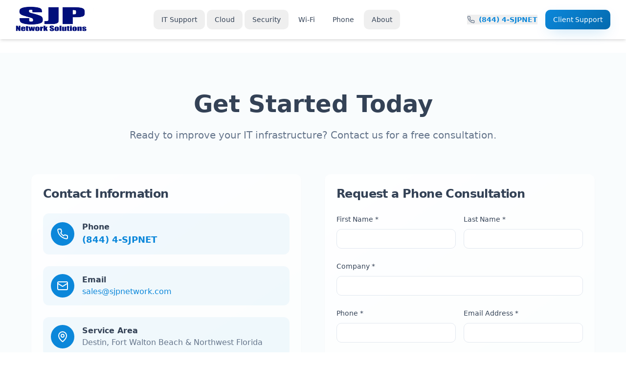

--- FILE ---
content_type: text/html; charset=utf-8
request_url: https://www.sjpnetwork.com/contact-us/
body_size: 1394
content:
<!DOCTYPE html>
<html lang="en">
  <head>
    <meta charset="UTF-8" />
    
    <!-- Favicon -->
    <link rel="icon" type="image/png" href="/favicon-96x96.png" sizes="96x96" />
    <link rel="icon" type="image/svg+xml" href="/favicon.svg" />
    <link rel="shortcut icon" href="/favicon.ico" />
    <link rel="apple-touch-icon" sizes="180x180" href="/apple-touch-icon.png" />
    <meta name="apple-mobile-web-app-title" content="SJP Network Solutions" />
    <link rel="manifest" href="/site.webmanifest" />
    
    <!-- Viewport -->
    <meta name="viewport" content="width=device-width, initial-scale=1.0" />
    
    <!-- SEO Meta Tags -->
    <title>SJP Network Solutions - IT Support & Network Services | Destin, Fort Walton Beach</title>
    <meta name="description" content="Professional IT Support, Managed IT Services, Cybersecurity, and Business Phone Systems in Destin & Fort Walton Beach, FL. Call (844) 4-SJPNET for free consultation." />
    <meta name="keywords" content="IT Support Destin, Managed IT Services Fort Walton Beach, Network Security Florida, Business Phone Systems, VoIP Solutions, Computer Repair, Cloud Services" />
    <meta name="author" content="SJP Network Solutions" />
    <meta name="robots" content="index,follow" />
    
    <!-- Open Graph / Facebook -->
    <meta property="og:type" content="website" />
    <meta property="og:url" content="https://sjpnetwork.com/" />
    <meta property="og:title" content="SJP Network Solutions - IT Support & Network Services | Destin, Fort Walton Beach" />
    <meta property="og:description" content="Professional IT Support, Managed IT Services, Cybersecurity, and Business Phone Systems in Destin & Fort Walton Beach, FL. Call (844) 4-SJPNET for free consultation." />
    <meta property="og:image" content="https://sjpnetwork.com/og-home.png" />
    <meta property="og:site_name" content="SJP Network Solutions" />
    <meta property="og:locale" content="en_US" />
    
    <!-- Twitter -->
    <meta name="twitter:card" content="summary_large_image" />
    <meta name="twitter:url" content="https://sjpnetwork.com/" />
    <meta name="twitter:title" content="SJP Network Solutions - IT Support & Network Services | Destin, Fort Walton Beach" />
    <meta name="twitter:description" content="Professional IT Support, Managed IT Services, Cybersecurity, and Business Phone Systems in Destin & Fort Walton Beach, FL. Call (844) 4-SJPNET for free consultation." />
    <meta name="twitter:image" content="https://sjpnetwork.com/og-home.png" />
    
    <!-- Canonical URL -->
    <link rel="canonical" href="https://sjpnetwork.com/" />
    
    <!-- Additional SEO -->
    <meta name="geo.region" content="US-FL" />
    <meta name="geo.placename" content="Destin, Fort Walton Beach" />
    <meta name="geo.position" content="30.3932;-86.4958" />
    <meta name="ICBM" content="30.3932, -86.4958" />
    
    <!-- Preconnect for performance -->
    <link rel="preconnect" href="https://fonts.googleapis.com">
    <link rel="preconnect" href="https://fonts.gstatic.com" crossorigin>
    <link href="https://fonts.googleapis.com/css2?family=Inter:ital,opsz,wght@0,14..32,100..900;1,14..32,100..900&display=swap" rel="stylesheet">

    <script type="4b395217eb17384249e51a1b-module" crossorigin src="/assets/index-CTC4w8WA.js"></script>
    <link rel="stylesheet" crossorigin href="/assets/index-7_HV5_jm.css">
  <script defer src="https://www.sjpnetwork.com/~flock.js" data-proxy-url="https://www.sjpnetwork.com/~api/analytics" type="4b395217eb17384249e51a1b-text/javascript"></script></head>

  <body>
    <div id="root"></div>

<script defer src="https://app.fastbots.ai/embed.js" data-bot-id="cmdrx44t100muqx1l34s3hgvu" type="4b395217eb17384249e51a1b-text/javascript"></script>
    
  <script src="/cdn-cgi/scripts/7d0fa10a/cloudflare-static/rocket-loader.min.js" data-cf-settings="4b395217eb17384249e51a1b-|49" defer></script><script defer src="https://static.cloudflareinsights.com/beacon.min.js/vcd15cbe7772f49c399c6a5babf22c1241717689176015" integrity="sha512-ZpsOmlRQV6y907TI0dKBHq9Md29nnaEIPlkf84rnaERnq6zvWvPUqr2ft8M1aS28oN72PdrCzSjY4U6VaAw1EQ==" data-cf-beacon='{"version":"2024.11.0","token":"449020b10666495fb7ecdfc978608d4f","r":1,"server_timing":{"name":{"cfCacheStatus":true,"cfEdge":true,"cfExtPri":true,"cfL4":true,"cfOrigin":true,"cfSpeedBrain":true},"location_startswith":null}}' crossorigin="anonymous"></script>
</body>
</html>


--- FILE ---
content_type: text/javascript; charset=utf-8
request_url: https://www.sjpnetwork.com/assets/index-CTC4w8WA.js
body_size: 234732
content:
var nf=e=>{throw TypeError(e)};var Qd=(e,t,r)=>t.has(e)||nf("Cannot "+r);var R=(e,t,r)=>(Qd(e,t,"read from private field"),r?r.call(e):t.get(e)),Ve=(e,t,r)=>t.has(e)?nf("Cannot add the same private member more than once"):t instanceof WeakSet?t.add(e):t.set(e,r),Se=(e,t,r,n)=>(Qd(e,t,"write to private field"),n?n.call(e,r):t.set(e,r),r),Mt=(e,t,r)=>(Qd(e,t,"access private method"),r);var dl=(e,t,r,n)=>({set _(i){Se(e,t,i,r)},get _(){return R(e,t,n)}});function i0(e,t){for(var r=0;r<t.length;r++){const n=t[r];if(typeof n!="string"&&!Array.isArray(n)){for(const i in n)if(i!=="default"&&!(i in e)){const a=Object.getOwnPropertyDescriptor(n,i);a&&Object.defineProperty(e,i,a.get?a:{enumerable:!0,get:()=>n[i]})}}}return Object.freeze(Object.defineProperty(e,Symbol.toStringTag,{value:"Module"}))}(function(){const t=document.createElement("link").relList;if(t&&t.supports&&t.supports("modulepreload"))return;for(const i of document.querySelectorAll('link[rel="modulepreload"]'))n(i);new MutationObserver(i=>{for(const a of i)if(a.type==="childList")for(const o of a.addedNodes)o.tagName==="LINK"&&o.rel==="modulepreload"&&n(o)}).observe(document,{childList:!0,subtree:!0});function r(i){const a={};return i.integrity&&(a.integrity=i.integrity),i.referrerPolicy&&(a.referrerPolicy=i.referrerPolicy),i.crossOrigin==="use-credentials"?a.credentials="include":i.crossOrigin==="anonymous"?a.credentials="omit":a.credentials="same-origin",a}function n(i){if(i.ep)return;i.ep=!0;const a=r(i);fetch(i.href,a)}})();function Lg(e){return e&&e.__esModule&&Object.prototype.hasOwnProperty.call(e,"default")?e.default:e}var zg={exports:{}},nd={},Wg={exports:{}},Me={};/**
 * @license React
 * react.production.min.js
 *
 * Copyright (c) Facebook, Inc. and its affiliates.
 *
 * This source code is licensed under the MIT license found in the
 * LICENSE file in the root directory of this source tree.
 */var Go=Symbol.for("react.element"),a0=Symbol.for("react.portal"),o0=Symbol.for("react.fragment"),l0=Symbol.for("react.strict_mode"),c0=Symbol.for("react.profiler"),d0=Symbol.for("react.provider"),u0=Symbol.for("react.context"),m0=Symbol.for("react.forward_ref"),h0=Symbol.for("react.suspense"),p0=Symbol.for("react.memo"),f0=Symbol.for("react.lazy"),af=Symbol.iterator;function x0(e){return e===null||typeof e!="object"?null:(e=af&&e[af]||e["@@iterator"],typeof e=="function"?e:null)}var $g={isMounted:function(){return!1},enqueueForceUpdate:function(){},enqueueReplaceState:function(){},enqueueSetState:function(){}},Vg=Object.assign,Ug={};function wa(e,t,r){this.props=e,this.context=t,this.refs=Ug,this.updater=r||$g}wa.prototype.isReactComponent={};wa.prototype.setState=function(e,t){if(typeof e!="object"&&typeof e!="function"&&e!=null)throw Error("setState(...): takes an object of state variables to update or a function which returns an object of state variables.");this.updater.enqueueSetState(this,e,t,"setState")};wa.prototype.forceUpdate=function(e){this.updater.enqueueForceUpdate(this,e,"forceUpdate")};function Hg(){}Hg.prototype=wa.prototype;function bh(e,t,r){this.props=e,this.context=t,this.refs=Ug,this.updater=r||$g}var wh=bh.prototype=new Hg;wh.constructor=bh;Vg(wh,wa.prototype);wh.isPureReactComponent=!0;var of=Array.isArray,qg=Object.prototype.hasOwnProperty,jh={current:null},Gg={key:!0,ref:!0,__self:!0,__source:!0};function Jg(e,t,r){var n,i={},a=null,o=null;if(t!=null)for(n in t.ref!==void 0&&(o=t.ref),t.key!==void 0&&(a=""+t.key),t)qg.call(t,n)&&!Gg.hasOwnProperty(n)&&(i[n]=t[n]);var l=arguments.length-2;if(l===1)i.children=r;else if(1<l){for(var c=Array(l),d=0;d<l;d++)c[d]=arguments[d+2];i.children=c}if(e&&e.defaultProps)for(n in l=e.defaultProps,l)i[n]===void 0&&(i[n]=l[n]);return{$$typeof:Go,type:e,key:a,ref:o,props:i,_owner:jh.current}}function g0(e,t){return{$$typeof:Go,type:e.type,key:t,ref:e.ref,props:e.props,_owner:e._owner}}function Nh(e){return typeof e=="object"&&e!==null&&e.$$typeof===Go}function v0(e){var t={"=":"=0",":":"=2"};return"$"+e.replace(/[=:]/g,function(r){return t[r]})}var lf=/\/+/g;function Kd(e,t){return typeof e=="object"&&e!==null&&e.key!=null?v0(""+e.key):t.toString(36)}function Ll(e,t,r,n,i){var a=typeof e;(a==="undefined"||a==="boolean")&&(e=null);var o=!1;if(e===null)o=!0;else switch(a){case"string":case"number":o=!0;break;case"object":switch(e.$$typeof){case Go:case a0:o=!0}}if(o)return o=e,i=i(o),e=n===""?"."+Kd(o,0):n,of(i)?(r="",e!=null&&(r=e.replace(lf,"$&/")+"/"),Ll(i,t,r,"",function(d){return d})):i!=null&&(Nh(i)&&(i=g0(i,r+(!i.key||o&&o.key===i.key?"":(""+i.key).replace(lf,"$&/")+"/")+e)),t.push(i)),1;if(o=0,n=n===""?".":n+":",of(e))for(var l=0;l<e.length;l++){a=e[l];var c=n+Kd(a,l);o+=Ll(a,t,r,c,i)}else if(c=x0(e),typeof c=="function")for(e=c.call(e),l=0;!(a=e.next()).done;)a=a.value,c=n+Kd(a,l++),o+=Ll(a,t,r,c,i);else if(a==="object")throw t=String(e),Error("Objects are not valid as a React child (found: "+(t==="[object Object]"?"object with keys {"+Object.keys(e).join(", ")+"}":t)+"). If you meant to render a collection of children, use an array instead.");return o}function ul(e,t,r){if(e==null)return e;var n=[],i=0;return Ll(e,n,"","",function(a){return t.call(r,a,i++)}),n}function y0(e){if(e._status===-1){var t=e._result;t=t(),t.then(function(r){(e._status===0||e._status===-1)&&(e._status=1,e._result=r)},function(r){(e._status===0||e._status===-1)&&(e._status=2,e._result=r)}),e._status===-1&&(e._status=0,e._result=t)}if(e._status===1)return e._result.default;throw e._result}var Yt={current:null},zl={transition:null},b0={ReactCurrentDispatcher:Yt,ReactCurrentBatchConfig:zl,ReactCurrentOwner:jh};function Yg(){throw Error("act(...) is not supported in production builds of React.")}Me.Children={map:ul,forEach:function(e,t,r){ul(e,function(){t.apply(this,arguments)},r)},count:function(e){var t=0;return ul(e,function(){t++}),t},toArray:function(e){return ul(e,function(t){return t})||[]},only:function(e){if(!Nh(e))throw Error("React.Children.only expected to receive a single React element child.");return e}};Me.Component=wa;Me.Fragment=o0;Me.Profiler=c0;Me.PureComponent=bh;Me.StrictMode=l0;Me.Suspense=h0;Me.__SECRET_INTERNALS_DO_NOT_USE_OR_YOU_WILL_BE_FIRED=b0;Me.act=Yg;Me.cloneElement=function(e,t,r){if(e==null)throw Error("React.cloneElement(...): The argument must be a React element, but you passed "+e+".");var n=Vg({},e.props),i=e.key,a=e.ref,o=e._owner;if(t!=null){if(t.ref!==void 0&&(a=t.ref,o=jh.current),t.key!==void 0&&(i=""+t.key),e.type&&e.type.defaultProps)var l=e.type.defaultProps;for(c in t)qg.call(t,c)&&!Gg.hasOwnProperty(c)&&(n[c]=t[c]===void 0&&l!==void 0?l[c]:t[c])}var c=arguments.length-2;if(c===1)n.children=r;else if(1<c){l=Array(c);for(var d=0;d<c;d++)l[d]=arguments[d+2];n.children=l}return{$$typeof:Go,type:e.type,key:i,ref:a,props:n,_owner:o}};Me.createContext=function(e){return e={$$typeof:u0,_currentValue:e,_currentValue2:e,_threadCount:0,Provider:null,Consumer:null,_defaultValue:null,_globalName:null},e.Provider={$$typeof:d0,_context:e},e.Consumer=e};Me.createElement=Jg;Me.createFactory=function(e){var t=Jg.bind(null,e);return t.type=e,t};Me.createRef=function(){return{current:null}};Me.forwardRef=function(e){return{$$typeof:m0,render:e}};Me.isValidElement=Nh;Me.lazy=function(e){return{$$typeof:f0,_payload:{_status:-1,_result:e},_init:y0}};Me.memo=function(e,t){return{$$typeof:p0,type:e,compare:t===void 0?null:t}};Me.startTransition=function(e){var t=zl.transition;zl.transition={};try{e()}finally{zl.transition=t}};Me.unstable_act=Yg;Me.useCallback=function(e,t){return Yt.current.useCallback(e,t)};Me.useContext=function(e){return Yt.current.useContext(e)};Me.useDebugValue=function(){};Me.useDeferredValue=function(e){return Yt.current.useDeferredValue(e)};Me.useEffect=function(e,t){return Yt.current.useEffect(e,t)};Me.useId=function(){return Yt.current.useId()};Me.useImperativeHandle=function(e,t,r){return Yt.current.useImperativeHandle(e,t,r)};Me.useInsertionEffect=function(e,t){return Yt.current.useInsertionEffect(e,t)};Me.useLayoutEffect=function(e,t){return Yt.current.useLayoutEffect(e,t)};Me.useMemo=function(e,t){return Yt.current.useMemo(e,t)};Me.useReducer=function(e,t,r){return Yt.current.useReducer(e,t,r)};Me.useRef=function(e){return Yt.current.useRef(e)};Me.useState=function(e){return Yt.current.useState(e)};Me.useSyncExternalStore=function(e,t,r){return Yt.current.useSyncExternalStore(e,t,r)};Me.useTransition=function(){return Yt.current.useTransition()};Me.version="18.3.1";Wg.exports=Me;var h=Wg.exports;const M=Lg(h),Qg=i0({__proto__:null,default:M},[h]);/**
 * @license React
 * react-jsx-runtime.production.min.js
 *
 * Copyright (c) Facebook, Inc. and its affiliates.
 *
 * This source code is licensed under the MIT license found in the
 * LICENSE file in the root directory of this source tree.
 */var w0=h,j0=Symbol.for("react.element"),N0=Symbol.for("react.fragment"),S0=Object.prototype.hasOwnProperty,k0=w0.__SECRET_INTERNALS_DO_NOT_USE_OR_YOU_WILL_BE_FIRED.ReactCurrentOwner,C0={key:!0,ref:!0,__self:!0,__source:!0};function Kg(e,t,r){var n,i={},a=null,o=null;r!==void 0&&(a=""+r),t.key!==void 0&&(a=""+t.key),t.ref!==void 0&&(o=t.ref);for(n in t)S0.call(t,n)&&!C0.hasOwnProperty(n)&&(i[n]=t[n]);if(e&&e.defaultProps)for(n in t=e.defaultProps,t)i[n]===void 0&&(i[n]=t[n]);return{$$typeof:j0,type:e,key:a,ref:o,props:i,_owner:k0.current}}nd.Fragment=N0;nd.jsx=Kg;nd.jsxs=Kg;zg.exports=nd;var s=zg.exports,Zg={exports:{}},xs={},Xg={exports:{}},ev={};/**
 * @license React
 * scheduler.production.min.js
 *
 * Copyright (c) Facebook, Inc. and its affiliates.
 *
 * This source code is licensed under the MIT license found in the
 * LICENSE file in the root directory of this source tree.
 */(function(e){function t(_,z){var te=_.length;_.push(z);e:for(;0<te;){var J=te-1>>>1,le=_[J];if(0<i(le,z))_[J]=z,_[te]=le,te=J;else break e}}function r(_){return _.length===0?null:_[0]}function n(_){if(_.length===0)return null;var z=_[0],te=_.pop();if(te!==z){_[0]=te;e:for(var J=0,le=_.length,ve=le>>>1;J<ve;){var Le=2*(J+1)-1,bt=_[Le],Ce=Le+1,de=_[Ce];if(0>i(bt,te))Ce<le&&0>i(de,bt)?(_[J]=de,_[Ce]=te,J=Ce):(_[J]=bt,_[Le]=te,J=Le);else if(Ce<le&&0>i(de,te))_[J]=de,_[Ce]=te,J=Ce;else break e}}return z}function i(_,z){var te=_.sortIndex-z.sortIndex;return te!==0?te:_.id-z.id}if(typeof performance=="object"&&typeof performance.now=="function"){var a=performance;e.unstable_now=function(){return a.now()}}else{var o=Date,l=o.now();e.unstable_now=function(){return o.now()-l}}var c=[],d=[],u=1,p=null,m=3,v=!1,w=!1,x=!1,b=typeof setTimeout=="function"?setTimeout:null,g=typeof clearTimeout=="function"?clearTimeout:null,f=typeof setImmediate<"u"?setImmediate:null;typeof navigator<"u"&&navigator.scheduling!==void 0&&navigator.scheduling.isInputPending!==void 0&&navigator.scheduling.isInputPending.bind(navigator.scheduling);function y(_){for(var z=r(d);z!==null;){if(z.callback===null)n(d);else if(z.startTime<=_)n(d),z.sortIndex=z.expirationTime,t(c,z);else break;z=r(d)}}function j(_){if(x=!1,y(_),!w)if(r(c)!==null)w=!0,U(S);else{var z=r(d);z!==null&&ae(j,z.startTime-_)}}function S(_,z){w=!1,x&&(x=!1,g(k),k=-1),v=!0;var te=m;try{for(y(z),p=r(c);p!==null&&(!(p.expirationTime>z)||_&&!X());){var J=p.callback;if(typeof J=="function"){p.callback=null,m=p.priorityLevel;var le=J(p.expirationTime<=z);z=e.unstable_now(),typeof le=="function"?p.callback=le:p===r(c)&&n(c),y(z)}else n(c);p=r(c)}if(p!==null)var ve=!0;else{var Le=r(d);Le!==null&&ae(j,Le.startTime-z),ve=!1}return ve}finally{p=null,m=te,v=!1}}var T=!1,N=null,k=-1,D=5,L=-1;function X(){return!(e.unstable_now()-L<D)}function F(){if(N!==null){var _=e.unstable_now();L=_;var z=!0;try{z=N(!0,_)}finally{z?H():(T=!1,N=null)}}else T=!1}var H;if(typeof f=="function")H=function(){f(F)};else if(typeof MessageChannel<"u"){var B=new MessageChannel,re=B.port2;B.port1.onmessage=F,H=function(){re.postMessage(null)}}else H=function(){b(F,0)};function U(_){N=_,T||(T=!0,H())}function ae(_,z){k=b(function(){_(e.unstable_now())},z)}e.unstable_IdlePriority=5,e.unstable_ImmediatePriority=1,e.unstable_LowPriority=4,e.unstable_NormalPriority=3,e.unstable_Profiling=null,e.unstable_UserBlockingPriority=2,e.unstable_cancelCallback=function(_){_.callback=null},e.unstable_continueExecution=function(){w||v||(w=!0,U(S))},e.unstable_forceFrameRate=function(_){0>_||125<_?console.error("forceFrameRate takes a positive int between 0 and 125, forcing frame rates higher than 125 fps is not supported"):D=0<_?Math.floor(1e3/_):5},e.unstable_getCurrentPriorityLevel=function(){return m},e.unstable_getFirstCallbackNode=function(){return r(c)},e.unstable_next=function(_){switch(m){case 1:case 2:case 3:var z=3;break;default:z=m}var te=m;m=z;try{return _()}finally{m=te}},e.unstable_pauseExecution=function(){},e.unstable_requestPaint=function(){},e.unstable_runWithPriority=function(_,z){switch(_){case 1:case 2:case 3:case 4:case 5:break;default:_=3}var te=m;m=_;try{return z()}finally{m=te}},e.unstable_scheduleCallback=function(_,z,te){var J=e.unstable_now();switch(typeof te=="object"&&te!==null?(te=te.delay,te=typeof te=="number"&&0<te?J+te:J):te=J,_){case 1:var le=-1;break;case 2:le=250;break;case 5:le=1073741823;break;case 4:le=1e4;break;default:le=5e3}return le=te+le,_={id:u++,callback:z,priorityLevel:_,startTime:te,expirationTime:le,sortIndex:-1},te>J?(_.sortIndex=te,t(d,_),r(c)===null&&_===r(d)&&(x?(g(k),k=-1):x=!0,ae(j,te-J))):(_.sortIndex=le,t(c,_),w||v||(w=!0,U(S))),_},e.unstable_shouldYield=X,e.unstable_wrapCallback=function(_){var z=m;return function(){var te=m;m=z;try{return _.apply(this,arguments)}finally{m=te}}}})(ev);Xg.exports=ev;var P0=Xg.exports;/**
 * @license React
 * react-dom.production.min.js
 *
 * Copyright (c) Facebook, Inc. and its affiliates.
 *
 * This source code is licensed under the MIT license found in the
 * LICENSE file in the root directory of this source tree.
 */var E0=h,fs=P0;function W(e){for(var t="https://reactjs.org/docs/error-decoder.html?invariant="+e,r=1;r<arguments.length;r++)t+="&args[]="+encodeURIComponent(arguments[r]);return"Minified React error #"+e+"; visit "+t+" for the full message or use the non-minified dev environment for full errors and additional helpful warnings."}var tv=new Set,yo={};function gi(e,t){oa(e,t),oa(e+"Capture",t)}function oa(e,t){for(yo[e]=t,e=0;e<t.length;e++)tv.add(t[e])}var Dr=!(typeof window>"u"||typeof window.document>"u"||typeof window.document.createElement>"u"),Hu=Object.prototype.hasOwnProperty,T0=/^[:A-Z_a-z\u00C0-\u00D6\u00D8-\u00F6\u00F8-\u02FF\u0370-\u037D\u037F-\u1FFF\u200C-\u200D\u2070-\u218F\u2C00-\u2FEF\u3001-\uD7FF\uF900-\uFDCF\uFDF0-\uFFFD][:A-Z_a-z\u00C0-\u00D6\u00D8-\u00F6\u00F8-\u02FF\u0370-\u037D\u037F-\u1FFF\u200C-\u200D\u2070-\u218F\u2C00-\u2FEF\u3001-\uD7FF\uF900-\uFDCF\uFDF0-\uFFFD\-.0-9\u00B7\u0300-\u036F\u203F-\u2040]*$/,cf={},df={};function _0(e){return Hu.call(df,e)?!0:Hu.call(cf,e)?!1:T0.test(e)?df[e]=!0:(cf[e]=!0,!1)}function I0(e,t,r,n){if(r!==null&&r.type===0)return!1;switch(typeof t){case"function":case"symbol":return!0;case"boolean":return n?!1:r!==null?!r.acceptsBooleans:(e=e.toLowerCase().slice(0,5),e!=="data-"&&e!=="aria-");default:return!1}}function A0(e,t,r,n){if(t===null||typeof t>"u"||I0(e,t,r,n))return!0;if(n)return!1;if(r!==null)switch(r.type){case 3:return!t;case 4:return t===!1;case 5:return isNaN(t);case 6:return isNaN(t)||1>t}return!1}function Qt(e,t,r,n,i,a,o){this.acceptsBooleans=t===2||t===3||t===4,this.attributeName=n,this.attributeNamespace=i,this.mustUseProperty=r,this.propertyName=e,this.type=t,this.sanitizeURL=a,this.removeEmptyString=o}var It={};"children dangerouslySetInnerHTML defaultValue defaultChecked innerHTML suppressContentEditableWarning suppressHydrationWarning style".split(" ").forEach(function(e){It[e]=new Qt(e,0,!1,e,null,!1,!1)});[["acceptCharset","accept-charset"],["className","class"],["htmlFor","for"],["httpEquiv","http-equiv"]].forEach(function(e){var t=e[0];It[t]=new Qt(t,1,!1,e[1],null,!1,!1)});["contentEditable","draggable","spellCheck","value"].forEach(function(e){It[e]=new Qt(e,2,!1,e.toLowerCase(),null,!1,!1)});["autoReverse","externalResourcesRequired","focusable","preserveAlpha"].forEach(function(e){It[e]=new Qt(e,2,!1,e,null,!1,!1)});"allowFullScreen async autoFocus autoPlay controls default defer disabled disablePictureInPicture disableRemotePlayback formNoValidate hidden loop noModule noValidate open playsInline readOnly required reversed scoped seamless itemScope".split(" ").forEach(function(e){It[e]=new Qt(e,3,!1,e.toLowerCase(),null,!1,!1)});["checked","multiple","muted","selected"].forEach(function(e){It[e]=new Qt(e,3,!0,e,null,!1,!1)});["capture","download"].forEach(function(e){It[e]=new Qt(e,4,!1,e,null,!1,!1)});["cols","rows","size","span"].forEach(function(e){It[e]=new Qt(e,6,!1,e,null,!1,!1)});["rowSpan","start"].forEach(function(e){It[e]=new Qt(e,5,!1,e.toLowerCase(),null,!1,!1)});var Sh=/[\-:]([a-z])/g;function kh(e){return e[1].toUpperCase()}"accent-height alignment-baseline arabic-form baseline-shift cap-height clip-path clip-rule color-interpolation color-interpolation-filters color-profile color-rendering dominant-baseline enable-background fill-opacity fill-rule flood-color flood-opacity font-family font-size font-size-adjust font-stretch font-style font-variant font-weight glyph-name glyph-orientation-horizontal glyph-orientation-vertical horiz-adv-x horiz-origin-x image-rendering letter-spacing lighting-color marker-end marker-mid marker-start overline-position overline-thickness paint-order panose-1 pointer-events rendering-intent shape-rendering stop-color stop-opacity strikethrough-position strikethrough-thickness stroke-dasharray stroke-dashoffset stroke-linecap stroke-linejoin stroke-miterlimit stroke-opacity stroke-width text-anchor text-decoration text-rendering underline-position underline-thickness unicode-bidi unicode-range units-per-em v-alphabetic v-hanging v-ideographic v-mathematical vector-effect vert-adv-y vert-origin-x vert-origin-y word-spacing writing-mode xmlns:xlink x-height".split(" ").forEach(function(e){var t=e.replace(Sh,kh);It[t]=new Qt(t,1,!1,e,null,!1,!1)});"xlink:actuate xlink:arcrole xlink:role xlink:show xlink:title xlink:type".split(" ").forEach(function(e){var t=e.replace(Sh,kh);It[t]=new Qt(t,1,!1,e,"http://www.w3.org/1999/xlink",!1,!1)});["xml:base","xml:lang","xml:space"].forEach(function(e){var t=e.replace(Sh,kh);It[t]=new Qt(t,1,!1,e,"http://www.w3.org/XML/1998/namespace",!1,!1)});["tabIndex","crossOrigin"].forEach(function(e){It[e]=new Qt(e,1,!1,e.toLowerCase(),null,!1,!1)});It.xlinkHref=new Qt("xlinkHref",1,!1,"xlink:href","http://www.w3.org/1999/xlink",!0,!1);["src","href","action","formAction"].forEach(function(e){It[e]=new Qt(e,1,!1,e.toLowerCase(),null,!0,!0)});function Ch(e,t,r,n){var i=It.hasOwnProperty(t)?It[t]:null;(i!==null?i.type!==0:n||!(2<t.length)||t[0]!=="o"&&t[0]!=="O"||t[1]!=="n"&&t[1]!=="N")&&(A0(t,r,i,n)&&(r=null),n||i===null?_0(t)&&(r===null?e.removeAttribute(t):e.setAttribute(t,""+r)):i.mustUseProperty?e[i.propertyName]=r===null?i.type===3?!1:"":r:(t=i.attributeName,n=i.attributeNamespace,r===null?e.removeAttribute(t):(i=i.type,r=i===3||i===4&&r===!0?"":""+r,n?e.setAttributeNS(n,t,r):e.setAttribute(t,r))))}var Hr=E0.__SECRET_INTERNALS_DO_NOT_USE_OR_YOU_WILL_BE_FIRED,ml=Symbol.for("react.element"),_i=Symbol.for("react.portal"),Ii=Symbol.for("react.fragment"),Ph=Symbol.for("react.strict_mode"),qu=Symbol.for("react.profiler"),sv=Symbol.for("react.provider"),rv=Symbol.for("react.context"),Eh=Symbol.for("react.forward_ref"),Gu=Symbol.for("react.suspense"),Ju=Symbol.for("react.suspense_list"),Th=Symbol.for("react.memo"),sn=Symbol.for("react.lazy"),nv=Symbol.for("react.offscreen"),uf=Symbol.iterator;function Ma(e){return e===null||typeof e!="object"?null:(e=uf&&e[uf]||e["@@iterator"],typeof e=="function"?e:null)}var ct=Object.assign,Zd;function Ja(e){if(Zd===void 0)try{throw Error()}catch(r){var t=r.stack.trim().match(/\n( *(at )?)/);Zd=t&&t[1]||""}return`
`+Zd+e}var Xd=!1;function eu(e,t){if(!e||Xd)return"";Xd=!0;var r=Error.prepareStackTrace;Error.prepareStackTrace=void 0;try{if(t)if(t=function(){throw Error()},Object.defineProperty(t.prototype,"props",{set:function(){throw Error()}}),typeof Reflect=="object"&&Reflect.construct){try{Reflect.construct(t,[])}catch(d){var n=d}Reflect.construct(e,[],t)}else{try{t.call()}catch(d){n=d}e.call(t.prototype)}else{try{throw Error()}catch(d){n=d}e()}}catch(d){if(d&&n&&typeof d.stack=="string"){for(var i=d.stack.split(`
`),a=n.stack.split(`
`),o=i.length-1,l=a.length-1;1<=o&&0<=l&&i[o]!==a[l];)l--;for(;1<=o&&0<=l;o--,l--)if(i[o]!==a[l]){if(o!==1||l!==1)do if(o--,l--,0>l||i[o]!==a[l]){var c=`
`+i[o].replace(" at new "," at ");return e.displayName&&c.includes("<anonymous>")&&(c=c.replace("<anonymous>",e.displayName)),c}while(1<=o&&0<=l);break}}}finally{Xd=!1,Error.prepareStackTrace=r}return(e=e?e.displayName||e.name:"")?Ja(e):""}function F0(e){switch(e.tag){case 5:return Ja(e.type);case 16:return Ja("Lazy");case 13:return Ja("Suspense");case 19:return Ja("SuspenseList");case 0:case 2:case 15:return e=eu(e.type,!1),e;case 11:return e=eu(e.type.render,!1),e;case 1:return e=eu(e.type,!0),e;default:return""}}function Yu(e){if(e==null)return null;if(typeof e=="function")return e.displayName||e.name||null;if(typeof e=="string")return e;switch(e){case Ii:return"Fragment";case _i:return"Portal";case qu:return"Profiler";case Ph:return"StrictMode";case Gu:return"Suspense";case Ju:return"SuspenseList"}if(typeof e=="object")switch(e.$$typeof){case rv:return(e.displayName||"Context")+".Consumer";case sv:return(e._context.displayName||"Context")+".Provider";case Eh:var t=e.render;return e=e.displayName,e||(e=t.displayName||t.name||"",e=e!==""?"ForwardRef("+e+")":"ForwardRef"),e;case Th:return t=e.displayName||null,t!==null?t:Yu(e.type)||"Memo";case sn:t=e._payload,e=e._init;try{return Yu(e(t))}catch{}}return null}function R0(e){var t=e.type;switch(e.tag){case 24:return"Cache";case 9:return(t.displayName||"Context")+".Consumer";case 10:return(t._context.displayName||"Context")+".Provider";case 18:return"DehydratedFragment";case 11:return e=t.render,e=e.displayName||e.name||"",t.displayName||(e!==""?"ForwardRef("+e+")":"ForwardRef");case 7:return"Fragment";case 5:return t;case 4:return"Portal";case 3:return"Root";case 6:return"Text";case 16:return Yu(t);case 8:return t===Ph?"StrictMode":"Mode";case 22:return"Offscreen";case 12:return"Profiler";case 21:return"Scope";case 13:return"Suspense";case 19:return"SuspenseList";case 25:return"TracingMarker";case 1:case 0:case 17:case 2:case 14:case 15:if(typeof t=="function")return t.displayName||t.name||null;if(typeof t=="string")return t}return null}function Cn(e){switch(typeof e){case"boolean":case"number":case"string":case"undefined":return e;case"object":return e;default:return""}}function iv(e){var t=e.type;return(e=e.nodeName)&&e.toLowerCase()==="input"&&(t==="checkbox"||t==="radio")}function M0(e){var t=iv(e)?"checked":"value",r=Object.getOwnPropertyDescriptor(e.constructor.prototype,t),n=""+e[t];if(!e.hasOwnProperty(t)&&typeof r<"u"&&typeof r.get=="function"&&typeof r.set=="function"){var i=r.get,a=r.set;return Object.defineProperty(e,t,{configurable:!0,get:function(){return i.call(this)},set:function(o){n=""+o,a.call(this,o)}}),Object.defineProperty(e,t,{enumerable:r.enumerable}),{getValue:function(){return n},setValue:function(o){n=""+o},stopTracking:function(){e._valueTracker=null,delete e[t]}}}}function hl(e){e._valueTracker||(e._valueTracker=M0(e))}function av(e){if(!e)return!1;var t=e._valueTracker;if(!t)return!0;var r=t.getValue(),n="";return e&&(n=iv(e)?e.checked?"true":"false":e.value),e=n,e!==r?(t.setValue(e),!0):!1}function ic(e){if(e=e||(typeof document<"u"?document:void 0),typeof e>"u")return null;try{return e.activeElement||e.body}catch{return e.body}}function Qu(e,t){var r=t.checked;return ct({},t,{defaultChecked:void 0,defaultValue:void 0,value:void 0,checked:r??e._wrapperState.initialChecked})}function mf(e,t){var r=t.defaultValue==null?"":t.defaultValue,n=t.checked!=null?t.checked:t.defaultChecked;r=Cn(t.value!=null?t.value:r),e._wrapperState={initialChecked:n,initialValue:r,controlled:t.type==="checkbox"||t.type==="radio"?t.checked!=null:t.value!=null}}function ov(e,t){t=t.checked,t!=null&&Ch(e,"checked",t,!1)}function Ku(e,t){ov(e,t);var r=Cn(t.value),n=t.type;if(r!=null)n==="number"?(r===0&&e.value===""||e.value!=r)&&(e.value=""+r):e.value!==""+r&&(e.value=""+r);else if(n==="submit"||n==="reset"){e.removeAttribute("value");return}t.hasOwnProperty("value")?Zu(e,t.type,r):t.hasOwnProperty("defaultValue")&&Zu(e,t.type,Cn(t.defaultValue)),t.checked==null&&t.defaultChecked!=null&&(e.defaultChecked=!!t.defaultChecked)}function hf(e,t,r){if(t.hasOwnProperty("value")||t.hasOwnProperty("defaultValue")){var n=t.type;if(!(n!=="submit"&&n!=="reset"||t.value!==void 0&&t.value!==null))return;t=""+e._wrapperState.initialValue,r||t===e.value||(e.value=t),e.defaultValue=t}r=e.name,r!==""&&(e.name=""),e.defaultChecked=!!e._wrapperState.initialChecked,r!==""&&(e.name=r)}function Zu(e,t,r){(t!=="number"||ic(e.ownerDocument)!==e)&&(r==null?e.defaultValue=""+e._wrapperState.initialValue:e.defaultValue!==""+r&&(e.defaultValue=""+r))}var Ya=Array.isArray;function $i(e,t,r,n){if(e=e.options,t){t={};for(var i=0;i<r.length;i++)t["$"+r[i]]=!0;for(r=0;r<e.length;r++)i=t.hasOwnProperty("$"+e[r].value),e[r].selected!==i&&(e[r].selected=i),i&&n&&(e[r].defaultSelected=!0)}else{for(r=""+Cn(r),t=null,i=0;i<e.length;i++){if(e[i].value===r){e[i].selected=!0,n&&(e[i].defaultSelected=!0);return}t!==null||e[i].disabled||(t=e[i])}t!==null&&(t.selected=!0)}}function Xu(e,t){if(t.dangerouslySetInnerHTML!=null)throw Error(W(91));return ct({},t,{value:void 0,defaultValue:void 0,children:""+e._wrapperState.initialValue})}function pf(e,t){var r=t.value;if(r==null){if(r=t.children,t=t.defaultValue,r!=null){if(t!=null)throw Error(W(92));if(Ya(r)){if(1<r.length)throw Error(W(93));r=r[0]}t=r}t==null&&(t=""),r=t}e._wrapperState={initialValue:Cn(r)}}function lv(e,t){var r=Cn(t.value),n=Cn(t.defaultValue);r!=null&&(r=""+r,r!==e.value&&(e.value=r),t.defaultValue==null&&e.defaultValue!==r&&(e.defaultValue=r)),n!=null&&(e.defaultValue=""+n)}function ff(e){var t=e.textContent;t===e._wrapperState.initialValue&&t!==""&&t!==null&&(e.value=t)}function cv(e){switch(e){case"svg":return"http://www.w3.org/2000/svg";case"math":return"http://www.w3.org/1998/Math/MathML";default:return"http://www.w3.org/1999/xhtml"}}function em(e,t){return e==null||e==="http://www.w3.org/1999/xhtml"?cv(t):e==="http://www.w3.org/2000/svg"&&t==="foreignObject"?"http://www.w3.org/1999/xhtml":e}var pl,dv=function(e){return typeof MSApp<"u"&&MSApp.execUnsafeLocalFunction?function(t,r,n,i){MSApp.execUnsafeLocalFunction(function(){return e(t,r,n,i)})}:e}(function(e,t){if(e.namespaceURI!=="http://www.w3.org/2000/svg"||"innerHTML"in e)e.innerHTML=t;else{for(pl=pl||document.createElement("div"),pl.innerHTML="<svg>"+t.valueOf().toString()+"</svg>",t=pl.firstChild;e.firstChild;)e.removeChild(e.firstChild);for(;t.firstChild;)e.appendChild(t.firstChild)}});function bo(e,t){if(t){var r=e.firstChild;if(r&&r===e.lastChild&&r.nodeType===3){r.nodeValue=t;return}}e.textContent=t}var io={animationIterationCount:!0,aspectRatio:!0,borderImageOutset:!0,borderImageSlice:!0,borderImageWidth:!0,boxFlex:!0,boxFlexGroup:!0,boxOrdinalGroup:!0,columnCount:!0,columns:!0,flex:!0,flexGrow:!0,flexPositive:!0,flexShrink:!0,flexNegative:!0,flexOrder:!0,gridArea:!0,gridRow:!0,gridRowEnd:!0,gridRowSpan:!0,gridRowStart:!0,gridColumn:!0,gridColumnEnd:!0,gridColumnSpan:!0,gridColumnStart:!0,fontWeight:!0,lineClamp:!0,lineHeight:!0,opacity:!0,order:!0,orphans:!0,tabSize:!0,widows:!0,zIndex:!0,zoom:!0,fillOpacity:!0,floodOpacity:!0,stopOpacity:!0,strokeDasharray:!0,strokeDashoffset:!0,strokeMiterlimit:!0,strokeOpacity:!0,strokeWidth:!0},D0=["Webkit","ms","Moz","O"];Object.keys(io).forEach(function(e){D0.forEach(function(t){t=t+e.charAt(0).toUpperCase()+e.substring(1),io[t]=io[e]})});function uv(e,t,r){return t==null||typeof t=="boolean"||t===""?"":r||typeof t!="number"||t===0||io.hasOwnProperty(e)&&io[e]?(""+t).trim():t+"px"}function mv(e,t){e=e.style;for(var r in t)if(t.hasOwnProperty(r)){var n=r.indexOf("--")===0,i=uv(r,t[r],n);r==="float"&&(r="cssFloat"),n?e.setProperty(r,i):e[r]=i}}var O0=ct({menuitem:!0},{area:!0,base:!0,br:!0,col:!0,embed:!0,hr:!0,img:!0,input:!0,keygen:!0,link:!0,meta:!0,param:!0,source:!0,track:!0,wbr:!0});function tm(e,t){if(t){if(O0[e]&&(t.children!=null||t.dangerouslySetInnerHTML!=null))throw Error(W(137,e));if(t.dangerouslySetInnerHTML!=null){if(t.children!=null)throw Error(W(60));if(typeof t.dangerouslySetInnerHTML!="object"||!("__html"in t.dangerouslySetInnerHTML))throw Error(W(61))}if(t.style!=null&&typeof t.style!="object")throw Error(W(62))}}function sm(e,t){if(e.indexOf("-")===-1)return typeof t.is=="string";switch(e){case"annotation-xml":case"color-profile":case"font-face":case"font-face-src":case"font-face-uri":case"font-face-format":case"font-face-name":case"missing-glyph":return!1;default:return!0}}var rm=null;function _h(e){return e=e.target||e.srcElement||window,e.correspondingUseElement&&(e=e.correspondingUseElement),e.nodeType===3?e.parentNode:e}var nm=null,Vi=null,Ui=null;function xf(e){if(e=Qo(e)){if(typeof nm!="function")throw Error(W(280));var t=e.stateNode;t&&(t=cd(t),nm(e.stateNode,e.type,t))}}function hv(e){Vi?Ui?Ui.push(e):Ui=[e]:Vi=e}function pv(){if(Vi){var e=Vi,t=Ui;if(Ui=Vi=null,xf(e),t)for(e=0;e<t.length;e++)xf(t[e])}}function fv(e,t){return e(t)}function xv(){}var tu=!1;function gv(e,t,r){if(tu)return e(t,r);tu=!0;try{return fv(e,t,r)}finally{tu=!1,(Vi!==null||Ui!==null)&&(xv(),pv())}}function wo(e,t){var r=e.stateNode;if(r===null)return null;var n=cd(r);if(n===null)return null;r=n[t];e:switch(t){case"onClick":case"onClickCapture":case"onDoubleClick":case"onDoubleClickCapture":case"onMouseDown":case"onMouseDownCapture":case"onMouseMove":case"onMouseMoveCapture":case"onMouseUp":case"onMouseUpCapture":case"onMouseEnter":(n=!n.disabled)||(e=e.type,n=!(e==="button"||e==="input"||e==="select"||e==="textarea")),e=!n;break e;default:e=!1}if(e)return null;if(r&&typeof r!="function")throw Error(W(231,t,typeof r));return r}var im=!1;if(Dr)try{var Da={};Object.defineProperty(Da,"passive",{get:function(){im=!0}}),window.addEventListener("test",Da,Da),window.removeEventListener("test",Da,Da)}catch{im=!1}function B0(e,t,r,n,i,a,o,l,c){var d=Array.prototype.slice.call(arguments,3);try{t.apply(r,d)}catch(u){this.onError(u)}}var ao=!1,ac=null,oc=!1,am=null,L0={onError:function(e){ao=!0,ac=e}};function z0(e,t,r,n,i,a,o,l,c){ao=!1,ac=null,B0.apply(L0,arguments)}function W0(e,t,r,n,i,a,o,l,c){if(z0.apply(this,arguments),ao){if(ao){var d=ac;ao=!1,ac=null}else throw Error(W(198));oc||(oc=!0,am=d)}}function vi(e){var t=e,r=e;if(e.alternate)for(;t.return;)t=t.return;else{e=t;do t=e,t.flags&4098&&(r=t.return),e=t.return;while(e)}return t.tag===3?r:null}function vv(e){if(e.tag===13){var t=e.memoizedState;if(t===null&&(e=e.alternate,e!==null&&(t=e.memoizedState)),t!==null)return t.dehydrated}return null}function gf(e){if(vi(e)!==e)throw Error(W(188))}function $0(e){var t=e.alternate;if(!t){if(t=vi(e),t===null)throw Error(W(188));return t!==e?null:e}for(var r=e,n=t;;){var i=r.return;if(i===null)break;var a=i.alternate;if(a===null){if(n=i.return,n!==null){r=n;continue}break}if(i.child===a.child){for(a=i.child;a;){if(a===r)return gf(i),e;if(a===n)return gf(i),t;a=a.sibling}throw Error(W(188))}if(r.return!==n.return)r=i,n=a;else{for(var o=!1,l=i.child;l;){if(l===r){o=!0,r=i,n=a;break}if(l===n){o=!0,n=i,r=a;break}l=l.sibling}if(!o){for(l=a.child;l;){if(l===r){o=!0,r=a,n=i;break}if(l===n){o=!0,n=a,r=i;break}l=l.sibling}if(!o)throw Error(W(189))}}if(r.alternate!==n)throw Error(W(190))}if(r.tag!==3)throw Error(W(188));return r.stateNode.current===r?e:t}function yv(e){return e=$0(e),e!==null?bv(e):null}function bv(e){if(e.tag===5||e.tag===6)return e;for(e=e.child;e!==null;){var t=bv(e);if(t!==null)return t;e=e.sibling}return null}var wv=fs.unstable_scheduleCallback,vf=fs.unstable_cancelCallback,V0=fs.unstable_shouldYield,U0=fs.unstable_requestPaint,gt=fs.unstable_now,H0=fs.unstable_getCurrentPriorityLevel,Ih=fs.unstable_ImmediatePriority,jv=fs.unstable_UserBlockingPriority,lc=fs.unstable_NormalPriority,q0=fs.unstable_LowPriority,Nv=fs.unstable_IdlePriority,id=null,hr=null;function G0(e){if(hr&&typeof hr.onCommitFiberRoot=="function")try{hr.onCommitFiberRoot(id,e,void 0,(e.current.flags&128)===128)}catch{}}var Gs=Math.clz32?Math.clz32:Q0,J0=Math.log,Y0=Math.LN2;function Q0(e){return e>>>=0,e===0?32:31-(J0(e)/Y0|0)|0}var fl=64,xl=4194304;function Qa(e){switch(e&-e){case 1:return 1;case 2:return 2;case 4:return 4;case 8:return 8;case 16:return 16;case 32:return 32;case 64:case 128:case 256:case 512:case 1024:case 2048:case 4096:case 8192:case 16384:case 32768:case 65536:case 131072:case 262144:case 524288:case 1048576:case 2097152:return e&4194240;case 4194304:case 8388608:case 16777216:case 33554432:case 67108864:return e&130023424;case 134217728:return 134217728;case 268435456:return 268435456;case 536870912:return 536870912;case 1073741824:return 1073741824;default:return e}}function cc(e,t){var r=e.pendingLanes;if(r===0)return 0;var n=0,i=e.suspendedLanes,a=e.pingedLanes,o=r&268435455;if(o!==0){var l=o&~i;l!==0?n=Qa(l):(a&=o,a!==0&&(n=Qa(a)))}else o=r&~i,o!==0?n=Qa(o):a!==0&&(n=Qa(a));if(n===0)return 0;if(t!==0&&t!==n&&!(t&i)&&(i=n&-n,a=t&-t,i>=a||i===16&&(a&4194240)!==0))return t;if(n&4&&(n|=r&16),t=e.entangledLanes,t!==0)for(e=e.entanglements,t&=n;0<t;)r=31-Gs(t),i=1<<r,n|=e[r],t&=~i;return n}function K0(e,t){switch(e){case 1:case 2:case 4:return t+250;case 8:case 16:case 32:case 64:case 128:case 256:case 512:case 1024:case 2048:case 4096:case 8192:case 16384:case 32768:case 65536:case 131072:case 262144:case 524288:case 1048576:case 2097152:return t+5e3;case 4194304:case 8388608:case 16777216:case 33554432:case 67108864:return-1;case 134217728:case 268435456:case 536870912:case 1073741824:return-1;default:return-1}}function Z0(e,t){for(var r=e.suspendedLanes,n=e.pingedLanes,i=e.expirationTimes,a=e.pendingLanes;0<a;){var o=31-Gs(a),l=1<<o,c=i[o];c===-1?(!(l&r)||l&n)&&(i[o]=K0(l,t)):c<=t&&(e.expiredLanes|=l),a&=~l}}function om(e){return e=e.pendingLanes&-1073741825,e!==0?e:e&1073741824?1073741824:0}function Sv(){var e=fl;return fl<<=1,!(fl&4194240)&&(fl=64),e}function su(e){for(var t=[],r=0;31>r;r++)t.push(e);return t}function Jo(e,t,r){e.pendingLanes|=t,t!==536870912&&(e.suspendedLanes=0,e.pingedLanes=0),e=e.eventTimes,t=31-Gs(t),e[t]=r}function X0(e,t){var r=e.pendingLanes&~t;e.pendingLanes=t,e.suspendedLanes=0,e.pingedLanes=0,e.expiredLanes&=t,e.mutableReadLanes&=t,e.entangledLanes&=t,t=e.entanglements;var n=e.eventTimes;for(e=e.expirationTimes;0<r;){var i=31-Gs(r),a=1<<i;t[i]=0,n[i]=-1,e[i]=-1,r&=~a}}function Ah(e,t){var r=e.entangledLanes|=t;for(e=e.entanglements;r;){var n=31-Gs(r),i=1<<n;i&t|e[n]&t&&(e[n]|=t),r&=~i}}var Ge=0;function kv(e){return e&=-e,1<e?4<e?e&268435455?16:536870912:4:1}var Cv,Fh,Pv,Ev,Tv,lm=!1,gl=[],xn=null,gn=null,vn=null,jo=new Map,No=new Map,nn=[],e1="mousedown mouseup touchcancel touchend touchstart auxclick dblclick pointercancel pointerdown pointerup dragend dragstart drop compositionend compositionstart keydown keypress keyup input textInput copy cut paste click change contextmenu reset submit".split(" ");function yf(e,t){switch(e){case"focusin":case"focusout":xn=null;break;case"dragenter":case"dragleave":gn=null;break;case"mouseover":case"mouseout":vn=null;break;case"pointerover":case"pointerout":jo.delete(t.pointerId);break;case"gotpointercapture":case"lostpointercapture":No.delete(t.pointerId)}}function Oa(e,t,r,n,i,a){return e===null||e.nativeEvent!==a?(e={blockedOn:t,domEventName:r,eventSystemFlags:n,nativeEvent:a,targetContainers:[i]},t!==null&&(t=Qo(t),t!==null&&Fh(t)),e):(e.eventSystemFlags|=n,t=e.targetContainers,i!==null&&t.indexOf(i)===-1&&t.push(i),e)}function t1(e,t,r,n,i){switch(t){case"focusin":return xn=Oa(xn,e,t,r,n,i),!0;case"dragenter":return gn=Oa(gn,e,t,r,n,i),!0;case"mouseover":return vn=Oa(vn,e,t,r,n,i),!0;case"pointerover":var a=i.pointerId;return jo.set(a,Oa(jo.get(a)||null,e,t,r,n,i)),!0;case"gotpointercapture":return a=i.pointerId,No.set(a,Oa(No.get(a)||null,e,t,r,n,i)),!0}return!1}function _v(e){var t=Yn(e.target);if(t!==null){var r=vi(t);if(r!==null){if(t=r.tag,t===13){if(t=vv(r),t!==null){e.blockedOn=t,Tv(e.priority,function(){Pv(r)});return}}else if(t===3&&r.stateNode.current.memoizedState.isDehydrated){e.blockedOn=r.tag===3?r.stateNode.containerInfo:null;return}}}e.blockedOn=null}function Wl(e){if(e.blockedOn!==null)return!1;for(var t=e.targetContainers;0<t.length;){var r=cm(e.domEventName,e.eventSystemFlags,t[0],e.nativeEvent);if(r===null){r=e.nativeEvent;var n=new r.constructor(r.type,r);rm=n,r.target.dispatchEvent(n),rm=null}else return t=Qo(r),t!==null&&Fh(t),e.blockedOn=r,!1;t.shift()}return!0}function bf(e,t,r){Wl(e)&&r.delete(t)}function s1(){lm=!1,xn!==null&&Wl(xn)&&(xn=null),gn!==null&&Wl(gn)&&(gn=null),vn!==null&&Wl(vn)&&(vn=null),jo.forEach(bf),No.forEach(bf)}function Ba(e,t){e.blockedOn===t&&(e.blockedOn=null,lm||(lm=!0,fs.unstable_scheduleCallback(fs.unstable_NormalPriority,s1)))}function So(e){function t(i){return Ba(i,e)}if(0<gl.length){Ba(gl[0],e);for(var r=1;r<gl.length;r++){var n=gl[r];n.blockedOn===e&&(n.blockedOn=null)}}for(xn!==null&&Ba(xn,e),gn!==null&&Ba(gn,e),vn!==null&&Ba(vn,e),jo.forEach(t),No.forEach(t),r=0;r<nn.length;r++)n=nn[r],n.blockedOn===e&&(n.blockedOn=null);for(;0<nn.length&&(r=nn[0],r.blockedOn===null);)_v(r),r.blockedOn===null&&nn.shift()}var Hi=Hr.ReactCurrentBatchConfig,dc=!0;function r1(e,t,r,n){var i=Ge,a=Hi.transition;Hi.transition=null;try{Ge=1,Rh(e,t,r,n)}finally{Ge=i,Hi.transition=a}}function n1(e,t,r,n){var i=Ge,a=Hi.transition;Hi.transition=null;try{Ge=4,Rh(e,t,r,n)}finally{Ge=i,Hi.transition=a}}function Rh(e,t,r,n){if(dc){var i=cm(e,t,r,n);if(i===null)mu(e,t,n,uc,r),yf(e,n);else if(t1(i,e,t,r,n))n.stopPropagation();else if(yf(e,n),t&4&&-1<e1.indexOf(e)){for(;i!==null;){var a=Qo(i);if(a!==null&&Cv(a),a=cm(e,t,r,n),a===null&&mu(e,t,n,uc,r),a===i)break;i=a}i!==null&&n.stopPropagation()}else mu(e,t,n,null,r)}}var uc=null;function cm(e,t,r,n){if(uc=null,e=_h(n),e=Yn(e),e!==null)if(t=vi(e),t===null)e=null;else if(r=t.tag,r===13){if(e=vv(t),e!==null)return e;e=null}else if(r===3){if(t.stateNode.current.memoizedState.isDehydrated)return t.tag===3?t.stateNode.containerInfo:null;e=null}else t!==e&&(e=null);return uc=e,null}function Iv(e){switch(e){case"cancel":case"click":case"close":case"contextmenu":case"copy":case"cut":case"auxclick":case"dblclick":case"dragend":case"dragstart":case"drop":case"focusin":case"focusout":case"input":case"invalid":case"keydown":case"keypress":case"keyup":case"mousedown":case"mouseup":case"paste":case"pause":case"play":case"pointercancel":case"pointerdown":case"pointerup":case"ratechange":case"reset":case"resize":case"seeked":case"submit":case"touchcancel":case"touchend":case"touchstart":case"volumechange":case"change":case"selectionchange":case"textInput":case"compositionstart":case"compositionend":case"compositionupdate":case"beforeblur":case"afterblur":case"beforeinput":case"blur":case"fullscreenchange":case"focus":case"hashchange":case"popstate":case"select":case"selectstart":return 1;case"drag":case"dragenter":case"dragexit":case"dragleave":case"dragover":case"mousemove":case"mouseout":case"mouseover":case"pointermove":case"pointerout":case"pointerover":case"scroll":case"toggle":case"touchmove":case"wheel":case"mouseenter":case"mouseleave":case"pointerenter":case"pointerleave":return 4;case"message":switch(H0()){case Ih:return 1;case jv:return 4;case lc:case q0:return 16;case Nv:return 536870912;default:return 16}default:return 16}}var hn=null,Mh=null,$l=null;function Av(){if($l)return $l;var e,t=Mh,r=t.length,n,i="value"in hn?hn.value:hn.textContent,a=i.length;for(e=0;e<r&&t[e]===i[e];e++);var o=r-e;for(n=1;n<=o&&t[r-n]===i[a-n];n++);return $l=i.slice(e,1<n?1-n:void 0)}function Vl(e){var t=e.keyCode;return"charCode"in e?(e=e.charCode,e===0&&t===13&&(e=13)):e=t,e===10&&(e=13),32<=e||e===13?e:0}function vl(){return!0}function wf(){return!1}function gs(e){function t(r,n,i,a,o){this._reactName=r,this._targetInst=i,this.type=n,this.nativeEvent=a,this.target=o,this.currentTarget=null;for(var l in e)e.hasOwnProperty(l)&&(r=e[l],this[l]=r?r(a):a[l]);return this.isDefaultPrevented=(a.defaultPrevented!=null?a.defaultPrevented:a.returnValue===!1)?vl:wf,this.isPropagationStopped=wf,this}return ct(t.prototype,{preventDefault:function(){this.defaultPrevented=!0;var r=this.nativeEvent;r&&(r.preventDefault?r.preventDefault():typeof r.returnValue!="unknown"&&(r.returnValue=!1),this.isDefaultPrevented=vl)},stopPropagation:function(){var r=this.nativeEvent;r&&(r.stopPropagation?r.stopPropagation():typeof r.cancelBubble!="unknown"&&(r.cancelBubble=!0),this.isPropagationStopped=vl)},persist:function(){},isPersistent:vl}),t}var ja={eventPhase:0,bubbles:0,cancelable:0,timeStamp:function(e){return e.timeStamp||Date.now()},defaultPrevented:0,isTrusted:0},Dh=gs(ja),Yo=ct({},ja,{view:0,detail:0}),i1=gs(Yo),ru,nu,La,ad=ct({},Yo,{screenX:0,screenY:0,clientX:0,clientY:0,pageX:0,pageY:0,ctrlKey:0,shiftKey:0,altKey:0,metaKey:0,getModifierState:Oh,button:0,buttons:0,relatedTarget:function(e){return e.relatedTarget===void 0?e.fromElement===e.srcElement?e.toElement:e.fromElement:e.relatedTarget},movementX:function(e){return"movementX"in e?e.movementX:(e!==La&&(La&&e.type==="mousemove"?(ru=e.screenX-La.screenX,nu=e.screenY-La.screenY):nu=ru=0,La=e),ru)},movementY:function(e){return"movementY"in e?e.movementY:nu}}),jf=gs(ad),a1=ct({},ad,{dataTransfer:0}),o1=gs(a1),l1=ct({},Yo,{relatedTarget:0}),iu=gs(l1),c1=ct({},ja,{animationName:0,elapsedTime:0,pseudoElement:0}),d1=gs(c1),u1=ct({},ja,{clipboardData:function(e){return"clipboardData"in e?e.clipboardData:window.clipboardData}}),m1=gs(u1),h1=ct({},ja,{data:0}),Nf=gs(h1),p1={Esc:"Escape",Spacebar:" ",Left:"ArrowLeft",Up:"ArrowUp",Right:"ArrowRight",Down:"ArrowDown",Del:"Delete",Win:"OS",Menu:"ContextMenu",Apps:"ContextMenu",Scroll:"ScrollLock",MozPrintableKey:"Unidentified"},f1={8:"Backspace",9:"Tab",12:"Clear",13:"Enter",16:"Shift",17:"Control",18:"Alt",19:"Pause",20:"CapsLock",27:"Escape",32:" ",33:"PageUp",34:"PageDown",35:"End",36:"Home",37:"ArrowLeft",38:"ArrowUp",39:"ArrowRight",40:"ArrowDown",45:"Insert",46:"Delete",112:"F1",113:"F2",114:"F3",115:"F4",116:"F5",117:"F6",118:"F7",119:"F8",120:"F9",121:"F10",122:"F11",123:"F12",144:"NumLock",145:"ScrollLock",224:"Meta"},x1={Alt:"altKey",Control:"ctrlKey",Meta:"metaKey",Shift:"shiftKey"};function g1(e){var t=this.nativeEvent;return t.getModifierState?t.getModifierState(e):(e=x1[e])?!!t[e]:!1}function Oh(){return g1}var v1=ct({},Yo,{key:function(e){if(e.key){var t=p1[e.key]||e.key;if(t!=="Unidentified")return t}return e.type==="keypress"?(e=Vl(e),e===13?"Enter":String.fromCharCode(e)):e.type==="keydown"||e.type==="keyup"?f1[e.keyCode]||"Unidentified":""},code:0,location:0,ctrlKey:0,shiftKey:0,altKey:0,metaKey:0,repeat:0,locale:0,getModifierState:Oh,charCode:function(e){return e.type==="keypress"?Vl(e):0},keyCode:function(e){return e.type==="keydown"||e.type==="keyup"?e.keyCode:0},which:function(e){return e.type==="keypress"?Vl(e):e.type==="keydown"||e.type==="keyup"?e.keyCode:0}}),y1=gs(v1),b1=ct({},ad,{pointerId:0,width:0,height:0,pressure:0,tangentialPressure:0,tiltX:0,tiltY:0,twist:0,pointerType:0,isPrimary:0}),Sf=gs(b1),w1=ct({},Yo,{touches:0,targetTouches:0,changedTouches:0,altKey:0,metaKey:0,ctrlKey:0,shiftKey:0,getModifierState:Oh}),j1=gs(w1),N1=ct({},ja,{propertyName:0,elapsedTime:0,pseudoElement:0}),S1=gs(N1),k1=ct({},ad,{deltaX:function(e){return"deltaX"in e?e.deltaX:"wheelDeltaX"in e?-e.wheelDeltaX:0},deltaY:function(e){return"deltaY"in e?e.deltaY:"wheelDeltaY"in e?-e.wheelDeltaY:"wheelDelta"in e?-e.wheelDelta:0},deltaZ:0,deltaMode:0}),C1=gs(k1),P1=[9,13,27,32],Bh=Dr&&"CompositionEvent"in window,oo=null;Dr&&"documentMode"in document&&(oo=document.documentMode);var E1=Dr&&"TextEvent"in window&&!oo,Fv=Dr&&(!Bh||oo&&8<oo&&11>=oo),kf=" ",Cf=!1;function Rv(e,t){switch(e){case"keyup":return P1.indexOf(t.keyCode)!==-1;case"keydown":return t.keyCode!==229;case"keypress":case"mousedown":case"focusout":return!0;default:return!1}}function Mv(e){return e=e.detail,typeof e=="object"&&"data"in e?e.data:null}var Ai=!1;function T1(e,t){switch(e){case"compositionend":return Mv(t);case"keypress":return t.which!==32?null:(Cf=!0,kf);case"textInput":return e=t.data,e===kf&&Cf?null:e;default:return null}}function _1(e,t){if(Ai)return e==="compositionend"||!Bh&&Rv(e,t)?(e=Av(),$l=Mh=hn=null,Ai=!1,e):null;switch(e){case"paste":return null;case"keypress":if(!(t.ctrlKey||t.altKey||t.metaKey)||t.ctrlKey&&t.altKey){if(t.char&&1<t.char.length)return t.char;if(t.which)return String.fromCharCode(t.which)}return null;case"compositionend":return Fv&&t.locale!=="ko"?null:t.data;default:return null}}var I1={color:!0,date:!0,datetime:!0,"datetime-local":!0,email:!0,month:!0,number:!0,password:!0,range:!0,search:!0,tel:!0,text:!0,time:!0,url:!0,week:!0};function Pf(e){var t=e&&e.nodeName&&e.nodeName.toLowerCase();return t==="input"?!!I1[e.type]:t==="textarea"}function Dv(e,t,r,n){hv(n),t=mc(t,"onChange"),0<t.length&&(r=new Dh("onChange","change",null,r,n),e.push({event:r,listeners:t}))}var lo=null,ko=null;function A1(e){Gv(e,0)}function od(e){var t=Mi(e);if(av(t))return e}function F1(e,t){if(e==="change")return t}var Ov=!1;if(Dr){var au;if(Dr){var ou="oninput"in document;if(!ou){var Ef=document.createElement("div");Ef.setAttribute("oninput","return;"),ou=typeof Ef.oninput=="function"}au=ou}else au=!1;Ov=au&&(!document.documentMode||9<document.documentMode)}function Tf(){lo&&(lo.detachEvent("onpropertychange",Bv),ko=lo=null)}function Bv(e){if(e.propertyName==="value"&&od(ko)){var t=[];Dv(t,ko,e,_h(e)),gv(A1,t)}}function R1(e,t,r){e==="focusin"?(Tf(),lo=t,ko=r,lo.attachEvent("onpropertychange",Bv)):e==="focusout"&&Tf()}function M1(e){if(e==="selectionchange"||e==="keyup"||e==="keydown")return od(ko)}function D1(e,t){if(e==="click")return od(t)}function O1(e,t){if(e==="input"||e==="change")return od(t)}function B1(e,t){return e===t&&(e!==0||1/e===1/t)||e!==e&&t!==t}var Ys=typeof Object.is=="function"?Object.is:B1;function Co(e,t){if(Ys(e,t))return!0;if(typeof e!="object"||e===null||typeof t!="object"||t===null)return!1;var r=Object.keys(e),n=Object.keys(t);if(r.length!==n.length)return!1;for(n=0;n<r.length;n++){var i=r[n];if(!Hu.call(t,i)||!Ys(e[i],t[i]))return!1}return!0}function _f(e){for(;e&&e.firstChild;)e=e.firstChild;return e}function If(e,t){var r=_f(e);e=0;for(var n;r;){if(r.nodeType===3){if(n=e+r.textContent.length,e<=t&&n>=t)return{node:r,offset:t-e};e=n}e:{for(;r;){if(r.nextSibling){r=r.nextSibling;break e}r=r.parentNode}r=void 0}r=_f(r)}}function Lv(e,t){return e&&t?e===t?!0:e&&e.nodeType===3?!1:t&&t.nodeType===3?Lv(e,t.parentNode):"contains"in e?e.contains(t):e.compareDocumentPosition?!!(e.compareDocumentPosition(t)&16):!1:!1}function zv(){for(var e=window,t=ic();t instanceof e.HTMLIFrameElement;){try{var r=typeof t.contentWindow.location.href=="string"}catch{r=!1}if(r)e=t.contentWindow;else break;t=ic(e.document)}return t}function Lh(e){var t=e&&e.nodeName&&e.nodeName.toLowerCase();return t&&(t==="input"&&(e.type==="text"||e.type==="search"||e.type==="tel"||e.type==="url"||e.type==="password")||t==="textarea"||e.contentEditable==="true")}function L1(e){var t=zv(),r=e.focusedElem,n=e.selectionRange;if(t!==r&&r&&r.ownerDocument&&Lv(r.ownerDocument.documentElement,r)){if(n!==null&&Lh(r)){if(t=n.start,e=n.end,e===void 0&&(e=t),"selectionStart"in r)r.selectionStart=t,r.selectionEnd=Math.min(e,r.value.length);else if(e=(t=r.ownerDocument||document)&&t.defaultView||window,e.getSelection){e=e.getSelection();var i=r.textContent.length,a=Math.min(n.start,i);n=n.end===void 0?a:Math.min(n.end,i),!e.extend&&a>n&&(i=n,n=a,a=i),i=If(r,a);var o=If(r,n);i&&o&&(e.rangeCount!==1||e.anchorNode!==i.node||e.anchorOffset!==i.offset||e.focusNode!==o.node||e.focusOffset!==o.offset)&&(t=t.createRange(),t.setStart(i.node,i.offset),e.removeAllRanges(),a>n?(e.addRange(t),e.extend(o.node,o.offset)):(t.setEnd(o.node,o.offset),e.addRange(t)))}}for(t=[],e=r;e=e.parentNode;)e.nodeType===1&&t.push({element:e,left:e.scrollLeft,top:e.scrollTop});for(typeof r.focus=="function"&&r.focus(),r=0;r<t.length;r++)e=t[r],e.element.scrollLeft=e.left,e.element.scrollTop=e.top}}var z1=Dr&&"documentMode"in document&&11>=document.documentMode,Fi=null,dm=null,co=null,um=!1;function Af(e,t,r){var n=r.window===r?r.document:r.nodeType===9?r:r.ownerDocument;um||Fi==null||Fi!==ic(n)||(n=Fi,"selectionStart"in n&&Lh(n)?n={start:n.selectionStart,end:n.selectionEnd}:(n=(n.ownerDocument&&n.ownerDocument.defaultView||window).getSelection(),n={anchorNode:n.anchorNode,anchorOffset:n.anchorOffset,focusNode:n.focusNode,focusOffset:n.focusOffset}),co&&Co(co,n)||(co=n,n=mc(dm,"onSelect"),0<n.length&&(t=new Dh("onSelect","select",null,t,r),e.push({event:t,listeners:n}),t.target=Fi)))}function yl(e,t){var r={};return r[e.toLowerCase()]=t.toLowerCase(),r["Webkit"+e]="webkit"+t,r["Moz"+e]="moz"+t,r}var Ri={animationend:yl("Animation","AnimationEnd"),animationiteration:yl("Animation","AnimationIteration"),animationstart:yl("Animation","AnimationStart"),transitionend:yl("Transition","TransitionEnd")},lu={},Wv={};Dr&&(Wv=document.createElement("div").style,"AnimationEvent"in window||(delete Ri.animationend.animation,delete Ri.animationiteration.animation,delete Ri.animationstart.animation),"TransitionEvent"in window||delete Ri.transitionend.transition);function ld(e){if(lu[e])return lu[e];if(!Ri[e])return e;var t=Ri[e],r;for(r in t)if(t.hasOwnProperty(r)&&r in Wv)return lu[e]=t[r];return e}var $v=ld("animationend"),Vv=ld("animationiteration"),Uv=ld("animationstart"),Hv=ld("transitionend"),qv=new Map,Ff="abort auxClick cancel canPlay canPlayThrough click close contextMenu copy cut drag dragEnd dragEnter dragExit dragLeave dragOver dragStart drop durationChange emptied encrypted ended error gotPointerCapture input invalid keyDown keyPress keyUp load loadedData loadedMetadata loadStart lostPointerCapture mouseDown mouseMove mouseOut mouseOver mouseUp paste pause play playing pointerCancel pointerDown pointerMove pointerOut pointerOver pointerUp progress rateChange reset resize seeked seeking stalled submit suspend timeUpdate touchCancel touchEnd touchStart volumeChange scroll toggle touchMove waiting wheel".split(" ");function Bn(e,t){qv.set(e,t),gi(t,[e])}for(var cu=0;cu<Ff.length;cu++){var du=Ff[cu],W1=du.toLowerCase(),$1=du[0].toUpperCase()+du.slice(1);Bn(W1,"on"+$1)}Bn($v,"onAnimationEnd");Bn(Vv,"onAnimationIteration");Bn(Uv,"onAnimationStart");Bn("dblclick","onDoubleClick");Bn("focusin","onFocus");Bn("focusout","onBlur");Bn(Hv,"onTransitionEnd");oa("onMouseEnter",["mouseout","mouseover"]);oa("onMouseLeave",["mouseout","mouseover"]);oa("onPointerEnter",["pointerout","pointerover"]);oa("onPointerLeave",["pointerout","pointerover"]);gi("onChange","change click focusin focusout input keydown keyup selectionchange".split(" "));gi("onSelect","focusout contextmenu dragend focusin keydown keyup mousedown mouseup selectionchange".split(" "));gi("onBeforeInput",["compositionend","keypress","textInput","paste"]);gi("onCompositionEnd","compositionend focusout keydown keypress keyup mousedown".split(" "));gi("onCompositionStart","compositionstart focusout keydown keypress keyup mousedown".split(" "));gi("onCompositionUpdate","compositionupdate focusout keydown keypress keyup mousedown".split(" "));var Ka="abort canplay canplaythrough durationchange emptied encrypted ended error loadeddata loadedmetadata loadstart pause play playing progress ratechange resize seeked seeking stalled suspend timeupdate volumechange waiting".split(" "),V1=new Set("cancel close invalid load scroll toggle".split(" ").concat(Ka));function Rf(e,t,r){var n=e.type||"unknown-event";e.currentTarget=r,W0(n,t,void 0,e),e.currentTarget=null}function Gv(e,t){t=(t&4)!==0;for(var r=0;r<e.length;r++){var n=e[r],i=n.event;n=n.listeners;e:{var a=void 0;if(t)for(var o=n.length-1;0<=o;o--){var l=n[o],c=l.instance,d=l.currentTarget;if(l=l.listener,c!==a&&i.isPropagationStopped())break e;Rf(i,l,d),a=c}else for(o=0;o<n.length;o++){if(l=n[o],c=l.instance,d=l.currentTarget,l=l.listener,c!==a&&i.isPropagationStopped())break e;Rf(i,l,d),a=c}}}if(oc)throw e=am,oc=!1,am=null,e}function rt(e,t){var r=t[xm];r===void 0&&(r=t[xm]=new Set);var n=e+"__bubble";r.has(n)||(Jv(t,e,2,!1),r.add(n))}function uu(e,t,r){var n=0;t&&(n|=4),Jv(r,e,n,t)}var bl="_reactListening"+Math.random().toString(36).slice(2);function Po(e){if(!e[bl]){e[bl]=!0,tv.forEach(function(r){r!=="selectionchange"&&(V1.has(r)||uu(r,!1,e),uu(r,!0,e))});var t=e.nodeType===9?e:e.ownerDocument;t===null||t[bl]||(t[bl]=!0,uu("selectionchange",!1,t))}}function Jv(e,t,r,n){switch(Iv(t)){case 1:var i=r1;break;case 4:i=n1;break;default:i=Rh}r=i.bind(null,t,r,e),i=void 0,!im||t!=="touchstart"&&t!=="touchmove"&&t!=="wheel"||(i=!0),n?i!==void 0?e.addEventListener(t,r,{capture:!0,passive:i}):e.addEventListener(t,r,!0):i!==void 0?e.addEventListener(t,r,{passive:i}):e.addEventListener(t,r,!1)}function mu(e,t,r,n,i){var a=n;if(!(t&1)&&!(t&2)&&n!==null)e:for(;;){if(n===null)return;var o=n.tag;if(o===3||o===4){var l=n.stateNode.containerInfo;if(l===i||l.nodeType===8&&l.parentNode===i)break;if(o===4)for(o=n.return;o!==null;){var c=o.tag;if((c===3||c===4)&&(c=o.stateNode.containerInfo,c===i||c.nodeType===8&&c.parentNode===i))return;o=o.return}for(;l!==null;){if(o=Yn(l),o===null)return;if(c=o.tag,c===5||c===6){n=a=o;continue e}l=l.parentNode}}n=n.return}gv(function(){var d=a,u=_h(r),p=[];e:{var m=qv.get(e);if(m!==void 0){var v=Dh,w=e;switch(e){case"keypress":if(Vl(r)===0)break e;case"keydown":case"keyup":v=y1;break;case"focusin":w="focus",v=iu;break;case"focusout":w="blur",v=iu;break;case"beforeblur":case"afterblur":v=iu;break;case"click":if(r.button===2)break e;case"auxclick":case"dblclick":case"mousedown":case"mousemove":case"mouseup":case"mouseout":case"mouseover":case"contextmenu":v=jf;break;case"drag":case"dragend":case"dragenter":case"dragexit":case"dragleave":case"dragover":case"dragstart":case"drop":v=o1;break;case"touchcancel":case"touchend":case"touchmove":case"touchstart":v=j1;break;case $v:case Vv:case Uv:v=d1;break;case Hv:v=S1;break;case"scroll":v=i1;break;case"wheel":v=C1;break;case"copy":case"cut":case"paste":v=m1;break;case"gotpointercapture":case"lostpointercapture":case"pointercancel":case"pointerdown":case"pointermove":case"pointerout":case"pointerover":case"pointerup":v=Sf}var x=(t&4)!==0,b=!x&&e==="scroll",g=x?m!==null?m+"Capture":null:m;x=[];for(var f=d,y;f!==null;){y=f;var j=y.stateNode;if(y.tag===5&&j!==null&&(y=j,g!==null&&(j=wo(f,g),j!=null&&x.push(Eo(f,j,y)))),b)break;f=f.return}0<x.length&&(m=new v(m,w,null,r,u),p.push({event:m,listeners:x}))}}if(!(t&7)){e:{if(m=e==="mouseover"||e==="pointerover",v=e==="mouseout"||e==="pointerout",m&&r!==rm&&(w=r.relatedTarget||r.fromElement)&&(Yn(w)||w[Or]))break e;if((v||m)&&(m=u.window===u?u:(m=u.ownerDocument)?m.defaultView||m.parentWindow:window,v?(w=r.relatedTarget||r.toElement,v=d,w=w?Yn(w):null,w!==null&&(b=vi(w),w!==b||w.tag!==5&&w.tag!==6)&&(w=null)):(v=null,w=d),v!==w)){if(x=jf,j="onMouseLeave",g="onMouseEnter",f="mouse",(e==="pointerout"||e==="pointerover")&&(x=Sf,j="onPointerLeave",g="onPointerEnter",f="pointer"),b=v==null?m:Mi(v),y=w==null?m:Mi(w),m=new x(j,f+"leave",v,r,u),m.target=b,m.relatedTarget=y,j=null,Yn(u)===d&&(x=new x(g,f+"enter",w,r,u),x.target=y,x.relatedTarget=b,j=x),b=j,v&&w)t:{for(x=v,g=w,f=0,y=x;y;y=Ni(y))f++;for(y=0,j=g;j;j=Ni(j))y++;for(;0<f-y;)x=Ni(x),f--;for(;0<y-f;)g=Ni(g),y--;for(;f--;){if(x===g||g!==null&&x===g.alternate)break t;x=Ni(x),g=Ni(g)}x=null}else x=null;v!==null&&Mf(p,m,v,x,!1),w!==null&&b!==null&&Mf(p,b,w,x,!0)}}e:{if(m=d?Mi(d):window,v=m.nodeName&&m.nodeName.toLowerCase(),v==="select"||v==="input"&&m.type==="file")var S=F1;else if(Pf(m))if(Ov)S=O1;else{S=M1;var T=R1}else(v=m.nodeName)&&v.toLowerCase()==="input"&&(m.type==="checkbox"||m.type==="radio")&&(S=D1);if(S&&(S=S(e,d))){Dv(p,S,r,u);break e}T&&T(e,m,d),e==="focusout"&&(T=m._wrapperState)&&T.controlled&&m.type==="number"&&Zu(m,"number",m.value)}switch(T=d?Mi(d):window,e){case"focusin":(Pf(T)||T.contentEditable==="true")&&(Fi=T,dm=d,co=null);break;case"focusout":co=dm=Fi=null;break;case"mousedown":um=!0;break;case"contextmenu":case"mouseup":case"dragend":um=!1,Af(p,r,u);break;case"selectionchange":if(z1)break;case"keydown":case"keyup":Af(p,r,u)}var N;if(Bh)e:{switch(e){case"compositionstart":var k="onCompositionStart";break e;case"compositionend":k="onCompositionEnd";break e;case"compositionupdate":k="onCompositionUpdate";break e}k=void 0}else Ai?Rv(e,r)&&(k="onCompositionEnd"):e==="keydown"&&r.keyCode===229&&(k="onCompositionStart");k&&(Fv&&r.locale!=="ko"&&(Ai||k!=="onCompositionStart"?k==="onCompositionEnd"&&Ai&&(N=Av()):(hn=u,Mh="value"in hn?hn.value:hn.textContent,Ai=!0)),T=mc(d,k),0<T.length&&(k=new Nf(k,e,null,r,u),p.push({event:k,listeners:T}),N?k.data=N:(N=Mv(r),N!==null&&(k.data=N)))),(N=E1?T1(e,r):_1(e,r))&&(d=mc(d,"onBeforeInput"),0<d.length&&(u=new Nf("onBeforeInput","beforeinput",null,r,u),p.push({event:u,listeners:d}),u.data=N))}Gv(p,t)})}function Eo(e,t,r){return{instance:e,listener:t,currentTarget:r}}function mc(e,t){for(var r=t+"Capture",n=[];e!==null;){var i=e,a=i.stateNode;i.tag===5&&a!==null&&(i=a,a=wo(e,r),a!=null&&n.unshift(Eo(e,a,i)),a=wo(e,t),a!=null&&n.push(Eo(e,a,i))),e=e.return}return n}function Ni(e){if(e===null)return null;do e=e.return;while(e&&e.tag!==5);return e||null}function Mf(e,t,r,n,i){for(var a=t._reactName,o=[];r!==null&&r!==n;){var l=r,c=l.alternate,d=l.stateNode;if(c!==null&&c===n)break;l.tag===5&&d!==null&&(l=d,i?(c=wo(r,a),c!=null&&o.unshift(Eo(r,c,l))):i||(c=wo(r,a),c!=null&&o.push(Eo(r,c,l)))),r=r.return}o.length!==0&&e.push({event:t,listeners:o})}var U1=/\r\n?/g,H1=/\u0000|\uFFFD/g;function Df(e){return(typeof e=="string"?e:""+e).replace(U1,`
`).replace(H1,"")}function wl(e,t,r){if(t=Df(t),Df(e)!==t&&r)throw Error(W(425))}function hc(){}var mm=null,hm=null;function pm(e,t){return e==="textarea"||e==="noscript"||typeof t.children=="string"||typeof t.children=="number"||typeof t.dangerouslySetInnerHTML=="object"&&t.dangerouslySetInnerHTML!==null&&t.dangerouslySetInnerHTML.__html!=null}var fm=typeof setTimeout=="function"?setTimeout:void 0,q1=typeof clearTimeout=="function"?clearTimeout:void 0,Of=typeof Promise=="function"?Promise:void 0,G1=typeof queueMicrotask=="function"?queueMicrotask:typeof Of<"u"?function(e){return Of.resolve(null).then(e).catch(J1)}:fm;function J1(e){setTimeout(function(){throw e})}function hu(e,t){var r=t,n=0;do{var i=r.nextSibling;if(e.removeChild(r),i&&i.nodeType===8)if(r=i.data,r==="/$"){if(n===0){e.removeChild(i),So(t);return}n--}else r!=="$"&&r!=="$?"&&r!=="$!"||n++;r=i}while(r);So(t)}function yn(e){for(;e!=null;e=e.nextSibling){var t=e.nodeType;if(t===1||t===3)break;if(t===8){if(t=e.data,t==="$"||t==="$!"||t==="$?")break;if(t==="/$")return null}}return e}function Bf(e){e=e.previousSibling;for(var t=0;e;){if(e.nodeType===8){var r=e.data;if(r==="$"||r==="$!"||r==="$?"){if(t===0)return e;t--}else r==="/$"&&t++}e=e.previousSibling}return null}var Na=Math.random().toString(36).slice(2),dr="__reactFiber$"+Na,To="__reactProps$"+Na,Or="__reactContainer$"+Na,xm="__reactEvents$"+Na,Y1="__reactListeners$"+Na,Q1="__reactHandles$"+Na;function Yn(e){var t=e[dr];if(t)return t;for(var r=e.parentNode;r;){if(t=r[Or]||r[dr]){if(r=t.alternate,t.child!==null||r!==null&&r.child!==null)for(e=Bf(e);e!==null;){if(r=e[dr])return r;e=Bf(e)}return t}e=r,r=e.parentNode}return null}function Qo(e){return e=e[dr]||e[Or],!e||e.tag!==5&&e.tag!==6&&e.tag!==13&&e.tag!==3?null:e}function Mi(e){if(e.tag===5||e.tag===6)return e.stateNode;throw Error(W(33))}function cd(e){return e[To]||null}var gm=[],Di=-1;function Ln(e){return{current:e}}function nt(e){0>Di||(e.current=gm[Di],gm[Di]=null,Di--)}function Ke(e,t){Di++,gm[Di]=e.current,e.current=t}var Pn={},zt=Ln(Pn),ss=Ln(!1),ii=Pn;function la(e,t){var r=e.type.contextTypes;if(!r)return Pn;var n=e.stateNode;if(n&&n.__reactInternalMemoizedUnmaskedChildContext===t)return n.__reactInternalMemoizedMaskedChildContext;var i={},a;for(a in r)i[a]=t[a];return n&&(e=e.stateNode,e.__reactInternalMemoizedUnmaskedChildContext=t,e.__reactInternalMemoizedMaskedChildContext=i),i}function rs(e){return e=e.childContextTypes,e!=null}function pc(){nt(ss),nt(zt)}function Lf(e,t,r){if(zt.current!==Pn)throw Error(W(168));Ke(zt,t),Ke(ss,r)}function Yv(e,t,r){var n=e.stateNode;if(t=t.childContextTypes,typeof n.getChildContext!="function")return r;n=n.getChildContext();for(var i in n)if(!(i in t))throw Error(W(108,R0(e)||"Unknown",i));return ct({},r,n)}function fc(e){return e=(e=e.stateNode)&&e.__reactInternalMemoizedMergedChildContext||Pn,ii=zt.current,Ke(zt,e),Ke(ss,ss.current),!0}function zf(e,t,r){var n=e.stateNode;if(!n)throw Error(W(169));r?(e=Yv(e,t,ii),n.__reactInternalMemoizedMergedChildContext=e,nt(ss),nt(zt),Ke(zt,e)):nt(ss),Ke(ss,r)}var Er=null,dd=!1,pu=!1;function Qv(e){Er===null?Er=[e]:Er.push(e)}function K1(e){dd=!0,Qv(e)}function zn(){if(!pu&&Er!==null){pu=!0;var e=0,t=Ge;try{var r=Er;for(Ge=1;e<r.length;e++){var n=r[e];do n=n(!0);while(n!==null)}Er=null,dd=!1}catch(i){throw Er!==null&&(Er=Er.slice(e+1)),wv(Ih,zn),i}finally{Ge=t,pu=!1}}return null}var Oi=[],Bi=0,xc=null,gc=0,Cs=[],Ps=0,ai=null,_r=1,Ir="";function qn(e,t){Oi[Bi++]=gc,Oi[Bi++]=xc,xc=e,gc=t}function Kv(e,t,r){Cs[Ps++]=_r,Cs[Ps++]=Ir,Cs[Ps++]=ai,ai=e;var n=_r;e=Ir;var i=32-Gs(n)-1;n&=~(1<<i),r+=1;var a=32-Gs(t)+i;if(30<a){var o=i-i%5;a=(n&(1<<o)-1).toString(32),n>>=o,i-=o,_r=1<<32-Gs(t)+i|r<<i|n,Ir=a+e}else _r=1<<a|r<<i|n,Ir=e}function zh(e){e.return!==null&&(qn(e,1),Kv(e,1,0))}function Wh(e){for(;e===xc;)xc=Oi[--Bi],Oi[Bi]=null,gc=Oi[--Bi],Oi[Bi]=null;for(;e===ai;)ai=Cs[--Ps],Cs[Ps]=null,Ir=Cs[--Ps],Cs[Ps]=null,_r=Cs[--Ps],Cs[Ps]=null}var hs=null,ms=null,at=!1,Hs=null;function Zv(e,t){var r=Es(5,null,null,0);r.elementType="DELETED",r.stateNode=t,r.return=e,t=e.deletions,t===null?(e.deletions=[r],e.flags|=16):t.push(r)}function Wf(e,t){switch(e.tag){case 5:var r=e.type;return t=t.nodeType!==1||r.toLowerCase()!==t.nodeName.toLowerCase()?null:t,t!==null?(e.stateNode=t,hs=e,ms=yn(t.firstChild),!0):!1;case 6:return t=e.pendingProps===""||t.nodeType!==3?null:t,t!==null?(e.stateNode=t,hs=e,ms=null,!0):!1;case 13:return t=t.nodeType!==8?null:t,t!==null?(r=ai!==null?{id:_r,overflow:Ir}:null,e.memoizedState={dehydrated:t,treeContext:r,retryLane:1073741824},r=Es(18,null,null,0),r.stateNode=t,r.return=e,e.child=r,hs=e,ms=null,!0):!1;default:return!1}}function vm(e){return(e.mode&1)!==0&&(e.flags&128)===0}function ym(e){if(at){var t=ms;if(t){var r=t;if(!Wf(e,t)){if(vm(e))throw Error(W(418));t=yn(r.nextSibling);var n=hs;t&&Wf(e,t)?Zv(n,r):(e.flags=e.flags&-4097|2,at=!1,hs=e)}}else{if(vm(e))throw Error(W(418));e.flags=e.flags&-4097|2,at=!1,hs=e}}}function $f(e){for(e=e.return;e!==null&&e.tag!==5&&e.tag!==3&&e.tag!==13;)e=e.return;hs=e}function jl(e){if(e!==hs)return!1;if(!at)return $f(e),at=!0,!1;var t;if((t=e.tag!==3)&&!(t=e.tag!==5)&&(t=e.type,t=t!=="head"&&t!=="body"&&!pm(e.type,e.memoizedProps)),t&&(t=ms)){if(vm(e))throw Xv(),Error(W(418));for(;t;)Zv(e,t),t=yn(t.nextSibling)}if($f(e),e.tag===13){if(e=e.memoizedState,e=e!==null?e.dehydrated:null,!e)throw Error(W(317));e:{for(e=e.nextSibling,t=0;e;){if(e.nodeType===8){var r=e.data;if(r==="/$"){if(t===0){ms=yn(e.nextSibling);break e}t--}else r!=="$"&&r!=="$!"&&r!=="$?"||t++}e=e.nextSibling}ms=null}}else ms=hs?yn(e.stateNode.nextSibling):null;return!0}function Xv(){for(var e=ms;e;)e=yn(e.nextSibling)}function ca(){ms=hs=null,at=!1}function $h(e){Hs===null?Hs=[e]:Hs.push(e)}var Z1=Hr.ReactCurrentBatchConfig;function za(e,t,r){if(e=r.ref,e!==null&&typeof e!="function"&&typeof e!="object"){if(r._owner){if(r=r._owner,r){if(r.tag!==1)throw Error(W(309));var n=r.stateNode}if(!n)throw Error(W(147,e));var i=n,a=""+e;return t!==null&&t.ref!==null&&typeof t.ref=="function"&&t.ref._stringRef===a?t.ref:(t=function(o){var l=i.refs;o===null?delete l[a]:l[a]=o},t._stringRef=a,t)}if(typeof e!="string")throw Error(W(284));if(!r._owner)throw Error(W(290,e))}return e}function Nl(e,t){throw e=Object.prototype.toString.call(t),Error(W(31,e==="[object Object]"?"object with keys {"+Object.keys(t).join(", ")+"}":e))}function Vf(e){var t=e._init;return t(e._payload)}function ey(e){function t(g,f){if(e){var y=g.deletions;y===null?(g.deletions=[f],g.flags|=16):y.push(f)}}function r(g,f){if(!e)return null;for(;f!==null;)t(g,f),f=f.sibling;return null}function n(g,f){for(g=new Map;f!==null;)f.key!==null?g.set(f.key,f):g.set(f.index,f),f=f.sibling;return g}function i(g,f){return g=Nn(g,f),g.index=0,g.sibling=null,g}function a(g,f,y){return g.index=y,e?(y=g.alternate,y!==null?(y=y.index,y<f?(g.flags|=2,f):y):(g.flags|=2,f)):(g.flags|=1048576,f)}function o(g){return e&&g.alternate===null&&(g.flags|=2),g}function l(g,f,y,j){return f===null||f.tag!==6?(f=wu(y,g.mode,j),f.return=g,f):(f=i(f,y),f.return=g,f)}function c(g,f,y,j){var S=y.type;return S===Ii?u(g,f,y.props.children,j,y.key):f!==null&&(f.elementType===S||typeof S=="object"&&S!==null&&S.$$typeof===sn&&Vf(S)===f.type)?(j=i(f,y.props),j.ref=za(g,f,y),j.return=g,j):(j=Ql(y.type,y.key,y.props,null,g.mode,j),j.ref=za(g,f,y),j.return=g,j)}function d(g,f,y,j){return f===null||f.tag!==4||f.stateNode.containerInfo!==y.containerInfo||f.stateNode.implementation!==y.implementation?(f=ju(y,g.mode,j),f.return=g,f):(f=i(f,y.children||[]),f.return=g,f)}function u(g,f,y,j,S){return f===null||f.tag!==7?(f=ni(y,g.mode,j,S),f.return=g,f):(f=i(f,y),f.return=g,f)}function p(g,f,y){if(typeof f=="string"&&f!==""||typeof f=="number")return f=wu(""+f,g.mode,y),f.return=g,f;if(typeof f=="object"&&f!==null){switch(f.$$typeof){case ml:return y=Ql(f.type,f.key,f.props,null,g.mode,y),y.ref=za(g,null,f),y.return=g,y;case _i:return f=ju(f,g.mode,y),f.return=g,f;case sn:var j=f._init;return p(g,j(f._payload),y)}if(Ya(f)||Ma(f))return f=ni(f,g.mode,y,null),f.return=g,f;Nl(g,f)}return null}function m(g,f,y,j){var S=f!==null?f.key:null;if(typeof y=="string"&&y!==""||typeof y=="number")return S!==null?null:l(g,f,""+y,j);if(typeof y=="object"&&y!==null){switch(y.$$typeof){case ml:return y.key===S?c(g,f,y,j):null;case _i:return y.key===S?d(g,f,y,j):null;case sn:return S=y._init,m(g,f,S(y._payload),j)}if(Ya(y)||Ma(y))return S!==null?null:u(g,f,y,j,null);Nl(g,y)}return null}function v(g,f,y,j,S){if(typeof j=="string"&&j!==""||typeof j=="number")return g=g.get(y)||null,l(f,g,""+j,S);if(typeof j=="object"&&j!==null){switch(j.$$typeof){case ml:return g=g.get(j.key===null?y:j.key)||null,c(f,g,j,S);case _i:return g=g.get(j.key===null?y:j.key)||null,d(f,g,j,S);case sn:var T=j._init;return v(g,f,y,T(j._payload),S)}if(Ya(j)||Ma(j))return g=g.get(y)||null,u(f,g,j,S,null);Nl(f,j)}return null}function w(g,f,y,j){for(var S=null,T=null,N=f,k=f=0,D=null;N!==null&&k<y.length;k++){N.index>k?(D=N,N=null):D=N.sibling;var L=m(g,N,y[k],j);if(L===null){N===null&&(N=D);break}e&&N&&L.alternate===null&&t(g,N),f=a(L,f,k),T===null?S=L:T.sibling=L,T=L,N=D}if(k===y.length)return r(g,N),at&&qn(g,k),S;if(N===null){for(;k<y.length;k++)N=p(g,y[k],j),N!==null&&(f=a(N,f,k),T===null?S=N:T.sibling=N,T=N);return at&&qn(g,k),S}for(N=n(g,N);k<y.length;k++)D=v(N,g,k,y[k],j),D!==null&&(e&&D.alternate!==null&&N.delete(D.key===null?k:D.key),f=a(D,f,k),T===null?S=D:T.sibling=D,T=D);return e&&N.forEach(function(X){return t(g,X)}),at&&qn(g,k),S}function x(g,f,y,j){var S=Ma(y);if(typeof S!="function")throw Error(W(150));if(y=S.call(y),y==null)throw Error(W(151));for(var T=S=null,N=f,k=f=0,D=null,L=y.next();N!==null&&!L.done;k++,L=y.next()){N.index>k?(D=N,N=null):D=N.sibling;var X=m(g,N,L.value,j);if(X===null){N===null&&(N=D);break}e&&N&&X.alternate===null&&t(g,N),f=a(X,f,k),T===null?S=X:T.sibling=X,T=X,N=D}if(L.done)return r(g,N),at&&qn(g,k),S;if(N===null){for(;!L.done;k++,L=y.next())L=p(g,L.value,j),L!==null&&(f=a(L,f,k),T===null?S=L:T.sibling=L,T=L);return at&&qn(g,k),S}for(N=n(g,N);!L.done;k++,L=y.next())L=v(N,g,k,L.value,j),L!==null&&(e&&L.alternate!==null&&N.delete(L.key===null?k:L.key),f=a(L,f,k),T===null?S=L:T.sibling=L,T=L);return e&&N.forEach(function(F){return t(g,F)}),at&&qn(g,k),S}function b(g,f,y,j){if(typeof y=="object"&&y!==null&&y.type===Ii&&y.key===null&&(y=y.props.children),typeof y=="object"&&y!==null){switch(y.$$typeof){case ml:e:{for(var S=y.key,T=f;T!==null;){if(T.key===S){if(S=y.type,S===Ii){if(T.tag===7){r(g,T.sibling),f=i(T,y.props.children),f.return=g,g=f;break e}}else if(T.elementType===S||typeof S=="object"&&S!==null&&S.$$typeof===sn&&Vf(S)===T.type){r(g,T.sibling),f=i(T,y.props),f.ref=za(g,T,y),f.return=g,g=f;break e}r(g,T);break}else t(g,T);T=T.sibling}y.type===Ii?(f=ni(y.props.children,g.mode,j,y.key),f.return=g,g=f):(j=Ql(y.type,y.key,y.props,null,g.mode,j),j.ref=za(g,f,y),j.return=g,g=j)}return o(g);case _i:e:{for(T=y.key;f!==null;){if(f.key===T)if(f.tag===4&&f.stateNode.containerInfo===y.containerInfo&&f.stateNode.implementation===y.implementation){r(g,f.sibling),f=i(f,y.children||[]),f.return=g,g=f;break e}else{r(g,f);break}else t(g,f);f=f.sibling}f=ju(y,g.mode,j),f.return=g,g=f}return o(g);case sn:return T=y._init,b(g,f,T(y._payload),j)}if(Ya(y))return w(g,f,y,j);if(Ma(y))return x(g,f,y,j);Nl(g,y)}return typeof y=="string"&&y!==""||typeof y=="number"?(y=""+y,f!==null&&f.tag===6?(r(g,f.sibling),f=i(f,y),f.return=g,g=f):(r(g,f),f=wu(y,g.mode,j),f.return=g,g=f),o(g)):r(g,f)}return b}var da=ey(!0),ty=ey(!1),vc=Ln(null),yc=null,Li=null,Vh=null;function Uh(){Vh=Li=yc=null}function Hh(e){var t=vc.current;nt(vc),e._currentValue=t}function bm(e,t,r){for(;e!==null;){var n=e.alternate;if((e.childLanes&t)!==t?(e.childLanes|=t,n!==null&&(n.childLanes|=t)):n!==null&&(n.childLanes&t)!==t&&(n.childLanes|=t),e===r)break;e=e.return}}function qi(e,t){yc=e,Vh=Li=null,e=e.dependencies,e!==null&&e.firstContext!==null&&(e.lanes&t&&(ts=!0),e.firstContext=null)}function Is(e){var t=e._currentValue;if(Vh!==e)if(e={context:e,memoizedValue:t,next:null},Li===null){if(yc===null)throw Error(W(308));Li=e,yc.dependencies={lanes:0,firstContext:e}}else Li=Li.next=e;return t}var Qn=null;function qh(e){Qn===null?Qn=[e]:Qn.push(e)}function sy(e,t,r,n){var i=t.interleaved;return i===null?(r.next=r,qh(t)):(r.next=i.next,i.next=r),t.interleaved=r,Br(e,n)}function Br(e,t){e.lanes|=t;var r=e.alternate;for(r!==null&&(r.lanes|=t),r=e,e=e.return;e!==null;)e.childLanes|=t,r=e.alternate,r!==null&&(r.childLanes|=t),r=e,e=e.return;return r.tag===3?r.stateNode:null}var rn=!1;function Gh(e){e.updateQueue={baseState:e.memoizedState,firstBaseUpdate:null,lastBaseUpdate:null,shared:{pending:null,interleaved:null,lanes:0},effects:null}}function ry(e,t){e=e.updateQueue,t.updateQueue===e&&(t.updateQueue={baseState:e.baseState,firstBaseUpdate:e.firstBaseUpdate,lastBaseUpdate:e.lastBaseUpdate,shared:e.shared,effects:e.effects})}function Rr(e,t){return{eventTime:e,lane:t,tag:0,payload:null,callback:null,next:null}}function bn(e,t,r){var n=e.updateQueue;if(n===null)return null;if(n=n.shared,$e&2){var i=n.pending;return i===null?t.next=t:(t.next=i.next,i.next=t),n.pending=t,Br(e,r)}return i=n.interleaved,i===null?(t.next=t,qh(n)):(t.next=i.next,i.next=t),n.interleaved=t,Br(e,r)}function Ul(e,t,r){if(t=t.updateQueue,t!==null&&(t=t.shared,(r&4194240)!==0)){var n=t.lanes;n&=e.pendingLanes,r|=n,t.lanes=r,Ah(e,r)}}function Uf(e,t){var r=e.updateQueue,n=e.alternate;if(n!==null&&(n=n.updateQueue,r===n)){var i=null,a=null;if(r=r.firstBaseUpdate,r!==null){do{var o={eventTime:r.eventTime,lane:r.lane,tag:r.tag,payload:r.payload,callback:r.callback,next:null};a===null?i=a=o:a=a.next=o,r=r.next}while(r!==null);a===null?i=a=t:a=a.next=t}else i=a=t;r={baseState:n.baseState,firstBaseUpdate:i,lastBaseUpdate:a,shared:n.shared,effects:n.effects},e.updateQueue=r;return}e=r.lastBaseUpdate,e===null?r.firstBaseUpdate=t:e.next=t,r.lastBaseUpdate=t}function bc(e,t,r,n){var i=e.updateQueue;rn=!1;var a=i.firstBaseUpdate,o=i.lastBaseUpdate,l=i.shared.pending;if(l!==null){i.shared.pending=null;var c=l,d=c.next;c.next=null,o===null?a=d:o.next=d,o=c;var u=e.alternate;u!==null&&(u=u.updateQueue,l=u.lastBaseUpdate,l!==o&&(l===null?u.firstBaseUpdate=d:l.next=d,u.lastBaseUpdate=c))}if(a!==null){var p=i.baseState;o=0,u=d=c=null,l=a;do{var m=l.lane,v=l.eventTime;if((n&m)===m){u!==null&&(u=u.next={eventTime:v,lane:0,tag:l.tag,payload:l.payload,callback:l.callback,next:null});e:{var w=e,x=l;switch(m=t,v=r,x.tag){case 1:if(w=x.payload,typeof w=="function"){p=w.call(v,p,m);break e}p=w;break e;case 3:w.flags=w.flags&-65537|128;case 0:if(w=x.payload,m=typeof w=="function"?w.call(v,p,m):w,m==null)break e;p=ct({},p,m);break e;case 2:rn=!0}}l.callback!==null&&l.lane!==0&&(e.flags|=64,m=i.effects,m===null?i.effects=[l]:m.push(l))}else v={eventTime:v,lane:m,tag:l.tag,payload:l.payload,callback:l.callback,next:null},u===null?(d=u=v,c=p):u=u.next=v,o|=m;if(l=l.next,l===null){if(l=i.shared.pending,l===null)break;m=l,l=m.next,m.next=null,i.lastBaseUpdate=m,i.shared.pending=null}}while(!0);if(u===null&&(c=p),i.baseState=c,i.firstBaseUpdate=d,i.lastBaseUpdate=u,t=i.shared.interleaved,t!==null){i=t;do o|=i.lane,i=i.next;while(i!==t)}else a===null&&(i.shared.lanes=0);li|=o,e.lanes=o,e.memoizedState=p}}function Hf(e,t,r){if(e=t.effects,t.effects=null,e!==null)for(t=0;t<e.length;t++){var n=e[t],i=n.callback;if(i!==null){if(n.callback=null,n=r,typeof i!="function")throw Error(W(191,i));i.call(n)}}}var Ko={},pr=Ln(Ko),_o=Ln(Ko),Io=Ln(Ko);function Kn(e){if(e===Ko)throw Error(W(174));return e}function Jh(e,t){switch(Ke(Io,t),Ke(_o,e),Ke(pr,Ko),e=t.nodeType,e){case 9:case 11:t=(t=t.documentElement)?t.namespaceURI:em(null,"");break;default:e=e===8?t.parentNode:t,t=e.namespaceURI||null,e=e.tagName,t=em(t,e)}nt(pr),Ke(pr,t)}function ua(){nt(pr),nt(_o),nt(Io)}function ny(e){Kn(Io.current);var t=Kn(pr.current),r=em(t,e.type);t!==r&&(Ke(_o,e),Ke(pr,r))}function Yh(e){_o.current===e&&(nt(pr),nt(_o))}var ot=Ln(0);function wc(e){for(var t=e;t!==null;){if(t.tag===13){var r=t.memoizedState;if(r!==null&&(r=r.dehydrated,r===null||r.data==="$?"||r.data==="$!"))return t}else if(t.tag===19&&t.memoizedProps.revealOrder!==void 0){if(t.flags&128)return t}else if(t.child!==null){t.child.return=t,t=t.child;continue}if(t===e)break;for(;t.sibling===null;){if(t.return===null||t.return===e)return null;t=t.return}t.sibling.return=t.return,t=t.sibling}return null}var fu=[];function Qh(){for(var e=0;e<fu.length;e++)fu[e]._workInProgressVersionPrimary=null;fu.length=0}var Hl=Hr.ReactCurrentDispatcher,xu=Hr.ReactCurrentBatchConfig,oi=0,lt=null,St=null,Pt=null,jc=!1,uo=!1,Ao=0,X1=0;function Dt(){throw Error(W(321))}function Kh(e,t){if(t===null)return!1;for(var r=0;r<t.length&&r<e.length;r++)if(!Ys(e[r],t[r]))return!1;return!0}function Zh(e,t,r,n,i,a){if(oi=a,lt=t,t.memoizedState=null,t.updateQueue=null,t.lanes=0,Hl.current=e===null||e.memoizedState===null?rS:nS,e=r(n,i),uo){a=0;do{if(uo=!1,Ao=0,25<=a)throw Error(W(301));a+=1,Pt=St=null,t.updateQueue=null,Hl.current=iS,e=r(n,i)}while(uo)}if(Hl.current=Nc,t=St!==null&&St.next!==null,oi=0,Pt=St=lt=null,jc=!1,t)throw Error(W(300));return e}function Xh(){var e=Ao!==0;return Ao=0,e}function ar(){var e={memoizedState:null,baseState:null,baseQueue:null,queue:null,next:null};return Pt===null?lt.memoizedState=Pt=e:Pt=Pt.next=e,Pt}function As(){if(St===null){var e=lt.alternate;e=e!==null?e.memoizedState:null}else e=St.next;var t=Pt===null?lt.memoizedState:Pt.next;if(t!==null)Pt=t,St=e;else{if(e===null)throw Error(W(310));St=e,e={memoizedState:St.memoizedState,baseState:St.baseState,baseQueue:St.baseQueue,queue:St.queue,next:null},Pt===null?lt.memoizedState=Pt=e:Pt=Pt.next=e}return Pt}function Fo(e,t){return typeof t=="function"?t(e):t}function gu(e){var t=As(),r=t.queue;if(r===null)throw Error(W(311));r.lastRenderedReducer=e;var n=St,i=n.baseQueue,a=r.pending;if(a!==null){if(i!==null){var o=i.next;i.next=a.next,a.next=o}n.baseQueue=i=a,r.pending=null}if(i!==null){a=i.next,n=n.baseState;var l=o=null,c=null,d=a;do{var u=d.lane;if((oi&u)===u)c!==null&&(c=c.next={lane:0,action:d.action,hasEagerState:d.hasEagerState,eagerState:d.eagerState,next:null}),n=d.hasEagerState?d.eagerState:e(n,d.action);else{var p={lane:u,action:d.action,hasEagerState:d.hasEagerState,eagerState:d.eagerState,next:null};c===null?(l=c=p,o=n):c=c.next=p,lt.lanes|=u,li|=u}d=d.next}while(d!==null&&d!==a);c===null?o=n:c.next=l,Ys(n,t.memoizedState)||(ts=!0),t.memoizedState=n,t.baseState=o,t.baseQueue=c,r.lastRenderedState=n}if(e=r.interleaved,e!==null){i=e;do a=i.lane,lt.lanes|=a,li|=a,i=i.next;while(i!==e)}else i===null&&(r.lanes=0);return[t.memoizedState,r.dispatch]}function vu(e){var t=As(),r=t.queue;if(r===null)throw Error(W(311));r.lastRenderedReducer=e;var n=r.dispatch,i=r.pending,a=t.memoizedState;if(i!==null){r.pending=null;var o=i=i.next;do a=e(a,o.action),o=o.next;while(o!==i);Ys(a,t.memoizedState)||(ts=!0),t.memoizedState=a,t.baseQueue===null&&(t.baseState=a),r.lastRenderedState=a}return[a,n]}function iy(){}function ay(e,t){var r=lt,n=As(),i=t(),a=!Ys(n.memoizedState,i);if(a&&(n.memoizedState=i,ts=!0),n=n.queue,ep(cy.bind(null,r,n,e),[e]),n.getSnapshot!==t||a||Pt!==null&&Pt.memoizedState.tag&1){if(r.flags|=2048,Ro(9,ly.bind(null,r,n,i,t),void 0,null),Et===null)throw Error(W(349));oi&30||oy(r,t,i)}return i}function oy(e,t,r){e.flags|=16384,e={getSnapshot:t,value:r},t=lt.updateQueue,t===null?(t={lastEffect:null,stores:null},lt.updateQueue=t,t.stores=[e]):(r=t.stores,r===null?t.stores=[e]:r.push(e))}function ly(e,t,r,n){t.value=r,t.getSnapshot=n,dy(t)&&uy(e)}function cy(e,t,r){return r(function(){dy(t)&&uy(e)})}function dy(e){var t=e.getSnapshot;e=e.value;try{var r=t();return!Ys(e,r)}catch{return!0}}function uy(e){var t=Br(e,1);t!==null&&Js(t,e,1,-1)}function qf(e){var t=ar();return typeof e=="function"&&(e=e()),t.memoizedState=t.baseState=e,e={pending:null,interleaved:null,lanes:0,dispatch:null,lastRenderedReducer:Fo,lastRenderedState:e},t.queue=e,e=e.dispatch=sS.bind(null,lt,e),[t.memoizedState,e]}function Ro(e,t,r,n){return e={tag:e,create:t,destroy:r,deps:n,next:null},t=lt.updateQueue,t===null?(t={lastEffect:null,stores:null},lt.updateQueue=t,t.lastEffect=e.next=e):(r=t.lastEffect,r===null?t.lastEffect=e.next=e:(n=r.next,r.next=e,e.next=n,t.lastEffect=e)),e}function my(){return As().memoizedState}function ql(e,t,r,n){var i=ar();lt.flags|=e,i.memoizedState=Ro(1|t,r,void 0,n===void 0?null:n)}function ud(e,t,r,n){var i=As();n=n===void 0?null:n;var a=void 0;if(St!==null){var o=St.memoizedState;if(a=o.destroy,n!==null&&Kh(n,o.deps)){i.memoizedState=Ro(t,r,a,n);return}}lt.flags|=e,i.memoizedState=Ro(1|t,r,a,n)}function Gf(e,t){return ql(8390656,8,e,t)}function ep(e,t){return ud(2048,8,e,t)}function hy(e,t){return ud(4,2,e,t)}function py(e,t){return ud(4,4,e,t)}function fy(e,t){if(typeof t=="function")return e=e(),t(e),function(){t(null)};if(t!=null)return e=e(),t.current=e,function(){t.current=null}}function xy(e,t,r){return r=r!=null?r.concat([e]):null,ud(4,4,fy.bind(null,t,e),r)}function tp(){}function gy(e,t){var r=As();t=t===void 0?null:t;var n=r.memoizedState;return n!==null&&t!==null&&Kh(t,n[1])?n[0]:(r.memoizedState=[e,t],e)}function vy(e,t){var r=As();t=t===void 0?null:t;var n=r.memoizedState;return n!==null&&t!==null&&Kh(t,n[1])?n[0]:(e=e(),r.memoizedState=[e,t],e)}function yy(e,t,r){return oi&21?(Ys(r,t)||(r=Sv(),lt.lanes|=r,li|=r,e.baseState=!0),t):(e.baseState&&(e.baseState=!1,ts=!0),e.memoizedState=r)}function eS(e,t){var r=Ge;Ge=r!==0&&4>r?r:4,e(!0);var n=xu.transition;xu.transition={};try{e(!1),t()}finally{Ge=r,xu.transition=n}}function by(){return As().memoizedState}function tS(e,t,r){var n=jn(e);if(r={lane:n,action:r,hasEagerState:!1,eagerState:null,next:null},wy(e))jy(t,r);else if(r=sy(e,t,r,n),r!==null){var i=qt();Js(r,e,n,i),Ny(r,t,n)}}function sS(e,t,r){var n=jn(e),i={lane:n,action:r,hasEagerState:!1,eagerState:null,next:null};if(wy(e))jy(t,i);else{var a=e.alternate;if(e.lanes===0&&(a===null||a.lanes===0)&&(a=t.lastRenderedReducer,a!==null))try{var o=t.lastRenderedState,l=a(o,r);if(i.hasEagerState=!0,i.eagerState=l,Ys(l,o)){var c=t.interleaved;c===null?(i.next=i,qh(t)):(i.next=c.next,c.next=i),t.interleaved=i;return}}catch{}finally{}r=sy(e,t,i,n),r!==null&&(i=qt(),Js(r,e,n,i),Ny(r,t,n))}}function wy(e){var t=e.alternate;return e===lt||t!==null&&t===lt}function jy(e,t){uo=jc=!0;var r=e.pending;r===null?t.next=t:(t.next=r.next,r.next=t),e.pending=t}function Ny(e,t,r){if(r&4194240){var n=t.lanes;n&=e.pendingLanes,r|=n,t.lanes=r,Ah(e,r)}}var Nc={readContext:Is,useCallback:Dt,useContext:Dt,useEffect:Dt,useImperativeHandle:Dt,useInsertionEffect:Dt,useLayoutEffect:Dt,useMemo:Dt,useReducer:Dt,useRef:Dt,useState:Dt,useDebugValue:Dt,useDeferredValue:Dt,useTransition:Dt,useMutableSource:Dt,useSyncExternalStore:Dt,useId:Dt,unstable_isNewReconciler:!1},rS={readContext:Is,useCallback:function(e,t){return ar().memoizedState=[e,t===void 0?null:t],e},useContext:Is,useEffect:Gf,useImperativeHandle:function(e,t,r){return r=r!=null?r.concat([e]):null,ql(4194308,4,fy.bind(null,t,e),r)},useLayoutEffect:function(e,t){return ql(4194308,4,e,t)},useInsertionEffect:function(e,t){return ql(4,2,e,t)},useMemo:function(e,t){var r=ar();return t=t===void 0?null:t,e=e(),r.memoizedState=[e,t],e},useReducer:function(e,t,r){var n=ar();return t=r!==void 0?r(t):t,n.memoizedState=n.baseState=t,e={pending:null,interleaved:null,lanes:0,dispatch:null,lastRenderedReducer:e,lastRenderedState:t},n.queue=e,e=e.dispatch=tS.bind(null,lt,e),[n.memoizedState,e]},useRef:function(e){var t=ar();return e={current:e},t.memoizedState=e},useState:qf,useDebugValue:tp,useDeferredValue:function(e){return ar().memoizedState=e},useTransition:function(){var e=qf(!1),t=e[0];return e=eS.bind(null,e[1]),ar().memoizedState=e,[t,e]},useMutableSource:function(){},useSyncExternalStore:function(e,t,r){var n=lt,i=ar();if(at){if(r===void 0)throw Error(W(407));r=r()}else{if(r=t(),Et===null)throw Error(W(349));oi&30||oy(n,t,r)}i.memoizedState=r;var a={value:r,getSnapshot:t};return i.queue=a,Gf(cy.bind(null,n,a,e),[e]),n.flags|=2048,Ro(9,ly.bind(null,n,a,r,t),void 0,null),r},useId:function(){var e=ar(),t=Et.identifierPrefix;if(at){var r=Ir,n=_r;r=(n&~(1<<32-Gs(n)-1)).toString(32)+r,t=":"+t+"R"+r,r=Ao++,0<r&&(t+="H"+r.toString(32)),t+=":"}else r=X1++,t=":"+t+"r"+r.toString(32)+":";return e.memoizedState=t},unstable_isNewReconciler:!1},nS={readContext:Is,useCallback:gy,useContext:Is,useEffect:ep,useImperativeHandle:xy,useInsertionEffect:hy,useLayoutEffect:py,useMemo:vy,useReducer:gu,useRef:my,useState:function(){return gu(Fo)},useDebugValue:tp,useDeferredValue:function(e){var t=As();return yy(t,St.memoizedState,e)},useTransition:function(){var e=gu(Fo)[0],t=As().memoizedState;return[e,t]},useMutableSource:iy,useSyncExternalStore:ay,useId:by,unstable_isNewReconciler:!1},iS={readContext:Is,useCallback:gy,useContext:Is,useEffect:ep,useImperativeHandle:xy,useInsertionEffect:hy,useLayoutEffect:py,useMemo:vy,useReducer:vu,useRef:my,useState:function(){return vu(Fo)},useDebugValue:tp,useDeferredValue:function(e){var t=As();return St===null?t.memoizedState=e:yy(t,St.memoizedState,e)},useTransition:function(){var e=vu(Fo)[0],t=As().memoizedState;return[e,t]},useMutableSource:iy,useSyncExternalStore:ay,useId:by,unstable_isNewReconciler:!1};function Ws(e,t){if(e&&e.defaultProps){t=ct({},t),e=e.defaultProps;for(var r in e)t[r]===void 0&&(t[r]=e[r]);return t}return t}function wm(e,t,r,n){t=e.memoizedState,r=r(n,t),r=r==null?t:ct({},t,r),e.memoizedState=r,e.lanes===0&&(e.updateQueue.baseState=r)}var md={isMounted:function(e){return(e=e._reactInternals)?vi(e)===e:!1},enqueueSetState:function(e,t,r){e=e._reactInternals;var n=qt(),i=jn(e),a=Rr(n,i);a.payload=t,r!=null&&(a.callback=r),t=bn(e,a,i),t!==null&&(Js(t,e,i,n),Ul(t,e,i))},enqueueReplaceState:function(e,t,r){e=e._reactInternals;var n=qt(),i=jn(e),a=Rr(n,i);a.tag=1,a.payload=t,r!=null&&(a.callback=r),t=bn(e,a,i),t!==null&&(Js(t,e,i,n),Ul(t,e,i))},enqueueForceUpdate:function(e,t){e=e._reactInternals;var r=qt(),n=jn(e),i=Rr(r,n);i.tag=2,t!=null&&(i.callback=t),t=bn(e,i,n),t!==null&&(Js(t,e,n,r),Ul(t,e,n))}};function Jf(e,t,r,n,i,a,o){return e=e.stateNode,typeof e.shouldComponentUpdate=="function"?e.shouldComponentUpdate(n,a,o):t.prototype&&t.prototype.isPureReactComponent?!Co(r,n)||!Co(i,a):!0}function Sy(e,t,r){var n=!1,i=Pn,a=t.contextType;return typeof a=="object"&&a!==null?a=Is(a):(i=rs(t)?ii:zt.current,n=t.contextTypes,a=(n=n!=null)?la(e,i):Pn),t=new t(r,a),e.memoizedState=t.state!==null&&t.state!==void 0?t.state:null,t.updater=md,e.stateNode=t,t._reactInternals=e,n&&(e=e.stateNode,e.__reactInternalMemoizedUnmaskedChildContext=i,e.__reactInternalMemoizedMaskedChildContext=a),t}function Yf(e,t,r,n){e=t.state,typeof t.componentWillReceiveProps=="function"&&t.componentWillReceiveProps(r,n),typeof t.UNSAFE_componentWillReceiveProps=="function"&&t.UNSAFE_componentWillReceiveProps(r,n),t.state!==e&&md.enqueueReplaceState(t,t.state,null)}function jm(e,t,r,n){var i=e.stateNode;i.props=r,i.state=e.memoizedState,i.refs={},Gh(e);var a=t.contextType;typeof a=="object"&&a!==null?i.context=Is(a):(a=rs(t)?ii:zt.current,i.context=la(e,a)),i.state=e.memoizedState,a=t.getDerivedStateFromProps,typeof a=="function"&&(wm(e,t,a,r),i.state=e.memoizedState),typeof t.getDerivedStateFromProps=="function"||typeof i.getSnapshotBeforeUpdate=="function"||typeof i.UNSAFE_componentWillMount!="function"&&typeof i.componentWillMount!="function"||(t=i.state,typeof i.componentWillMount=="function"&&i.componentWillMount(),typeof i.UNSAFE_componentWillMount=="function"&&i.UNSAFE_componentWillMount(),t!==i.state&&md.enqueueReplaceState(i,i.state,null),bc(e,r,i,n),i.state=e.memoizedState),typeof i.componentDidMount=="function"&&(e.flags|=4194308)}function ma(e,t){try{var r="",n=t;do r+=F0(n),n=n.return;while(n);var i=r}catch(a){i=`
Error generating stack: `+a.message+`
`+a.stack}return{value:e,source:t,stack:i,digest:null}}function yu(e,t,r){return{value:e,source:null,stack:r??null,digest:t??null}}function Nm(e,t){try{console.error(t.value)}catch(r){setTimeout(function(){throw r})}}var aS=typeof WeakMap=="function"?WeakMap:Map;function ky(e,t,r){r=Rr(-1,r),r.tag=3,r.payload={element:null};var n=t.value;return r.callback=function(){kc||(kc=!0,Fm=n),Nm(e,t)},r}function Cy(e,t,r){r=Rr(-1,r),r.tag=3;var n=e.type.getDerivedStateFromError;if(typeof n=="function"){var i=t.value;r.payload=function(){return n(i)},r.callback=function(){Nm(e,t)}}var a=e.stateNode;return a!==null&&typeof a.componentDidCatch=="function"&&(r.callback=function(){Nm(e,t),typeof n!="function"&&(wn===null?wn=new Set([this]):wn.add(this));var o=t.stack;this.componentDidCatch(t.value,{componentStack:o!==null?o:""})}),r}function Qf(e,t,r){var n=e.pingCache;if(n===null){n=e.pingCache=new aS;var i=new Set;n.set(t,i)}else i=n.get(t),i===void 0&&(i=new Set,n.set(t,i));i.has(r)||(i.add(r),e=bS.bind(null,e,t,r),t.then(e,e))}function Kf(e){do{var t;if((t=e.tag===13)&&(t=e.memoizedState,t=t!==null?t.dehydrated!==null:!0),t)return e;e=e.return}while(e!==null);return null}function Zf(e,t,r,n,i){return e.mode&1?(e.flags|=65536,e.lanes=i,e):(e===t?e.flags|=65536:(e.flags|=128,r.flags|=131072,r.flags&=-52805,r.tag===1&&(r.alternate===null?r.tag=17:(t=Rr(-1,1),t.tag=2,bn(r,t,1))),r.lanes|=1),e)}var oS=Hr.ReactCurrentOwner,ts=!1;function Vt(e,t,r,n){t.child=e===null?ty(t,null,r,n):da(t,e.child,r,n)}function Xf(e,t,r,n,i){r=r.render;var a=t.ref;return qi(t,i),n=Zh(e,t,r,n,a,i),r=Xh(),e!==null&&!ts?(t.updateQueue=e.updateQueue,t.flags&=-2053,e.lanes&=~i,Lr(e,t,i)):(at&&r&&zh(t),t.flags|=1,Vt(e,t,n,i),t.child)}function ex(e,t,r,n,i){if(e===null){var a=r.type;return typeof a=="function"&&!cp(a)&&a.defaultProps===void 0&&r.compare===null&&r.defaultProps===void 0?(t.tag=15,t.type=a,Py(e,t,a,n,i)):(e=Ql(r.type,null,n,t,t.mode,i),e.ref=t.ref,e.return=t,t.child=e)}if(a=e.child,!(e.lanes&i)){var o=a.memoizedProps;if(r=r.compare,r=r!==null?r:Co,r(o,n)&&e.ref===t.ref)return Lr(e,t,i)}return t.flags|=1,e=Nn(a,n),e.ref=t.ref,e.return=t,t.child=e}function Py(e,t,r,n,i){if(e!==null){var a=e.memoizedProps;if(Co(a,n)&&e.ref===t.ref)if(ts=!1,t.pendingProps=n=a,(e.lanes&i)!==0)e.flags&131072&&(ts=!0);else return t.lanes=e.lanes,Lr(e,t,i)}return Sm(e,t,r,n,i)}function Ey(e,t,r){var n=t.pendingProps,i=n.children,a=e!==null?e.memoizedState:null;if(n.mode==="hidden")if(!(t.mode&1))t.memoizedState={baseLanes:0,cachePool:null,transitions:null},Ke(Wi,ds),ds|=r;else{if(!(r&1073741824))return e=a!==null?a.baseLanes|r:r,t.lanes=t.childLanes=1073741824,t.memoizedState={baseLanes:e,cachePool:null,transitions:null},t.updateQueue=null,Ke(Wi,ds),ds|=e,null;t.memoizedState={baseLanes:0,cachePool:null,transitions:null},n=a!==null?a.baseLanes:r,Ke(Wi,ds),ds|=n}else a!==null?(n=a.baseLanes|r,t.memoizedState=null):n=r,Ke(Wi,ds),ds|=n;return Vt(e,t,i,r),t.child}function Ty(e,t){var r=t.ref;(e===null&&r!==null||e!==null&&e.ref!==r)&&(t.flags|=512,t.flags|=2097152)}function Sm(e,t,r,n,i){var a=rs(r)?ii:zt.current;return a=la(t,a),qi(t,i),r=Zh(e,t,r,n,a,i),n=Xh(),e!==null&&!ts?(t.updateQueue=e.updateQueue,t.flags&=-2053,e.lanes&=~i,Lr(e,t,i)):(at&&n&&zh(t),t.flags|=1,Vt(e,t,r,i),t.child)}function tx(e,t,r,n,i){if(rs(r)){var a=!0;fc(t)}else a=!1;if(qi(t,i),t.stateNode===null)Gl(e,t),Sy(t,r,n),jm(t,r,n,i),n=!0;else if(e===null){var o=t.stateNode,l=t.memoizedProps;o.props=l;var c=o.context,d=r.contextType;typeof d=="object"&&d!==null?d=Is(d):(d=rs(r)?ii:zt.current,d=la(t,d));var u=r.getDerivedStateFromProps,p=typeof u=="function"||typeof o.getSnapshotBeforeUpdate=="function";p||typeof o.UNSAFE_componentWillReceiveProps!="function"&&typeof o.componentWillReceiveProps!="function"||(l!==n||c!==d)&&Yf(t,o,n,d),rn=!1;var m=t.memoizedState;o.state=m,bc(t,n,o,i),c=t.memoizedState,l!==n||m!==c||ss.current||rn?(typeof u=="function"&&(wm(t,r,u,n),c=t.memoizedState),(l=rn||Jf(t,r,l,n,m,c,d))?(p||typeof o.UNSAFE_componentWillMount!="function"&&typeof o.componentWillMount!="function"||(typeof o.componentWillMount=="function"&&o.componentWillMount(),typeof o.UNSAFE_componentWillMount=="function"&&o.UNSAFE_componentWillMount()),typeof o.componentDidMount=="function"&&(t.flags|=4194308)):(typeof o.componentDidMount=="function"&&(t.flags|=4194308),t.memoizedProps=n,t.memoizedState=c),o.props=n,o.state=c,o.context=d,n=l):(typeof o.componentDidMount=="function"&&(t.flags|=4194308),n=!1)}else{o=t.stateNode,ry(e,t),l=t.memoizedProps,d=t.type===t.elementType?l:Ws(t.type,l),o.props=d,p=t.pendingProps,m=o.context,c=r.contextType,typeof c=="object"&&c!==null?c=Is(c):(c=rs(r)?ii:zt.current,c=la(t,c));var v=r.getDerivedStateFromProps;(u=typeof v=="function"||typeof o.getSnapshotBeforeUpdate=="function")||typeof o.UNSAFE_componentWillReceiveProps!="function"&&typeof o.componentWillReceiveProps!="function"||(l!==p||m!==c)&&Yf(t,o,n,c),rn=!1,m=t.memoizedState,o.state=m,bc(t,n,o,i);var w=t.memoizedState;l!==p||m!==w||ss.current||rn?(typeof v=="function"&&(wm(t,r,v,n),w=t.memoizedState),(d=rn||Jf(t,r,d,n,m,w,c)||!1)?(u||typeof o.UNSAFE_componentWillUpdate!="function"&&typeof o.componentWillUpdate!="function"||(typeof o.componentWillUpdate=="function"&&o.componentWillUpdate(n,w,c),typeof o.UNSAFE_componentWillUpdate=="function"&&o.UNSAFE_componentWillUpdate(n,w,c)),typeof o.componentDidUpdate=="function"&&(t.flags|=4),typeof o.getSnapshotBeforeUpdate=="function"&&(t.flags|=1024)):(typeof o.componentDidUpdate!="function"||l===e.memoizedProps&&m===e.memoizedState||(t.flags|=4),typeof o.getSnapshotBeforeUpdate!="function"||l===e.memoizedProps&&m===e.memoizedState||(t.flags|=1024),t.memoizedProps=n,t.memoizedState=w),o.props=n,o.state=w,o.context=c,n=d):(typeof o.componentDidUpdate!="function"||l===e.memoizedProps&&m===e.memoizedState||(t.flags|=4),typeof o.getSnapshotBeforeUpdate!="function"||l===e.memoizedProps&&m===e.memoizedState||(t.flags|=1024),n=!1)}return km(e,t,r,n,a,i)}function km(e,t,r,n,i,a){Ty(e,t);var o=(t.flags&128)!==0;if(!n&&!o)return i&&zf(t,r,!1),Lr(e,t,a);n=t.stateNode,oS.current=t;var l=o&&typeof r.getDerivedStateFromError!="function"?null:n.render();return t.flags|=1,e!==null&&o?(t.child=da(t,e.child,null,a),t.child=da(t,null,l,a)):Vt(e,t,l,a),t.memoizedState=n.state,i&&zf(t,r,!0),t.child}function _y(e){var t=e.stateNode;t.pendingContext?Lf(e,t.pendingContext,t.pendingContext!==t.context):t.context&&Lf(e,t.context,!1),Jh(e,t.containerInfo)}function sx(e,t,r,n,i){return ca(),$h(i),t.flags|=256,Vt(e,t,r,n),t.child}var Cm={dehydrated:null,treeContext:null,retryLane:0};function Pm(e){return{baseLanes:e,cachePool:null,transitions:null}}function Iy(e,t,r){var n=t.pendingProps,i=ot.current,a=!1,o=(t.flags&128)!==0,l;if((l=o)||(l=e!==null&&e.memoizedState===null?!1:(i&2)!==0),l?(a=!0,t.flags&=-129):(e===null||e.memoizedState!==null)&&(i|=1),Ke(ot,i&1),e===null)return ym(t),e=t.memoizedState,e!==null&&(e=e.dehydrated,e!==null)?(t.mode&1?e.data==="$!"?t.lanes=8:t.lanes=1073741824:t.lanes=1,null):(o=n.children,e=n.fallback,a?(n=t.mode,a=t.child,o={mode:"hidden",children:o},!(n&1)&&a!==null?(a.childLanes=0,a.pendingProps=o):a=fd(o,n,0,null),e=ni(e,n,r,null),a.return=t,e.return=t,a.sibling=e,t.child=a,t.child.memoizedState=Pm(r),t.memoizedState=Cm,e):sp(t,o));if(i=e.memoizedState,i!==null&&(l=i.dehydrated,l!==null))return lS(e,t,o,n,l,i,r);if(a){a=n.fallback,o=t.mode,i=e.child,l=i.sibling;var c={mode:"hidden",children:n.children};return!(o&1)&&t.child!==i?(n=t.child,n.childLanes=0,n.pendingProps=c,t.deletions=null):(n=Nn(i,c),n.subtreeFlags=i.subtreeFlags&14680064),l!==null?a=Nn(l,a):(a=ni(a,o,r,null),a.flags|=2),a.return=t,n.return=t,n.sibling=a,t.child=n,n=a,a=t.child,o=e.child.memoizedState,o=o===null?Pm(r):{baseLanes:o.baseLanes|r,cachePool:null,transitions:o.transitions},a.memoizedState=o,a.childLanes=e.childLanes&~r,t.memoizedState=Cm,n}return a=e.child,e=a.sibling,n=Nn(a,{mode:"visible",children:n.children}),!(t.mode&1)&&(n.lanes=r),n.return=t,n.sibling=null,e!==null&&(r=t.deletions,r===null?(t.deletions=[e],t.flags|=16):r.push(e)),t.child=n,t.memoizedState=null,n}function sp(e,t){return t=fd({mode:"visible",children:t},e.mode,0,null),t.return=e,e.child=t}function Sl(e,t,r,n){return n!==null&&$h(n),da(t,e.child,null,r),e=sp(t,t.pendingProps.children),e.flags|=2,t.memoizedState=null,e}function lS(e,t,r,n,i,a,o){if(r)return t.flags&256?(t.flags&=-257,n=yu(Error(W(422))),Sl(e,t,o,n)):t.memoizedState!==null?(t.child=e.child,t.flags|=128,null):(a=n.fallback,i=t.mode,n=fd({mode:"visible",children:n.children},i,0,null),a=ni(a,i,o,null),a.flags|=2,n.return=t,a.return=t,n.sibling=a,t.child=n,t.mode&1&&da(t,e.child,null,o),t.child.memoizedState=Pm(o),t.memoizedState=Cm,a);if(!(t.mode&1))return Sl(e,t,o,null);if(i.data==="$!"){if(n=i.nextSibling&&i.nextSibling.dataset,n)var l=n.dgst;return n=l,a=Error(W(419)),n=yu(a,n,void 0),Sl(e,t,o,n)}if(l=(o&e.childLanes)!==0,ts||l){if(n=Et,n!==null){switch(o&-o){case 4:i=2;break;case 16:i=8;break;case 64:case 128:case 256:case 512:case 1024:case 2048:case 4096:case 8192:case 16384:case 32768:case 65536:case 131072:case 262144:case 524288:case 1048576:case 2097152:case 4194304:case 8388608:case 16777216:case 33554432:case 67108864:i=32;break;case 536870912:i=268435456;break;default:i=0}i=i&(n.suspendedLanes|o)?0:i,i!==0&&i!==a.retryLane&&(a.retryLane=i,Br(e,i),Js(n,e,i,-1))}return lp(),n=yu(Error(W(421))),Sl(e,t,o,n)}return i.data==="$?"?(t.flags|=128,t.child=e.child,t=wS.bind(null,e),i._reactRetry=t,null):(e=a.treeContext,ms=yn(i.nextSibling),hs=t,at=!0,Hs=null,e!==null&&(Cs[Ps++]=_r,Cs[Ps++]=Ir,Cs[Ps++]=ai,_r=e.id,Ir=e.overflow,ai=t),t=sp(t,n.children),t.flags|=4096,t)}function rx(e,t,r){e.lanes|=t;var n=e.alternate;n!==null&&(n.lanes|=t),bm(e.return,t,r)}function bu(e,t,r,n,i){var a=e.memoizedState;a===null?e.memoizedState={isBackwards:t,rendering:null,renderingStartTime:0,last:n,tail:r,tailMode:i}:(a.isBackwards=t,a.rendering=null,a.renderingStartTime=0,a.last=n,a.tail=r,a.tailMode=i)}function Ay(e,t,r){var n=t.pendingProps,i=n.revealOrder,a=n.tail;if(Vt(e,t,n.children,r),n=ot.current,n&2)n=n&1|2,t.flags|=128;else{if(e!==null&&e.flags&128)e:for(e=t.child;e!==null;){if(e.tag===13)e.memoizedState!==null&&rx(e,r,t);else if(e.tag===19)rx(e,r,t);else if(e.child!==null){e.child.return=e,e=e.child;continue}if(e===t)break e;for(;e.sibling===null;){if(e.return===null||e.return===t)break e;e=e.return}e.sibling.return=e.return,e=e.sibling}n&=1}if(Ke(ot,n),!(t.mode&1))t.memoizedState=null;else switch(i){case"forwards":for(r=t.child,i=null;r!==null;)e=r.alternate,e!==null&&wc(e)===null&&(i=r),r=r.sibling;r=i,r===null?(i=t.child,t.child=null):(i=r.sibling,r.sibling=null),bu(t,!1,i,r,a);break;case"backwards":for(r=null,i=t.child,t.child=null;i!==null;){if(e=i.alternate,e!==null&&wc(e)===null){t.child=i;break}e=i.sibling,i.sibling=r,r=i,i=e}bu(t,!0,r,null,a);break;case"together":bu(t,!1,null,null,void 0);break;default:t.memoizedState=null}return t.child}function Gl(e,t){!(t.mode&1)&&e!==null&&(e.alternate=null,t.alternate=null,t.flags|=2)}function Lr(e,t,r){if(e!==null&&(t.dependencies=e.dependencies),li|=t.lanes,!(r&t.childLanes))return null;if(e!==null&&t.child!==e.child)throw Error(W(153));if(t.child!==null){for(e=t.child,r=Nn(e,e.pendingProps),t.child=r,r.return=t;e.sibling!==null;)e=e.sibling,r=r.sibling=Nn(e,e.pendingProps),r.return=t;r.sibling=null}return t.child}function cS(e,t,r){switch(t.tag){case 3:_y(t),ca();break;case 5:ny(t);break;case 1:rs(t.type)&&fc(t);break;case 4:Jh(t,t.stateNode.containerInfo);break;case 10:var n=t.type._context,i=t.memoizedProps.value;Ke(vc,n._currentValue),n._currentValue=i;break;case 13:if(n=t.memoizedState,n!==null)return n.dehydrated!==null?(Ke(ot,ot.current&1),t.flags|=128,null):r&t.child.childLanes?Iy(e,t,r):(Ke(ot,ot.current&1),e=Lr(e,t,r),e!==null?e.sibling:null);Ke(ot,ot.current&1);break;case 19:if(n=(r&t.childLanes)!==0,e.flags&128){if(n)return Ay(e,t,r);t.flags|=128}if(i=t.memoizedState,i!==null&&(i.rendering=null,i.tail=null,i.lastEffect=null),Ke(ot,ot.current),n)break;return null;case 22:case 23:return t.lanes=0,Ey(e,t,r)}return Lr(e,t,r)}var Fy,Em,Ry,My;Fy=function(e,t){for(var r=t.child;r!==null;){if(r.tag===5||r.tag===6)e.appendChild(r.stateNode);else if(r.tag!==4&&r.child!==null){r.child.return=r,r=r.child;continue}if(r===t)break;for(;r.sibling===null;){if(r.return===null||r.return===t)return;r=r.return}r.sibling.return=r.return,r=r.sibling}};Em=function(){};Ry=function(e,t,r,n){var i=e.memoizedProps;if(i!==n){e=t.stateNode,Kn(pr.current);var a=null;switch(r){case"input":i=Qu(e,i),n=Qu(e,n),a=[];break;case"select":i=ct({},i,{value:void 0}),n=ct({},n,{value:void 0}),a=[];break;case"textarea":i=Xu(e,i),n=Xu(e,n),a=[];break;default:typeof i.onClick!="function"&&typeof n.onClick=="function"&&(e.onclick=hc)}tm(r,n);var o;r=null;for(d in i)if(!n.hasOwnProperty(d)&&i.hasOwnProperty(d)&&i[d]!=null)if(d==="style"){var l=i[d];for(o in l)l.hasOwnProperty(o)&&(r||(r={}),r[o]="")}else d!=="dangerouslySetInnerHTML"&&d!=="children"&&d!=="suppressContentEditableWarning"&&d!=="suppressHydrationWarning"&&d!=="autoFocus"&&(yo.hasOwnProperty(d)?a||(a=[]):(a=a||[]).push(d,null));for(d in n){var c=n[d];if(l=i!=null?i[d]:void 0,n.hasOwnProperty(d)&&c!==l&&(c!=null||l!=null))if(d==="style")if(l){for(o in l)!l.hasOwnProperty(o)||c&&c.hasOwnProperty(o)||(r||(r={}),r[o]="");for(o in c)c.hasOwnProperty(o)&&l[o]!==c[o]&&(r||(r={}),r[o]=c[o])}else r||(a||(a=[]),a.push(d,r)),r=c;else d==="dangerouslySetInnerHTML"?(c=c?c.__html:void 0,l=l?l.__html:void 0,c!=null&&l!==c&&(a=a||[]).push(d,c)):d==="children"?typeof c!="string"&&typeof c!="number"||(a=a||[]).push(d,""+c):d!=="suppressContentEditableWarning"&&d!=="suppressHydrationWarning"&&(yo.hasOwnProperty(d)?(c!=null&&d==="onScroll"&&rt("scroll",e),a||l===c||(a=[])):(a=a||[]).push(d,c))}r&&(a=a||[]).push("style",r);var d=a;(t.updateQueue=d)&&(t.flags|=4)}};My=function(e,t,r,n){r!==n&&(t.flags|=4)};function Wa(e,t){if(!at)switch(e.tailMode){case"hidden":t=e.tail;for(var r=null;t!==null;)t.alternate!==null&&(r=t),t=t.sibling;r===null?e.tail=null:r.sibling=null;break;case"collapsed":r=e.tail;for(var n=null;r!==null;)r.alternate!==null&&(n=r),r=r.sibling;n===null?t||e.tail===null?e.tail=null:e.tail.sibling=null:n.sibling=null}}function Ot(e){var t=e.alternate!==null&&e.alternate.child===e.child,r=0,n=0;if(t)for(var i=e.child;i!==null;)r|=i.lanes|i.childLanes,n|=i.subtreeFlags&14680064,n|=i.flags&14680064,i.return=e,i=i.sibling;else for(i=e.child;i!==null;)r|=i.lanes|i.childLanes,n|=i.subtreeFlags,n|=i.flags,i.return=e,i=i.sibling;return e.subtreeFlags|=n,e.childLanes=r,t}function dS(e,t,r){var n=t.pendingProps;switch(Wh(t),t.tag){case 2:case 16:case 15:case 0:case 11:case 7:case 8:case 12:case 9:case 14:return Ot(t),null;case 1:return rs(t.type)&&pc(),Ot(t),null;case 3:return n=t.stateNode,ua(),nt(ss),nt(zt),Qh(),n.pendingContext&&(n.context=n.pendingContext,n.pendingContext=null),(e===null||e.child===null)&&(jl(t)?t.flags|=4:e===null||e.memoizedState.isDehydrated&&!(t.flags&256)||(t.flags|=1024,Hs!==null&&(Dm(Hs),Hs=null))),Em(e,t),Ot(t),null;case 5:Yh(t);var i=Kn(Io.current);if(r=t.type,e!==null&&t.stateNode!=null)Ry(e,t,r,n,i),e.ref!==t.ref&&(t.flags|=512,t.flags|=2097152);else{if(!n){if(t.stateNode===null)throw Error(W(166));return Ot(t),null}if(e=Kn(pr.current),jl(t)){n=t.stateNode,r=t.type;var a=t.memoizedProps;switch(n[dr]=t,n[To]=a,e=(t.mode&1)!==0,r){case"dialog":rt("cancel",n),rt("close",n);break;case"iframe":case"object":case"embed":rt("load",n);break;case"video":case"audio":for(i=0;i<Ka.length;i++)rt(Ka[i],n);break;case"source":rt("error",n);break;case"img":case"image":case"link":rt("error",n),rt("load",n);break;case"details":rt("toggle",n);break;case"input":mf(n,a),rt("invalid",n);break;case"select":n._wrapperState={wasMultiple:!!a.multiple},rt("invalid",n);break;case"textarea":pf(n,a),rt("invalid",n)}tm(r,a),i=null;for(var o in a)if(a.hasOwnProperty(o)){var l=a[o];o==="children"?typeof l=="string"?n.textContent!==l&&(a.suppressHydrationWarning!==!0&&wl(n.textContent,l,e),i=["children",l]):typeof l=="number"&&n.textContent!==""+l&&(a.suppressHydrationWarning!==!0&&wl(n.textContent,l,e),i=["children",""+l]):yo.hasOwnProperty(o)&&l!=null&&o==="onScroll"&&rt("scroll",n)}switch(r){case"input":hl(n),hf(n,a,!0);break;case"textarea":hl(n),ff(n);break;case"select":case"option":break;default:typeof a.onClick=="function"&&(n.onclick=hc)}n=i,t.updateQueue=n,n!==null&&(t.flags|=4)}else{o=i.nodeType===9?i:i.ownerDocument,e==="http://www.w3.org/1999/xhtml"&&(e=cv(r)),e==="http://www.w3.org/1999/xhtml"?r==="script"?(e=o.createElement("div"),e.innerHTML="<script><\/script>",e=e.removeChild(e.firstChild)):typeof n.is=="string"?e=o.createElement(r,{is:n.is}):(e=o.createElement(r),r==="select"&&(o=e,n.multiple?o.multiple=!0:n.size&&(o.size=n.size))):e=o.createElementNS(e,r),e[dr]=t,e[To]=n,Fy(e,t,!1,!1),t.stateNode=e;e:{switch(o=sm(r,n),r){case"dialog":rt("cancel",e),rt("close",e),i=n;break;case"iframe":case"object":case"embed":rt("load",e),i=n;break;case"video":case"audio":for(i=0;i<Ka.length;i++)rt(Ka[i],e);i=n;break;case"source":rt("error",e),i=n;break;case"img":case"image":case"link":rt("error",e),rt("load",e),i=n;break;case"details":rt("toggle",e),i=n;break;case"input":mf(e,n),i=Qu(e,n),rt("invalid",e);break;case"option":i=n;break;case"select":e._wrapperState={wasMultiple:!!n.multiple},i=ct({},n,{value:void 0}),rt("invalid",e);break;case"textarea":pf(e,n),i=Xu(e,n),rt("invalid",e);break;default:i=n}tm(r,i),l=i;for(a in l)if(l.hasOwnProperty(a)){var c=l[a];a==="style"?mv(e,c):a==="dangerouslySetInnerHTML"?(c=c?c.__html:void 0,c!=null&&dv(e,c)):a==="children"?typeof c=="string"?(r!=="textarea"||c!=="")&&bo(e,c):typeof c=="number"&&bo(e,""+c):a!=="suppressContentEditableWarning"&&a!=="suppressHydrationWarning"&&a!=="autoFocus"&&(yo.hasOwnProperty(a)?c!=null&&a==="onScroll"&&rt("scroll",e):c!=null&&Ch(e,a,c,o))}switch(r){case"input":hl(e),hf(e,n,!1);break;case"textarea":hl(e),ff(e);break;case"option":n.value!=null&&e.setAttribute("value",""+Cn(n.value));break;case"select":e.multiple=!!n.multiple,a=n.value,a!=null?$i(e,!!n.multiple,a,!1):n.defaultValue!=null&&$i(e,!!n.multiple,n.defaultValue,!0);break;default:typeof i.onClick=="function"&&(e.onclick=hc)}switch(r){case"button":case"input":case"select":case"textarea":n=!!n.autoFocus;break e;case"img":n=!0;break e;default:n=!1}}n&&(t.flags|=4)}t.ref!==null&&(t.flags|=512,t.flags|=2097152)}return Ot(t),null;case 6:if(e&&t.stateNode!=null)My(e,t,e.memoizedProps,n);else{if(typeof n!="string"&&t.stateNode===null)throw Error(W(166));if(r=Kn(Io.current),Kn(pr.current),jl(t)){if(n=t.stateNode,r=t.memoizedProps,n[dr]=t,(a=n.nodeValue!==r)&&(e=hs,e!==null))switch(e.tag){case 3:wl(n.nodeValue,r,(e.mode&1)!==0);break;case 5:e.memoizedProps.suppressHydrationWarning!==!0&&wl(n.nodeValue,r,(e.mode&1)!==0)}a&&(t.flags|=4)}else n=(r.nodeType===9?r:r.ownerDocument).createTextNode(n),n[dr]=t,t.stateNode=n}return Ot(t),null;case 13:if(nt(ot),n=t.memoizedState,e===null||e.memoizedState!==null&&e.memoizedState.dehydrated!==null){if(at&&ms!==null&&t.mode&1&&!(t.flags&128))Xv(),ca(),t.flags|=98560,a=!1;else if(a=jl(t),n!==null&&n.dehydrated!==null){if(e===null){if(!a)throw Error(W(318));if(a=t.memoizedState,a=a!==null?a.dehydrated:null,!a)throw Error(W(317));a[dr]=t}else ca(),!(t.flags&128)&&(t.memoizedState=null),t.flags|=4;Ot(t),a=!1}else Hs!==null&&(Dm(Hs),Hs=null),a=!0;if(!a)return t.flags&65536?t:null}return t.flags&128?(t.lanes=r,t):(n=n!==null,n!==(e!==null&&e.memoizedState!==null)&&n&&(t.child.flags|=8192,t.mode&1&&(e===null||ot.current&1?kt===0&&(kt=3):lp())),t.updateQueue!==null&&(t.flags|=4),Ot(t),null);case 4:return ua(),Em(e,t),e===null&&Po(t.stateNode.containerInfo),Ot(t),null;case 10:return Hh(t.type._context),Ot(t),null;case 17:return rs(t.type)&&pc(),Ot(t),null;case 19:if(nt(ot),a=t.memoizedState,a===null)return Ot(t),null;if(n=(t.flags&128)!==0,o=a.rendering,o===null)if(n)Wa(a,!1);else{if(kt!==0||e!==null&&e.flags&128)for(e=t.child;e!==null;){if(o=wc(e),o!==null){for(t.flags|=128,Wa(a,!1),n=o.updateQueue,n!==null&&(t.updateQueue=n,t.flags|=4),t.subtreeFlags=0,n=r,r=t.child;r!==null;)a=r,e=n,a.flags&=14680066,o=a.alternate,o===null?(a.childLanes=0,a.lanes=e,a.child=null,a.subtreeFlags=0,a.memoizedProps=null,a.memoizedState=null,a.updateQueue=null,a.dependencies=null,a.stateNode=null):(a.childLanes=o.childLanes,a.lanes=o.lanes,a.child=o.child,a.subtreeFlags=0,a.deletions=null,a.memoizedProps=o.memoizedProps,a.memoizedState=o.memoizedState,a.updateQueue=o.updateQueue,a.type=o.type,e=o.dependencies,a.dependencies=e===null?null:{lanes:e.lanes,firstContext:e.firstContext}),r=r.sibling;return Ke(ot,ot.current&1|2),t.child}e=e.sibling}a.tail!==null&&gt()>ha&&(t.flags|=128,n=!0,Wa(a,!1),t.lanes=4194304)}else{if(!n)if(e=wc(o),e!==null){if(t.flags|=128,n=!0,r=e.updateQueue,r!==null&&(t.updateQueue=r,t.flags|=4),Wa(a,!0),a.tail===null&&a.tailMode==="hidden"&&!o.alternate&&!at)return Ot(t),null}else 2*gt()-a.renderingStartTime>ha&&r!==1073741824&&(t.flags|=128,n=!0,Wa(a,!1),t.lanes=4194304);a.isBackwards?(o.sibling=t.child,t.child=o):(r=a.last,r!==null?r.sibling=o:t.child=o,a.last=o)}return a.tail!==null?(t=a.tail,a.rendering=t,a.tail=t.sibling,a.renderingStartTime=gt(),t.sibling=null,r=ot.current,Ke(ot,n?r&1|2:r&1),t):(Ot(t),null);case 22:case 23:return op(),n=t.memoizedState!==null,e!==null&&e.memoizedState!==null!==n&&(t.flags|=8192),n&&t.mode&1?ds&1073741824&&(Ot(t),t.subtreeFlags&6&&(t.flags|=8192)):Ot(t),null;case 24:return null;case 25:return null}throw Error(W(156,t.tag))}function uS(e,t){switch(Wh(t),t.tag){case 1:return rs(t.type)&&pc(),e=t.flags,e&65536?(t.flags=e&-65537|128,t):null;case 3:return ua(),nt(ss),nt(zt),Qh(),e=t.flags,e&65536&&!(e&128)?(t.flags=e&-65537|128,t):null;case 5:return Yh(t),null;case 13:if(nt(ot),e=t.memoizedState,e!==null&&e.dehydrated!==null){if(t.alternate===null)throw Error(W(340));ca()}return e=t.flags,e&65536?(t.flags=e&-65537|128,t):null;case 19:return nt(ot),null;case 4:return ua(),null;case 10:return Hh(t.type._context),null;case 22:case 23:return op(),null;case 24:return null;default:return null}}var kl=!1,Lt=!1,mS=typeof WeakSet=="function"?WeakSet:Set,ne=null;function zi(e,t){var r=e.ref;if(r!==null)if(typeof r=="function")try{r(null)}catch(n){ft(e,t,n)}else r.current=null}function Tm(e,t,r){try{r()}catch(n){ft(e,t,n)}}var nx=!1;function hS(e,t){if(mm=dc,e=zv(),Lh(e)){if("selectionStart"in e)var r={start:e.selectionStart,end:e.selectionEnd};else e:{r=(r=e.ownerDocument)&&r.defaultView||window;var n=r.getSelection&&r.getSelection();if(n&&n.rangeCount!==0){r=n.anchorNode;var i=n.anchorOffset,a=n.focusNode;n=n.focusOffset;try{r.nodeType,a.nodeType}catch{r=null;break e}var o=0,l=-1,c=-1,d=0,u=0,p=e,m=null;t:for(;;){for(var v;p!==r||i!==0&&p.nodeType!==3||(l=o+i),p!==a||n!==0&&p.nodeType!==3||(c=o+n),p.nodeType===3&&(o+=p.nodeValue.length),(v=p.firstChild)!==null;)m=p,p=v;for(;;){if(p===e)break t;if(m===r&&++d===i&&(l=o),m===a&&++u===n&&(c=o),(v=p.nextSibling)!==null)break;p=m,m=p.parentNode}p=v}r=l===-1||c===-1?null:{start:l,end:c}}else r=null}r=r||{start:0,end:0}}else r=null;for(hm={focusedElem:e,selectionRange:r},dc=!1,ne=t;ne!==null;)if(t=ne,e=t.child,(t.subtreeFlags&1028)!==0&&e!==null)e.return=t,ne=e;else for(;ne!==null;){t=ne;try{var w=t.alternate;if(t.flags&1024)switch(t.tag){case 0:case 11:case 15:break;case 1:if(w!==null){var x=w.memoizedProps,b=w.memoizedState,g=t.stateNode,f=g.getSnapshotBeforeUpdate(t.elementType===t.type?x:Ws(t.type,x),b);g.__reactInternalSnapshotBeforeUpdate=f}break;case 3:var y=t.stateNode.containerInfo;y.nodeType===1?y.textContent="":y.nodeType===9&&y.documentElement&&y.removeChild(y.documentElement);break;case 5:case 6:case 4:case 17:break;default:throw Error(W(163))}}catch(j){ft(t,t.return,j)}if(e=t.sibling,e!==null){e.return=t.return,ne=e;break}ne=t.return}return w=nx,nx=!1,w}function mo(e,t,r){var n=t.updateQueue;if(n=n!==null?n.lastEffect:null,n!==null){var i=n=n.next;do{if((i.tag&e)===e){var a=i.destroy;i.destroy=void 0,a!==void 0&&Tm(t,r,a)}i=i.next}while(i!==n)}}function hd(e,t){if(t=t.updateQueue,t=t!==null?t.lastEffect:null,t!==null){var r=t=t.next;do{if((r.tag&e)===e){var n=r.create;r.destroy=n()}r=r.next}while(r!==t)}}function _m(e){var t=e.ref;if(t!==null){var r=e.stateNode;switch(e.tag){case 5:e=r;break;default:e=r}typeof t=="function"?t(e):t.current=e}}function Dy(e){var t=e.alternate;t!==null&&(e.alternate=null,Dy(t)),e.child=null,e.deletions=null,e.sibling=null,e.tag===5&&(t=e.stateNode,t!==null&&(delete t[dr],delete t[To],delete t[xm],delete t[Y1],delete t[Q1])),e.stateNode=null,e.return=null,e.dependencies=null,e.memoizedProps=null,e.memoizedState=null,e.pendingProps=null,e.stateNode=null,e.updateQueue=null}function Oy(e){return e.tag===5||e.tag===3||e.tag===4}function ix(e){e:for(;;){for(;e.sibling===null;){if(e.return===null||Oy(e.return))return null;e=e.return}for(e.sibling.return=e.return,e=e.sibling;e.tag!==5&&e.tag!==6&&e.tag!==18;){if(e.flags&2||e.child===null||e.tag===4)continue e;e.child.return=e,e=e.child}if(!(e.flags&2))return e.stateNode}}function Im(e,t,r){var n=e.tag;if(n===5||n===6)e=e.stateNode,t?r.nodeType===8?r.parentNode.insertBefore(e,t):r.insertBefore(e,t):(r.nodeType===8?(t=r.parentNode,t.insertBefore(e,r)):(t=r,t.appendChild(e)),r=r._reactRootContainer,r!=null||t.onclick!==null||(t.onclick=hc));else if(n!==4&&(e=e.child,e!==null))for(Im(e,t,r),e=e.sibling;e!==null;)Im(e,t,r),e=e.sibling}function Am(e,t,r){var n=e.tag;if(n===5||n===6)e=e.stateNode,t?r.insertBefore(e,t):r.appendChild(e);else if(n!==4&&(e=e.child,e!==null))for(Am(e,t,r),e=e.sibling;e!==null;)Am(e,t,r),e=e.sibling}var Tt=null,Us=!1;function Kr(e,t,r){for(r=r.child;r!==null;)By(e,t,r),r=r.sibling}function By(e,t,r){if(hr&&typeof hr.onCommitFiberUnmount=="function")try{hr.onCommitFiberUnmount(id,r)}catch{}switch(r.tag){case 5:Lt||zi(r,t);case 6:var n=Tt,i=Us;Tt=null,Kr(e,t,r),Tt=n,Us=i,Tt!==null&&(Us?(e=Tt,r=r.stateNode,e.nodeType===8?e.parentNode.removeChild(r):e.removeChild(r)):Tt.removeChild(r.stateNode));break;case 18:Tt!==null&&(Us?(e=Tt,r=r.stateNode,e.nodeType===8?hu(e.parentNode,r):e.nodeType===1&&hu(e,r),So(e)):hu(Tt,r.stateNode));break;case 4:n=Tt,i=Us,Tt=r.stateNode.containerInfo,Us=!0,Kr(e,t,r),Tt=n,Us=i;break;case 0:case 11:case 14:case 15:if(!Lt&&(n=r.updateQueue,n!==null&&(n=n.lastEffect,n!==null))){i=n=n.next;do{var a=i,o=a.destroy;a=a.tag,o!==void 0&&(a&2||a&4)&&Tm(r,t,o),i=i.next}while(i!==n)}Kr(e,t,r);break;case 1:if(!Lt&&(zi(r,t),n=r.stateNode,typeof n.componentWillUnmount=="function"))try{n.props=r.memoizedProps,n.state=r.memoizedState,n.componentWillUnmount()}catch(l){ft(r,t,l)}Kr(e,t,r);break;case 21:Kr(e,t,r);break;case 22:r.mode&1?(Lt=(n=Lt)||r.memoizedState!==null,Kr(e,t,r),Lt=n):Kr(e,t,r);break;default:Kr(e,t,r)}}function ax(e){var t=e.updateQueue;if(t!==null){e.updateQueue=null;var r=e.stateNode;r===null&&(r=e.stateNode=new mS),t.forEach(function(n){var i=jS.bind(null,e,n);r.has(n)||(r.add(n),n.then(i,i))})}}function Ms(e,t){var r=t.deletions;if(r!==null)for(var n=0;n<r.length;n++){var i=r[n];try{var a=e,o=t,l=o;e:for(;l!==null;){switch(l.tag){case 5:Tt=l.stateNode,Us=!1;break e;case 3:Tt=l.stateNode.containerInfo,Us=!0;break e;case 4:Tt=l.stateNode.containerInfo,Us=!0;break e}l=l.return}if(Tt===null)throw Error(W(160));By(a,o,i),Tt=null,Us=!1;var c=i.alternate;c!==null&&(c.return=null),i.return=null}catch(d){ft(i,t,d)}}if(t.subtreeFlags&12854)for(t=t.child;t!==null;)Ly(t,e),t=t.sibling}function Ly(e,t){var r=e.alternate,n=e.flags;switch(e.tag){case 0:case 11:case 14:case 15:if(Ms(t,e),ir(e),n&4){try{mo(3,e,e.return),hd(3,e)}catch(x){ft(e,e.return,x)}try{mo(5,e,e.return)}catch(x){ft(e,e.return,x)}}break;case 1:Ms(t,e),ir(e),n&512&&r!==null&&zi(r,r.return);break;case 5:if(Ms(t,e),ir(e),n&512&&r!==null&&zi(r,r.return),e.flags&32){var i=e.stateNode;try{bo(i,"")}catch(x){ft(e,e.return,x)}}if(n&4&&(i=e.stateNode,i!=null)){var a=e.memoizedProps,o=r!==null?r.memoizedProps:a,l=e.type,c=e.updateQueue;if(e.updateQueue=null,c!==null)try{l==="input"&&a.type==="radio"&&a.name!=null&&ov(i,a),sm(l,o);var d=sm(l,a);for(o=0;o<c.length;o+=2){var u=c[o],p=c[o+1];u==="style"?mv(i,p):u==="dangerouslySetInnerHTML"?dv(i,p):u==="children"?bo(i,p):Ch(i,u,p,d)}switch(l){case"input":Ku(i,a);break;case"textarea":lv(i,a);break;case"select":var m=i._wrapperState.wasMultiple;i._wrapperState.wasMultiple=!!a.multiple;var v=a.value;v!=null?$i(i,!!a.multiple,v,!1):m!==!!a.multiple&&(a.defaultValue!=null?$i(i,!!a.multiple,a.defaultValue,!0):$i(i,!!a.multiple,a.multiple?[]:"",!1))}i[To]=a}catch(x){ft(e,e.return,x)}}break;case 6:if(Ms(t,e),ir(e),n&4){if(e.stateNode===null)throw Error(W(162));i=e.stateNode,a=e.memoizedProps;try{i.nodeValue=a}catch(x){ft(e,e.return,x)}}break;case 3:if(Ms(t,e),ir(e),n&4&&r!==null&&r.memoizedState.isDehydrated)try{So(t.containerInfo)}catch(x){ft(e,e.return,x)}break;case 4:Ms(t,e),ir(e);break;case 13:Ms(t,e),ir(e),i=e.child,i.flags&8192&&(a=i.memoizedState!==null,i.stateNode.isHidden=a,!a||i.alternate!==null&&i.alternate.memoizedState!==null||(ip=gt())),n&4&&ax(e);break;case 22:if(u=r!==null&&r.memoizedState!==null,e.mode&1?(Lt=(d=Lt)||u,Ms(t,e),Lt=d):Ms(t,e),ir(e),n&8192){if(d=e.memoizedState!==null,(e.stateNode.isHidden=d)&&!u&&e.mode&1)for(ne=e,u=e.child;u!==null;){for(p=ne=u;ne!==null;){switch(m=ne,v=m.child,m.tag){case 0:case 11:case 14:case 15:mo(4,m,m.return);break;case 1:zi(m,m.return);var w=m.stateNode;if(typeof w.componentWillUnmount=="function"){n=m,r=m.return;try{t=n,w.props=t.memoizedProps,w.state=t.memoizedState,w.componentWillUnmount()}catch(x){ft(n,r,x)}}break;case 5:zi(m,m.return);break;case 22:if(m.memoizedState!==null){lx(p);continue}}v!==null?(v.return=m,ne=v):lx(p)}u=u.sibling}e:for(u=null,p=e;;){if(p.tag===5){if(u===null){u=p;try{i=p.stateNode,d?(a=i.style,typeof a.setProperty=="function"?a.setProperty("display","none","important"):a.display="none"):(l=p.stateNode,c=p.memoizedProps.style,o=c!=null&&c.hasOwnProperty("display")?c.display:null,l.style.display=uv("display",o))}catch(x){ft(e,e.return,x)}}}else if(p.tag===6){if(u===null)try{p.stateNode.nodeValue=d?"":p.memoizedProps}catch(x){ft(e,e.return,x)}}else if((p.tag!==22&&p.tag!==23||p.memoizedState===null||p===e)&&p.child!==null){p.child.return=p,p=p.child;continue}if(p===e)break e;for(;p.sibling===null;){if(p.return===null||p.return===e)break e;u===p&&(u=null),p=p.return}u===p&&(u=null),p.sibling.return=p.return,p=p.sibling}}break;case 19:Ms(t,e),ir(e),n&4&&ax(e);break;case 21:break;default:Ms(t,e),ir(e)}}function ir(e){var t=e.flags;if(t&2){try{e:{for(var r=e.return;r!==null;){if(Oy(r)){var n=r;break e}r=r.return}throw Error(W(160))}switch(n.tag){case 5:var i=n.stateNode;n.flags&32&&(bo(i,""),n.flags&=-33);var a=ix(e);Am(e,a,i);break;case 3:case 4:var o=n.stateNode.containerInfo,l=ix(e);Im(e,l,o);break;default:throw Error(W(161))}}catch(c){ft(e,e.return,c)}e.flags&=-3}t&4096&&(e.flags&=-4097)}function pS(e,t,r){ne=e,zy(e)}function zy(e,t,r){for(var n=(e.mode&1)!==0;ne!==null;){var i=ne,a=i.child;if(i.tag===22&&n){var o=i.memoizedState!==null||kl;if(!o){var l=i.alternate,c=l!==null&&l.memoizedState!==null||Lt;l=kl;var d=Lt;if(kl=o,(Lt=c)&&!d)for(ne=i;ne!==null;)o=ne,c=o.child,o.tag===22&&o.memoizedState!==null?cx(i):c!==null?(c.return=o,ne=c):cx(i);for(;a!==null;)ne=a,zy(a),a=a.sibling;ne=i,kl=l,Lt=d}ox(e)}else i.subtreeFlags&8772&&a!==null?(a.return=i,ne=a):ox(e)}}function ox(e){for(;ne!==null;){var t=ne;if(t.flags&8772){var r=t.alternate;try{if(t.flags&8772)switch(t.tag){case 0:case 11:case 15:Lt||hd(5,t);break;case 1:var n=t.stateNode;if(t.flags&4&&!Lt)if(r===null)n.componentDidMount();else{var i=t.elementType===t.type?r.memoizedProps:Ws(t.type,r.memoizedProps);n.componentDidUpdate(i,r.memoizedState,n.__reactInternalSnapshotBeforeUpdate)}var a=t.updateQueue;a!==null&&Hf(t,a,n);break;case 3:var o=t.updateQueue;if(o!==null){if(r=null,t.child!==null)switch(t.child.tag){case 5:r=t.child.stateNode;break;case 1:r=t.child.stateNode}Hf(t,o,r)}break;case 5:var l=t.stateNode;if(r===null&&t.flags&4){r=l;var c=t.memoizedProps;switch(t.type){case"button":case"input":case"select":case"textarea":c.autoFocus&&r.focus();break;case"img":c.src&&(r.src=c.src)}}break;case 6:break;case 4:break;case 12:break;case 13:if(t.memoizedState===null){var d=t.alternate;if(d!==null){var u=d.memoizedState;if(u!==null){var p=u.dehydrated;p!==null&&So(p)}}}break;case 19:case 17:case 21:case 22:case 23:case 25:break;default:throw Error(W(163))}Lt||t.flags&512&&_m(t)}catch(m){ft(t,t.return,m)}}if(t===e){ne=null;break}if(r=t.sibling,r!==null){r.return=t.return,ne=r;break}ne=t.return}}function lx(e){for(;ne!==null;){var t=ne;if(t===e){ne=null;break}var r=t.sibling;if(r!==null){r.return=t.return,ne=r;break}ne=t.return}}function cx(e){for(;ne!==null;){var t=ne;try{switch(t.tag){case 0:case 11:case 15:var r=t.return;try{hd(4,t)}catch(c){ft(t,r,c)}break;case 1:var n=t.stateNode;if(typeof n.componentDidMount=="function"){var i=t.return;try{n.componentDidMount()}catch(c){ft(t,i,c)}}var a=t.return;try{_m(t)}catch(c){ft(t,a,c)}break;case 5:var o=t.return;try{_m(t)}catch(c){ft(t,o,c)}}}catch(c){ft(t,t.return,c)}if(t===e){ne=null;break}var l=t.sibling;if(l!==null){l.return=t.return,ne=l;break}ne=t.return}}var fS=Math.ceil,Sc=Hr.ReactCurrentDispatcher,rp=Hr.ReactCurrentOwner,Ts=Hr.ReactCurrentBatchConfig,$e=0,Et=null,jt=null,_t=0,ds=0,Wi=Ln(0),kt=0,Mo=null,li=0,pd=0,np=0,ho=null,es=null,ip=0,ha=1/0,Pr=null,kc=!1,Fm=null,wn=null,Cl=!1,pn=null,Cc=0,po=0,Rm=null,Jl=-1,Yl=0;function qt(){return $e&6?gt():Jl!==-1?Jl:Jl=gt()}function jn(e){return e.mode&1?$e&2&&_t!==0?_t&-_t:Z1.transition!==null?(Yl===0&&(Yl=Sv()),Yl):(e=Ge,e!==0||(e=window.event,e=e===void 0?16:Iv(e.type)),e):1}function Js(e,t,r,n){if(50<po)throw po=0,Rm=null,Error(W(185));Jo(e,r,n),(!($e&2)||e!==Et)&&(e===Et&&(!($e&2)&&(pd|=r),kt===4&&an(e,_t)),ns(e,n),r===1&&$e===0&&!(t.mode&1)&&(ha=gt()+500,dd&&zn()))}function ns(e,t){var r=e.callbackNode;Z0(e,t);var n=cc(e,e===Et?_t:0);if(n===0)r!==null&&vf(r),e.callbackNode=null,e.callbackPriority=0;else if(t=n&-n,e.callbackPriority!==t){if(r!=null&&vf(r),t===1)e.tag===0?K1(dx.bind(null,e)):Qv(dx.bind(null,e)),G1(function(){!($e&6)&&zn()}),r=null;else{switch(kv(n)){case 1:r=Ih;break;case 4:r=jv;break;case 16:r=lc;break;case 536870912:r=Nv;break;default:r=lc}r=Jy(r,Wy.bind(null,e))}e.callbackPriority=t,e.callbackNode=r}}function Wy(e,t){if(Jl=-1,Yl=0,$e&6)throw Error(W(327));var r=e.callbackNode;if(Gi()&&e.callbackNode!==r)return null;var n=cc(e,e===Et?_t:0);if(n===0)return null;if(n&30||n&e.expiredLanes||t)t=Pc(e,n);else{t=n;var i=$e;$e|=2;var a=Vy();(Et!==e||_t!==t)&&(Pr=null,ha=gt()+500,ri(e,t));do try{vS();break}catch(l){$y(e,l)}while(!0);Uh(),Sc.current=a,$e=i,jt!==null?t=0:(Et=null,_t=0,t=kt)}if(t!==0){if(t===2&&(i=om(e),i!==0&&(n=i,t=Mm(e,i))),t===1)throw r=Mo,ri(e,0),an(e,n),ns(e,gt()),r;if(t===6)an(e,n);else{if(i=e.current.alternate,!(n&30)&&!xS(i)&&(t=Pc(e,n),t===2&&(a=om(e),a!==0&&(n=a,t=Mm(e,a))),t===1))throw r=Mo,ri(e,0),an(e,n),ns(e,gt()),r;switch(e.finishedWork=i,e.finishedLanes=n,t){case 0:case 1:throw Error(W(345));case 2:Gn(e,es,Pr);break;case 3:if(an(e,n),(n&130023424)===n&&(t=ip+500-gt(),10<t)){if(cc(e,0)!==0)break;if(i=e.suspendedLanes,(i&n)!==n){qt(),e.pingedLanes|=e.suspendedLanes&i;break}e.timeoutHandle=fm(Gn.bind(null,e,es,Pr),t);break}Gn(e,es,Pr);break;case 4:if(an(e,n),(n&4194240)===n)break;for(t=e.eventTimes,i=-1;0<n;){var o=31-Gs(n);a=1<<o,o=t[o],o>i&&(i=o),n&=~a}if(n=i,n=gt()-n,n=(120>n?120:480>n?480:1080>n?1080:1920>n?1920:3e3>n?3e3:4320>n?4320:1960*fS(n/1960))-n,10<n){e.timeoutHandle=fm(Gn.bind(null,e,es,Pr),n);break}Gn(e,es,Pr);break;case 5:Gn(e,es,Pr);break;default:throw Error(W(329))}}}return ns(e,gt()),e.callbackNode===r?Wy.bind(null,e):null}function Mm(e,t){var r=ho;return e.current.memoizedState.isDehydrated&&(ri(e,t).flags|=256),e=Pc(e,t),e!==2&&(t=es,es=r,t!==null&&Dm(t)),e}function Dm(e){es===null?es=e:es.push.apply(es,e)}function xS(e){for(var t=e;;){if(t.flags&16384){var r=t.updateQueue;if(r!==null&&(r=r.stores,r!==null))for(var n=0;n<r.length;n++){var i=r[n],a=i.getSnapshot;i=i.value;try{if(!Ys(a(),i))return!1}catch{return!1}}}if(r=t.child,t.subtreeFlags&16384&&r!==null)r.return=t,t=r;else{if(t===e)break;for(;t.sibling===null;){if(t.return===null||t.return===e)return!0;t=t.return}t.sibling.return=t.return,t=t.sibling}}return!0}function an(e,t){for(t&=~np,t&=~pd,e.suspendedLanes|=t,e.pingedLanes&=~t,e=e.expirationTimes;0<t;){var r=31-Gs(t),n=1<<r;e[r]=-1,t&=~n}}function dx(e){if($e&6)throw Error(W(327));Gi();var t=cc(e,0);if(!(t&1))return ns(e,gt()),null;var r=Pc(e,t);if(e.tag!==0&&r===2){var n=om(e);n!==0&&(t=n,r=Mm(e,n))}if(r===1)throw r=Mo,ri(e,0),an(e,t),ns(e,gt()),r;if(r===6)throw Error(W(345));return e.finishedWork=e.current.alternate,e.finishedLanes=t,Gn(e,es,Pr),ns(e,gt()),null}function ap(e,t){var r=$e;$e|=1;try{return e(t)}finally{$e=r,$e===0&&(ha=gt()+500,dd&&zn())}}function ci(e){pn!==null&&pn.tag===0&&!($e&6)&&Gi();var t=$e;$e|=1;var r=Ts.transition,n=Ge;try{if(Ts.transition=null,Ge=1,e)return e()}finally{Ge=n,Ts.transition=r,$e=t,!($e&6)&&zn()}}function op(){ds=Wi.current,nt(Wi)}function ri(e,t){e.finishedWork=null,e.finishedLanes=0;var r=e.timeoutHandle;if(r!==-1&&(e.timeoutHandle=-1,q1(r)),jt!==null)for(r=jt.return;r!==null;){var n=r;switch(Wh(n),n.tag){case 1:n=n.type.childContextTypes,n!=null&&pc();break;case 3:ua(),nt(ss),nt(zt),Qh();break;case 5:Yh(n);break;case 4:ua();break;case 13:nt(ot);break;case 19:nt(ot);break;case 10:Hh(n.type._context);break;case 22:case 23:op()}r=r.return}if(Et=e,jt=e=Nn(e.current,null),_t=ds=t,kt=0,Mo=null,np=pd=li=0,es=ho=null,Qn!==null){for(t=0;t<Qn.length;t++)if(r=Qn[t],n=r.interleaved,n!==null){r.interleaved=null;var i=n.next,a=r.pending;if(a!==null){var o=a.next;a.next=i,n.next=o}r.pending=n}Qn=null}return e}function $y(e,t){do{var r=jt;try{if(Uh(),Hl.current=Nc,jc){for(var n=lt.memoizedState;n!==null;){var i=n.queue;i!==null&&(i.pending=null),n=n.next}jc=!1}if(oi=0,Pt=St=lt=null,uo=!1,Ao=0,rp.current=null,r===null||r.return===null){kt=1,Mo=t,jt=null;break}e:{var a=e,o=r.return,l=r,c=t;if(t=_t,l.flags|=32768,c!==null&&typeof c=="object"&&typeof c.then=="function"){var d=c,u=l,p=u.tag;if(!(u.mode&1)&&(p===0||p===11||p===15)){var m=u.alternate;m?(u.updateQueue=m.updateQueue,u.memoizedState=m.memoizedState,u.lanes=m.lanes):(u.updateQueue=null,u.memoizedState=null)}var v=Kf(o);if(v!==null){v.flags&=-257,Zf(v,o,l,a,t),v.mode&1&&Qf(a,d,t),t=v,c=d;var w=t.updateQueue;if(w===null){var x=new Set;x.add(c),t.updateQueue=x}else w.add(c);break e}else{if(!(t&1)){Qf(a,d,t),lp();break e}c=Error(W(426))}}else if(at&&l.mode&1){var b=Kf(o);if(b!==null){!(b.flags&65536)&&(b.flags|=256),Zf(b,o,l,a,t),$h(ma(c,l));break e}}a=c=ma(c,l),kt!==4&&(kt=2),ho===null?ho=[a]:ho.push(a),a=o;do{switch(a.tag){case 3:a.flags|=65536,t&=-t,a.lanes|=t;var g=ky(a,c,t);Uf(a,g);break e;case 1:l=c;var f=a.type,y=a.stateNode;if(!(a.flags&128)&&(typeof f.getDerivedStateFromError=="function"||y!==null&&typeof y.componentDidCatch=="function"&&(wn===null||!wn.has(y)))){a.flags|=65536,t&=-t,a.lanes|=t;var j=Cy(a,l,t);Uf(a,j);break e}}a=a.return}while(a!==null)}Hy(r)}catch(S){t=S,jt===r&&r!==null&&(jt=r=r.return);continue}break}while(!0)}function Vy(){var e=Sc.current;return Sc.current=Nc,e===null?Nc:e}function lp(){(kt===0||kt===3||kt===2)&&(kt=4),Et===null||!(li&268435455)&&!(pd&268435455)||an(Et,_t)}function Pc(e,t){var r=$e;$e|=2;var n=Vy();(Et!==e||_t!==t)&&(Pr=null,ri(e,t));do try{gS();break}catch(i){$y(e,i)}while(!0);if(Uh(),$e=r,Sc.current=n,jt!==null)throw Error(W(261));return Et=null,_t=0,kt}function gS(){for(;jt!==null;)Uy(jt)}function vS(){for(;jt!==null&&!V0();)Uy(jt)}function Uy(e){var t=Gy(e.alternate,e,ds);e.memoizedProps=e.pendingProps,t===null?Hy(e):jt=t,rp.current=null}function Hy(e){var t=e;do{var r=t.alternate;if(e=t.return,t.flags&32768){if(r=uS(r,t),r!==null){r.flags&=32767,jt=r;return}if(e!==null)e.flags|=32768,e.subtreeFlags=0,e.deletions=null;else{kt=6,jt=null;return}}else if(r=dS(r,t,ds),r!==null){jt=r;return}if(t=t.sibling,t!==null){jt=t;return}jt=t=e}while(t!==null);kt===0&&(kt=5)}function Gn(e,t,r){var n=Ge,i=Ts.transition;try{Ts.transition=null,Ge=1,yS(e,t,r,n)}finally{Ts.transition=i,Ge=n}return null}function yS(e,t,r,n){do Gi();while(pn!==null);if($e&6)throw Error(W(327));r=e.finishedWork;var i=e.finishedLanes;if(r===null)return null;if(e.finishedWork=null,e.finishedLanes=0,r===e.current)throw Error(W(177));e.callbackNode=null,e.callbackPriority=0;var a=r.lanes|r.childLanes;if(X0(e,a),e===Et&&(jt=Et=null,_t=0),!(r.subtreeFlags&2064)&&!(r.flags&2064)||Cl||(Cl=!0,Jy(lc,function(){return Gi(),null})),a=(r.flags&15990)!==0,r.subtreeFlags&15990||a){a=Ts.transition,Ts.transition=null;var o=Ge;Ge=1;var l=$e;$e|=4,rp.current=null,hS(e,r),Ly(r,e),L1(hm),dc=!!mm,hm=mm=null,e.current=r,pS(r),U0(),$e=l,Ge=o,Ts.transition=a}else e.current=r;if(Cl&&(Cl=!1,pn=e,Cc=i),a=e.pendingLanes,a===0&&(wn=null),G0(r.stateNode),ns(e,gt()),t!==null)for(n=e.onRecoverableError,r=0;r<t.length;r++)i=t[r],n(i.value,{componentStack:i.stack,digest:i.digest});if(kc)throw kc=!1,e=Fm,Fm=null,e;return Cc&1&&e.tag!==0&&Gi(),a=e.pendingLanes,a&1?e===Rm?po++:(po=0,Rm=e):po=0,zn(),null}function Gi(){if(pn!==null){var e=kv(Cc),t=Ts.transition,r=Ge;try{if(Ts.transition=null,Ge=16>e?16:e,pn===null)var n=!1;else{if(e=pn,pn=null,Cc=0,$e&6)throw Error(W(331));var i=$e;for($e|=4,ne=e.current;ne!==null;){var a=ne,o=a.child;if(ne.flags&16){var l=a.deletions;if(l!==null){for(var c=0;c<l.length;c++){var d=l[c];for(ne=d;ne!==null;){var u=ne;switch(u.tag){case 0:case 11:case 15:mo(8,u,a)}var p=u.child;if(p!==null)p.return=u,ne=p;else for(;ne!==null;){u=ne;var m=u.sibling,v=u.return;if(Dy(u),u===d){ne=null;break}if(m!==null){m.return=v,ne=m;break}ne=v}}}var w=a.alternate;if(w!==null){var x=w.child;if(x!==null){w.child=null;do{var b=x.sibling;x.sibling=null,x=b}while(x!==null)}}ne=a}}if(a.subtreeFlags&2064&&o!==null)o.return=a,ne=o;else e:for(;ne!==null;){if(a=ne,a.flags&2048)switch(a.tag){case 0:case 11:case 15:mo(9,a,a.return)}var g=a.sibling;if(g!==null){g.return=a.return,ne=g;break e}ne=a.return}}var f=e.current;for(ne=f;ne!==null;){o=ne;var y=o.child;if(o.subtreeFlags&2064&&y!==null)y.return=o,ne=y;else e:for(o=f;ne!==null;){if(l=ne,l.flags&2048)try{switch(l.tag){case 0:case 11:case 15:hd(9,l)}}catch(S){ft(l,l.return,S)}if(l===o){ne=null;break e}var j=l.sibling;if(j!==null){j.return=l.return,ne=j;break e}ne=l.return}}if($e=i,zn(),hr&&typeof hr.onPostCommitFiberRoot=="function")try{hr.onPostCommitFiberRoot(id,e)}catch{}n=!0}return n}finally{Ge=r,Ts.transition=t}}return!1}function ux(e,t,r){t=ma(r,t),t=ky(e,t,1),e=bn(e,t,1),t=qt(),e!==null&&(Jo(e,1,t),ns(e,t))}function ft(e,t,r){if(e.tag===3)ux(e,e,r);else for(;t!==null;){if(t.tag===3){ux(t,e,r);break}else if(t.tag===1){var n=t.stateNode;if(typeof t.type.getDerivedStateFromError=="function"||typeof n.componentDidCatch=="function"&&(wn===null||!wn.has(n))){e=ma(r,e),e=Cy(t,e,1),t=bn(t,e,1),e=qt(),t!==null&&(Jo(t,1,e),ns(t,e));break}}t=t.return}}function bS(e,t,r){var n=e.pingCache;n!==null&&n.delete(t),t=qt(),e.pingedLanes|=e.suspendedLanes&r,Et===e&&(_t&r)===r&&(kt===4||kt===3&&(_t&130023424)===_t&&500>gt()-ip?ri(e,0):np|=r),ns(e,t)}function qy(e,t){t===0&&(e.mode&1?(t=xl,xl<<=1,!(xl&130023424)&&(xl=4194304)):t=1);var r=qt();e=Br(e,t),e!==null&&(Jo(e,t,r),ns(e,r))}function wS(e){var t=e.memoizedState,r=0;t!==null&&(r=t.retryLane),qy(e,r)}function jS(e,t){var r=0;switch(e.tag){case 13:var n=e.stateNode,i=e.memoizedState;i!==null&&(r=i.retryLane);break;case 19:n=e.stateNode;break;default:throw Error(W(314))}n!==null&&n.delete(t),qy(e,r)}var Gy;Gy=function(e,t,r){if(e!==null)if(e.memoizedProps!==t.pendingProps||ss.current)ts=!0;else{if(!(e.lanes&r)&&!(t.flags&128))return ts=!1,cS(e,t,r);ts=!!(e.flags&131072)}else ts=!1,at&&t.flags&1048576&&Kv(t,gc,t.index);switch(t.lanes=0,t.tag){case 2:var n=t.type;Gl(e,t),e=t.pendingProps;var i=la(t,zt.current);qi(t,r),i=Zh(null,t,n,e,i,r);var a=Xh();return t.flags|=1,typeof i=="object"&&i!==null&&typeof i.render=="function"&&i.$$typeof===void 0?(t.tag=1,t.memoizedState=null,t.updateQueue=null,rs(n)?(a=!0,fc(t)):a=!1,t.memoizedState=i.state!==null&&i.state!==void 0?i.state:null,Gh(t),i.updater=md,t.stateNode=i,i._reactInternals=t,jm(t,n,e,r),t=km(null,t,n,!0,a,r)):(t.tag=0,at&&a&&zh(t),Vt(null,t,i,r),t=t.child),t;case 16:n=t.elementType;e:{switch(Gl(e,t),e=t.pendingProps,i=n._init,n=i(n._payload),t.type=n,i=t.tag=SS(n),e=Ws(n,e),i){case 0:t=Sm(null,t,n,e,r);break e;case 1:t=tx(null,t,n,e,r);break e;case 11:t=Xf(null,t,n,e,r);break e;case 14:t=ex(null,t,n,Ws(n.type,e),r);break e}throw Error(W(306,n,""))}return t;case 0:return n=t.type,i=t.pendingProps,i=t.elementType===n?i:Ws(n,i),Sm(e,t,n,i,r);case 1:return n=t.type,i=t.pendingProps,i=t.elementType===n?i:Ws(n,i),tx(e,t,n,i,r);case 3:e:{if(_y(t),e===null)throw Error(W(387));n=t.pendingProps,a=t.memoizedState,i=a.element,ry(e,t),bc(t,n,null,r);var o=t.memoizedState;if(n=o.element,a.isDehydrated)if(a={element:n,isDehydrated:!1,cache:o.cache,pendingSuspenseBoundaries:o.pendingSuspenseBoundaries,transitions:o.transitions},t.updateQueue.baseState=a,t.memoizedState=a,t.flags&256){i=ma(Error(W(423)),t),t=sx(e,t,n,r,i);break e}else if(n!==i){i=ma(Error(W(424)),t),t=sx(e,t,n,r,i);break e}else for(ms=yn(t.stateNode.containerInfo.firstChild),hs=t,at=!0,Hs=null,r=ty(t,null,n,r),t.child=r;r;)r.flags=r.flags&-3|4096,r=r.sibling;else{if(ca(),n===i){t=Lr(e,t,r);break e}Vt(e,t,n,r)}t=t.child}return t;case 5:return ny(t),e===null&&ym(t),n=t.type,i=t.pendingProps,a=e!==null?e.memoizedProps:null,o=i.children,pm(n,i)?o=null:a!==null&&pm(n,a)&&(t.flags|=32),Ty(e,t),Vt(e,t,o,r),t.child;case 6:return e===null&&ym(t),null;case 13:return Iy(e,t,r);case 4:return Jh(t,t.stateNode.containerInfo),n=t.pendingProps,e===null?t.child=da(t,null,n,r):Vt(e,t,n,r),t.child;case 11:return n=t.type,i=t.pendingProps,i=t.elementType===n?i:Ws(n,i),Xf(e,t,n,i,r);case 7:return Vt(e,t,t.pendingProps,r),t.child;case 8:return Vt(e,t,t.pendingProps.children,r),t.child;case 12:return Vt(e,t,t.pendingProps.children,r),t.child;case 10:e:{if(n=t.type._context,i=t.pendingProps,a=t.memoizedProps,o=i.value,Ke(vc,n._currentValue),n._currentValue=o,a!==null)if(Ys(a.value,o)){if(a.children===i.children&&!ss.current){t=Lr(e,t,r);break e}}else for(a=t.child,a!==null&&(a.return=t);a!==null;){var l=a.dependencies;if(l!==null){o=a.child;for(var c=l.firstContext;c!==null;){if(c.context===n){if(a.tag===1){c=Rr(-1,r&-r),c.tag=2;var d=a.updateQueue;if(d!==null){d=d.shared;var u=d.pending;u===null?c.next=c:(c.next=u.next,u.next=c),d.pending=c}}a.lanes|=r,c=a.alternate,c!==null&&(c.lanes|=r),bm(a.return,r,t),l.lanes|=r;break}c=c.next}}else if(a.tag===10)o=a.type===t.type?null:a.child;else if(a.tag===18){if(o=a.return,o===null)throw Error(W(341));o.lanes|=r,l=o.alternate,l!==null&&(l.lanes|=r),bm(o,r,t),o=a.sibling}else o=a.child;if(o!==null)o.return=a;else for(o=a;o!==null;){if(o===t){o=null;break}if(a=o.sibling,a!==null){a.return=o.return,o=a;break}o=o.return}a=o}Vt(e,t,i.children,r),t=t.child}return t;case 9:return i=t.type,n=t.pendingProps.children,qi(t,r),i=Is(i),n=n(i),t.flags|=1,Vt(e,t,n,r),t.child;case 14:return n=t.type,i=Ws(n,t.pendingProps),i=Ws(n.type,i),ex(e,t,n,i,r);case 15:return Py(e,t,t.type,t.pendingProps,r);case 17:return n=t.type,i=t.pendingProps,i=t.elementType===n?i:Ws(n,i),Gl(e,t),t.tag=1,rs(n)?(e=!0,fc(t)):e=!1,qi(t,r),Sy(t,n,i),jm(t,n,i,r),km(null,t,n,!0,e,r);case 19:return Ay(e,t,r);case 22:return Ey(e,t,r)}throw Error(W(156,t.tag))};function Jy(e,t){return wv(e,t)}function NS(e,t,r,n){this.tag=e,this.key=r,this.sibling=this.child=this.return=this.stateNode=this.type=this.elementType=null,this.index=0,this.ref=null,this.pendingProps=t,this.dependencies=this.memoizedState=this.updateQueue=this.memoizedProps=null,this.mode=n,this.subtreeFlags=this.flags=0,this.deletions=null,this.childLanes=this.lanes=0,this.alternate=null}function Es(e,t,r,n){return new NS(e,t,r,n)}function cp(e){return e=e.prototype,!(!e||!e.isReactComponent)}function SS(e){if(typeof e=="function")return cp(e)?1:0;if(e!=null){if(e=e.$$typeof,e===Eh)return 11;if(e===Th)return 14}return 2}function Nn(e,t){var r=e.alternate;return r===null?(r=Es(e.tag,t,e.key,e.mode),r.elementType=e.elementType,r.type=e.type,r.stateNode=e.stateNode,r.alternate=e,e.alternate=r):(r.pendingProps=t,r.type=e.type,r.flags=0,r.subtreeFlags=0,r.deletions=null),r.flags=e.flags&14680064,r.childLanes=e.childLanes,r.lanes=e.lanes,r.child=e.child,r.memoizedProps=e.memoizedProps,r.memoizedState=e.memoizedState,r.updateQueue=e.updateQueue,t=e.dependencies,r.dependencies=t===null?null:{lanes:t.lanes,firstContext:t.firstContext},r.sibling=e.sibling,r.index=e.index,r.ref=e.ref,r}function Ql(e,t,r,n,i,a){var o=2;if(n=e,typeof e=="function")cp(e)&&(o=1);else if(typeof e=="string")o=5;else e:switch(e){case Ii:return ni(r.children,i,a,t);case Ph:o=8,i|=8;break;case qu:return e=Es(12,r,t,i|2),e.elementType=qu,e.lanes=a,e;case Gu:return e=Es(13,r,t,i),e.elementType=Gu,e.lanes=a,e;case Ju:return e=Es(19,r,t,i),e.elementType=Ju,e.lanes=a,e;case nv:return fd(r,i,a,t);default:if(typeof e=="object"&&e!==null)switch(e.$$typeof){case sv:o=10;break e;case rv:o=9;break e;case Eh:o=11;break e;case Th:o=14;break e;case sn:o=16,n=null;break e}throw Error(W(130,e==null?e:typeof e,""))}return t=Es(o,r,t,i),t.elementType=e,t.type=n,t.lanes=a,t}function ni(e,t,r,n){return e=Es(7,e,n,t),e.lanes=r,e}function fd(e,t,r,n){return e=Es(22,e,n,t),e.elementType=nv,e.lanes=r,e.stateNode={isHidden:!1},e}function wu(e,t,r){return e=Es(6,e,null,t),e.lanes=r,e}function ju(e,t,r){return t=Es(4,e.children!==null?e.children:[],e.key,t),t.lanes=r,t.stateNode={containerInfo:e.containerInfo,pendingChildren:null,implementation:e.implementation},t}function kS(e,t,r,n,i){this.tag=t,this.containerInfo=e,this.finishedWork=this.pingCache=this.current=this.pendingChildren=null,this.timeoutHandle=-1,this.callbackNode=this.pendingContext=this.context=null,this.callbackPriority=0,this.eventTimes=su(0),this.expirationTimes=su(-1),this.entangledLanes=this.finishedLanes=this.mutableReadLanes=this.expiredLanes=this.pingedLanes=this.suspendedLanes=this.pendingLanes=0,this.entanglements=su(0),this.identifierPrefix=n,this.onRecoverableError=i,this.mutableSourceEagerHydrationData=null}function dp(e,t,r,n,i,a,o,l,c){return e=new kS(e,t,r,l,c),t===1?(t=1,a===!0&&(t|=8)):t=0,a=Es(3,null,null,t),e.current=a,a.stateNode=e,a.memoizedState={element:n,isDehydrated:r,cache:null,transitions:null,pendingSuspenseBoundaries:null},Gh(a),e}function CS(e,t,r){var n=3<arguments.length&&arguments[3]!==void 0?arguments[3]:null;return{$$typeof:_i,key:n==null?null:""+n,children:e,containerInfo:t,implementation:r}}function Yy(e){if(!e)return Pn;e=e._reactInternals;e:{if(vi(e)!==e||e.tag!==1)throw Error(W(170));var t=e;do{switch(t.tag){case 3:t=t.stateNode.context;break e;case 1:if(rs(t.type)){t=t.stateNode.__reactInternalMemoizedMergedChildContext;break e}}t=t.return}while(t!==null);throw Error(W(171))}if(e.tag===1){var r=e.type;if(rs(r))return Yv(e,r,t)}return t}function Qy(e,t,r,n,i,a,o,l,c){return e=dp(r,n,!0,e,i,a,o,l,c),e.context=Yy(null),r=e.current,n=qt(),i=jn(r),a=Rr(n,i),a.callback=t??null,bn(r,a,i),e.current.lanes=i,Jo(e,i,n),ns(e,n),e}function xd(e,t,r,n){var i=t.current,a=qt(),o=jn(i);return r=Yy(r),t.context===null?t.context=r:t.pendingContext=r,t=Rr(a,o),t.payload={element:e},n=n===void 0?null:n,n!==null&&(t.callback=n),e=bn(i,t,o),e!==null&&(Js(e,i,o,a),Ul(e,i,o)),o}function Ec(e){if(e=e.current,!e.child)return null;switch(e.child.tag){case 5:return e.child.stateNode;default:return e.child.stateNode}}function mx(e,t){if(e=e.memoizedState,e!==null&&e.dehydrated!==null){var r=e.retryLane;e.retryLane=r!==0&&r<t?r:t}}function up(e,t){mx(e,t),(e=e.alternate)&&mx(e,t)}function PS(){return null}var Ky=typeof reportError=="function"?reportError:function(e){console.error(e)};function mp(e){this._internalRoot=e}gd.prototype.render=mp.prototype.render=function(e){var t=this._internalRoot;if(t===null)throw Error(W(409));xd(e,t,null,null)};gd.prototype.unmount=mp.prototype.unmount=function(){var e=this._internalRoot;if(e!==null){this._internalRoot=null;var t=e.containerInfo;ci(function(){xd(null,e,null,null)}),t[Or]=null}};function gd(e){this._internalRoot=e}gd.prototype.unstable_scheduleHydration=function(e){if(e){var t=Ev();e={blockedOn:null,target:e,priority:t};for(var r=0;r<nn.length&&t!==0&&t<nn[r].priority;r++);nn.splice(r,0,e),r===0&&_v(e)}};function hp(e){return!(!e||e.nodeType!==1&&e.nodeType!==9&&e.nodeType!==11)}function vd(e){return!(!e||e.nodeType!==1&&e.nodeType!==9&&e.nodeType!==11&&(e.nodeType!==8||e.nodeValue!==" react-mount-point-unstable "))}function hx(){}function ES(e,t,r,n,i){if(i){if(typeof n=="function"){var a=n;n=function(){var d=Ec(o);a.call(d)}}var o=Qy(t,n,e,0,null,!1,!1,"",hx);return e._reactRootContainer=o,e[Or]=o.current,Po(e.nodeType===8?e.parentNode:e),ci(),o}for(;i=e.lastChild;)e.removeChild(i);if(typeof n=="function"){var l=n;n=function(){var d=Ec(c);l.call(d)}}var c=dp(e,0,!1,null,null,!1,!1,"",hx);return e._reactRootContainer=c,e[Or]=c.current,Po(e.nodeType===8?e.parentNode:e),ci(function(){xd(t,c,r,n)}),c}function yd(e,t,r,n,i){var a=r._reactRootContainer;if(a){var o=a;if(typeof i=="function"){var l=i;i=function(){var c=Ec(o);l.call(c)}}xd(t,o,e,i)}else o=ES(r,t,e,i,n);return Ec(o)}Cv=function(e){switch(e.tag){case 3:var t=e.stateNode;if(t.current.memoizedState.isDehydrated){var r=Qa(t.pendingLanes);r!==0&&(Ah(t,r|1),ns(t,gt()),!($e&6)&&(ha=gt()+500,zn()))}break;case 13:ci(function(){var n=Br(e,1);if(n!==null){var i=qt();Js(n,e,1,i)}}),up(e,1)}};Fh=function(e){if(e.tag===13){var t=Br(e,134217728);if(t!==null){var r=qt();Js(t,e,134217728,r)}up(e,134217728)}};Pv=function(e){if(e.tag===13){var t=jn(e),r=Br(e,t);if(r!==null){var n=qt();Js(r,e,t,n)}up(e,t)}};Ev=function(){return Ge};Tv=function(e,t){var r=Ge;try{return Ge=e,t()}finally{Ge=r}};nm=function(e,t,r){switch(t){case"input":if(Ku(e,r),t=r.name,r.type==="radio"&&t!=null){for(r=e;r.parentNode;)r=r.parentNode;for(r=r.querySelectorAll("input[name="+JSON.stringify(""+t)+'][type="radio"]'),t=0;t<r.length;t++){var n=r[t];if(n!==e&&n.form===e.form){var i=cd(n);if(!i)throw Error(W(90));av(n),Ku(n,i)}}}break;case"textarea":lv(e,r);break;case"select":t=r.value,t!=null&&$i(e,!!r.multiple,t,!1)}};fv=ap;xv=ci;var TS={usingClientEntryPoint:!1,Events:[Qo,Mi,cd,hv,pv,ap]},$a={findFiberByHostInstance:Yn,bundleType:0,version:"18.3.1",rendererPackageName:"react-dom"},_S={bundleType:$a.bundleType,version:$a.version,rendererPackageName:$a.rendererPackageName,rendererConfig:$a.rendererConfig,overrideHookState:null,overrideHookStateDeletePath:null,overrideHookStateRenamePath:null,overrideProps:null,overridePropsDeletePath:null,overridePropsRenamePath:null,setErrorHandler:null,setSuspenseHandler:null,scheduleUpdate:null,currentDispatcherRef:Hr.ReactCurrentDispatcher,findHostInstanceByFiber:function(e){return e=yv(e),e===null?null:e.stateNode},findFiberByHostInstance:$a.findFiberByHostInstance||PS,findHostInstancesForRefresh:null,scheduleRefresh:null,scheduleRoot:null,setRefreshHandler:null,getCurrentFiber:null,reconcilerVersion:"18.3.1-next-f1338f8080-20240426"};if(typeof __REACT_DEVTOOLS_GLOBAL_HOOK__<"u"){var Pl=__REACT_DEVTOOLS_GLOBAL_HOOK__;if(!Pl.isDisabled&&Pl.supportsFiber)try{id=Pl.inject(_S),hr=Pl}catch{}}xs.__SECRET_INTERNALS_DO_NOT_USE_OR_YOU_WILL_BE_FIRED=TS;xs.createPortal=function(e,t){var r=2<arguments.length&&arguments[2]!==void 0?arguments[2]:null;if(!hp(t))throw Error(W(200));return CS(e,t,null,r)};xs.createRoot=function(e,t){if(!hp(e))throw Error(W(299));var r=!1,n="",i=Ky;return t!=null&&(t.unstable_strictMode===!0&&(r=!0),t.identifierPrefix!==void 0&&(n=t.identifierPrefix),t.onRecoverableError!==void 0&&(i=t.onRecoverableError)),t=dp(e,1,!1,null,null,r,!1,n,i),e[Or]=t.current,Po(e.nodeType===8?e.parentNode:e),new mp(t)};xs.findDOMNode=function(e){if(e==null)return null;if(e.nodeType===1)return e;var t=e._reactInternals;if(t===void 0)throw typeof e.render=="function"?Error(W(188)):(e=Object.keys(e).join(","),Error(W(268,e)));return e=yv(t),e=e===null?null:e.stateNode,e};xs.flushSync=function(e){return ci(e)};xs.hydrate=function(e,t,r){if(!vd(t))throw Error(W(200));return yd(null,e,t,!0,r)};xs.hydrateRoot=function(e,t,r){if(!hp(e))throw Error(W(405));var n=r!=null&&r.hydratedSources||null,i=!1,a="",o=Ky;if(r!=null&&(r.unstable_strictMode===!0&&(i=!0),r.identifierPrefix!==void 0&&(a=r.identifierPrefix),r.onRecoverableError!==void 0&&(o=r.onRecoverableError)),t=Qy(t,null,e,1,r??null,i,!1,a,o),e[Or]=t.current,Po(e),n)for(e=0;e<n.length;e++)r=n[e],i=r._getVersion,i=i(r._source),t.mutableSourceEagerHydrationData==null?t.mutableSourceEagerHydrationData=[r,i]:t.mutableSourceEagerHydrationData.push(r,i);return new gd(t)};xs.render=function(e,t,r){if(!vd(t))throw Error(W(200));return yd(null,e,t,!1,r)};xs.unmountComponentAtNode=function(e){if(!vd(e))throw Error(W(40));return e._reactRootContainer?(ci(function(){yd(null,null,e,!1,function(){e._reactRootContainer=null,e[Or]=null})}),!0):!1};xs.unstable_batchedUpdates=ap;xs.unstable_renderSubtreeIntoContainer=function(e,t,r,n){if(!vd(r))throw Error(W(200));if(e==null||e._reactInternals===void 0)throw Error(W(38));return yd(e,t,r,!1,n)};xs.version="18.3.1-next-f1338f8080-20240426";function Zy(){if(!(typeof __REACT_DEVTOOLS_GLOBAL_HOOK__>"u"||typeof __REACT_DEVTOOLS_GLOBAL_HOOK__.checkDCE!="function"))try{__REACT_DEVTOOLS_GLOBAL_HOOK__.checkDCE(Zy)}catch(e){console.error(e)}}Zy(),Zg.exports=xs;var yi=Zg.exports;const Xy=Lg(yi);var eb,px=yi;eb=px.createRoot,px.hydrateRoot;const IS=1,AS=1e6;let Nu=0;function FS(){return Nu=(Nu+1)%Number.MAX_SAFE_INTEGER,Nu.toString()}const Su=new Map,fx=e=>{if(Su.has(e))return;const t=setTimeout(()=>{Su.delete(e),fo({type:"REMOVE_TOAST",toastId:e})},AS);Su.set(e,t)},RS=(e,t)=>{switch(t.type){case"ADD_TOAST":return{...e,toasts:[t.toast,...e.toasts].slice(0,IS)};case"UPDATE_TOAST":return{...e,toasts:e.toasts.map(r=>r.id===t.toast.id?{...r,...t.toast}:r)};case"DISMISS_TOAST":{const{toastId:r}=t;return r?fx(r):e.toasts.forEach(n=>{fx(n.id)}),{...e,toasts:e.toasts.map(n=>n.id===r||r===void 0?{...n,open:!1}:n)}}case"REMOVE_TOAST":return t.toastId===void 0?{...e,toasts:[]}:{...e,toasts:e.toasts.filter(r=>r.id!==t.toastId)}}},Kl=[];let Zl={toasts:[]};function fo(e){Zl=RS(Zl,e),Kl.forEach(t=>{t(Zl)})}function MS({...e}){const t=FS(),r=i=>fo({type:"UPDATE_TOAST",toast:{...i,id:t}}),n=()=>fo({type:"DISMISS_TOAST",toastId:t});return fo({type:"ADD_TOAST",toast:{...e,id:t,open:!0,onOpenChange:i=>{i||n()}}}),{id:t,dismiss:n,update:r}}function Wn(){const[e,t]=h.useState(Zl);return h.useEffect(()=>(Kl.push(t),()=>{const r=Kl.indexOf(t);r>-1&&Kl.splice(r,1)}),[e]),{...e,toast:MS,dismiss:r=>fo({type:"DISMISS_TOAST",toastId:r})}}function he(e,t,{checkForDefaultPrevented:r=!0}={}){return function(i){if(e==null||e(i),r===!1||!i.defaultPrevented)return t==null?void 0:t(i)}}function DS(e,t){typeof e=="function"?e(t):e!=null&&(e.current=t)}function tb(...e){return t=>e.forEach(r=>DS(r,t))}function Ze(...e){return h.useCallback(tb(...e),e)}function OS(e,t=[]){let r=[];function n(a,o){const l=h.createContext(o),c=r.length;r=[...r,o];function d(p){const{scope:m,children:v,...w}=p,x=(m==null?void 0:m[e][c])||l,b=h.useMemo(()=>w,Object.values(w));return s.jsx(x.Provider,{value:b,children:v})}function u(p,m){const v=(m==null?void 0:m[e][c])||l,w=h.useContext(v);if(w)return w;if(o!==void 0)return o;throw new Error(`\`${p}\` must be used within \`${a}\``)}return d.displayName=a+"Provider",[d,u]}const i=()=>{const a=r.map(o=>h.createContext(o));return function(l){const c=(l==null?void 0:l[e])||a;return h.useMemo(()=>({[`__scope${e}`]:{...l,[e]:c}}),[l,c])}};return i.scopeName=e,[n,BS(i,...t)]}function BS(...e){const t=e[0];if(e.length===1)return t;const r=()=>{const n=e.map(i=>({useScope:i(),scopeName:i.scopeName}));return function(a){const o=n.reduce((l,{useScope:c,scopeName:d})=>{const p=c(a)[`__scope${d}`];return{...l,...p}},{});return h.useMemo(()=>({[`__scope${t.scopeName}`]:o}),[o])}};return r.scopeName=t.scopeName,r}var En=h.forwardRef((e,t)=>{const{children:r,...n}=e,i=h.Children.toArray(r),a=i.find(LS);if(a){const o=a.props.children,l=i.map(c=>c===a?h.Children.count(o)>1?h.Children.only(null):h.isValidElement(o)?o.props.children:null:c);return s.jsx(Om,{...n,ref:t,children:h.isValidElement(o)?h.cloneElement(o,void 0,l):null})}return s.jsx(Om,{...n,ref:t,children:r})});En.displayName="Slot";var Om=h.forwardRef((e,t)=>{const{children:r,...n}=e;if(h.isValidElement(r)){const i=WS(r);return h.cloneElement(r,{...zS(n,r.props),ref:t?tb(t,i):i})}return h.Children.count(r)>1?h.Children.only(null):null});Om.displayName="SlotClone";var sb=({children:e})=>s.jsx(s.Fragment,{children:e});function LS(e){return h.isValidElement(e)&&e.type===sb}function zS(e,t){const r={...t};for(const n in t){const i=e[n],a=t[n];/^on[A-Z]/.test(n)?i&&a?r[n]=(...l)=>{a(...l),i(...l)}:i&&(r[n]=i):n==="style"?r[n]={...i,...a}:n==="className"&&(r[n]=[i,a].filter(Boolean).join(" "))}return{...e,...r}}function WS(e){var n,i;let t=(n=Object.getOwnPropertyDescriptor(e.props,"ref"))==null?void 0:n.get,r=t&&"isReactWarning"in t&&t.isReactWarning;return r?e.ref:(t=(i=Object.getOwnPropertyDescriptor(e,"ref"))==null?void 0:i.get,r=t&&"isReactWarning"in t&&t.isReactWarning,r?e.props.ref:e.props.ref||e.ref)}function pp(e){const t=e+"CollectionProvider",[r,n]=OS(t),[i,a]=r(t,{collectionRef:{current:null},itemMap:new Map}),o=v=>{const{scope:w,children:x}=v,b=M.useRef(null),g=M.useRef(new Map).current;return s.jsx(i,{scope:w,itemMap:g,collectionRef:b,children:x})};o.displayName=t;const l=e+"CollectionSlot",c=M.forwardRef((v,w)=>{const{scope:x,children:b}=v,g=a(l,x),f=Ze(w,g.collectionRef);return s.jsx(En,{ref:f,children:b})});c.displayName=l;const d=e+"CollectionItemSlot",u="data-radix-collection-item",p=M.forwardRef((v,w)=>{const{scope:x,children:b,...g}=v,f=M.useRef(null),y=Ze(w,f),j=a(d,x);return M.useEffect(()=>(j.itemMap.set(f,{ref:f,...g}),()=>void j.itemMap.delete(f))),s.jsx(En,{[u]:"",ref:y,children:b})});p.displayName=d;function m(v){const w=a(e+"CollectionConsumer",v);return M.useCallback(()=>{const b=w.collectionRef.current;if(!b)return[];const g=Array.from(b.querySelectorAll(`[${u}]`));return Array.from(w.itemMap.values()).sort((j,S)=>g.indexOf(j.ref.current)-g.indexOf(S.ref.current))},[w.collectionRef,w.itemMap])}return[{Provider:o,Slot:c,ItemSlot:p},m,n]}function $S(e,t){const r=h.createContext(t),n=a=>{const{children:o,...l}=a,c=h.useMemo(()=>l,Object.values(l));return s.jsx(r.Provider,{value:c,children:o})};n.displayName=e+"Provider";function i(a){const o=h.useContext(r);if(o)return o;if(t!==void 0)return t;throw new Error(`\`${a}\` must be used within \`${e}\``)}return[n,i]}function Zo(e,t=[]){let r=[];function n(a,o){const l=h.createContext(o),c=r.length;r=[...r,o];const d=p=>{var g;const{scope:m,children:v,...w}=p,x=((g=m==null?void 0:m[e])==null?void 0:g[c])||l,b=h.useMemo(()=>w,Object.values(w));return s.jsx(x.Provider,{value:b,children:v})};d.displayName=a+"Provider";function u(p,m){var x;const v=((x=m==null?void 0:m[e])==null?void 0:x[c])||l,w=h.useContext(v);if(w)return w;if(o!==void 0)return o;throw new Error(`\`${p}\` must be used within \`${a}\``)}return[d,u]}const i=()=>{const a=r.map(o=>h.createContext(o));return function(l){const c=(l==null?void 0:l[e])||a;return h.useMemo(()=>({[`__scope${e}`]:{...l,[e]:c}}),[l,c])}};return i.scopeName=e,[n,VS(i,...t)]}function VS(...e){const t=e[0];if(e.length===1)return t;const r=()=>{const n=e.map(i=>({useScope:i(),scopeName:i.scopeName}));return function(a){const o=n.reduce((l,{useScope:c,scopeName:d})=>{const p=c(a)[`__scope${d}`];return{...l,...p}},{});return h.useMemo(()=>({[`__scope${t.scopeName}`]:o}),[o])}};return r.scopeName=t.scopeName,r}var US=["a","button","div","form","h2","h3","img","input","label","li","nav","ol","p","span","svg","ul"],Ne=US.reduce((e,t)=>{const r=h.forwardRef((n,i)=>{const{asChild:a,...o}=n,l=a?En:t;return typeof window<"u"&&(window[Symbol.for("radix-ui")]=!0),s.jsx(l,{...o,ref:i})});return r.displayName=`Primitive.${t}`,{...e,[t]:r}},{});function rb(e,t){e&&yi.flushSync(()=>e.dispatchEvent(t))}function is(e){const t=h.useRef(e);return h.useEffect(()=>{t.current=e}),h.useMemo(()=>(...r)=>{var n;return(n=t.current)==null?void 0:n.call(t,...r)},[])}function HS(e,t=globalThis==null?void 0:globalThis.document){const r=is(e);h.useEffect(()=>{const n=i=>{i.key==="Escape"&&r(i)};return t.addEventListener("keydown",n,{capture:!0}),()=>t.removeEventListener("keydown",n,{capture:!0})},[r,t])}var qS="DismissableLayer",Bm="dismissableLayer.update",GS="dismissableLayer.pointerDownOutside",JS="dismissableLayer.focusOutside",xx,nb=h.createContext({layers:new Set,layersWithOutsidePointerEventsDisabled:new Set,branches:new Set}),Xo=h.forwardRef((e,t)=>{const{disableOutsidePointerEvents:r=!1,onEscapeKeyDown:n,onPointerDownOutside:i,onFocusOutside:a,onInteractOutside:o,onDismiss:l,...c}=e,d=h.useContext(nb),[u,p]=h.useState(null),m=(u==null?void 0:u.ownerDocument)??(globalThis==null?void 0:globalThis.document),[,v]=h.useState({}),w=Ze(t,N=>p(N)),x=Array.from(d.layers),[b]=[...d.layersWithOutsidePointerEventsDisabled].slice(-1),g=x.indexOf(b),f=u?x.indexOf(u):-1,y=d.layersWithOutsidePointerEventsDisabled.size>0,j=f>=g,S=QS(N=>{const k=N.target,D=[...d.branches].some(L=>L.contains(k));!j||D||(i==null||i(N),o==null||o(N),N.defaultPrevented||l==null||l())},m),T=KS(N=>{const k=N.target;[...d.branches].some(L=>L.contains(k))||(a==null||a(N),o==null||o(N),N.defaultPrevented||l==null||l())},m);return HS(N=>{f===d.layers.size-1&&(n==null||n(N),!N.defaultPrevented&&l&&(N.preventDefault(),l()))},m),h.useEffect(()=>{if(u)return r&&(d.layersWithOutsidePointerEventsDisabled.size===0&&(xx=m.body.style.pointerEvents,m.body.style.pointerEvents="none"),d.layersWithOutsidePointerEventsDisabled.add(u)),d.layers.add(u),gx(),()=>{r&&d.layersWithOutsidePointerEventsDisabled.size===1&&(m.body.style.pointerEvents=xx)}},[u,m,r,d]),h.useEffect(()=>()=>{u&&(d.layers.delete(u),d.layersWithOutsidePointerEventsDisabled.delete(u),gx())},[u,d]),h.useEffect(()=>{const N=()=>v({});return document.addEventListener(Bm,N),()=>document.removeEventListener(Bm,N)},[]),s.jsx(Ne.div,{...c,ref:w,style:{pointerEvents:y?j?"auto":"none":void 0,...e.style},onFocusCapture:he(e.onFocusCapture,T.onFocusCapture),onBlurCapture:he(e.onBlurCapture,T.onBlurCapture),onPointerDownCapture:he(e.onPointerDownCapture,S.onPointerDownCapture)})});Xo.displayName=qS;var YS="DismissableLayerBranch",ib=h.forwardRef((e,t)=>{const r=h.useContext(nb),n=h.useRef(null),i=Ze(t,n);return h.useEffect(()=>{const a=n.current;if(a)return r.branches.add(a),()=>{r.branches.delete(a)}},[r.branches]),s.jsx(Ne.div,{...e,ref:i})});ib.displayName=YS;function QS(e,t=globalThis==null?void 0:globalThis.document){const r=is(e),n=h.useRef(!1),i=h.useRef(()=>{});return h.useEffect(()=>{const a=l=>{if(l.target&&!n.current){let c=function(){ab(GS,r,d,{discrete:!0})};const d={originalEvent:l};l.pointerType==="touch"?(t.removeEventListener("click",i.current),i.current=c,t.addEventListener("click",i.current,{once:!0})):c()}else t.removeEventListener("click",i.current);n.current=!1},o=window.setTimeout(()=>{t.addEventListener("pointerdown",a)},0);return()=>{window.clearTimeout(o),t.removeEventListener("pointerdown",a),t.removeEventListener("click",i.current)}},[t,r]),{onPointerDownCapture:()=>n.current=!0}}function KS(e,t=globalThis==null?void 0:globalThis.document){const r=is(e),n=h.useRef(!1);return h.useEffect(()=>{const i=a=>{a.target&&!n.current&&ab(JS,r,{originalEvent:a},{discrete:!1})};return t.addEventListener("focusin",i),()=>t.removeEventListener("focusin",i)},[t,r]),{onFocusCapture:()=>n.current=!0,onBlurCapture:()=>n.current=!1}}function gx(){const e=new CustomEvent(Bm);document.dispatchEvent(e)}function ab(e,t,r,{discrete:n}){const i=r.originalEvent.target,a=new CustomEvent(e,{bubbles:!1,cancelable:!0,detail:r});t&&i.addEventListener(e,t,{once:!0}),n?rb(i,a):i.dispatchEvent(a)}var ZS=Xo,XS=ib,Wt=globalThis!=null&&globalThis.document?h.useLayoutEffect:()=>{},ek="Portal",bd=h.forwardRef((e,t)=>{var l;const{container:r,...n}=e,[i,a]=h.useState(!1);Wt(()=>a(!0),[]);const o=r||i&&((l=globalThis==null?void 0:globalThis.document)==null?void 0:l.body);return o?Xy.createPortal(s.jsx(Ne.div,{...n,ref:t}),o):null});bd.displayName=ek;function tk(e,t){return h.useReducer((r,n)=>t[r][n]??r,e)}var bi=e=>{const{present:t,children:r}=e,n=sk(t),i=typeof r=="function"?r({present:n.isPresent}):h.Children.only(r),a=Ze(n.ref,rk(i));return typeof r=="function"||n.isPresent?h.cloneElement(i,{ref:a}):null};bi.displayName="Presence";function sk(e){const[t,r]=h.useState(),n=h.useRef({}),i=h.useRef(e),a=h.useRef("none"),o=e?"mounted":"unmounted",[l,c]=tk(o,{mounted:{UNMOUNT:"unmounted",ANIMATION_OUT:"unmountSuspended"},unmountSuspended:{MOUNT:"mounted",ANIMATION_END:"unmounted"},unmounted:{MOUNT:"mounted"}});return h.useEffect(()=>{const d=El(n.current);a.current=l==="mounted"?d:"none"},[l]),Wt(()=>{const d=n.current,u=i.current;if(u!==e){const m=a.current,v=El(d);e?c("MOUNT"):v==="none"||(d==null?void 0:d.display)==="none"?c("UNMOUNT"):c(u&&m!==v?"ANIMATION_OUT":"UNMOUNT"),i.current=e}},[e,c]),Wt(()=>{if(t){let d;const u=t.ownerDocument.defaultView??window,p=v=>{const x=El(n.current).includes(v.animationName);if(v.target===t&&x&&(c("ANIMATION_END"),!i.current)){const b=t.style.animationFillMode;t.style.animationFillMode="forwards",d=u.setTimeout(()=>{t.style.animationFillMode==="forwards"&&(t.style.animationFillMode=b)})}},m=v=>{v.target===t&&(a.current=El(n.current))};return t.addEventListener("animationstart",m),t.addEventListener("animationcancel",p),t.addEventListener("animationend",p),()=>{u.clearTimeout(d),t.removeEventListener("animationstart",m),t.removeEventListener("animationcancel",p),t.removeEventListener("animationend",p)}}else c("ANIMATION_END")},[t,c]),{isPresent:["mounted","unmountSuspended"].includes(l),ref:h.useCallback(d=>{d&&(n.current=getComputedStyle(d)),r(d)},[])}}function El(e){return(e==null?void 0:e.animationName)||"none"}function rk(e){var n,i;let t=(n=Object.getOwnPropertyDescriptor(e.props,"ref"))==null?void 0:n.get,r=t&&"isReactWarning"in t&&t.isReactWarning;return r?e.ref:(t=(i=Object.getOwnPropertyDescriptor(e,"ref"))==null?void 0:i.get,r=t&&"isReactWarning"in t&&t.isReactWarning,r?e.props.ref:e.props.ref||e.ref)}function pa({prop:e,defaultProp:t,onChange:r=()=>{}}){const[n,i]=nk({defaultProp:t,onChange:r}),a=e!==void 0,o=a?e:n,l=is(r),c=h.useCallback(d=>{if(a){const p=typeof d=="function"?d(e):d;p!==e&&l(p)}else i(d)},[a,e,i,l]);return[o,c]}function nk({defaultProp:e,onChange:t}){const r=h.useState(e),[n]=r,i=h.useRef(n),a=is(t);return h.useEffect(()=>{i.current!==n&&(a(n),i.current=n)},[n,i,a]),r}var ik="VisuallyHidden",el=h.forwardRef((e,t)=>s.jsx(Ne.span,{...e,ref:t,style:{position:"absolute",border:0,width:1,height:1,padding:0,margin:-1,overflow:"hidden",clip:"rect(0, 0, 0, 0)",whiteSpace:"nowrap",wordWrap:"normal",...e.style}}));el.displayName=ik;var ak=el,fp="ToastProvider",[xp,ok,lk]=pp("Toast"),[ob,Y_]=Zo("Toast",[lk]),[ck,wd]=ob(fp),lb=e=>{const{__scopeToast:t,label:r="Notification",duration:n=5e3,swipeDirection:i="right",swipeThreshold:a=50,children:o}=e,[l,c]=h.useState(null),[d,u]=h.useState(0),p=h.useRef(!1),m=h.useRef(!1);return r.trim()||console.error(`Invalid prop \`label\` supplied to \`${fp}\`. Expected non-empty \`string\`.`),s.jsx(xp.Provider,{scope:t,children:s.jsx(ck,{scope:t,label:r,duration:n,swipeDirection:i,swipeThreshold:a,toastCount:d,viewport:l,onViewportChange:c,onToastAdd:h.useCallback(()=>u(v=>v+1),[]),onToastRemove:h.useCallback(()=>u(v=>v-1),[]),isFocusedToastEscapeKeyDownRef:p,isClosePausedRef:m,children:o})})};lb.displayName=fp;var cb="ToastViewport",dk=["F8"],Lm="toast.viewportPause",zm="toast.viewportResume",db=h.forwardRef((e,t)=>{const{__scopeToast:r,hotkey:n=dk,label:i="Notifications ({hotkey})",...a}=e,o=wd(cb,r),l=ok(r),c=h.useRef(null),d=h.useRef(null),u=h.useRef(null),p=h.useRef(null),m=Ze(t,p,o.onViewportChange),v=n.join("+").replace(/Key/g,"").replace(/Digit/g,""),w=o.toastCount>0;h.useEffect(()=>{const b=g=>{var y;n.length!==0&&n.every(j=>g[j]||g.code===j)&&((y=p.current)==null||y.focus())};return document.addEventListener("keydown",b),()=>document.removeEventListener("keydown",b)},[n]),h.useEffect(()=>{const b=c.current,g=p.current;if(w&&b&&g){const f=()=>{if(!o.isClosePausedRef.current){const T=new CustomEvent(Lm);g.dispatchEvent(T),o.isClosePausedRef.current=!0}},y=()=>{if(o.isClosePausedRef.current){const T=new CustomEvent(zm);g.dispatchEvent(T),o.isClosePausedRef.current=!1}},j=T=>{!b.contains(T.relatedTarget)&&y()},S=()=>{b.contains(document.activeElement)||y()};return b.addEventListener("focusin",f),b.addEventListener("focusout",j),b.addEventListener("pointermove",f),b.addEventListener("pointerleave",S),window.addEventListener("blur",f),window.addEventListener("focus",y),()=>{b.removeEventListener("focusin",f),b.removeEventListener("focusout",j),b.removeEventListener("pointermove",f),b.removeEventListener("pointerleave",S),window.removeEventListener("blur",f),window.removeEventListener("focus",y)}}},[w,o.isClosePausedRef]);const x=h.useCallback(({tabbingDirection:b})=>{const f=l().map(y=>{const j=y.ref.current,S=[j,...Nk(j)];return b==="forwards"?S:S.reverse()});return(b==="forwards"?f.reverse():f).flat()},[l]);return h.useEffect(()=>{const b=p.current;if(b){const g=f=>{var S,T,N;const y=f.altKey||f.ctrlKey||f.metaKey;if(f.key==="Tab"&&!y){const k=document.activeElement,D=f.shiftKey;if(f.target===b&&D){(S=d.current)==null||S.focus();return}const F=x({tabbingDirection:D?"backwards":"forwards"}),H=F.findIndex(B=>B===k);ku(F.slice(H+1))?f.preventDefault():D?(T=d.current)==null||T.focus():(N=u.current)==null||N.focus()}};return b.addEventListener("keydown",g),()=>b.removeEventListener("keydown",g)}},[l,x]),s.jsxs(XS,{ref:c,role:"region","aria-label":i.replace("{hotkey}",v),tabIndex:-1,style:{pointerEvents:w?void 0:"none"},children:[w&&s.jsx(Wm,{ref:d,onFocusFromOutsideViewport:()=>{const b=x({tabbingDirection:"forwards"});ku(b)}}),s.jsx(xp.Slot,{scope:r,children:s.jsx(Ne.ol,{tabIndex:-1,...a,ref:m})}),w&&s.jsx(Wm,{ref:u,onFocusFromOutsideViewport:()=>{const b=x({tabbingDirection:"backwards"});ku(b)}})]})});db.displayName=cb;var ub="ToastFocusProxy",Wm=h.forwardRef((e,t)=>{const{__scopeToast:r,onFocusFromOutsideViewport:n,...i}=e,a=wd(ub,r);return s.jsx(el,{"aria-hidden":!0,tabIndex:0,...i,ref:t,style:{position:"fixed"},onFocus:o=>{var d;const l=o.relatedTarget;!((d=a.viewport)!=null&&d.contains(l))&&n()}})});Wm.displayName=ub;var jd="Toast",uk="toast.swipeStart",mk="toast.swipeMove",hk="toast.swipeCancel",pk="toast.swipeEnd",mb=h.forwardRef((e,t)=>{const{forceMount:r,open:n,defaultOpen:i,onOpenChange:a,...o}=e,[l=!0,c]=pa({prop:n,defaultProp:i,onChange:a});return s.jsx(bi,{present:r||l,children:s.jsx(gk,{open:l,...o,ref:t,onClose:()=>c(!1),onPause:is(e.onPause),onResume:is(e.onResume),onSwipeStart:he(e.onSwipeStart,d=>{d.currentTarget.setAttribute("data-swipe","start")}),onSwipeMove:he(e.onSwipeMove,d=>{const{x:u,y:p}=d.detail.delta;d.currentTarget.setAttribute("data-swipe","move"),d.currentTarget.style.setProperty("--radix-toast-swipe-move-x",`${u}px`),d.currentTarget.style.setProperty("--radix-toast-swipe-move-y",`${p}px`)}),onSwipeCancel:he(e.onSwipeCancel,d=>{d.currentTarget.setAttribute("data-swipe","cancel"),d.currentTarget.style.removeProperty("--radix-toast-swipe-move-x"),d.currentTarget.style.removeProperty("--radix-toast-swipe-move-y"),d.currentTarget.style.removeProperty("--radix-toast-swipe-end-x"),d.currentTarget.style.removeProperty("--radix-toast-swipe-end-y")}),onSwipeEnd:he(e.onSwipeEnd,d=>{const{x:u,y:p}=d.detail.delta;d.currentTarget.setAttribute("data-swipe","end"),d.currentTarget.style.removeProperty("--radix-toast-swipe-move-x"),d.currentTarget.style.removeProperty("--radix-toast-swipe-move-y"),d.currentTarget.style.setProperty("--radix-toast-swipe-end-x",`${u}px`),d.currentTarget.style.setProperty("--radix-toast-swipe-end-y",`${p}px`),c(!1)})})})});mb.displayName=jd;var[fk,xk]=ob(jd,{onClose(){}}),gk=h.forwardRef((e,t)=>{const{__scopeToast:r,type:n="foreground",duration:i,open:a,onClose:o,onEscapeKeyDown:l,onPause:c,onResume:d,onSwipeStart:u,onSwipeMove:p,onSwipeCancel:m,onSwipeEnd:v,...w}=e,x=wd(jd,r),[b,g]=h.useState(null),f=Ze(t,B=>g(B)),y=h.useRef(null),j=h.useRef(null),S=i||x.duration,T=h.useRef(0),N=h.useRef(S),k=h.useRef(0),{onToastAdd:D,onToastRemove:L}=x,X=is(()=>{var re;(b==null?void 0:b.contains(document.activeElement))&&((re=x.viewport)==null||re.focus()),o()}),F=h.useCallback(B=>{!B||B===1/0||(window.clearTimeout(k.current),T.current=new Date().getTime(),k.current=window.setTimeout(X,B))},[X]);h.useEffect(()=>{const B=x.viewport;if(B){const re=()=>{F(N.current),d==null||d()},U=()=>{const ae=new Date().getTime()-T.current;N.current=N.current-ae,window.clearTimeout(k.current),c==null||c()};return B.addEventListener(Lm,U),B.addEventListener(zm,re),()=>{B.removeEventListener(Lm,U),B.removeEventListener(zm,re)}}},[x.viewport,S,c,d,F]),h.useEffect(()=>{a&&!x.isClosePausedRef.current&&F(S)},[a,S,x.isClosePausedRef,F]),h.useEffect(()=>(D(),()=>L()),[D,L]);const H=h.useMemo(()=>b?yb(b):null,[b]);return x.viewport?s.jsxs(s.Fragment,{children:[H&&s.jsx(vk,{__scopeToast:r,role:"status","aria-live":n==="foreground"?"assertive":"polite","aria-atomic":!0,children:H}),s.jsx(fk,{scope:r,onClose:X,children:yi.createPortal(s.jsx(xp.ItemSlot,{scope:r,children:s.jsx(ZS,{asChild:!0,onEscapeKeyDown:he(l,()=>{x.isFocusedToastEscapeKeyDownRef.current||X(),x.isFocusedToastEscapeKeyDownRef.current=!1}),children:s.jsx(Ne.li,{role:"status","aria-live":"off","aria-atomic":!0,tabIndex:0,"data-state":a?"open":"closed","data-swipe-direction":x.swipeDirection,...w,ref:f,style:{userSelect:"none",touchAction:"none",...e.style},onKeyDown:he(e.onKeyDown,B=>{B.key==="Escape"&&(l==null||l(B.nativeEvent),B.nativeEvent.defaultPrevented||(x.isFocusedToastEscapeKeyDownRef.current=!0,X()))}),onPointerDown:he(e.onPointerDown,B=>{B.button===0&&(y.current={x:B.clientX,y:B.clientY})}),onPointerMove:he(e.onPointerMove,B=>{if(!y.current)return;const re=B.clientX-y.current.x,U=B.clientY-y.current.y,ae=!!j.current,_=["left","right"].includes(x.swipeDirection),z=["left","up"].includes(x.swipeDirection)?Math.min:Math.max,te=_?z(0,re):0,J=_?0:z(0,U),le=B.pointerType==="touch"?10:2,ve={x:te,y:J},Le={originalEvent:B,delta:ve};ae?(j.current=ve,Tl(mk,p,Le,{discrete:!1})):vx(ve,x.swipeDirection,le)?(j.current=ve,Tl(uk,u,Le,{discrete:!1}),B.target.setPointerCapture(B.pointerId)):(Math.abs(re)>le||Math.abs(U)>le)&&(y.current=null)}),onPointerUp:he(e.onPointerUp,B=>{const re=j.current,U=B.target;if(U.hasPointerCapture(B.pointerId)&&U.releasePointerCapture(B.pointerId),j.current=null,y.current=null,re){const ae=B.currentTarget,_={originalEvent:B,delta:re};vx(re,x.swipeDirection,x.swipeThreshold)?Tl(pk,v,_,{discrete:!0}):Tl(hk,m,_,{discrete:!0}),ae.addEventListener("click",z=>z.preventDefault(),{once:!0})}})})})}),x.viewport)})]}):null}),vk=e=>{const{__scopeToast:t,children:r,...n}=e,i=wd(jd,t),[a,o]=h.useState(!1),[l,c]=h.useState(!1);return wk(()=>o(!0)),h.useEffect(()=>{const d=window.setTimeout(()=>c(!0),1e3);return()=>window.clearTimeout(d)},[]),l?null:s.jsx(bd,{asChild:!0,children:s.jsx(el,{...n,children:a&&s.jsxs(s.Fragment,{children:[i.label," ",r]})})})},yk="ToastTitle",hb=h.forwardRef((e,t)=>{const{__scopeToast:r,...n}=e;return s.jsx(Ne.div,{...n,ref:t})});hb.displayName=yk;var bk="ToastDescription",pb=h.forwardRef((e,t)=>{const{__scopeToast:r,...n}=e;return s.jsx(Ne.div,{...n,ref:t})});pb.displayName=bk;var fb="ToastAction",xb=h.forwardRef((e,t)=>{const{altText:r,...n}=e;return r.trim()?s.jsx(vb,{altText:r,asChild:!0,children:s.jsx(gp,{...n,ref:t})}):(console.error(`Invalid prop \`altText\` supplied to \`${fb}\`. Expected non-empty \`string\`.`),null)});xb.displayName=fb;var gb="ToastClose",gp=h.forwardRef((e,t)=>{const{__scopeToast:r,...n}=e,i=xk(gb,r);return s.jsx(vb,{asChild:!0,children:s.jsx(Ne.button,{type:"button",...n,ref:t,onClick:he(e.onClick,i.onClose)})})});gp.displayName=gb;var vb=h.forwardRef((e,t)=>{const{__scopeToast:r,altText:n,...i}=e;return s.jsx(Ne.div,{"data-radix-toast-announce-exclude":"","data-radix-toast-announce-alt":n||void 0,...i,ref:t})});function yb(e){const t=[];return Array.from(e.childNodes).forEach(n=>{if(n.nodeType===n.TEXT_NODE&&n.textContent&&t.push(n.textContent),jk(n)){const i=n.ariaHidden||n.hidden||n.style.display==="none",a=n.dataset.radixToastAnnounceExclude==="";if(!i)if(a){const o=n.dataset.radixToastAnnounceAlt;o&&t.push(o)}else t.push(...yb(n))}}),t}function Tl(e,t,r,{discrete:n}){const i=r.originalEvent.currentTarget,a=new CustomEvent(e,{bubbles:!0,cancelable:!0,detail:r});t&&i.addEventListener(e,t,{once:!0}),n?rb(i,a):i.dispatchEvent(a)}var vx=(e,t,r=0)=>{const n=Math.abs(e.x),i=Math.abs(e.y),a=n>i;return t==="left"||t==="right"?a&&n>r:!a&&i>r};function wk(e=()=>{}){const t=is(e);Wt(()=>{let r=0,n=0;return r=window.requestAnimationFrame(()=>n=window.requestAnimationFrame(t)),()=>{window.cancelAnimationFrame(r),window.cancelAnimationFrame(n)}},[t])}function jk(e){return e.nodeType===e.ELEMENT_NODE}function Nk(e){const t=[],r=document.createTreeWalker(e,NodeFilter.SHOW_ELEMENT,{acceptNode:n=>{const i=n.tagName==="INPUT"&&n.type==="hidden";return n.disabled||n.hidden||i?NodeFilter.FILTER_SKIP:n.tabIndex>=0?NodeFilter.FILTER_ACCEPT:NodeFilter.FILTER_SKIP}});for(;r.nextNode();)t.push(r.currentNode);return t}function ku(e){const t=document.activeElement;return e.some(r=>r===t?!0:(r.focus(),document.activeElement!==t))}var Sk=lb,bb=db,wb=mb,jb=hb,Nb=pb,Sb=xb,kb=gp;function Cb(e){var t,r,n="";if(typeof e=="string"||typeof e=="number")n+=e;else if(typeof e=="object")if(Array.isArray(e)){var i=e.length;for(t=0;t<i;t++)e[t]&&(r=Cb(e[t]))&&(n&&(n+=" "),n+=r)}else for(r in e)e[r]&&(n&&(n+=" "),n+=r);return n}function Pb(){for(var e,t,r=0,n="",i=arguments.length;r<i;r++)(e=arguments[r])&&(t=Cb(e))&&(n&&(n+=" "),n+=t);return n}const yx=e=>typeof e=="boolean"?`${e}`:e===0?"0":e,bx=Pb,Nd=(e,t)=>r=>{var n;if((t==null?void 0:t.variants)==null)return bx(e,r==null?void 0:r.class,r==null?void 0:r.className);const{variants:i,defaultVariants:a}=t,o=Object.keys(i).map(d=>{const u=r==null?void 0:r[d],p=a==null?void 0:a[d];if(u===null)return null;const m=yx(u)||yx(p);return i[d][m]}),l=r&&Object.entries(r).reduce((d,u)=>{let[p,m]=u;return m===void 0||(d[p]=m),d},{}),c=t==null||(n=t.compoundVariants)===null||n===void 0?void 0:n.reduce((d,u)=>{let{class:p,className:m,...v}=u;return Object.entries(v).every(w=>{let[x,b]=w;return Array.isArray(b)?b.includes({...a,...l}[x]):{...a,...l}[x]===b})?[...d,p,m]:d},[]);return bx(e,o,c,r==null?void 0:r.class,r==null?void 0:r.className)};/**
 * @license lucide-react v0.462.0 - ISC
 *
 * This source code is licensed under the ISC license.
 * See the LICENSE file in the root directory of this source tree.
 */const kk=e=>e.replace(/([a-z0-9])([A-Z])/g,"$1-$2").toLowerCase(),Eb=(...e)=>e.filter((t,r,n)=>!!t&&t.trim()!==""&&n.indexOf(t)===r).join(" ").trim();/**
 * @license lucide-react v0.462.0 - ISC
 *
 * This source code is licensed under the ISC license.
 * See the LICENSE file in the root directory of this source tree.
 */var Ck={xmlns:"http://www.w3.org/2000/svg",width:24,height:24,viewBox:"0 0 24 24",fill:"none",stroke:"currentColor",strokeWidth:2,strokeLinecap:"round",strokeLinejoin:"round"};/**
 * @license lucide-react v0.462.0 - ISC
 *
 * This source code is licensed under the ISC license.
 * See the LICENSE file in the root directory of this source tree.
 */const Pk=h.forwardRef(({color:e="currentColor",size:t=24,strokeWidth:r=2,absoluteStrokeWidth:n,className:i="",children:a,iconNode:o,...l},c)=>h.createElement("svg",{ref:c,...Ck,width:t,height:t,stroke:e,strokeWidth:n?Number(r)*24/Number(t):r,className:Eb("lucide",i),...l},[...o.map(([d,u])=>h.createElement(d,u)),...Array.isArray(a)?a:[a]]));/**
 * @license lucide-react v0.462.0 - ISC
 *
 * This source code is licensed under the ISC license.
 * See the LICENSE file in the root directory of this source tree.
 */const ee=(e,t)=>{const r=h.forwardRef(({className:n,...i},a)=>h.createElement(Pk,{ref:a,iconNode:t,className:Eb(`lucide-${kk(e)}`,n),...i}));return r.displayName=`${e}`,r};/**
 * @license lucide-react v0.462.0 - ISC
 *
 * This source code is licensed under the ISC license.
 * See the LICENSE file in the root directory of this source tree.
 */const er=ee("ArrowLeft",[["path",{d:"m12 19-7-7 7-7",key:"1l729n"}],["path",{d:"M19 12H5",key:"x3x0zl"}]]);/**
 * @license lucide-react v0.462.0 - ISC
 *
 * This source code is licensed under the ISC license.
 * See the LICENSE file in the root directory of this source tree.
 */const At=ee("ArrowRight",[["path",{d:"M5 12h14",key:"1ays0h"}],["path",{d:"m12 5 7 7-7 7",key:"xquz4c"}]]);/**
 * @license lucide-react v0.462.0 - ISC
 *
 * This source code is licensed under the ISC license.
 * See the LICENSE file in the root directory of this source tree.
 */const fa=ee("Award",[["path",{d:"m15.477 12.89 1.515 8.526a.5.5 0 0 1-.81.47l-3.58-2.687a1 1 0 0 0-1.197 0l-3.586 2.686a.5.5 0 0 1-.81-.469l1.514-8.526",key:"1yiouv"}],["circle",{cx:"12",cy:"8",r:"6",key:"1vp47v"}]]);/**
 * @license lucide-react v0.462.0 - ISC
 *
 * This source code is licensed under the ISC license.
 * See the LICENSE file in the root directory of this source tree.
 */const $m=ee("BookOpen",[["path",{d:"M12 7v14",key:"1akyts"}],["path",{d:"M3 18a1 1 0 0 1-1-1V4a1 1 0 0 1 1-1h5a4 4 0 0 1 4 4 4 4 0 0 1 4-4h5a1 1 0 0 1 1 1v13a1 1 0 0 1-1 1h-6a3 3 0 0 0-3 3 3 3 0 0 0-3-3z",key:"ruj8y"}]]);/**
 * @license lucide-react v0.462.0 - ISC
 *
 * This source code is licensed under the ISC license.
 * See the LICENSE file in the root directory of this source tree.
 */const Fs=ee("Building",[["rect",{width:"16",height:"20",x:"4",y:"2",rx:"2",ry:"2",key:"76otgf"}],["path",{d:"M9 22v-4h6v4",key:"r93iot"}],["path",{d:"M8 6h.01",key:"1dz90k"}],["path",{d:"M16 6h.01",key:"1x0f13"}],["path",{d:"M12 6h.01",key:"1vi96p"}],["path",{d:"M12 10h.01",key:"1nrarc"}],["path",{d:"M12 14h.01",key:"1etili"}],["path",{d:"M16 10h.01",key:"1m94wz"}],["path",{d:"M16 14h.01",key:"1gbofw"}],["path",{d:"M8 10h.01",key:"19clt8"}],["path",{d:"M8 14h.01",key:"6423bh"}]]);/**
 * @license lucide-react v0.462.0 - ISC
 *
 * This source code is licensed under the ISC license.
 * See the LICENSE file in the root directory of this source tree.
 */const Tb=ee("Cable",[["path",{d:"M17 21v-2a1 1 0 0 1-1-1v-1a2 2 0 0 1 2-2h2a2 2 0 0 1 2 2v1a1 1 0 0 1-1 1",key:"10bnsj"}],["path",{d:"M19 15V6.5a1 1 0 0 0-7 0v11a1 1 0 0 1-7 0V9",key:"1eqmu1"}],["path",{d:"M21 21v-2h-4",key:"14zm7j"}],["path",{d:"M3 5h4V3",key:"z442eg"}],["path",{d:"M7 5a1 1 0 0 1 1 1v1a2 2 0 0 1-2 2H4a2 2 0 0 1-2-2V6a1 1 0 0 1 1-1V3",key:"ebdjd7"}]]);/**
 * @license lucide-react v0.462.0 - ISC
 *
 * This source code is licensed under the ISC license.
 * See the LICENSE file in the root directory of this source tree.
 */const wx=ee("Calculator",[["rect",{width:"16",height:"20",x:"4",y:"2",rx:"2",key:"1nb95v"}],["line",{x1:"8",x2:"16",y1:"6",y2:"6",key:"x4nwl0"}],["line",{x1:"16",x2:"16",y1:"14",y2:"18",key:"wjye3r"}],["path",{d:"M16 10h.01",key:"1m94wz"}],["path",{d:"M12 10h.01",key:"1nrarc"}],["path",{d:"M8 10h.01",key:"19clt8"}],["path",{d:"M12 14h.01",key:"1etili"}],["path",{d:"M8 14h.01",key:"6423bh"}],["path",{d:"M12 18h.01",key:"mhygvu"}],["path",{d:"M8 18h.01",key:"lrp35t"}]]);/**
 * @license lucide-react v0.462.0 - ISC
 *
 * This source code is licensed under the ISC license.
 * See the LICENSE file in the root directory of this source tree.
 */const Sd=ee("Calendar",[["path",{d:"M8 2v4",key:"1cmpym"}],["path",{d:"M16 2v4",key:"4m81vk"}],["rect",{width:"18",height:"18",x:"3",y:"4",rx:"2",key:"1hopcy"}],["path",{d:"M3 10h18",key:"8toen8"}]]);/**
 * @license lucide-react v0.462.0 - ISC
 *
 * This source code is licensed under the ISC license.
 * See the LICENSE file in the root directory of this source tree.
 */const Xl=ee("Camera",[["path",{d:"M14.5 4h-5L7 7H4a2 2 0 0 0-2 2v9a2 2 0 0 0 2 2h16a2 2 0 0 0 2-2V9a2 2 0 0 0-2-2h-3l-2.5-3z",key:"1tc9qg"}],["circle",{cx:"12",cy:"13",r:"3",key:"1vg3eu"}]]);/**
 * @license lucide-react v0.462.0 - ISC
 *
 * This source code is licensed under the ISC license.
 * See the LICENSE file in the root directory of this source tree.
 */const Vm=ee("ChartColumn",[["path",{d:"M3 3v16a2 2 0 0 0 2 2h16",key:"c24i48"}],["path",{d:"M18 17V9",key:"2bz60n"}],["path",{d:"M13 17V5",key:"1frdt8"}],["path",{d:"M8 17v-3",key:"17ska0"}]]);/**
 * @license lucide-react v0.462.0 - ISC
 *
 * This source code is licensed under the ISC license.
 * See the LICENSE file in the root directory of this source tree.
 */const ie=ee("Check",[["path",{d:"M20 6 9 17l-5-5",key:"1gmf2c"}]]);/**
 * @license lucide-react v0.462.0 - ISC
 *
 * This source code is licensed under the ISC license.
 * See the LICENSE file in the root directory of this source tree.
 */const vp=ee("ChevronDown",[["path",{d:"m6 9 6 6 6-6",key:"qrunsl"}]]);/**
 * @license lucide-react v0.462.0 - ISC
 *
 * This source code is licensed under the ISC license.
 * See the LICENSE file in the root directory of this source tree.
 */const Ek=ee("ChevronLeft",[["path",{d:"m15 18-6-6 6-6",key:"1wnfg3"}]]);/**
 * @license lucide-react v0.462.0 - ISC
 *
 * This source code is licensed under the ISC license.
 * See the LICENSE file in the root directory of this source tree.
 */const _b=ee("ChevronRight",[["path",{d:"m9 18 6-6-6-6",key:"mthhwq"}]]);/**
 * @license lucide-react v0.462.0 - ISC
 *
 * This source code is licensed under the ISC license.
 * See the LICENSE file in the root directory of this source tree.
 */const Tk=ee("ChevronUp",[["path",{d:"m18 15-6-6-6 6",key:"153udz"}]]);/**
 * @license lucide-react v0.462.0 - ISC
 *
 * This source code is licensed under the ISC license.
 * See the LICENSE file in the root directory of this source tree.
 */const _k=ee("CircleAlert",[["circle",{cx:"12",cy:"12",r:"10",key:"1mglay"}],["line",{x1:"12",x2:"12",y1:"8",y2:"12",key:"1pkeuh"}],["line",{x1:"12",x2:"12.01",y1:"16",y2:"16",key:"4dfq90"}]]);/**
 * @license lucide-react v0.462.0 - ISC
 *
 * This source code is licensed under the ISC license.
 * See the LICENSE file in the root directory of this source tree.
 */const it=ee("CircleCheckBig",[["path",{d:"M21.801 10A10 10 0 1 1 17 3.335",key:"yps3ct"}],["path",{d:"m9 11 3 3L22 4",key:"1pflzl"}]]);/**
 * @license lucide-react v0.462.0 - ISC
 *
 * This source code is licensed under the ISC license.
 * See the LICENSE file in the root directory of this source tree.
 */const Ik=ee("CirclePlay",[["circle",{cx:"12",cy:"12",r:"10",key:"1mglay"}],["polygon",{points:"10 8 16 12 10 16 10 8",key:"1cimsy"}]]);/**
 * @license lucide-react v0.462.0 - ISC
 *
 * This source code is licensed under the ISC license.
 * See the LICENSE file in the root directory of this source tree.
 */const dt=ee("Clock",[["circle",{cx:"12",cy:"12",r:"10",key:"1mglay"}],["polyline",{points:"12 6 12 12 16 14",key:"68esgv"}]]);/**
 * @license lucide-react v0.462.0 - ISC
 *
 * This source code is licensed under the ISC license.
 * See the LICENSE file in the root directory of this source tree.
 */const di=ee("Cloud",[["path",{d:"M17.5 19H9a7 7 0 1 1 6.71-9h1.79a4.5 4.5 0 1 1 0 9Z",key:"p7xjir"}]]);/**
 * @license lucide-react v0.462.0 - ISC
 *
 * This source code is licensed under the ISC license.
 * See the LICENSE file in the root directory of this source tree.
 */const Ak=ee("CreditCard",[["rect",{width:"20",height:"14",x:"2",y:"5",rx:"2",key:"ynyp8z"}],["line",{x1:"2",x2:"22",y1:"10",y2:"10",key:"1b3vmo"}]]);/**
 * @license lucide-react v0.462.0 - ISC
 *
 * This source code is licensed under the ISC license.
 * See the LICENSE file in the root directory of this source tree.
 */const kd=ee("Database",[["ellipse",{cx:"12",cy:"5",rx:"9",ry:"3",key:"msslwz"}],["path",{d:"M3 5V19A9 3 0 0 0 21 19V5",key:"1wlel7"}],["path",{d:"M3 12A9 3 0 0 0 21 12",key:"mv7ke4"}]]);/**
 * @license lucide-react v0.462.0 - ISC
 *
 * This source code is licensed under the ISC license.
 * See the LICENSE file in the root directory of this source tree.
 */const yp=ee("DollarSign",[["line",{x1:"12",x2:"12",y1:"2",y2:"22",key:"7eqyqh"}],["path",{d:"M17 5H9.5a3.5 3.5 0 0 0 0 7h5a3.5 3.5 0 0 1 0 7H6",key:"1b0p4s"}]]);/**
 * @license lucide-react v0.462.0 - ISC
 *
 * This source code is licensed under the ISC license.
 * See the LICENSE file in the root directory of this source tree.
 */const jx=ee("Download",[["path",{d:"M21 15v4a2 2 0 0 1-2 2H5a2 2 0 0 1-2-2v-4",key:"ih7n3h"}],["polyline",{points:"7 10 12 15 17 10",key:"2ggqvy"}],["line",{x1:"12",x2:"12",y1:"15",y2:"3",key:"1vk2je"}]]);/**
 * @license lucide-react v0.462.0 - ISC
 *
 * This source code is licensed under the ISC license.
 * See the LICENSE file in the root directory of this source tree.
 */const ec=ee("ExternalLink",[["path",{d:"M15 3h6v6",key:"1q9fwt"}],["path",{d:"M10 14 21 3",key:"gplh6r"}],["path",{d:"M18 13v6a2 2 0 0 1-2 2H5a2 2 0 0 1-2-2V8a2 2 0 0 1 2-2h6",key:"a6xqqp"}]]);/**
 * @license lucide-react v0.462.0 - ISC
 *
 * This source code is licensed under the ISC license.
 * See the LICENSE file in the root directory of this source tree.
 */const Cd=ee("Eye",[["path",{d:"M2.062 12.348a1 1 0 0 1 0-.696 10.75 10.75 0 0 1 19.876 0 1 1 0 0 1 0 .696 10.75 10.75 0 0 1-19.876 0",key:"1nclc0"}],["circle",{cx:"12",cy:"12",r:"3",key:"1v7zrd"}]]);/**
 * @license lucide-react v0.462.0 - ISC
 *
 * This source code is licensed under the ISC license.
 * See the LICENSE file in the root directory of this source tree.
 */const Nx=ee("FileCheck",[["path",{d:"M15 2H6a2 2 0 0 0-2 2v16a2 2 0 0 0 2 2h12a2 2 0 0 0 2-2V7Z",key:"1rqfz7"}],["path",{d:"M14 2v4a2 2 0 0 0 2 2h4",key:"tnqrlb"}],["path",{d:"m9 15 2 2 4-4",key:"1grp1n"}]]);/**
 * @license lucide-react v0.462.0 - ISC
 *
 * This source code is licensed under the ISC license.
 * See the LICENSE file in the root directory of this source tree.
 */const Tn=ee("FileText",[["path",{d:"M15 2H6a2 2 0 0 0-2 2v16a2 2 0 0 0 2 2h12a2 2 0 0 0 2-2V7Z",key:"1rqfz7"}],["path",{d:"M14 2v4a2 2 0 0 0 2 2h4",key:"tnqrlb"}],["path",{d:"M10 9H8",key:"b1mrlr"}],["path",{d:"M16 13H8",key:"t4e002"}],["path",{d:"M16 17H8",key:"z1uh3a"}]]);/**
 * @license lucide-react v0.462.0 - ISC
 *
 * This source code is licensed under the ISC license.
 * See the LICENSE file in the root directory of this source tree.
 */const Sx=ee("Filter",[["polygon",{points:"22 3 2 3 10 12.46 10 19 14 21 14 12.46 22 3",key:"1yg77f"}]]);/**
 * @license lucide-react v0.462.0 - ISC
 *
 * This source code is licensed under the ISC license.
 * See the LICENSE file in the root directory of this source tree.
 */const Fk=ee("FolderOpen",[["path",{d:"m6 14 1.5-2.9A2 2 0 0 1 9.24 10H20a2 2 0 0 1 1.94 2.5l-1.54 6a2 2 0 0 1-1.95 1.5H4a2 2 0 0 1-2-2V5a2 2 0 0 1 2-2h3.9a2 2 0 0 1 1.69.9l.81 1.2a2 2 0 0 0 1.67.9H18a2 2 0 0 1 2 2v2",key:"usdka0"}]]);/**
 * @license lucide-react v0.462.0 - ISC
 *
 * This source code is licensed under the ISC license.
 * See the LICENSE file in the root directory of this source tree.
 */const Rk=ee("Gauge",[["path",{d:"m12 14 4-4",key:"9kzdfg"}],["path",{d:"M3.34 19a10 10 0 1 1 17.32 0",key:"19p75a"}]]);/**
 * @license lucide-react v0.462.0 - ISC
 *
 * This source code is licensed under the ISC license.
 * See the LICENSE file in the root directory of this source tree.
 */const Qs=ee("Globe",[["circle",{cx:"12",cy:"12",r:"10",key:"1mglay"}],["path",{d:"M12 2a14.5 14.5 0 0 0 0 20 14.5 14.5 0 0 0 0-20",key:"13o1zl"}],["path",{d:"M2 12h20",key:"9i4pu4"}]]);/**
 * @license lucide-react v0.462.0 - ISC
 *
 * This source code is licensed under the ISC license.
 * See the LICENSE file in the root directory of this source tree.
 */const Mk=ee("GraduationCap",[["path",{d:"M21.42 10.922a1 1 0 0 0-.019-1.838L12.83 5.18a2 2 0 0 0-1.66 0L2.6 9.08a1 1 0 0 0 0 1.832l8.57 3.908a2 2 0 0 0 1.66 0z",key:"j76jl0"}],["path",{d:"M22 10v6",key:"1lu8f3"}],["path",{d:"M6 12.5V16a6 3 0 0 0 12 0v-3.5",key:"1r8lef"}]]);/**
 * @license lucide-react v0.462.0 - ISC
 *
 * This source code is licensed under the ISC license.
 * See the LICENSE file in the root directory of this source tree.
 */const Dk=ee("Handshake",[["path",{d:"m11 17 2 2a1 1 0 1 0 3-3",key:"efffak"}],["path",{d:"m14 14 2.5 2.5a1 1 0 1 0 3-3l-3.88-3.88a3 3 0 0 0-4.24 0l-.88.88a1 1 0 1 1-3-3l2.81-2.81a5.79 5.79 0 0 1 7.06-.87l.47.28a2 2 0 0 0 1.42.25L21 4",key:"9pr0kb"}],["path",{d:"m21 3 1 11h-2",key:"1tisrp"}],["path",{d:"M3 3 2 14l6.5 6.5a1 1 0 1 0 3-3",key:"1uvwmv"}],["path",{d:"M3 4h8",key:"1ep09j"}]]);/**
 * @license lucide-react v0.462.0 - ISC
 *
 * This source code is licensed under the ISC license.
 * See the LICENSE file in the root directory of this source tree.
 */const _n=ee("HardDrive",[["line",{x1:"22",x2:"2",y1:"12",y2:"12",key:"1y58io"}],["path",{d:"M5.45 5.11 2 12v6a2 2 0 0 0 2 2h16a2 2 0 0 0 2-2v-6l-3.45-6.89A2 2 0 0 0 16.76 4H7.24a2 2 0 0 0-1.79 1.11z",key:"oot6mr"}],["line",{x1:"6",x2:"6.01",y1:"16",y2:"16",key:"sgf278"}],["line",{x1:"10",x2:"10.01",y1:"16",y2:"16",key:"1l4acy"}]]);/**
 * @license lucide-react v0.462.0 - ISC
 *
 * This source code is licensed under the ISC license.
 * See the LICENSE file in the root directory of this source tree.
 */const Pd=ee("Headphones",[["path",{d:"M3 14h3a2 2 0 0 1 2 2v3a2 2 0 0 1-2 2H5a2 2 0 0 1-2-2v-7a9 9 0 0 1 18 0v7a2 2 0 0 1-2 2h-1a2 2 0 0 1-2-2v-3a2 2 0 0 1 2-2h3",key:"1xhozi"}]]);/**
 * @license lucide-react v0.462.0 - ISC
 *
 * This source code is licensed under the ISC license.
 * See the LICENSE file in the root directory of this source tree.
 */const Ok=ee("Heart",[["path",{d:"M19 14c1.49-1.46 3-3.21 3-5.5A5.5 5.5 0 0 0 16.5 3c-1.76 0-3 .5-4.5 2-1.5-1.5-2.74-2-4.5-2A5.5 5.5 0 0 0 2 8.5c0 2.3 1.5 4.05 3 5.5l7 7Z",key:"c3ymky"}]]);/**
 * @license lucide-react v0.462.0 - ISC
 *
 * This source code is licensed under the ISC license.
 * See the LICENSE file in the root directory of this source tree.
 */const kx=ee("Hotel",[["path",{d:"M10 22v-6.57",key:"1wmca3"}],["path",{d:"M12 11h.01",key:"z322tv"}],["path",{d:"M12 7h.01",key:"1ivr5q"}],["path",{d:"M14 15.43V22",key:"1q2vjd"}],["path",{d:"M15 16a5 5 0 0 0-6 0",key:"o9wqvi"}],["path",{d:"M16 11h.01",key:"xkw8gn"}],["path",{d:"M16 7h.01",key:"1kdx03"}],["path",{d:"M8 11h.01",key:"1dfujw"}],["path",{d:"M8 7h.01",key:"1vti4s"}],["rect",{x:"4",y:"2",width:"16",height:"20",rx:"2",key:"1uxh74"}]]);/**
 * @license lucide-react v0.462.0 - ISC
 *
 * This source code is licensed under the ISC license.
 * See the LICENSE file in the root directory of this source tree.
 */const Cx=ee("House",[["path",{d:"M15 21v-8a1 1 0 0 0-1-1h-4a1 1 0 0 0-1 1v8",key:"5wwlr5"}],["path",{d:"M3 10a2 2 0 0 1 .709-1.528l7-5.999a2 2 0 0 1 2.582 0l7 5.999A2 2 0 0 1 21 10v9a2 2 0 0 1-2 2H5a2 2 0 0 1-2-2z",key:"1d0kgt"}]]);/**
 * @license lucide-react v0.462.0 - ISC
 *
 * This source code is licensed under the ISC license.
 * See the LICENSE file in the root directory of this source tree.
 */const Px=ee("LoaderCircle",[["path",{d:"M21 12a9 9 0 1 1-6.219-8.56",key:"13zald"}]]);/**
 * @license lucide-react v0.462.0 - ISC
 *
 * This source code is licensed under the ISC license.
 * See the LICENSE file in the root directory of this source tree.
 */const Ed=ee("Lock",[["rect",{width:"18",height:"11",x:"3",y:"11",rx:"2",ry:"2",key:"1w4ew1"}],["path",{d:"M7 11V7a5 5 0 0 1 10 0v4",key:"fwvmzm"}]]);/**
 * @license lucide-react v0.462.0 - ISC
 *
 * This source code is licensed under the ISC license.
 * See the LICENSE file in the root directory of this source tree.
 */const Rs=ee("Mail",[["rect",{width:"20",height:"16",x:"2",y:"4",rx:"2",key:"18n3k1"}],["path",{d:"m22 7-8.97 5.7a1.94 1.94 0 0 1-2.06 0L2 7",key:"1ocrg3"}]]);/**
 * @license lucide-react v0.462.0 - ISC
 *
 * This source code is licensed under the ISC license.
 * See the LICENSE file in the root directory of this source tree.
 */const Tc=ee("MapPin",[["path",{d:"M20 10c0 4.993-5.539 10.193-7.399 11.799a1 1 0 0 1-1.202 0C9.539 20.193 4 14.993 4 10a8 8 0 0 1 16 0",key:"1r0f0z"}],["circle",{cx:"12",cy:"10",r:"3",key:"ilqhr7"}]]);/**
 * @license lucide-react v0.462.0 - ISC
 *
 * This source code is licensed under the ISC license.
 * See the LICENSE file in the root directory of this source tree.
 */const Bk=ee("Menu",[["line",{x1:"4",x2:"20",y1:"12",y2:"12",key:"1e0a9i"}],["line",{x1:"4",x2:"20",y1:"6",y2:"6",key:"1owob3"}],["line",{x1:"4",x2:"20",y1:"18",y2:"18",key:"yk5zj1"}]]);/**
 * @license lucide-react v0.462.0 - ISC
 *
 * This source code is licensed under the ISC license.
 * See the LICENSE file in the root directory of this source tree.
 */const Gt=ee("Monitor",[["rect",{width:"20",height:"14",x:"2",y:"3",rx:"2",key:"48i651"}],["line",{x1:"8",x2:"16",y1:"21",y2:"21",key:"1svkeh"}],["line",{x1:"12",x2:"12",y1:"17",y2:"21",key:"vw1qmm"}]]);/**
 * @license lucide-react v0.462.0 - ISC
 *
 * This source code is licensed under the ISC license.
 * See the LICENSE file in the root directory of this source tree.
 */const Ib=ee("Network",[["rect",{x:"16",y:"16",width:"6",height:"6",rx:"1",key:"4q2zg0"}],["rect",{x:"2",y:"16",width:"6",height:"6",rx:"1",key:"8cvhb9"}],["rect",{x:"9",y:"2",width:"6",height:"6",rx:"1",key:"1egb70"}],["path",{d:"M5 16v-3a1 1 0 0 1 1-1h12a1 1 0 0 1 1 1v3",key:"1jsf9p"}],["path",{d:"M12 12V8",key:"2874zd"}]]);/**
 * @license lucide-react v0.462.0 - ISC
 *
 * This source code is licensed under the ISC license.
 * See the LICENSE file in the root directory of this source tree.
 */const Lk=ee("Package",[["path",{d:"M11 21.73a2 2 0 0 0 2 0l7-4A2 2 0 0 0 21 16V8a2 2 0 0 0-1-1.73l-7-4a2 2 0 0 0-2 0l-7 4A2 2 0 0 0 3 8v8a2 2 0 0 0 1 1.73z",key:"1a0edw"}],["path",{d:"M12 22V12",key:"d0xqtd"}],["path",{d:"m3.3 7 7.703 4.734a2 2 0 0 0 1.994 0L20.7 7",key:"yx3hmr"}],["path",{d:"m7.5 4.27 9 5.15",key:"1c824w"}]]);/**
 * @license lucide-react v0.462.0 - ISC
 *
 * This source code is licensed under the ISC license.
 * See the LICENSE file in the root directory of this source tree.
 */const oe=ee("Phone",[["path",{d:"M22 16.92v3a2 2 0 0 1-2.18 2 19.79 19.79 0 0 1-8.63-3.07 19.5 19.5 0 0 1-6-6 19.79 19.79 0 0 1-3.07-8.67A2 2 0 0 1 4.11 2h3a2 2 0 0 1 2 1.72 12.84 12.84 0 0 0 .7 2.81 2 2 0 0 1-.45 2.11L8.09 9.91a16 16 0 0 0 6 6l1.27-1.27a2 2 0 0 1 2.11-.45 12.84 12.84 0 0 0 2.81.7A2 2 0 0 1 22 16.92z",key:"foiqr5"}]]);/**
 * @license lucide-react v0.462.0 - ISC
 *
 * This source code is licensed under the ISC license.
 * See the LICENSE file in the root directory of this source tree.
 */const zk=ee("RotateCcw",[["path",{d:"M3 12a9 9 0 1 0 9-9 9.75 9.75 0 0 0-6.74 2.74L3 8",key:"1357e3"}],["path",{d:"M3 3v5h5",key:"1xhq8a"}]]);/**
 * @license lucide-react v0.462.0 - ISC
 *
 * This source code is licensed under the ISC license.
 * See the LICENSE file in the root directory of this source tree.
 */const Ab=ee("Router",[["rect",{width:"20",height:"8",x:"2",y:"14",rx:"2",key:"w68u3i"}],["path",{d:"M6.01 18H6",key:"19vcac"}],["path",{d:"M10.01 18H10",key:"uamcmx"}],["path",{d:"M15 10v4",key:"qjz1xs"}],["path",{d:"M17.84 7.17a4 4 0 0 0-5.66 0",key:"1rif40"}],["path",{d:"M20.66 4.34a8 8 0 0 0-11.31 0",key:"6a5xfq"}]]);/**
 * @license lucide-react v0.462.0 - ISC
 *
 * This source code is licensed under the ISC license.
 * See the LICENSE file in the root directory of this source tree.
 */const Fb=ee("Server",[["rect",{width:"20",height:"8",x:"2",y:"2",rx:"2",ry:"2",key:"ngkwjq"}],["rect",{width:"20",height:"8",x:"2",y:"14",rx:"2",ry:"2",key:"iecqi9"}],["line",{x1:"6",x2:"6.01",y1:"6",y2:"6",key:"16zg32"}],["line",{x1:"6",x2:"6.01",y1:"18",y2:"18",key:"nzw8ys"}]]);/**
 * @license lucide-react v0.462.0 - ISC
 *
 * This source code is licensed under the ISC license.
 * See the LICENSE file in the root directory of this source tree.
 */const ui=ee("Settings",[["path",{d:"M12.22 2h-.44a2 2 0 0 0-2 2v.18a2 2 0 0 1-1 1.73l-.43.25a2 2 0 0 1-2 0l-.15-.08a2 2 0 0 0-2.73.73l-.22.38a2 2 0 0 0 .73 2.73l.15.1a2 2 0 0 1 1 1.72v.51a2 2 0 0 1-1 1.74l-.15.09a2 2 0 0 0-.73 2.73l.22.38a2 2 0 0 0 2.73.73l.15-.08a2 2 0 0 1 2 0l.43.25a2 2 0 0 1 1 1.73V20a2 2 0 0 0 2 2h.44a2 2 0 0 0 2-2v-.18a2 2 0 0 1 1-1.73l.43-.25a2 2 0 0 1 2 0l.15.08a2 2 0 0 0 2.73-.73l.22-.39a2 2 0 0 0-.73-2.73l-.15-.08a2 2 0 0 1-1-1.74v-.5a2 2 0 0 1 1-1.74l.15-.09a2 2 0 0 0 .73-2.73l-.22-.38a2 2 0 0 0-2.73-.73l-.15.08a2 2 0 0 1-2 0l-.43-.25a2 2 0 0 1-1-1.73V4a2 2 0 0 0-2-2z",key:"1qme2f"}],["circle",{cx:"12",cy:"12",r:"3",key:"1v7zrd"}]]);/**
 * @license lucide-react v0.462.0 - ISC
 *
 * This source code is licensed under the ISC license.
 * See the LICENSE file in the root directory of this source tree.
 */const qe=ee("Shield",[["path",{d:"M20 13c0 5-3.5 7.5-7.66 8.95a1 1 0 0 1-.67-.01C7.5 20.5 4 18 4 13V6a1 1 0 0 1 1-1c2 0 4.5-1.2 6.24-2.72a1.17 1.17 0 0 1 1.52 0C14.51 3.81 17 5 19 5a1 1 0 0 1 1 1z",key:"oel41y"}]]);/**
 * @license lucide-react v0.462.0 - ISC
 *
 * This source code is licensed under the ISC license.
 * See the LICENSE file in the root directory of this source tree.
 */const Wk=ee("ShoppingCart",[["circle",{cx:"8",cy:"21",r:"1",key:"jimo8o"}],["circle",{cx:"19",cy:"21",r:"1",key:"13723u"}],["path",{d:"M2.05 2.05h2l2.66 12.42a2 2 0 0 0 2 1.58h9.78a2 2 0 0 0 1.95-1.57l1.65-7.43H5.12",key:"9zh506"}]]);/**
 * @license lucide-react v0.462.0 - ISC
 *
 * This source code is licensed under the ISC license.
 * See the LICENSE file in the root directory of this source tree.
 */const Um=ee("Signal",[["path",{d:"M2 20h.01",key:"4haj6o"}],["path",{d:"M7 20v-4",key:"j294jx"}],["path",{d:"M12 20v-8",key:"i3yub9"}],["path",{d:"M17 20V8",key:"1tkaf5"}],["path",{d:"M22 4v16",key:"sih9yq"}]]);/**
 * @license lucide-react v0.462.0 - ISC
 *
 * This source code is licensed under the ISC license.
 * See the LICENSE file in the root directory of this source tree.
 */const Rb=ee("Smartphone",[["rect",{width:"14",height:"20",x:"5",y:"2",rx:"2",ry:"2",key:"1yt0o3"}],["path",{d:"M12 18h.01",key:"mhygvu"}]]);/**
 * @license lucide-react v0.462.0 - ISC
 *
 * This source code is licensed under the ISC license.
 * See the LICENSE file in the root directory of this source tree.
 */const Za=ee("Star",[["path",{d:"M11.525 2.295a.53.53 0 0 1 .95 0l2.31 4.679a2.123 2.123 0 0 0 1.595 1.16l5.166.756a.53.53 0 0 1 .294.904l-3.736 3.638a2.123 2.123 0 0 0-.611 1.878l.882 5.14a.53.53 0 0 1-.771.56l-4.618-2.428a2.122 2.122 0 0 0-1.973 0L6.396 21.01a.53.53 0 0 1-.77-.56l.881-5.139a2.122 2.122 0 0 0-.611-1.879L2.16 9.795a.53.53 0 0 1 .294-.906l5.165-.755a2.122 2.122 0 0 0 1.597-1.16z",key:"r04s7s"}]]);/**
 * @license lucide-react v0.462.0 - ISC
 *
 * This source code is licensed under the ISC license.
 * See the LICENSE file in the root directory of this source tree.
 */const Ex=ee("Store",[["path",{d:"m2 7 4.41-4.41A2 2 0 0 1 7.83 2h8.34a2 2 0 0 1 1.42.59L22 7",key:"ztvudi"}],["path",{d:"M4 12v8a2 2 0 0 0 2 2h12a2 2 0 0 0 2-2v-8",key:"1b2hhj"}],["path",{d:"M15 22v-4a2 2 0 0 0-2-2h-2a2 2 0 0 0-2 2v4",key:"2ebpfo"}],["path",{d:"M2 7h20",key:"1fcdvo"}],["path",{d:"M22 7v3a2 2 0 0 1-2 2a2.7 2.7 0 0 1-1.59-.63.7.7 0 0 0-.82 0A2.7 2.7 0 0 1 16 12a2.7 2.7 0 0 1-1.59-.63.7.7 0 0 0-.82 0A2.7 2.7 0 0 1 12 12a2.7 2.7 0 0 1-1.59-.63.7.7 0 0 0-.82 0A2.7 2.7 0 0 1 8 12a2.7 2.7 0 0 1-1.59-.63.7.7 0 0 0-.82 0A2.7 2.7 0 0 1 4 12a2 2 0 0 1-2-2V7",key:"6c3vgh"}]]);/**
 * @license lucide-react v0.462.0 - ISC
 *
 * This source code is licensed under the ISC license.
 * See the LICENSE file in the root directory of this source tree.
 */const $k=ee("Tablet",[["rect",{width:"16",height:"20",x:"4",y:"2",rx:"2",ry:"2",key:"76otgf"}],["line",{x1:"12",x2:"12.01",y1:"18",y2:"18",key:"1dp563"}]]);/**
 * @license lucide-react v0.462.0 - ISC
 *
 * This source code is licensed under the ISC license.
 * See the LICENSE file in the root directory of this source tree.
 */const Vk=ee("Target",[["circle",{cx:"12",cy:"12",r:"10",key:"1mglay"}],["circle",{cx:"12",cy:"12",r:"6",key:"1vlfrh"}],["circle",{cx:"12",cy:"12",r:"2",key:"1c9p78"}]]);/**
 * @license lucide-react v0.462.0 - ISC
 *
 * This source code is licensed under the ISC license.
 * See the LICENSE file in the root directory of this source tree.
 */const Td=ee("TrendingUp",[["polyline",{points:"22 7 13.5 15.5 8.5 10.5 2 17",key:"126l90"}],["polyline",{points:"16 7 22 7 22 13",key:"kwv8wd"}]]);/**
 * @license lucide-react v0.462.0 - ISC
 *
 * This source code is licensed under the ISC license.
 * See the LICENSE file in the root directory of this source tree.
 */const Ks=ee("TriangleAlert",[["path",{d:"m21.73 18-8-14a2 2 0 0 0-3.48 0l-8 14A2 2 0 0 0 4 21h16a2 2 0 0 0 1.73-3",key:"wmoenq"}],["path",{d:"M12 9v4",key:"juzpu7"}],["path",{d:"M12 17h.01",key:"p32p05"}]]);/**
 * @license lucide-react v0.462.0 - ISC
 *
 * This source code is licensed under the ISC license.
 * See the LICENSE file in the root directory of this source tree.
 */const Sa=ee("User",[["path",{d:"M19 21v-2a4 4 0 0 0-4-4H9a4 4 0 0 0-4 4v2",key:"975kel"}],["circle",{cx:"12",cy:"7",r:"4",key:"17ys0d"}]]);/**
 * @license lucide-react v0.462.0 - ISC
 *
 * This source code is licensed under the ISC license.
 * See the LICENSE file in the root directory of this source tree.
 */const ut=ee("Users",[["path",{d:"M16 21v-2a4 4 0 0 0-4-4H6a4 4 0 0 0-4 4v2",key:"1yyitq"}],["circle",{cx:"9",cy:"7",r:"4",key:"nufk8"}],["path",{d:"M22 21v-2a4 4 0 0 0-3-3.87",key:"kshegd"}],["path",{d:"M16 3.13a4 4 0 0 1 0 7.75",key:"1da9ce"}]]);/**
 * @license lucide-react v0.462.0 - ISC
 *
 * This source code is licensed under the ISC license.
 * See the LICENSE file in the root directory of this source tree.
 */const Mb=ee("Video",[["path",{d:"m16 13 5.223 3.482a.5.5 0 0 0 .777-.416V7.87a.5.5 0 0 0-.752-.432L16 10.5",key:"ftymec"}],["rect",{x:"2",y:"6",width:"14",height:"12",rx:"2",key:"158x01"}]]);/**
 * @license lucide-react v0.462.0 - ISC
 *
 * This source code is licensed under the ISC license.
 * See the LICENSE file in the root directory of this source tree.
 */const In=ee("Wifi",[["path",{d:"M12 20h.01",key:"zekei9"}],["path",{d:"M2 8.82a15 15 0 0 1 20 0",key:"dnpr2z"}],["path",{d:"M5 12.859a10 10 0 0 1 14 0",key:"1x1e6c"}],["path",{d:"M8.5 16.429a5 5 0 0 1 7 0",key:"1bycff"}]]);/**
 * @license lucide-react v0.462.0 - ISC
 *
 * This source code is licensed under the ISC license.
 * See the LICENSE file in the root directory of this source tree.
 */const Hm=ee("Wrench",[["path",{d:"M14.7 6.3a1 1 0 0 0 0 1.4l1.6 1.6a1 1 0 0 0 1.4 0l3.77-3.77a6 6 0 0 1-7.94 7.94l-6.91 6.91a2.12 2.12 0 0 1-3-3l6.91-6.91a6 6 0 0 1 7.94-7.94l-3.76 3.76z",key:"cbrjhi"}]]);/**
 * @license lucide-react v0.462.0 - ISC
 *
 * This source code is licensed under the ISC license.
 * See the LICENSE file in the root directory of this source tree.
 */const Tr=ee("X",[["path",{d:"M18 6 6 18",key:"1bl5f8"}],["path",{d:"m6 6 12 12",key:"d8bk6v"}]]);/**
 * @license lucide-react v0.462.0 - ISC
 *
 * This source code is licensed under the ISC license.
 * See the LICENSE file in the root directory of this source tree.
 */const zr=ee("Zap",[["path",{d:"M4 14a1 1 0 0 1-.78-1.63l9.9-10.2a.5.5 0 0 1 .86.46l-1.92 6.02A1 1 0 0 0 13 10h7a1 1 0 0 1 .78 1.63l-9.9 10.2a.5.5 0 0 1-.86-.46l1.92-6.02A1 1 0 0 0 11 14z",key:"1xq2db"}]]),bp="-",Uk=e=>{const t=qk(e),{conflictingClassGroups:r,conflictingClassGroupModifiers:n}=e;return{getClassGroupId:o=>{const l=o.split(bp);return l[0]===""&&l.length!==1&&l.shift(),Db(l,t)||Hk(o)},getConflictingClassGroupIds:(o,l)=>{const c=r[o]||[];return l&&n[o]?[...c,...n[o]]:c}}},Db=(e,t)=>{var o;if(e.length===0)return t.classGroupId;const r=e[0],n=t.nextPart.get(r),i=n?Db(e.slice(1),n):void 0;if(i)return i;if(t.validators.length===0)return;const a=e.join(bp);return(o=t.validators.find(({validator:l})=>l(a)))==null?void 0:o.classGroupId},Tx=/^\[(.+)\]$/,Hk=e=>{if(Tx.test(e)){const t=Tx.exec(e)[1],r=t==null?void 0:t.substring(0,t.indexOf(":"));if(r)return"arbitrary.."+r}},qk=e=>{const{theme:t,prefix:r}=e,n={nextPart:new Map,validators:[]};return Jk(Object.entries(e.classGroups),r).forEach(([a,o])=>{qm(o,n,a,t)}),n},qm=(e,t,r,n)=>{e.forEach(i=>{if(typeof i=="string"){const a=i===""?t:_x(t,i);a.classGroupId=r;return}if(typeof i=="function"){if(Gk(i)){qm(i(n),t,r,n);return}t.validators.push({validator:i,classGroupId:r});return}Object.entries(i).forEach(([a,o])=>{qm(o,_x(t,a),r,n)})})},_x=(e,t)=>{let r=e;return t.split(bp).forEach(n=>{r.nextPart.has(n)||r.nextPart.set(n,{nextPart:new Map,validators:[]}),r=r.nextPart.get(n)}),r},Gk=e=>e.isThemeGetter,Jk=(e,t)=>t?e.map(([r,n])=>{const i=n.map(a=>typeof a=="string"?t+a:typeof a=="object"?Object.fromEntries(Object.entries(a).map(([o,l])=>[t+o,l])):a);return[r,i]}):e,Yk=e=>{if(e<1)return{get:()=>{},set:()=>{}};let t=0,r=new Map,n=new Map;const i=(a,o)=>{r.set(a,o),t++,t>e&&(t=0,n=r,r=new Map)};return{get(a){let o=r.get(a);if(o!==void 0)return o;if((o=n.get(a))!==void 0)return i(a,o),o},set(a,o){r.has(a)?r.set(a,o):i(a,o)}}},Ob="!",Qk=e=>{const{separator:t,experimentalParseClassName:r}=e,n=t.length===1,i=t[0],a=t.length,o=l=>{const c=[];let d=0,u=0,p;for(let b=0;b<l.length;b++){let g=l[b];if(d===0){if(g===i&&(n||l.slice(b,b+a)===t)){c.push(l.slice(u,b)),u=b+a;continue}if(g==="/"){p=b;continue}}g==="["?d++:g==="]"&&d--}const m=c.length===0?l:l.substring(u),v=m.startsWith(Ob),w=v?m.substring(1):m,x=p&&p>u?p-u:void 0;return{modifiers:c,hasImportantModifier:v,baseClassName:w,maybePostfixModifierPosition:x}};return r?l=>r({className:l,parseClassName:o}):o},Kk=e=>{if(e.length<=1)return e;const t=[];let r=[];return e.forEach(n=>{n[0]==="["?(t.push(...r.sort(),n),r=[]):r.push(n)}),t.push(...r.sort()),t},Zk=e=>({cache:Yk(e.cacheSize),parseClassName:Qk(e),...Uk(e)}),Xk=/\s+/,e2=(e,t)=>{const{parseClassName:r,getClassGroupId:n,getConflictingClassGroupIds:i}=t,a=[],o=e.trim().split(Xk);let l="";for(let c=o.length-1;c>=0;c-=1){const d=o[c],{modifiers:u,hasImportantModifier:p,baseClassName:m,maybePostfixModifierPosition:v}=r(d);let w=!!v,x=n(w?m.substring(0,v):m);if(!x){if(!w){l=d+(l.length>0?" "+l:l);continue}if(x=n(m),!x){l=d+(l.length>0?" "+l:l);continue}w=!1}const b=Kk(u).join(":"),g=p?b+Ob:b,f=g+x;if(a.includes(f))continue;a.push(f);const y=i(x,w);for(let j=0;j<y.length;++j){const S=y[j];a.push(g+S)}l=d+(l.length>0?" "+l:l)}return l};function t2(){let e=0,t,r,n="";for(;e<arguments.length;)(t=arguments[e++])&&(r=Bb(t))&&(n&&(n+=" "),n+=r);return n}const Bb=e=>{if(typeof e=="string")return e;let t,r="";for(let n=0;n<e.length;n++)e[n]&&(t=Bb(e[n]))&&(r&&(r+=" "),r+=t);return r};function s2(e,...t){let r,n,i,a=o;function o(c){const d=t.reduce((u,p)=>p(u),e());return r=Zk(d),n=r.cache.get,i=r.cache.set,a=l,l(c)}function l(c){const d=n(c);if(d)return d;const u=e2(c,r);return i(c,u),u}return function(){return a(t2.apply(null,arguments))}}const st=e=>{const t=r=>r[e]||[];return t.isThemeGetter=!0,t},Lb=/^\[(?:([a-z-]+):)?(.+)\]$/i,r2=/^\d+\/\d+$/,n2=new Set(["px","full","screen"]),i2=/^(\d+(\.\d+)?)?(xs|sm|md|lg|xl)$/,a2=/\d+(%|px|r?em|[sdl]?v([hwib]|min|max)|pt|pc|in|cm|mm|cap|ch|ex|r?lh|cq(w|h|i|b|min|max))|\b(calc|min|max|clamp)\(.+\)|^0$/,o2=/^(rgba?|hsla?|hwb|(ok)?(lab|lch))\(.+\)$/,l2=/^(inset_)?-?((\d+)?\.?(\d+)[a-z]+|0)_-?((\d+)?\.?(\d+)[a-z]+|0)/,c2=/^(url|image|image-set|cross-fade|element|(repeating-)?(linear|radial|conic)-gradient)\(.+\)$/,jr=e=>Ji(e)||n2.has(e)||r2.test(e),Zr=e=>ka(e,"length",g2),Ji=e=>!!e&&!Number.isNaN(Number(e)),Cu=e=>ka(e,"number",Ji),Va=e=>!!e&&Number.isInteger(Number(e)),d2=e=>e.endsWith("%")&&Ji(e.slice(0,-1)),we=e=>Lb.test(e),Xr=e=>i2.test(e),u2=new Set(["length","size","percentage"]),m2=e=>ka(e,u2,zb),h2=e=>ka(e,"position",zb),p2=new Set(["image","url"]),f2=e=>ka(e,p2,y2),x2=e=>ka(e,"",v2),Ua=()=>!0,ka=(e,t,r)=>{const n=Lb.exec(e);return n?n[1]?typeof t=="string"?n[1]===t:t.has(n[1]):r(n[2]):!1},g2=e=>a2.test(e)&&!o2.test(e),zb=()=>!1,v2=e=>l2.test(e),y2=e=>c2.test(e),b2=()=>{const e=st("colors"),t=st("spacing"),r=st("blur"),n=st("brightness"),i=st("borderColor"),a=st("borderRadius"),o=st("borderSpacing"),l=st("borderWidth"),c=st("contrast"),d=st("grayscale"),u=st("hueRotate"),p=st("invert"),m=st("gap"),v=st("gradientColorStops"),w=st("gradientColorStopPositions"),x=st("inset"),b=st("margin"),g=st("opacity"),f=st("padding"),y=st("saturate"),j=st("scale"),S=st("sepia"),T=st("skew"),N=st("space"),k=st("translate"),D=()=>["auto","contain","none"],L=()=>["auto","hidden","clip","visible","scroll"],X=()=>["auto",we,t],F=()=>[we,t],H=()=>["",jr,Zr],B=()=>["auto",Ji,we],re=()=>["bottom","center","left","left-bottom","left-top","right","right-bottom","right-top","top"],U=()=>["solid","dashed","dotted","double","none"],ae=()=>["normal","multiply","screen","overlay","darken","lighten","color-dodge","color-burn","hard-light","soft-light","difference","exclusion","hue","saturation","color","luminosity"],_=()=>["start","end","center","between","around","evenly","stretch"],z=()=>["","0",we],te=()=>["auto","avoid","all","avoid-page","page","left","right","column"],J=()=>[Ji,we];return{cacheSize:500,separator:":",theme:{colors:[Ua],spacing:[jr,Zr],blur:["none","",Xr,we],brightness:J(),borderColor:[e],borderRadius:["none","","full",Xr,we],borderSpacing:F(),borderWidth:H(),contrast:J(),grayscale:z(),hueRotate:J(),invert:z(),gap:F(),gradientColorStops:[e],gradientColorStopPositions:[d2,Zr],inset:X(),margin:X(),opacity:J(),padding:F(),saturate:J(),scale:J(),sepia:z(),skew:J(),space:F(),translate:F()},classGroups:{aspect:[{aspect:["auto","square","video",we]}],container:["container"],columns:[{columns:[Xr]}],"break-after":[{"break-after":te()}],"break-before":[{"break-before":te()}],"break-inside":[{"break-inside":["auto","avoid","avoid-page","avoid-column"]}],"box-decoration":[{"box-decoration":["slice","clone"]}],box:[{box:["border","content"]}],display:["block","inline-block","inline","flex","inline-flex","table","inline-table","table-caption","table-cell","table-column","table-column-group","table-footer-group","table-header-group","table-row-group","table-row","flow-root","grid","inline-grid","contents","list-item","hidden"],float:[{float:["right","left","none","start","end"]}],clear:[{clear:["left","right","both","none","start","end"]}],isolation:["isolate","isolation-auto"],"object-fit":[{object:["contain","cover","fill","none","scale-down"]}],"object-position":[{object:[...re(),we]}],overflow:[{overflow:L()}],"overflow-x":[{"overflow-x":L()}],"overflow-y":[{"overflow-y":L()}],overscroll:[{overscroll:D()}],"overscroll-x":[{"overscroll-x":D()}],"overscroll-y":[{"overscroll-y":D()}],position:["static","fixed","absolute","relative","sticky"],inset:[{inset:[x]}],"inset-x":[{"inset-x":[x]}],"inset-y":[{"inset-y":[x]}],start:[{start:[x]}],end:[{end:[x]}],top:[{top:[x]}],right:[{right:[x]}],bottom:[{bottom:[x]}],left:[{left:[x]}],visibility:["visible","invisible","collapse"],z:[{z:["auto",Va,we]}],basis:[{basis:X()}],"flex-direction":[{flex:["row","row-reverse","col","col-reverse"]}],"flex-wrap":[{flex:["wrap","wrap-reverse","nowrap"]}],flex:[{flex:["1","auto","initial","none",we]}],grow:[{grow:z()}],shrink:[{shrink:z()}],order:[{order:["first","last","none",Va,we]}],"grid-cols":[{"grid-cols":[Ua]}],"col-start-end":[{col:["auto",{span:["full",Va,we]},we]}],"col-start":[{"col-start":B()}],"col-end":[{"col-end":B()}],"grid-rows":[{"grid-rows":[Ua]}],"row-start-end":[{row:["auto",{span:[Va,we]},we]}],"row-start":[{"row-start":B()}],"row-end":[{"row-end":B()}],"grid-flow":[{"grid-flow":["row","col","dense","row-dense","col-dense"]}],"auto-cols":[{"auto-cols":["auto","min","max","fr",we]}],"auto-rows":[{"auto-rows":["auto","min","max","fr",we]}],gap:[{gap:[m]}],"gap-x":[{"gap-x":[m]}],"gap-y":[{"gap-y":[m]}],"justify-content":[{justify:["normal",..._()]}],"justify-items":[{"justify-items":["start","end","center","stretch"]}],"justify-self":[{"justify-self":["auto","start","end","center","stretch"]}],"align-content":[{content:["normal",..._(),"baseline"]}],"align-items":[{items:["start","end","center","baseline","stretch"]}],"align-self":[{self:["auto","start","end","center","stretch","baseline"]}],"place-content":[{"place-content":[..._(),"baseline"]}],"place-items":[{"place-items":["start","end","center","baseline","stretch"]}],"place-self":[{"place-self":["auto","start","end","center","stretch"]}],p:[{p:[f]}],px:[{px:[f]}],py:[{py:[f]}],ps:[{ps:[f]}],pe:[{pe:[f]}],pt:[{pt:[f]}],pr:[{pr:[f]}],pb:[{pb:[f]}],pl:[{pl:[f]}],m:[{m:[b]}],mx:[{mx:[b]}],my:[{my:[b]}],ms:[{ms:[b]}],me:[{me:[b]}],mt:[{mt:[b]}],mr:[{mr:[b]}],mb:[{mb:[b]}],ml:[{ml:[b]}],"space-x":[{"space-x":[N]}],"space-x-reverse":["space-x-reverse"],"space-y":[{"space-y":[N]}],"space-y-reverse":["space-y-reverse"],w:[{w:["auto","min","max","fit","svw","lvw","dvw",we,t]}],"min-w":[{"min-w":[we,t,"min","max","fit"]}],"max-w":[{"max-w":[we,t,"none","full","min","max","fit","prose",{screen:[Xr]},Xr]}],h:[{h:[we,t,"auto","min","max","fit","svh","lvh","dvh"]}],"min-h":[{"min-h":[we,t,"min","max","fit","svh","lvh","dvh"]}],"max-h":[{"max-h":[we,t,"min","max","fit","svh","lvh","dvh"]}],size:[{size:[we,t,"auto","min","max","fit"]}],"font-size":[{text:["base",Xr,Zr]}],"font-smoothing":["antialiased","subpixel-antialiased"],"font-style":["italic","not-italic"],"font-weight":[{font:["thin","extralight","light","normal","medium","semibold","bold","extrabold","black",Cu]}],"font-family":[{font:[Ua]}],"fvn-normal":["normal-nums"],"fvn-ordinal":["ordinal"],"fvn-slashed-zero":["slashed-zero"],"fvn-figure":["lining-nums","oldstyle-nums"],"fvn-spacing":["proportional-nums","tabular-nums"],"fvn-fraction":["diagonal-fractions","stacked-fractons"],tracking:[{tracking:["tighter","tight","normal","wide","wider","widest",we]}],"line-clamp":[{"line-clamp":["none",Ji,Cu]}],leading:[{leading:["none","tight","snug","normal","relaxed","loose",jr,we]}],"list-image":[{"list-image":["none",we]}],"list-style-type":[{list:["none","disc","decimal",we]}],"list-style-position":[{list:["inside","outside"]}],"placeholder-color":[{placeholder:[e]}],"placeholder-opacity":[{"placeholder-opacity":[g]}],"text-alignment":[{text:["left","center","right","justify","start","end"]}],"text-color":[{text:[e]}],"text-opacity":[{"text-opacity":[g]}],"text-decoration":["underline","overline","line-through","no-underline"],"text-decoration-style":[{decoration:[...U(),"wavy"]}],"text-decoration-thickness":[{decoration:["auto","from-font",jr,Zr]}],"underline-offset":[{"underline-offset":["auto",jr,we]}],"text-decoration-color":[{decoration:[e]}],"text-transform":["uppercase","lowercase","capitalize","normal-case"],"text-overflow":["truncate","text-ellipsis","text-clip"],"text-wrap":[{text:["wrap","nowrap","balance","pretty"]}],indent:[{indent:F()}],"vertical-align":[{align:["baseline","top","middle","bottom","text-top","text-bottom","sub","super",we]}],whitespace:[{whitespace:["normal","nowrap","pre","pre-line","pre-wrap","break-spaces"]}],break:[{break:["normal","words","all","keep"]}],hyphens:[{hyphens:["none","manual","auto"]}],content:[{content:["none",we]}],"bg-attachment":[{bg:["fixed","local","scroll"]}],"bg-clip":[{"bg-clip":["border","padding","content","text"]}],"bg-opacity":[{"bg-opacity":[g]}],"bg-origin":[{"bg-origin":["border","padding","content"]}],"bg-position":[{bg:[...re(),h2]}],"bg-repeat":[{bg:["no-repeat",{repeat:["","x","y","round","space"]}]}],"bg-size":[{bg:["auto","cover","contain",m2]}],"bg-image":[{bg:["none",{"gradient-to":["t","tr","r","br","b","bl","l","tl"]},f2]}],"bg-color":[{bg:[e]}],"gradient-from-pos":[{from:[w]}],"gradient-via-pos":[{via:[w]}],"gradient-to-pos":[{to:[w]}],"gradient-from":[{from:[v]}],"gradient-via":[{via:[v]}],"gradient-to":[{to:[v]}],rounded:[{rounded:[a]}],"rounded-s":[{"rounded-s":[a]}],"rounded-e":[{"rounded-e":[a]}],"rounded-t":[{"rounded-t":[a]}],"rounded-r":[{"rounded-r":[a]}],"rounded-b":[{"rounded-b":[a]}],"rounded-l":[{"rounded-l":[a]}],"rounded-ss":[{"rounded-ss":[a]}],"rounded-se":[{"rounded-se":[a]}],"rounded-ee":[{"rounded-ee":[a]}],"rounded-es":[{"rounded-es":[a]}],"rounded-tl":[{"rounded-tl":[a]}],"rounded-tr":[{"rounded-tr":[a]}],"rounded-br":[{"rounded-br":[a]}],"rounded-bl":[{"rounded-bl":[a]}],"border-w":[{border:[l]}],"border-w-x":[{"border-x":[l]}],"border-w-y":[{"border-y":[l]}],"border-w-s":[{"border-s":[l]}],"border-w-e":[{"border-e":[l]}],"border-w-t":[{"border-t":[l]}],"border-w-r":[{"border-r":[l]}],"border-w-b":[{"border-b":[l]}],"border-w-l":[{"border-l":[l]}],"border-opacity":[{"border-opacity":[g]}],"border-style":[{border:[...U(),"hidden"]}],"divide-x":[{"divide-x":[l]}],"divide-x-reverse":["divide-x-reverse"],"divide-y":[{"divide-y":[l]}],"divide-y-reverse":["divide-y-reverse"],"divide-opacity":[{"divide-opacity":[g]}],"divide-style":[{divide:U()}],"border-color":[{border:[i]}],"border-color-x":[{"border-x":[i]}],"border-color-y":[{"border-y":[i]}],"border-color-s":[{"border-s":[i]}],"border-color-e":[{"border-e":[i]}],"border-color-t":[{"border-t":[i]}],"border-color-r":[{"border-r":[i]}],"border-color-b":[{"border-b":[i]}],"border-color-l":[{"border-l":[i]}],"divide-color":[{divide:[i]}],"outline-style":[{outline:["",...U()]}],"outline-offset":[{"outline-offset":[jr,we]}],"outline-w":[{outline:[jr,Zr]}],"outline-color":[{outline:[e]}],"ring-w":[{ring:H()}],"ring-w-inset":["ring-inset"],"ring-color":[{ring:[e]}],"ring-opacity":[{"ring-opacity":[g]}],"ring-offset-w":[{"ring-offset":[jr,Zr]}],"ring-offset-color":[{"ring-offset":[e]}],shadow:[{shadow:["","inner","none",Xr,x2]}],"shadow-color":[{shadow:[Ua]}],opacity:[{opacity:[g]}],"mix-blend":[{"mix-blend":[...ae(),"plus-lighter","plus-darker"]}],"bg-blend":[{"bg-blend":ae()}],filter:[{filter:["","none"]}],blur:[{blur:[r]}],brightness:[{brightness:[n]}],contrast:[{contrast:[c]}],"drop-shadow":[{"drop-shadow":["","none",Xr,we]}],grayscale:[{grayscale:[d]}],"hue-rotate":[{"hue-rotate":[u]}],invert:[{invert:[p]}],saturate:[{saturate:[y]}],sepia:[{sepia:[S]}],"backdrop-filter":[{"backdrop-filter":["","none"]}],"backdrop-blur":[{"backdrop-blur":[r]}],"backdrop-brightness":[{"backdrop-brightness":[n]}],"backdrop-contrast":[{"backdrop-contrast":[c]}],"backdrop-grayscale":[{"backdrop-grayscale":[d]}],"backdrop-hue-rotate":[{"backdrop-hue-rotate":[u]}],"backdrop-invert":[{"backdrop-invert":[p]}],"backdrop-opacity":[{"backdrop-opacity":[g]}],"backdrop-saturate":[{"backdrop-saturate":[y]}],"backdrop-sepia":[{"backdrop-sepia":[S]}],"border-collapse":[{border:["collapse","separate"]}],"border-spacing":[{"border-spacing":[o]}],"border-spacing-x":[{"border-spacing-x":[o]}],"border-spacing-y":[{"border-spacing-y":[o]}],"table-layout":[{table:["auto","fixed"]}],caption:[{caption:["top","bottom"]}],transition:[{transition:["none","all","","colors","opacity","shadow","transform",we]}],duration:[{duration:J()}],ease:[{ease:["linear","in","out","in-out",we]}],delay:[{delay:J()}],animate:[{animate:["none","spin","ping","pulse","bounce",we]}],transform:[{transform:["","gpu","none"]}],scale:[{scale:[j]}],"scale-x":[{"scale-x":[j]}],"scale-y":[{"scale-y":[j]}],rotate:[{rotate:[Va,we]}],"translate-x":[{"translate-x":[k]}],"translate-y":[{"translate-y":[k]}],"skew-x":[{"skew-x":[T]}],"skew-y":[{"skew-y":[T]}],"transform-origin":[{origin:["center","top","top-right","right","bottom-right","bottom","bottom-left","left","top-left",we]}],accent:[{accent:["auto",e]}],appearance:[{appearance:["none","auto"]}],cursor:[{cursor:["auto","default","pointer","wait","text","move","help","not-allowed","none","context-menu","progress","cell","crosshair","vertical-text","alias","copy","no-drop","grab","grabbing","all-scroll","col-resize","row-resize","n-resize","e-resize","s-resize","w-resize","ne-resize","nw-resize","se-resize","sw-resize","ew-resize","ns-resize","nesw-resize","nwse-resize","zoom-in","zoom-out",we]}],"caret-color":[{caret:[e]}],"pointer-events":[{"pointer-events":["none","auto"]}],resize:[{resize:["none","y","x",""]}],"scroll-behavior":[{scroll:["auto","smooth"]}],"scroll-m":[{"scroll-m":F()}],"scroll-mx":[{"scroll-mx":F()}],"scroll-my":[{"scroll-my":F()}],"scroll-ms":[{"scroll-ms":F()}],"scroll-me":[{"scroll-me":F()}],"scroll-mt":[{"scroll-mt":F()}],"scroll-mr":[{"scroll-mr":F()}],"scroll-mb":[{"scroll-mb":F()}],"scroll-ml":[{"scroll-ml":F()}],"scroll-p":[{"scroll-p":F()}],"scroll-px":[{"scroll-px":F()}],"scroll-py":[{"scroll-py":F()}],"scroll-ps":[{"scroll-ps":F()}],"scroll-pe":[{"scroll-pe":F()}],"scroll-pt":[{"scroll-pt":F()}],"scroll-pr":[{"scroll-pr":F()}],"scroll-pb":[{"scroll-pb":F()}],"scroll-pl":[{"scroll-pl":F()}],"snap-align":[{snap:["start","end","center","align-none"]}],"snap-stop":[{snap:["normal","always"]}],"snap-type":[{snap:["none","x","y","both"]}],"snap-strictness":[{snap:["mandatory","proximity"]}],touch:[{touch:["auto","none","manipulation"]}],"touch-x":[{"touch-pan":["x","left","right"]}],"touch-y":[{"touch-pan":["y","up","down"]}],"touch-pz":["touch-pinch-zoom"],select:[{select:["none","text","all","auto"]}],"will-change":[{"will-change":["auto","scroll","contents","transform",we]}],fill:[{fill:[e,"none"]}],"stroke-w":[{stroke:[jr,Zr,Cu]}],stroke:[{stroke:[e,"none"]}],sr:["sr-only","not-sr-only"],"forced-color-adjust":[{"forced-color-adjust":["auto","none"]}]},conflictingClassGroups:{overflow:["overflow-x","overflow-y"],overscroll:["overscroll-x","overscroll-y"],inset:["inset-x","inset-y","start","end","top","right","bottom","left"],"inset-x":["right","left"],"inset-y":["top","bottom"],flex:["basis","grow","shrink"],gap:["gap-x","gap-y"],p:["px","py","ps","pe","pt","pr","pb","pl"],px:["pr","pl"],py:["pt","pb"],m:["mx","my","ms","me","mt","mr","mb","ml"],mx:["mr","ml"],my:["mt","mb"],size:["w","h"],"font-size":["leading"],"fvn-normal":["fvn-ordinal","fvn-slashed-zero","fvn-figure","fvn-spacing","fvn-fraction"],"fvn-ordinal":["fvn-normal"],"fvn-slashed-zero":["fvn-normal"],"fvn-figure":["fvn-normal"],"fvn-spacing":["fvn-normal"],"fvn-fraction":["fvn-normal"],"line-clamp":["display","overflow"],rounded:["rounded-s","rounded-e","rounded-t","rounded-r","rounded-b","rounded-l","rounded-ss","rounded-se","rounded-ee","rounded-es","rounded-tl","rounded-tr","rounded-br","rounded-bl"],"rounded-s":["rounded-ss","rounded-es"],"rounded-e":["rounded-se","rounded-ee"],"rounded-t":["rounded-tl","rounded-tr"],"rounded-r":["rounded-tr","rounded-br"],"rounded-b":["rounded-br","rounded-bl"],"rounded-l":["rounded-tl","rounded-bl"],"border-spacing":["border-spacing-x","border-spacing-y"],"border-w":["border-w-s","border-w-e","border-w-t","border-w-r","border-w-b","border-w-l"],"border-w-x":["border-w-r","border-w-l"],"border-w-y":["border-w-t","border-w-b"],"border-color":["border-color-s","border-color-e","border-color-t","border-color-r","border-color-b","border-color-l"],"border-color-x":["border-color-r","border-color-l"],"border-color-y":["border-color-t","border-color-b"],"scroll-m":["scroll-mx","scroll-my","scroll-ms","scroll-me","scroll-mt","scroll-mr","scroll-mb","scroll-ml"],"scroll-mx":["scroll-mr","scroll-ml"],"scroll-my":["scroll-mt","scroll-mb"],"scroll-p":["scroll-px","scroll-py","scroll-ps","scroll-pe","scroll-pt","scroll-pr","scroll-pb","scroll-pl"],"scroll-px":["scroll-pr","scroll-pl"],"scroll-py":["scroll-pt","scroll-pb"],touch:["touch-x","touch-y","touch-pz"],"touch-x":["touch"],"touch-y":["touch"],"touch-pz":["touch"]},conflictingClassGroupModifiers:{"font-size":["leading"]}}},w2=s2(b2);function Ie(...e){return w2(Pb(e))}const j2=Sk,Wb=h.forwardRef(({className:e,...t},r)=>s.jsx(bb,{ref:r,className:Ie("fixed top-0 z-[100] flex max-h-screen w-full flex-col-reverse p-4 sm:bottom-0 sm:right-0 sm:top-auto sm:flex-col md:max-w-[420px]",e),...t}));Wb.displayName=bb.displayName;const N2=Nd("group pointer-events-auto relative flex w-full items-center justify-between space-x-4 overflow-hidden rounded-md border p-6 pr-8 shadow-lg transition-all data-[swipe=cancel]:translate-x-0 data-[swipe=end]:translate-x-[var(--radix-toast-swipe-end-x)] data-[swipe=move]:translate-x-[var(--radix-toast-swipe-move-x)] data-[swipe=move]:transition-none data-[state=open]:animate-in data-[state=closed]:animate-out data-[swipe=end]:animate-out data-[state=closed]:fade-out-80 data-[state=closed]:slide-out-to-right-full data-[state=open]:slide-in-from-top-full data-[state=open]:sm:slide-in-from-bottom-full",{variants:{variant:{default:"border bg-background text-foreground",destructive:"destructive group border-destructive bg-destructive text-destructive-foreground"}},defaultVariants:{variant:"default"}}),$b=h.forwardRef(({className:e,variant:t,...r},n)=>s.jsx(wb,{ref:n,className:Ie(N2({variant:t}),e),...r}));$b.displayName=wb.displayName;const S2=h.forwardRef(({className:e,...t},r)=>s.jsx(Sb,{ref:r,className:Ie("inline-flex h-8 shrink-0 items-center justify-center rounded-md border bg-transparent px-3 text-sm font-medium ring-offset-background transition-colors hover:bg-secondary focus:outline-none focus:ring-2 focus:ring-ring focus:ring-offset-2 disabled:pointer-events-none disabled:opacity-50 group-[.destructive]:border-muted/40 group-[.destructive]:hover:border-destructive/30 group-[.destructive]:hover:bg-destructive group-[.destructive]:hover:text-destructive-foreground group-[.destructive]:focus:ring-destructive",e),...t}));S2.displayName=Sb.displayName;const Vb=h.forwardRef(({className:e,...t},r)=>s.jsx(kb,{ref:r,className:Ie("absolute right-2 top-2 rounded-md p-1 text-foreground/50 opacity-0 transition-opacity hover:text-foreground focus:opacity-100 focus:outline-none focus:ring-2 group-hover:opacity-100 group-[.destructive]:text-red-300 group-[.destructive]:hover:text-red-50 group-[.destructive]:focus:ring-red-400 group-[.destructive]:focus:ring-offset-red-600",e),"toast-close":"",...t,children:s.jsx(Tr,{className:"h-4 w-4"})}));Vb.displayName=kb.displayName;const Ub=h.forwardRef(({className:e,...t},r)=>s.jsx(jb,{ref:r,className:Ie("text-sm font-semibold",e),...t}));Ub.displayName=jb.displayName;const Hb=h.forwardRef(({className:e,...t},r)=>s.jsx(Nb,{ref:r,className:Ie("text-sm opacity-90",e),...t}));Hb.displayName=Nb.displayName;function k2(){const{toasts:e}=Wn();return s.jsxs(j2,{children:[e.map(function({id:t,title:r,description:n,action:i,...a}){return s.jsxs($b,{...a,children:[s.jsxs("div",{className:"grid gap-1",children:[r&&s.jsx(Ub,{children:r}),n&&s.jsx(Hb,{children:n})]}),i,s.jsx(Vb,{})]},t)}),s.jsx(Wb,{})]})}var Ix=["light","dark"],C2="(prefers-color-scheme: dark)",P2=h.createContext(void 0),E2={setTheme:e=>{},themes:[]},T2=()=>{var e;return(e=h.useContext(P2))!=null?e:E2};h.memo(({forcedTheme:e,storageKey:t,attribute:r,enableSystem:n,enableColorScheme:i,defaultTheme:a,value:o,attrs:l,nonce:c})=>{let d=a==="system",u=r==="class"?`var d=document.documentElement,c=d.classList;${`c.remove(${l.map(w=>`'${w}'`).join(",")})`};`:`var d=document.documentElement,n='${r}',s='setAttribute';`,p=i?Ix.includes(a)&&a?`if(e==='light'||e==='dark'||!e)d.style.colorScheme=e||'${a}'`:"if(e==='light'||e==='dark')d.style.colorScheme=e":"",m=(w,x=!1,b=!0)=>{let g=o?o[w]:w,f=x?w+"|| ''":`'${g}'`,y="";return i&&b&&!x&&Ix.includes(w)&&(y+=`d.style.colorScheme = '${w}';`),r==="class"?x||g?y+=`c.add(${f})`:y+="null":g&&(y+=`d[s](n,${f})`),y},v=e?`!function(){${u}${m(e)}}()`:n?`!function(){try{${u}var e=localStorage.getItem('${t}');if('system'===e||(!e&&${d})){var t='${C2}',m=window.matchMedia(t);if(m.media!==t||m.matches){${m("dark")}}else{${m("light")}}}else if(e){${o?`var x=${JSON.stringify(o)};`:""}${m(o?"x[e]":"e",!0)}}${d?"":"else{"+m(a,!1,!1)+"}"}${p}}catch(e){}}()`:`!function(){try{${u}var e=localStorage.getItem('${t}');if(e){${o?`var x=${JSON.stringify(o)};`:""}${m(o?"x[e]":"e",!0)}}else{${m(a,!1,!1)};}${p}}catch(t){}}();`;return h.createElement("script",{nonce:c,dangerouslySetInnerHTML:{__html:v}})});var _2=e=>{switch(e){case"success":return F2;case"info":return M2;case"warning":return R2;case"error":return D2;default:return null}},I2=Array(12).fill(0),A2=({visible:e})=>M.createElement("div",{className:"sonner-loading-wrapper","data-visible":e},M.createElement("div",{className:"sonner-spinner"},I2.map((t,r)=>M.createElement("div",{className:"sonner-loading-bar",key:`spinner-bar-${r}`})))),F2=M.createElement("svg",{xmlns:"http://www.w3.org/2000/svg",viewBox:"0 0 20 20",fill:"currentColor",height:"20",width:"20"},M.createElement("path",{fillRule:"evenodd",d:"M10 18a8 8 0 100-16 8 8 0 000 16zm3.857-9.809a.75.75 0 00-1.214-.882l-3.483 4.79-1.88-1.88a.75.75 0 10-1.06 1.061l2.5 2.5a.75.75 0 001.137-.089l4-5.5z",clipRule:"evenodd"})),R2=M.createElement("svg",{xmlns:"http://www.w3.org/2000/svg",viewBox:"0 0 24 24",fill:"currentColor",height:"20",width:"20"},M.createElement("path",{fillRule:"evenodd",d:"M9.401 3.003c1.155-2 4.043-2 5.197 0l7.355 12.748c1.154 2-.29 4.5-2.599 4.5H4.645c-2.309 0-3.752-2.5-2.598-4.5L9.4 3.003zM12 8.25a.75.75 0 01.75.75v3.75a.75.75 0 01-1.5 0V9a.75.75 0 01.75-.75zm0 8.25a.75.75 0 100-1.5.75.75 0 000 1.5z",clipRule:"evenodd"})),M2=M.createElement("svg",{xmlns:"http://www.w3.org/2000/svg",viewBox:"0 0 20 20",fill:"currentColor",height:"20",width:"20"},M.createElement("path",{fillRule:"evenodd",d:"M18 10a8 8 0 11-16 0 8 8 0 0116 0zm-7-4a1 1 0 11-2 0 1 1 0 012 0zM9 9a.75.75 0 000 1.5h.253a.25.25 0 01.244.304l-.459 2.066A1.75 1.75 0 0010.747 15H11a.75.75 0 000-1.5h-.253a.25.25 0 01-.244-.304l.459-2.066A1.75 1.75 0 009.253 9H9z",clipRule:"evenodd"})),D2=M.createElement("svg",{xmlns:"http://www.w3.org/2000/svg",viewBox:"0 0 20 20",fill:"currentColor",height:"20",width:"20"},M.createElement("path",{fillRule:"evenodd",d:"M18 10a8 8 0 11-16 0 8 8 0 0116 0zm-8-5a.75.75 0 01.75.75v4.5a.75.75 0 01-1.5 0v-4.5A.75.75 0 0110 5zm0 10a1 1 0 100-2 1 1 0 000 2z",clipRule:"evenodd"})),O2=()=>{let[e,t]=M.useState(document.hidden);return M.useEffect(()=>{let r=()=>{t(document.hidden)};return document.addEventListener("visibilitychange",r),()=>window.removeEventListener("visibilitychange",r)},[]),e},Gm=1,B2=class{constructor(){this.subscribe=e=>(this.subscribers.push(e),()=>{let t=this.subscribers.indexOf(e);this.subscribers.splice(t,1)}),this.publish=e=>{this.subscribers.forEach(t=>t(e))},this.addToast=e=>{this.publish(e),this.toasts=[...this.toasts,e]},this.create=e=>{var t;let{message:r,...n}=e,i=typeof(e==null?void 0:e.id)=="number"||((t=e.id)==null?void 0:t.length)>0?e.id:Gm++,a=this.toasts.find(l=>l.id===i),o=e.dismissible===void 0?!0:e.dismissible;return a?this.toasts=this.toasts.map(l=>l.id===i?(this.publish({...l,...e,id:i,title:r}),{...l,...e,id:i,dismissible:o,title:r}):l):this.addToast({title:r,...n,dismissible:o,id:i}),i},this.dismiss=e=>(e||this.toasts.forEach(t=>{this.subscribers.forEach(r=>r({id:t.id,dismiss:!0}))}),this.subscribers.forEach(t=>t({id:e,dismiss:!0})),e),this.message=(e,t)=>this.create({...t,message:e}),this.error=(e,t)=>this.create({...t,message:e,type:"error"}),this.success=(e,t)=>this.create({...t,type:"success",message:e}),this.info=(e,t)=>this.create({...t,type:"info",message:e}),this.warning=(e,t)=>this.create({...t,type:"warning",message:e}),this.loading=(e,t)=>this.create({...t,type:"loading",message:e}),this.promise=(e,t)=>{if(!t)return;let r;t.loading!==void 0&&(r=this.create({...t,promise:e,type:"loading",message:t.loading,description:typeof t.description!="function"?t.description:void 0}));let n=e instanceof Promise?e:e(),i=r!==void 0;return n.then(async a=>{if(z2(a)&&!a.ok){i=!1;let o=typeof t.error=="function"?await t.error(`HTTP error! status: ${a.status}`):t.error,l=typeof t.description=="function"?await t.description(`HTTP error! status: ${a.status}`):t.description;this.create({id:r,type:"error",message:o,description:l})}else if(t.success!==void 0){i=!1;let o=typeof t.success=="function"?await t.success(a):t.success,l=typeof t.description=="function"?await t.description(a):t.description;this.create({id:r,type:"success",message:o,description:l})}}).catch(async a=>{if(t.error!==void 0){i=!1;let o=typeof t.error=="function"?await t.error(a):t.error,l=typeof t.description=="function"?await t.description(a):t.description;this.create({id:r,type:"error",message:o,description:l})}}).finally(()=>{var a;i&&(this.dismiss(r),r=void 0),(a=t.finally)==null||a.call(t)}),r},this.custom=(e,t)=>{let r=(t==null?void 0:t.id)||Gm++;return this.create({jsx:e(r),id:r,...t}),r},this.subscribers=[],this.toasts=[]}},cs=new B2,L2=(e,t)=>{let r=(t==null?void 0:t.id)||Gm++;return cs.addToast({title:e,...t,id:r}),r},z2=e=>e&&typeof e=="object"&&"ok"in e&&typeof e.ok=="boolean"&&"status"in e&&typeof e.status=="number",W2=L2,$2=()=>cs.toasts;Object.assign(W2,{success:cs.success,info:cs.info,warning:cs.warning,error:cs.error,custom:cs.custom,message:cs.message,promise:cs.promise,dismiss:cs.dismiss,loading:cs.loading},{getHistory:$2});function V2(e,{insertAt:t}={}){if(typeof document>"u")return;let r=document.head||document.getElementsByTagName("head")[0],n=document.createElement("style");n.type="text/css",t==="top"&&r.firstChild?r.insertBefore(n,r.firstChild):r.appendChild(n),n.styleSheet?n.styleSheet.cssText=e:n.appendChild(document.createTextNode(e))}V2(`:where(html[dir="ltr"]),:where([data-sonner-toaster][dir="ltr"]){--toast-icon-margin-start: -3px;--toast-icon-margin-end: 4px;--toast-svg-margin-start: -1px;--toast-svg-margin-end: 0px;--toast-button-margin-start: auto;--toast-button-margin-end: 0;--toast-close-button-start: 0;--toast-close-button-end: unset;--toast-close-button-transform: translate(-35%, -35%)}:where(html[dir="rtl"]),:where([data-sonner-toaster][dir="rtl"]){--toast-icon-margin-start: 4px;--toast-icon-margin-end: -3px;--toast-svg-margin-start: 0px;--toast-svg-margin-end: -1px;--toast-button-margin-start: 0;--toast-button-margin-end: auto;--toast-close-button-start: unset;--toast-close-button-end: 0;--toast-close-button-transform: translate(35%, -35%)}:where([data-sonner-toaster]){position:fixed;width:var(--width);font-family:ui-sans-serif,system-ui,-apple-system,BlinkMacSystemFont,Segoe UI,Roboto,Helvetica Neue,Arial,Noto Sans,sans-serif,Apple Color Emoji,Segoe UI Emoji,Segoe UI Symbol,Noto Color Emoji;--gray1: hsl(0, 0%, 99%);--gray2: hsl(0, 0%, 97.3%);--gray3: hsl(0, 0%, 95.1%);--gray4: hsl(0, 0%, 93%);--gray5: hsl(0, 0%, 90.9%);--gray6: hsl(0, 0%, 88.7%);--gray7: hsl(0, 0%, 85.8%);--gray8: hsl(0, 0%, 78%);--gray9: hsl(0, 0%, 56.1%);--gray10: hsl(0, 0%, 52.3%);--gray11: hsl(0, 0%, 43.5%);--gray12: hsl(0, 0%, 9%);--border-radius: 8px;box-sizing:border-box;padding:0;margin:0;list-style:none;outline:none;z-index:999999999}:where([data-sonner-toaster][data-x-position="right"]){right:max(var(--offset),env(safe-area-inset-right))}:where([data-sonner-toaster][data-x-position="left"]){left:max(var(--offset),env(safe-area-inset-left))}:where([data-sonner-toaster][data-x-position="center"]){left:50%;transform:translate(-50%)}:where([data-sonner-toaster][data-y-position="top"]){top:max(var(--offset),env(safe-area-inset-top))}:where([data-sonner-toaster][data-y-position="bottom"]){bottom:max(var(--offset),env(safe-area-inset-bottom))}:where([data-sonner-toast]){--y: translateY(100%);--lift-amount: calc(var(--lift) * var(--gap));z-index:var(--z-index);position:absolute;opacity:0;transform:var(--y);filter:blur(0);touch-action:none;transition:transform .4s,opacity .4s,height .4s,box-shadow .2s;box-sizing:border-box;outline:none;overflow-wrap:anywhere}:where([data-sonner-toast][data-styled="true"]){padding:16px;background:var(--normal-bg);border:1px solid var(--normal-border);color:var(--normal-text);border-radius:var(--border-radius);box-shadow:0 4px 12px #0000001a;width:var(--width);font-size:13px;display:flex;align-items:center;gap:6px}:where([data-sonner-toast]:focus-visible){box-shadow:0 4px 12px #0000001a,0 0 0 2px #0003}:where([data-sonner-toast][data-y-position="top"]){top:0;--y: translateY(-100%);--lift: 1;--lift-amount: calc(1 * var(--gap))}:where([data-sonner-toast][data-y-position="bottom"]){bottom:0;--y: translateY(100%);--lift: -1;--lift-amount: calc(var(--lift) * var(--gap))}:where([data-sonner-toast]) :where([data-description]){font-weight:400;line-height:1.4;color:inherit}:where([data-sonner-toast]) :where([data-title]){font-weight:500;line-height:1.5;color:inherit}:where([data-sonner-toast]) :where([data-icon]){display:flex;height:16px;width:16px;position:relative;justify-content:flex-start;align-items:center;flex-shrink:0;margin-left:var(--toast-icon-margin-start);margin-right:var(--toast-icon-margin-end)}:where([data-sonner-toast][data-promise="true"]) :where([data-icon])>svg{opacity:0;transform:scale(.8);transform-origin:center;animation:sonner-fade-in .3s ease forwards}:where([data-sonner-toast]) :where([data-icon])>*{flex-shrink:0}:where([data-sonner-toast]) :where([data-icon]) svg{margin-left:var(--toast-svg-margin-start);margin-right:var(--toast-svg-margin-end)}:where([data-sonner-toast]) :where([data-content]){display:flex;flex-direction:column;gap:2px}[data-sonner-toast][data-styled=true] [data-button]{border-radius:4px;padding-left:8px;padding-right:8px;height:24px;font-size:12px;color:var(--normal-bg);background:var(--normal-text);margin-left:var(--toast-button-margin-start);margin-right:var(--toast-button-margin-end);border:none;cursor:pointer;outline:none;display:flex;align-items:center;flex-shrink:0;transition:opacity .4s,box-shadow .2s}:where([data-sonner-toast]) :where([data-button]):focus-visible{box-shadow:0 0 0 2px #0006}:where([data-sonner-toast]) :where([data-button]):first-of-type{margin-left:var(--toast-button-margin-start);margin-right:var(--toast-button-margin-end)}:where([data-sonner-toast]) :where([data-cancel]){color:var(--normal-text);background:rgba(0,0,0,.08)}:where([data-sonner-toast][data-theme="dark"]) :where([data-cancel]){background:rgba(255,255,255,.3)}:where([data-sonner-toast]) :where([data-close-button]){position:absolute;left:var(--toast-close-button-start);right:var(--toast-close-button-end);top:0;height:20px;width:20px;display:flex;justify-content:center;align-items:center;padding:0;background:var(--gray1);color:var(--gray12);border:1px solid var(--gray4);transform:var(--toast-close-button-transform);border-radius:50%;cursor:pointer;z-index:1;transition:opacity .1s,background .2s,border-color .2s}:where([data-sonner-toast]) :where([data-close-button]):focus-visible{box-shadow:0 4px 12px #0000001a,0 0 0 2px #0003}:where([data-sonner-toast]) :where([data-disabled="true"]){cursor:not-allowed}:where([data-sonner-toast]):hover :where([data-close-button]):hover{background:var(--gray2);border-color:var(--gray5)}:where([data-sonner-toast][data-swiping="true"]):before{content:"";position:absolute;left:0;right:0;height:100%;z-index:-1}:where([data-sonner-toast][data-y-position="top"][data-swiping="true"]):before{bottom:50%;transform:scaleY(3) translateY(50%)}:where([data-sonner-toast][data-y-position="bottom"][data-swiping="true"]):before{top:50%;transform:scaleY(3) translateY(-50%)}:where([data-sonner-toast][data-swiping="false"][data-removed="true"]):before{content:"";position:absolute;inset:0;transform:scaleY(2)}:where([data-sonner-toast]):after{content:"";position:absolute;left:0;height:calc(var(--gap) + 1px);bottom:100%;width:100%}:where([data-sonner-toast][data-mounted="true"]){--y: translateY(0);opacity:1}:where([data-sonner-toast][data-expanded="false"][data-front="false"]){--scale: var(--toasts-before) * .05 + 1;--y: translateY(calc(var(--lift-amount) * var(--toasts-before))) scale(calc(-1 * var(--scale)));height:var(--front-toast-height)}:where([data-sonner-toast])>*{transition:opacity .4s}:where([data-sonner-toast][data-expanded="false"][data-front="false"][data-styled="true"])>*{opacity:0}:where([data-sonner-toast][data-visible="false"]){opacity:0;pointer-events:none}:where([data-sonner-toast][data-mounted="true"][data-expanded="true"]){--y: translateY(calc(var(--lift) * var(--offset)));height:var(--initial-height)}:where([data-sonner-toast][data-removed="true"][data-front="true"][data-swipe-out="false"]){--y: translateY(calc(var(--lift) * -100%));opacity:0}:where([data-sonner-toast][data-removed="true"][data-front="false"][data-swipe-out="false"][data-expanded="true"]){--y: translateY(calc(var(--lift) * var(--offset) + var(--lift) * -100%));opacity:0}:where([data-sonner-toast][data-removed="true"][data-front="false"][data-swipe-out="false"][data-expanded="false"]){--y: translateY(40%);opacity:0;transition:transform .5s,opacity .2s}:where([data-sonner-toast][data-removed="true"][data-front="false"]):before{height:calc(var(--initial-height) + 20%)}[data-sonner-toast][data-swiping=true]{transform:var(--y) translateY(var(--swipe-amount, 0px));transition:none}[data-sonner-toast][data-swipe-out=true][data-y-position=bottom],[data-sonner-toast][data-swipe-out=true][data-y-position=top]{animation:swipe-out .2s ease-out forwards}@keyframes swipe-out{0%{transform:translateY(calc(var(--lift) * var(--offset) + var(--swipe-amount)));opacity:1}to{transform:translateY(calc(var(--lift) * var(--offset) + var(--swipe-amount) + var(--lift) * -100%));opacity:0}}@media (max-width: 600px){[data-sonner-toaster]{position:fixed;--mobile-offset: 16px;right:var(--mobile-offset);left:var(--mobile-offset);width:100%}[data-sonner-toaster] [data-sonner-toast]{left:0;right:0;width:calc(100% - var(--mobile-offset) * 2)}[data-sonner-toaster][data-x-position=left]{left:var(--mobile-offset)}[data-sonner-toaster][data-y-position=bottom]{bottom:20px}[data-sonner-toaster][data-y-position=top]{top:20px}[data-sonner-toaster][data-x-position=center]{left:var(--mobile-offset);right:var(--mobile-offset);transform:none}}[data-sonner-toaster][data-theme=light]{--normal-bg: #fff;--normal-border: var(--gray4);--normal-text: var(--gray12);--success-bg: hsl(143, 85%, 96%);--success-border: hsl(145, 92%, 91%);--success-text: hsl(140, 100%, 27%);--info-bg: hsl(208, 100%, 97%);--info-border: hsl(221, 91%, 91%);--info-text: hsl(210, 92%, 45%);--warning-bg: hsl(49, 100%, 97%);--warning-border: hsl(49, 91%, 91%);--warning-text: hsl(31, 92%, 45%);--error-bg: hsl(359, 100%, 97%);--error-border: hsl(359, 100%, 94%);--error-text: hsl(360, 100%, 45%)}[data-sonner-toaster][data-theme=light] [data-sonner-toast][data-invert=true]{--normal-bg: #000;--normal-border: hsl(0, 0%, 20%);--normal-text: var(--gray1)}[data-sonner-toaster][data-theme=dark] [data-sonner-toast][data-invert=true]{--normal-bg: #fff;--normal-border: var(--gray3);--normal-text: var(--gray12)}[data-sonner-toaster][data-theme=dark]{--normal-bg: #000;--normal-border: hsl(0, 0%, 20%);--normal-text: var(--gray1);--success-bg: hsl(150, 100%, 6%);--success-border: hsl(147, 100%, 12%);--success-text: hsl(150, 86%, 65%);--info-bg: hsl(215, 100%, 6%);--info-border: hsl(223, 100%, 12%);--info-text: hsl(216, 87%, 65%);--warning-bg: hsl(64, 100%, 6%);--warning-border: hsl(60, 100%, 12%);--warning-text: hsl(46, 87%, 65%);--error-bg: hsl(358, 76%, 10%);--error-border: hsl(357, 89%, 16%);--error-text: hsl(358, 100%, 81%)}[data-rich-colors=true][data-sonner-toast][data-type=success],[data-rich-colors=true][data-sonner-toast][data-type=success] [data-close-button]{background:var(--success-bg);border-color:var(--success-border);color:var(--success-text)}[data-rich-colors=true][data-sonner-toast][data-type=info],[data-rich-colors=true][data-sonner-toast][data-type=info] [data-close-button]{background:var(--info-bg);border-color:var(--info-border);color:var(--info-text)}[data-rich-colors=true][data-sonner-toast][data-type=warning],[data-rich-colors=true][data-sonner-toast][data-type=warning] [data-close-button]{background:var(--warning-bg);border-color:var(--warning-border);color:var(--warning-text)}[data-rich-colors=true][data-sonner-toast][data-type=error],[data-rich-colors=true][data-sonner-toast][data-type=error] [data-close-button]{background:var(--error-bg);border-color:var(--error-border);color:var(--error-text)}.sonner-loading-wrapper{--size: 16px;height:var(--size);width:var(--size);position:absolute;inset:0;z-index:10}.sonner-loading-wrapper[data-visible=false]{transform-origin:center;animation:sonner-fade-out .2s ease forwards}.sonner-spinner{position:relative;top:50%;left:50%;height:var(--size);width:var(--size)}.sonner-loading-bar{animation:sonner-spin 1.2s linear infinite;background:var(--gray11);border-radius:6px;height:8%;left:-10%;position:absolute;top:-3.9%;width:24%}.sonner-loading-bar:nth-child(1){animation-delay:-1.2s;transform:rotate(.0001deg) translate(146%)}.sonner-loading-bar:nth-child(2){animation-delay:-1.1s;transform:rotate(30deg) translate(146%)}.sonner-loading-bar:nth-child(3){animation-delay:-1s;transform:rotate(60deg) translate(146%)}.sonner-loading-bar:nth-child(4){animation-delay:-.9s;transform:rotate(90deg) translate(146%)}.sonner-loading-bar:nth-child(5){animation-delay:-.8s;transform:rotate(120deg) translate(146%)}.sonner-loading-bar:nth-child(6){animation-delay:-.7s;transform:rotate(150deg) translate(146%)}.sonner-loading-bar:nth-child(7){animation-delay:-.6s;transform:rotate(180deg) translate(146%)}.sonner-loading-bar:nth-child(8){animation-delay:-.5s;transform:rotate(210deg) translate(146%)}.sonner-loading-bar:nth-child(9){animation-delay:-.4s;transform:rotate(240deg) translate(146%)}.sonner-loading-bar:nth-child(10){animation-delay:-.3s;transform:rotate(270deg) translate(146%)}.sonner-loading-bar:nth-child(11){animation-delay:-.2s;transform:rotate(300deg) translate(146%)}.sonner-loading-bar:nth-child(12){animation-delay:-.1s;transform:rotate(330deg) translate(146%)}@keyframes sonner-fade-in{0%{opacity:0;transform:scale(.8)}to{opacity:1;transform:scale(1)}}@keyframes sonner-fade-out{0%{opacity:1;transform:scale(1)}to{opacity:0;transform:scale(.8)}}@keyframes sonner-spin{0%{opacity:1}to{opacity:.15}}@media (prefers-reduced-motion){[data-sonner-toast],[data-sonner-toast]>*,.sonner-loading-bar{transition:none!important;animation:none!important}}.sonner-loader{position:absolute;top:50%;left:50%;transform:translate(-50%,-50%);transform-origin:center;transition:opacity .2s,transform .2s}.sonner-loader[data-visible=false]{opacity:0;transform:scale(.8) translate(-50%,-50%)}
`);function _l(e){return e.label!==void 0}var U2=3,H2="32px",q2=4e3,G2=356,J2=14,Y2=20,Q2=200;function K2(...e){return e.filter(Boolean).join(" ")}var Z2=e=>{var t,r,n,i,a,o,l,c,d,u;let{invert:p,toast:m,unstyled:v,interacting:w,setHeights:x,visibleToasts:b,heights:g,index:f,toasts:y,expanded:j,removeToast:S,defaultRichColors:T,closeButton:N,style:k,cancelButtonStyle:D,actionButtonStyle:L,className:X="",descriptionClassName:F="",duration:H,position:B,gap:re,loadingIcon:U,expandByDefault:ae,classNames:_,icons:z,closeButtonAriaLabel:te="Close toast",pauseWhenPageIsHidden:J,cn:le}=e,[ve,Le]=M.useState(!1),[bt,Ce]=M.useState(!1),[de,De]=M.useState(!1),[Xe,Oe]=M.useState(!1),[ze,Be]=M.useState(0),[Ct,Rt]=M.useState(0),wr=M.useRef(null),os=M.useRef(null),Jr=f===0,C=f+1<=b,E=m.type,I=m.dismissible!==!1,Y=m.className||"",G=m.descriptionClassName||"",V=M.useMemo(()=>g.findIndex(be=>be.toastId===m.id)||0,[g,m.id]),ue=M.useMemo(()=>{var be;return(be=m.closeButton)!=null?be:N},[m.closeButton,N]),ye=M.useMemo(()=>m.duration||H||q2,[m.duration,H]),mt=M.useRef(0),et=M.useRef(0),sr=M.useRef(0),Yr=M.useRef(null),[wi,Fa]=B.split("-"),ll=M.useMemo(()=>g.reduce((be,tt,Ye)=>Ye>=V?be:be+tt.height,0),[g,V]),Ra=O2(),Yd=m.invert||p,ji=E==="loading";et.current=M.useMemo(()=>V*re+ll,[V,ll]),M.useEffect(()=>{Le(!0)},[]),M.useLayoutEffect(()=>{if(!ve)return;let be=os.current,tt=be.style.height;be.style.height="auto";let Ye=be.getBoundingClientRect().height;be.style.height=tt,Rt(Ye),x(rr=>rr.find(nr=>nr.toastId===m.id)?rr.map(nr=>nr.toastId===m.id?{...nr,height:Ye}:nr):[{toastId:m.id,height:Ye,position:m.position},...rr])},[ve,m.title,m.description,x,m.id]);let Qr=M.useCallback(()=>{Ce(!0),Be(et.current),x(be=>be.filter(tt=>tt.toastId!==m.id)),setTimeout(()=>{S(m)},Q2)},[m,S,x,et]);M.useEffect(()=>{if(m.promise&&E==="loading"||m.duration===1/0||m.type==="loading")return;let be,tt=ye;return j||w||J&&Ra?(()=>{if(sr.current<mt.current){let Ye=new Date().getTime()-mt.current;tt=tt-Ye}sr.current=new Date().getTime()})():tt!==1/0&&(mt.current=new Date().getTime(),be=setTimeout(()=>{var Ye;(Ye=m.onAutoClose)==null||Ye.call(m,m),Qr()},tt)),()=>clearTimeout(be)},[j,w,ae,m,ye,Qr,m.promise,E,J,Ra]),M.useEffect(()=>{let be=os.current;if(be){let tt=be.getBoundingClientRect().height;return Rt(tt),x(Ye=>[{toastId:m.id,height:tt,position:m.position},...Ye]),()=>x(Ye=>Ye.filter(rr=>rr.toastId!==m.id))}},[x,m.id]),M.useEffect(()=>{m.delete&&Qr()},[Qr,m.delete]);function r0(){return z!=null&&z.loading?M.createElement("div",{className:"sonner-loader","data-visible":E==="loading"},z.loading):U?M.createElement("div",{className:"sonner-loader","data-visible":E==="loading"},U):M.createElement(A2,{visible:E==="loading"})}return M.createElement("li",{"aria-live":m.important?"assertive":"polite","aria-atomic":"true",role:"status",tabIndex:0,ref:os,className:le(X,Y,_==null?void 0:_.toast,(t=m==null?void 0:m.classNames)==null?void 0:t.toast,_==null?void 0:_.default,_==null?void 0:_[E],(r=m==null?void 0:m.classNames)==null?void 0:r[E]),"data-sonner-toast":"","data-rich-colors":(n=m.richColors)!=null?n:T,"data-styled":!(m.jsx||m.unstyled||v),"data-mounted":ve,"data-promise":!!m.promise,"data-removed":bt,"data-visible":C,"data-y-position":wi,"data-x-position":Fa,"data-index":f,"data-front":Jr,"data-swiping":de,"data-dismissible":I,"data-type":E,"data-invert":Yd,"data-swipe-out":Xe,"data-expanded":!!(j||ae&&ve),style:{"--index":f,"--toasts-before":f,"--z-index":y.length-f,"--offset":`${bt?ze:et.current}px`,"--initial-height":ae?"auto":`${Ct}px`,...k,...m.style},onPointerDown:be=>{ji||!I||(wr.current=new Date,Be(et.current),be.target.setPointerCapture(be.pointerId),be.target.tagName!=="BUTTON"&&(De(!0),Yr.current={x:be.clientX,y:be.clientY}))},onPointerUp:()=>{var be,tt,Ye,rr;if(Xe||!I)return;Yr.current=null;let nr=Number(((be=os.current)==null?void 0:be.style.getPropertyValue("--swipe-amount").replace("px",""))||0),cl=new Date().getTime()-((tt=wr.current)==null?void 0:tt.getTime()),n0=Math.abs(nr)/cl;if(Math.abs(nr)>=Y2||n0>.11){Be(et.current),(Ye=m.onDismiss)==null||Ye.call(m,m),Qr(),Oe(!0);return}(rr=os.current)==null||rr.style.setProperty("--swipe-amount","0px"),De(!1)},onPointerMove:be=>{var tt;if(!Yr.current||!I)return;let Ye=be.clientY-Yr.current.y,rr=be.clientX-Yr.current.x,nr=(wi==="top"?Math.min:Math.max)(0,Ye),cl=be.pointerType==="touch"?10:2;Math.abs(nr)>cl?(tt=os.current)==null||tt.style.setProperty("--swipe-amount",`${Ye}px`):Math.abs(rr)>cl&&(Yr.current=null)}},ue&&!m.jsx?M.createElement("button",{"aria-label":te,"data-disabled":ji,"data-close-button":!0,onClick:ji||!I?()=>{}:()=>{var be;Qr(),(be=m.onDismiss)==null||be.call(m,m)},className:le(_==null?void 0:_.closeButton,(i=m==null?void 0:m.classNames)==null?void 0:i.closeButton)},M.createElement("svg",{xmlns:"http://www.w3.org/2000/svg",width:"12",height:"12",viewBox:"0 0 24 24",fill:"none",stroke:"currentColor",strokeWidth:"1.5",strokeLinecap:"round",strokeLinejoin:"round"},M.createElement("line",{x1:"18",y1:"6",x2:"6",y2:"18"}),M.createElement("line",{x1:"6",y1:"6",x2:"18",y2:"18"}))):null,m.jsx||M.isValidElement(m.title)?m.jsx||m.title:M.createElement(M.Fragment,null,E||m.icon||m.promise?M.createElement("div",{"data-icon":"",className:le(_==null?void 0:_.icon,(a=m==null?void 0:m.classNames)==null?void 0:a.icon)},m.promise||m.type==="loading"&&!m.icon?m.icon||r0():null,m.type!=="loading"?m.icon||(z==null?void 0:z[E])||_2(E):null):null,M.createElement("div",{"data-content":"",className:le(_==null?void 0:_.content,(o=m==null?void 0:m.classNames)==null?void 0:o.content)},M.createElement("div",{"data-title":"",className:le(_==null?void 0:_.title,(l=m==null?void 0:m.classNames)==null?void 0:l.title)},m.title),m.description?M.createElement("div",{"data-description":"",className:le(F,G,_==null?void 0:_.description,(c=m==null?void 0:m.classNames)==null?void 0:c.description)},m.description):null),M.isValidElement(m.cancel)?m.cancel:m.cancel&&_l(m.cancel)?M.createElement("button",{"data-button":!0,"data-cancel":!0,style:m.cancelButtonStyle||D,onClick:be=>{var tt,Ye;_l(m.cancel)&&I&&((Ye=(tt=m.cancel).onClick)==null||Ye.call(tt,be),Qr())},className:le(_==null?void 0:_.cancelButton,(d=m==null?void 0:m.classNames)==null?void 0:d.cancelButton)},m.cancel.label):null,M.isValidElement(m.action)?m.action:m.action&&_l(m.action)?M.createElement("button",{"data-button":!0,"data-action":!0,style:m.actionButtonStyle||L,onClick:be=>{var tt,Ye;_l(m.action)&&(be.defaultPrevented||((Ye=(tt=m.action).onClick)==null||Ye.call(tt,be),Qr()))},className:le(_==null?void 0:_.actionButton,(u=m==null?void 0:m.classNames)==null?void 0:u.actionButton)},m.action.label):null))};function Ax(){if(typeof window>"u"||typeof document>"u")return"ltr";let e=document.documentElement.getAttribute("dir");return e==="auto"||!e?window.getComputedStyle(document.documentElement).direction:e}var X2=e=>{let{invert:t,position:r="bottom-right",hotkey:n=["altKey","KeyT"],expand:i,closeButton:a,className:o,offset:l,theme:c="light",richColors:d,duration:u,style:p,visibleToasts:m=U2,toastOptions:v,dir:w=Ax(),gap:x=J2,loadingIcon:b,icons:g,containerAriaLabel:f="Notifications",pauseWhenPageIsHidden:y,cn:j=K2}=e,[S,T]=M.useState([]),N=M.useMemo(()=>Array.from(new Set([r].concat(S.filter(J=>J.position).map(J=>J.position)))),[S,r]),[k,D]=M.useState([]),[L,X]=M.useState(!1),[F,H]=M.useState(!1),[B,re]=M.useState(c!=="system"?c:typeof window<"u"&&window.matchMedia&&window.matchMedia("(prefers-color-scheme: dark)").matches?"dark":"light"),U=M.useRef(null),ae=n.join("+").replace(/Key/g,"").replace(/Digit/g,""),_=M.useRef(null),z=M.useRef(!1),te=M.useCallback(J=>{var le;(le=S.find(ve=>ve.id===J.id))!=null&&le.delete||cs.dismiss(J.id),T(ve=>ve.filter(({id:Le})=>Le!==J.id))},[S]);return M.useEffect(()=>cs.subscribe(J=>{if(J.dismiss){T(le=>le.map(ve=>ve.id===J.id?{...ve,delete:!0}:ve));return}setTimeout(()=>{Xy.flushSync(()=>{T(le=>{let ve=le.findIndex(Le=>Le.id===J.id);return ve!==-1?[...le.slice(0,ve),{...le[ve],...J},...le.slice(ve+1)]:[J,...le]})})})}),[]),M.useEffect(()=>{if(c!=="system"){re(c);return}c==="system"&&(window.matchMedia&&window.matchMedia("(prefers-color-scheme: dark)").matches?re("dark"):re("light")),typeof window<"u"&&window.matchMedia("(prefers-color-scheme: dark)").addEventListener("change",({matches:J})=>{re(J?"dark":"light")})},[c]),M.useEffect(()=>{S.length<=1&&X(!1)},[S]),M.useEffect(()=>{let J=le=>{var ve,Le;n.every(bt=>le[bt]||le.code===bt)&&(X(!0),(ve=U.current)==null||ve.focus()),le.code==="Escape"&&(document.activeElement===U.current||(Le=U.current)!=null&&Le.contains(document.activeElement))&&X(!1)};return document.addEventListener("keydown",J),()=>document.removeEventListener("keydown",J)},[n]),M.useEffect(()=>{if(U.current)return()=>{_.current&&(_.current.focus({preventScroll:!0}),_.current=null,z.current=!1)}},[U.current]),S.length?M.createElement("section",{"aria-label":`${f} ${ae}`,tabIndex:-1},N.map((J,le)=>{var ve;let[Le,bt]=J.split("-");return M.createElement("ol",{key:J,dir:w==="auto"?Ax():w,tabIndex:-1,ref:U,className:o,"data-sonner-toaster":!0,"data-theme":B,"data-y-position":Le,"data-x-position":bt,style:{"--front-toast-height":`${((ve=k[0])==null?void 0:ve.height)||0}px`,"--offset":typeof l=="number"?`${l}px`:l||H2,"--width":`${G2}px`,"--gap":`${x}px`,...p},onBlur:Ce=>{z.current&&!Ce.currentTarget.contains(Ce.relatedTarget)&&(z.current=!1,_.current&&(_.current.focus({preventScroll:!0}),_.current=null))},onFocus:Ce=>{Ce.target instanceof HTMLElement&&Ce.target.dataset.dismissible==="false"||z.current||(z.current=!0,_.current=Ce.relatedTarget)},onMouseEnter:()=>X(!0),onMouseMove:()=>X(!0),onMouseLeave:()=>{F||X(!1)},onPointerDown:Ce=>{Ce.target instanceof HTMLElement&&Ce.target.dataset.dismissible==="false"||H(!0)},onPointerUp:()=>H(!1)},S.filter(Ce=>!Ce.position&&le===0||Ce.position===J).map((Ce,de)=>{var De,Xe;return M.createElement(Z2,{key:Ce.id,icons:g,index:de,toast:Ce,defaultRichColors:d,duration:(De=v==null?void 0:v.duration)!=null?De:u,className:v==null?void 0:v.className,descriptionClassName:v==null?void 0:v.descriptionClassName,invert:t,visibleToasts:m,closeButton:(Xe=v==null?void 0:v.closeButton)!=null?Xe:a,interacting:F,position:J,style:v==null?void 0:v.style,unstyled:v==null?void 0:v.unstyled,classNames:v==null?void 0:v.classNames,cancelButtonStyle:v==null?void 0:v.cancelButtonStyle,actionButtonStyle:v==null?void 0:v.actionButtonStyle,removeToast:te,toasts:S.filter(Oe=>Oe.position==Ce.position),heights:k.filter(Oe=>Oe.position==Ce.position),setHeights:D,expandByDefault:i,gap:x,loadingIcon:b,expanded:L,pauseWhenPageIsHidden:y,cn:j})}))})):null};const eC=({...e})=>{const{theme:t="system"}=T2();return s.jsx(X2,{theme:t,className:"toaster group",toastOptions:{classNames:{toast:"group toast group-[.toaster]:bg-background group-[.toaster]:text-foreground group-[.toaster]:border-border group-[.toaster]:shadow-lg",description:"group-[.toast]:text-muted-foreground",actionButton:"group-[.toast]:bg-primary group-[.toast]:text-primary-foreground",cancelButton:"group-[.toast]:bg-muted group-[.toast]:text-muted-foreground"}},...e})};var tC=Qg.useId||(()=>{}),sC=0;function Sn(e){const[t,r]=h.useState(tC());return Wt(()=>{r(n=>n??String(sC++))},[e]),t?`radix-${t}`:""}const rC=["top","right","bottom","left"],An=Math.min,us=Math.max,_c=Math.round,Il=Math.floor,Fn=e=>({x:e,y:e}),nC={left:"right",right:"left",bottom:"top",top:"bottom"},iC={start:"end",end:"start"};function Jm(e,t,r){return us(e,An(t,r))}function Wr(e,t){return typeof e=="function"?e(t):e}function $r(e){return e.split("-")[0]}function Ca(e){return e.split("-")[1]}function wp(e){return e==="x"?"y":"x"}function jp(e){return e==="y"?"height":"width"}function Rn(e){return["top","bottom"].includes($r(e))?"y":"x"}function Np(e){return wp(Rn(e))}function aC(e,t,r){r===void 0&&(r=!1);const n=Ca(e),i=Np(e),a=jp(i);let o=i==="x"?n===(r?"end":"start")?"right":"left":n==="start"?"bottom":"top";return t.reference[a]>t.floating[a]&&(o=Ic(o)),[o,Ic(o)]}function oC(e){const t=Ic(e);return[Ym(e),t,Ym(t)]}function Ym(e){return e.replace(/start|end/g,t=>iC[t])}function lC(e,t,r){const n=["left","right"],i=["right","left"],a=["top","bottom"],o=["bottom","top"];switch(e){case"top":case"bottom":return r?t?i:n:t?n:i;case"left":case"right":return t?a:o;default:return[]}}function cC(e,t,r,n){const i=Ca(e);let a=lC($r(e),r==="start",n);return i&&(a=a.map(o=>o+"-"+i),t&&(a=a.concat(a.map(Ym)))),a}function Ic(e){return e.replace(/left|right|bottom|top/g,t=>nC[t])}function dC(e){return{top:0,right:0,bottom:0,left:0,...e}}function qb(e){return typeof e!="number"?dC(e):{top:e,right:e,bottom:e,left:e}}function Ac(e){const{x:t,y:r,width:n,height:i}=e;return{width:n,height:i,top:r,left:t,right:t+n,bottom:r+i,x:t,y:r}}function Fx(e,t,r){let{reference:n,floating:i}=e;const a=Rn(t),o=Np(t),l=jp(o),c=$r(t),d=a==="y",u=n.x+n.width/2-i.width/2,p=n.y+n.height/2-i.height/2,m=n[l]/2-i[l]/2;let v;switch(c){case"top":v={x:u,y:n.y-i.height};break;case"bottom":v={x:u,y:n.y+n.height};break;case"right":v={x:n.x+n.width,y:p};break;case"left":v={x:n.x-i.width,y:p};break;default:v={x:n.x,y:n.y}}switch(Ca(t)){case"start":v[o]-=m*(r&&d?-1:1);break;case"end":v[o]+=m*(r&&d?-1:1);break}return v}const uC=async(e,t,r)=>{const{placement:n="bottom",strategy:i="absolute",middleware:a=[],platform:o}=r,l=a.filter(Boolean),c=await(o.isRTL==null?void 0:o.isRTL(t));let d=await o.getElementRects({reference:e,floating:t,strategy:i}),{x:u,y:p}=Fx(d,n,c),m=n,v={},w=0;for(let x=0;x<l.length;x++){const{name:b,fn:g}=l[x],{x:f,y,data:j,reset:S}=await g({x:u,y:p,initialPlacement:n,placement:m,strategy:i,middlewareData:v,rects:d,platform:o,elements:{reference:e,floating:t}});u=f??u,p=y??p,v={...v,[b]:{...v[b],...j}},S&&w<=50&&(w++,typeof S=="object"&&(S.placement&&(m=S.placement),S.rects&&(d=S.rects===!0?await o.getElementRects({reference:e,floating:t,strategy:i}):S.rects),{x:u,y:p}=Fx(d,m,c)),x=-1)}return{x:u,y:p,placement:m,strategy:i,middlewareData:v}};async function Do(e,t){var r;t===void 0&&(t={});const{x:n,y:i,platform:a,rects:o,elements:l,strategy:c}=e,{boundary:d="clippingAncestors",rootBoundary:u="viewport",elementContext:p="floating",altBoundary:m=!1,padding:v=0}=Wr(t,e),w=qb(v),b=l[m?p==="floating"?"reference":"floating":p],g=Ac(await a.getClippingRect({element:(r=await(a.isElement==null?void 0:a.isElement(b)))==null||r?b:b.contextElement||await(a.getDocumentElement==null?void 0:a.getDocumentElement(l.floating)),boundary:d,rootBoundary:u,strategy:c})),f=p==="floating"?{x:n,y:i,width:o.floating.width,height:o.floating.height}:o.reference,y=await(a.getOffsetParent==null?void 0:a.getOffsetParent(l.floating)),j=await(a.isElement==null?void 0:a.isElement(y))?await(a.getScale==null?void 0:a.getScale(y))||{x:1,y:1}:{x:1,y:1},S=Ac(a.convertOffsetParentRelativeRectToViewportRelativeRect?await a.convertOffsetParentRelativeRectToViewportRelativeRect({elements:l,rect:f,offsetParent:y,strategy:c}):f);return{top:(g.top-S.top+w.top)/j.y,bottom:(S.bottom-g.bottom+w.bottom)/j.y,left:(g.left-S.left+w.left)/j.x,right:(S.right-g.right+w.right)/j.x}}const mC=e=>({name:"arrow",options:e,async fn(t){const{x:r,y:n,placement:i,rects:a,platform:o,elements:l,middlewareData:c}=t,{element:d,padding:u=0}=Wr(e,t)||{};if(d==null)return{};const p=qb(u),m={x:r,y:n},v=Np(i),w=jp(v),x=await o.getDimensions(d),b=v==="y",g=b?"top":"left",f=b?"bottom":"right",y=b?"clientHeight":"clientWidth",j=a.reference[w]+a.reference[v]-m[v]-a.floating[w],S=m[v]-a.reference[v],T=await(o.getOffsetParent==null?void 0:o.getOffsetParent(d));let N=T?T[y]:0;(!N||!await(o.isElement==null?void 0:o.isElement(T)))&&(N=l.floating[y]||a.floating[w]);const k=j/2-S/2,D=N/2-x[w]/2-1,L=An(p[g],D),X=An(p[f],D),F=L,H=N-x[w]-X,B=N/2-x[w]/2+k,re=Jm(F,B,H),U=!c.arrow&&Ca(i)!=null&&B!==re&&a.reference[w]/2-(B<F?L:X)-x[w]/2<0,ae=U?B<F?B-F:B-H:0;return{[v]:m[v]+ae,data:{[v]:re,centerOffset:B-re-ae,...U&&{alignmentOffset:ae}},reset:U}}}),hC=function(e){return e===void 0&&(e={}),{name:"flip",options:e,async fn(t){var r,n;const{placement:i,middlewareData:a,rects:o,initialPlacement:l,platform:c,elements:d}=t,{mainAxis:u=!0,crossAxis:p=!0,fallbackPlacements:m,fallbackStrategy:v="bestFit",fallbackAxisSideDirection:w="none",flipAlignment:x=!0,...b}=Wr(e,t);if((r=a.arrow)!=null&&r.alignmentOffset)return{};const g=$r(i),f=Rn(l),y=$r(l)===l,j=await(c.isRTL==null?void 0:c.isRTL(d.floating)),S=m||(y||!x?[Ic(l)]:oC(l)),T=w!=="none";!m&&T&&S.push(...cC(l,x,w,j));const N=[l,...S],k=await Do(t,b),D=[];let L=((n=a.flip)==null?void 0:n.overflows)||[];if(u&&D.push(k[g]),p){const B=aC(i,o,j);D.push(k[B[0]],k[B[1]])}if(L=[...L,{placement:i,overflows:D}],!D.every(B=>B<=0)){var X,F;const B=(((X=a.flip)==null?void 0:X.index)||0)+1,re=N[B];if(re)return{data:{index:B,overflows:L},reset:{placement:re}};let U=(F=L.filter(ae=>ae.overflows[0]<=0).sort((ae,_)=>ae.overflows[1]-_.overflows[1])[0])==null?void 0:F.placement;if(!U)switch(v){case"bestFit":{var H;const ae=(H=L.filter(_=>{if(T){const z=Rn(_.placement);return z===f||z==="y"}return!0}).map(_=>[_.placement,_.overflows.filter(z=>z>0).reduce((z,te)=>z+te,0)]).sort((_,z)=>_[1]-z[1])[0])==null?void 0:H[0];ae&&(U=ae);break}case"initialPlacement":U=l;break}if(i!==U)return{reset:{placement:U}}}return{}}}};function Rx(e,t){return{top:e.top-t.height,right:e.right-t.width,bottom:e.bottom-t.height,left:e.left-t.width}}function Mx(e){return rC.some(t=>e[t]>=0)}const pC=function(e){return e===void 0&&(e={}),{name:"hide",options:e,async fn(t){const{rects:r}=t,{strategy:n="referenceHidden",...i}=Wr(e,t);switch(n){case"referenceHidden":{const a=await Do(t,{...i,elementContext:"reference"}),o=Rx(a,r.reference);return{data:{referenceHiddenOffsets:o,referenceHidden:Mx(o)}}}case"escaped":{const a=await Do(t,{...i,altBoundary:!0}),o=Rx(a,r.floating);return{data:{escapedOffsets:o,escaped:Mx(o)}}}default:return{}}}}};async function fC(e,t){const{placement:r,platform:n,elements:i}=e,a=await(n.isRTL==null?void 0:n.isRTL(i.floating)),o=$r(r),l=Ca(r),c=Rn(r)==="y",d=["left","top"].includes(o)?-1:1,u=a&&c?-1:1,p=Wr(t,e);let{mainAxis:m,crossAxis:v,alignmentAxis:w}=typeof p=="number"?{mainAxis:p,crossAxis:0,alignmentAxis:null}:{mainAxis:p.mainAxis||0,crossAxis:p.crossAxis||0,alignmentAxis:p.alignmentAxis};return l&&typeof w=="number"&&(v=l==="end"?w*-1:w),c?{x:v*u,y:m*d}:{x:m*d,y:v*u}}const xC=function(e){return e===void 0&&(e=0),{name:"offset",options:e,async fn(t){var r,n;const{x:i,y:a,placement:o,middlewareData:l}=t,c=await fC(t,e);return o===((r=l.offset)==null?void 0:r.placement)&&(n=l.arrow)!=null&&n.alignmentOffset?{}:{x:i+c.x,y:a+c.y,data:{...c,placement:o}}}}},gC=function(e){return e===void 0&&(e={}),{name:"shift",options:e,async fn(t){const{x:r,y:n,placement:i}=t,{mainAxis:a=!0,crossAxis:o=!1,limiter:l={fn:b=>{let{x:g,y:f}=b;return{x:g,y:f}}},...c}=Wr(e,t),d={x:r,y:n},u=await Do(t,c),p=Rn($r(i)),m=wp(p);let v=d[m],w=d[p];if(a){const b=m==="y"?"top":"left",g=m==="y"?"bottom":"right",f=v+u[b],y=v-u[g];v=Jm(f,v,y)}if(o){const b=p==="y"?"top":"left",g=p==="y"?"bottom":"right",f=w+u[b],y=w-u[g];w=Jm(f,w,y)}const x=l.fn({...t,[m]:v,[p]:w});return{...x,data:{x:x.x-r,y:x.y-n,enabled:{[m]:a,[p]:o}}}}}},vC=function(e){return e===void 0&&(e={}),{options:e,fn(t){const{x:r,y:n,placement:i,rects:a,middlewareData:o}=t,{offset:l=0,mainAxis:c=!0,crossAxis:d=!0}=Wr(e,t),u={x:r,y:n},p=Rn(i),m=wp(p);let v=u[m],w=u[p];const x=Wr(l,t),b=typeof x=="number"?{mainAxis:x,crossAxis:0}:{mainAxis:0,crossAxis:0,...x};if(c){const y=m==="y"?"height":"width",j=a.reference[m]-a.floating[y]+b.mainAxis,S=a.reference[m]+a.reference[y]-b.mainAxis;v<j?v=j:v>S&&(v=S)}if(d){var g,f;const y=m==="y"?"width":"height",j=["top","left"].includes($r(i)),S=a.reference[p]-a.floating[y]+(j&&((g=o.offset)==null?void 0:g[p])||0)+(j?0:b.crossAxis),T=a.reference[p]+a.reference[y]+(j?0:((f=o.offset)==null?void 0:f[p])||0)-(j?b.crossAxis:0);w<S?w=S:w>T&&(w=T)}return{[m]:v,[p]:w}}}},yC=function(e){return e===void 0&&(e={}),{name:"size",options:e,async fn(t){var r,n;const{placement:i,rects:a,platform:o,elements:l}=t,{apply:c=()=>{},...d}=Wr(e,t),u=await Do(t,d),p=$r(i),m=Ca(i),v=Rn(i)==="y",{width:w,height:x}=a.floating;let b,g;p==="top"||p==="bottom"?(b=p,g=m===(await(o.isRTL==null?void 0:o.isRTL(l.floating))?"start":"end")?"left":"right"):(g=p,b=m==="end"?"top":"bottom");const f=x-u.top-u.bottom,y=w-u.left-u.right,j=An(x-u[b],f),S=An(w-u[g],y),T=!t.middlewareData.shift;let N=j,k=S;if((r=t.middlewareData.shift)!=null&&r.enabled.x&&(k=y),(n=t.middlewareData.shift)!=null&&n.enabled.y&&(N=f),T&&!m){const L=us(u.left,0),X=us(u.right,0),F=us(u.top,0),H=us(u.bottom,0);v?k=w-2*(L!==0||X!==0?L+X:us(u.left,u.right)):N=x-2*(F!==0||H!==0?F+H:us(u.top,u.bottom))}await c({...t,availableWidth:k,availableHeight:N});const D=await o.getDimensions(l.floating);return w!==D.width||x!==D.height?{reset:{rects:!0}}:{}}}};function _d(){return typeof window<"u"}function Pa(e){return Gb(e)?(e.nodeName||"").toLowerCase():"#document"}function ps(e){var t;return(e==null||(t=e.ownerDocument)==null?void 0:t.defaultView)||window}function yr(e){var t;return(t=(Gb(e)?e.ownerDocument:e.document)||window.document)==null?void 0:t.documentElement}function Gb(e){return _d()?e instanceof Node||e instanceof ps(e).Node:!1}function Zs(e){return _d()?e instanceof Element||e instanceof ps(e).Element:!1}function gr(e){return _d()?e instanceof HTMLElement||e instanceof ps(e).HTMLElement:!1}function Dx(e){return!_d()||typeof ShadowRoot>"u"?!1:e instanceof ShadowRoot||e instanceof ps(e).ShadowRoot}function tl(e){const{overflow:t,overflowX:r,overflowY:n,display:i}=Xs(e);return/auto|scroll|overlay|hidden|clip/.test(t+n+r)&&!["inline","contents"].includes(i)}function bC(e){return["table","td","th"].includes(Pa(e))}function Id(e){return[":popover-open",":modal"].some(t=>{try{return e.matches(t)}catch{return!1}})}function Sp(e){const t=kp(),r=Zs(e)?Xs(e):e;return r.transform!=="none"||r.perspective!=="none"||(r.containerType?r.containerType!=="normal":!1)||!t&&(r.backdropFilter?r.backdropFilter!=="none":!1)||!t&&(r.filter?r.filter!=="none":!1)||["transform","perspective","filter"].some(n=>(r.willChange||"").includes(n))||["paint","layout","strict","content"].some(n=>(r.contain||"").includes(n))}function wC(e){let t=Mn(e);for(;gr(t)&&!xa(t);){if(Sp(t))return t;if(Id(t))return null;t=Mn(t)}return null}function kp(){return typeof CSS>"u"||!CSS.supports?!1:CSS.supports("-webkit-backdrop-filter","none")}function xa(e){return["html","body","#document"].includes(Pa(e))}function Xs(e){return ps(e).getComputedStyle(e)}function Ad(e){return Zs(e)?{scrollLeft:e.scrollLeft,scrollTop:e.scrollTop}:{scrollLeft:e.scrollX,scrollTop:e.scrollY}}function Mn(e){if(Pa(e)==="html")return e;const t=e.assignedSlot||e.parentNode||Dx(e)&&e.host||yr(e);return Dx(t)?t.host:t}function Jb(e){const t=Mn(e);return xa(t)?e.ownerDocument?e.ownerDocument.body:e.body:gr(t)&&tl(t)?t:Jb(t)}function Oo(e,t,r){var n;t===void 0&&(t=[]),r===void 0&&(r=!0);const i=Jb(e),a=i===((n=e.ownerDocument)==null?void 0:n.body),o=ps(i);if(a){const l=Qm(o);return t.concat(o,o.visualViewport||[],tl(i)?i:[],l&&r?Oo(l):[])}return t.concat(i,Oo(i,[],r))}function Qm(e){return e.parent&&Object.getPrototypeOf(e.parent)?e.frameElement:null}function Yb(e){const t=Xs(e);let r=parseFloat(t.width)||0,n=parseFloat(t.height)||0;const i=gr(e),a=i?e.offsetWidth:r,o=i?e.offsetHeight:n,l=_c(r)!==a||_c(n)!==o;return l&&(r=a,n=o),{width:r,height:n,$:l}}function Cp(e){return Zs(e)?e:e.contextElement}function Yi(e){const t=Cp(e);if(!gr(t))return Fn(1);const r=t.getBoundingClientRect(),{width:n,height:i,$:a}=Yb(t);let o=(a?_c(r.width):r.width)/n,l=(a?_c(r.height):r.height)/i;return(!o||!Number.isFinite(o))&&(o=1),(!l||!Number.isFinite(l))&&(l=1),{x:o,y:l}}const jC=Fn(0);function Qb(e){const t=ps(e);return!kp()||!t.visualViewport?jC:{x:t.visualViewport.offsetLeft,y:t.visualViewport.offsetTop}}function NC(e,t,r){return t===void 0&&(t=!1),!r||t&&r!==ps(e)?!1:t}function mi(e,t,r,n){t===void 0&&(t=!1),r===void 0&&(r=!1);const i=e.getBoundingClientRect(),a=Cp(e);let o=Fn(1);t&&(n?Zs(n)&&(o=Yi(n)):o=Yi(e));const l=NC(a,r,n)?Qb(a):Fn(0);let c=(i.left+l.x)/o.x,d=(i.top+l.y)/o.y,u=i.width/o.x,p=i.height/o.y;if(a){const m=ps(a),v=n&&Zs(n)?ps(n):n;let w=m,x=Qm(w);for(;x&&n&&v!==w;){const b=Yi(x),g=x.getBoundingClientRect(),f=Xs(x),y=g.left+(x.clientLeft+parseFloat(f.paddingLeft))*b.x,j=g.top+(x.clientTop+parseFloat(f.paddingTop))*b.y;c*=b.x,d*=b.y,u*=b.x,p*=b.y,c+=y,d+=j,w=ps(x),x=Qm(w)}}return Ac({width:u,height:p,x:c,y:d})}function SC(e){let{elements:t,rect:r,offsetParent:n,strategy:i}=e;const a=i==="fixed",o=yr(n),l=t?Id(t.floating):!1;if(n===o||l&&a)return r;let c={scrollLeft:0,scrollTop:0},d=Fn(1);const u=Fn(0),p=gr(n);if((p||!p&&!a)&&((Pa(n)!=="body"||tl(o))&&(c=Ad(n)),gr(n))){const m=mi(n);d=Yi(n),u.x=m.x+n.clientLeft,u.y=m.y+n.clientTop}return{width:r.width*d.x,height:r.height*d.y,x:r.x*d.x-c.scrollLeft*d.x+u.x,y:r.y*d.y-c.scrollTop*d.y+u.y}}function kC(e){return Array.from(e.getClientRects())}function Km(e,t){const r=Ad(e).scrollLeft;return t?t.left+r:mi(yr(e)).left+r}function CC(e){const t=yr(e),r=Ad(e),n=e.ownerDocument.body,i=us(t.scrollWidth,t.clientWidth,n.scrollWidth,n.clientWidth),a=us(t.scrollHeight,t.clientHeight,n.scrollHeight,n.clientHeight);let o=-r.scrollLeft+Km(e);const l=-r.scrollTop;return Xs(n).direction==="rtl"&&(o+=us(t.clientWidth,n.clientWidth)-i),{width:i,height:a,x:o,y:l}}function PC(e,t){const r=ps(e),n=yr(e),i=r.visualViewport;let a=n.clientWidth,o=n.clientHeight,l=0,c=0;if(i){a=i.width,o=i.height;const d=kp();(!d||d&&t==="fixed")&&(l=i.offsetLeft,c=i.offsetTop)}return{width:a,height:o,x:l,y:c}}function EC(e,t){const r=mi(e,!0,t==="fixed"),n=r.top+e.clientTop,i=r.left+e.clientLeft,a=gr(e)?Yi(e):Fn(1),o=e.clientWidth*a.x,l=e.clientHeight*a.y,c=i*a.x,d=n*a.y;return{width:o,height:l,x:c,y:d}}function Ox(e,t,r){let n;if(t==="viewport")n=PC(e,r);else if(t==="document")n=CC(yr(e));else if(Zs(t))n=EC(t,r);else{const i=Qb(e);n={...t,x:t.x-i.x,y:t.y-i.y}}return Ac(n)}function Kb(e,t){const r=Mn(e);return r===t||!Zs(r)||xa(r)?!1:Xs(r).position==="fixed"||Kb(r,t)}function TC(e,t){const r=t.get(e);if(r)return r;let n=Oo(e,[],!1).filter(l=>Zs(l)&&Pa(l)!=="body"),i=null;const a=Xs(e).position==="fixed";let o=a?Mn(e):e;for(;Zs(o)&&!xa(o);){const l=Xs(o),c=Sp(o);!c&&l.position==="fixed"&&(i=null),(a?!c&&!i:!c&&l.position==="static"&&!!i&&["absolute","fixed"].includes(i.position)||tl(o)&&!c&&Kb(e,o))?n=n.filter(u=>u!==o):i=l,o=Mn(o)}return t.set(e,n),n}function _C(e){let{element:t,boundary:r,rootBoundary:n,strategy:i}=e;const o=[...r==="clippingAncestors"?Id(t)?[]:TC(t,this._c):[].concat(r),n],l=o[0],c=o.reduce((d,u)=>{const p=Ox(t,u,i);return d.top=us(p.top,d.top),d.right=An(p.right,d.right),d.bottom=An(p.bottom,d.bottom),d.left=us(p.left,d.left),d},Ox(t,l,i));return{width:c.right-c.left,height:c.bottom-c.top,x:c.left,y:c.top}}function IC(e){const{width:t,height:r}=Yb(e);return{width:t,height:r}}function AC(e,t,r){const n=gr(t),i=yr(t),a=r==="fixed",o=mi(e,!0,a,t);let l={scrollLeft:0,scrollTop:0};const c=Fn(0);if(n||!n&&!a)if((Pa(t)!=="body"||tl(i))&&(l=Ad(t)),n){const v=mi(t,!0,a,t);c.x=v.x+t.clientLeft,c.y=v.y+t.clientTop}else i&&(c.x=Km(i));let d=0,u=0;if(i&&!n&&!a){const v=i.getBoundingClientRect();u=v.top+l.scrollTop,d=v.left+l.scrollLeft-Km(i,v)}const p=o.left+l.scrollLeft-c.x-d,m=o.top+l.scrollTop-c.y-u;return{x:p,y:m,width:o.width,height:o.height}}function Pu(e){return Xs(e).position==="static"}function Bx(e,t){if(!gr(e)||Xs(e).position==="fixed")return null;if(t)return t(e);let r=e.offsetParent;return yr(e)===r&&(r=r.ownerDocument.body),r}function Zb(e,t){const r=ps(e);if(Id(e))return r;if(!gr(e)){let i=Mn(e);for(;i&&!xa(i);){if(Zs(i)&&!Pu(i))return i;i=Mn(i)}return r}let n=Bx(e,t);for(;n&&bC(n)&&Pu(n);)n=Bx(n,t);return n&&xa(n)&&Pu(n)&&!Sp(n)?r:n||wC(e)||r}const FC=async function(e){const t=this.getOffsetParent||Zb,r=this.getDimensions,n=await r(e.floating);return{reference:AC(e.reference,await t(e.floating),e.strategy),floating:{x:0,y:0,width:n.width,height:n.height}}};function RC(e){return Xs(e).direction==="rtl"}const MC={convertOffsetParentRelativeRectToViewportRelativeRect:SC,getDocumentElement:yr,getClippingRect:_C,getOffsetParent:Zb,getElementRects:FC,getClientRects:kC,getDimensions:IC,getScale:Yi,isElement:Zs,isRTL:RC};function DC(e,t){let r=null,n;const i=yr(e);function a(){var l;clearTimeout(n),(l=r)==null||l.disconnect(),r=null}function o(l,c){l===void 0&&(l=!1),c===void 0&&(c=1),a();const{left:d,top:u,width:p,height:m}=e.getBoundingClientRect();if(l||t(),!p||!m)return;const v=Il(u),w=Il(i.clientWidth-(d+p)),x=Il(i.clientHeight-(u+m)),b=Il(d),f={rootMargin:-v+"px "+-w+"px "+-x+"px "+-b+"px",threshold:us(0,An(1,c))||1};let y=!0;function j(S){const T=S[0].intersectionRatio;if(T!==c){if(!y)return o();T?o(!1,T):n=setTimeout(()=>{o(!1,1e-7)},1e3)}y=!1}try{r=new IntersectionObserver(j,{...f,root:i.ownerDocument})}catch{r=new IntersectionObserver(j,f)}r.observe(e)}return o(!0),a}function OC(e,t,r,n){n===void 0&&(n={});const{ancestorScroll:i=!0,ancestorResize:a=!0,elementResize:o=typeof ResizeObserver=="function",layoutShift:l=typeof IntersectionObserver=="function",animationFrame:c=!1}=n,d=Cp(e),u=i||a?[...d?Oo(d):[],...Oo(t)]:[];u.forEach(g=>{i&&g.addEventListener("scroll",r,{passive:!0}),a&&g.addEventListener("resize",r)});const p=d&&l?DC(d,r):null;let m=-1,v=null;o&&(v=new ResizeObserver(g=>{let[f]=g;f&&f.target===d&&v&&(v.unobserve(t),cancelAnimationFrame(m),m=requestAnimationFrame(()=>{var y;(y=v)==null||y.observe(t)})),r()}),d&&!c&&v.observe(d),v.observe(t));let w,x=c?mi(e):null;c&&b();function b(){const g=mi(e);x&&(g.x!==x.x||g.y!==x.y||g.width!==x.width||g.height!==x.height)&&r(),x=g,w=requestAnimationFrame(b)}return r(),()=>{var g;u.forEach(f=>{i&&f.removeEventListener("scroll",r),a&&f.removeEventListener("resize",r)}),p==null||p(),(g=v)==null||g.disconnect(),v=null,c&&cancelAnimationFrame(w)}}const BC=xC,LC=gC,zC=hC,WC=yC,$C=pC,Lx=mC,VC=vC,UC=(e,t,r)=>{const n=new Map,i={platform:MC,...r},a={...i.platform,_c:n};return uC(e,t,{...i,platform:a})};var tc=typeof document<"u"?h.useLayoutEffect:h.useEffect;function Fc(e,t){if(e===t)return!0;if(typeof e!=typeof t)return!1;if(typeof e=="function"&&e.toString()===t.toString())return!0;let r,n,i;if(e&&t&&typeof e=="object"){if(Array.isArray(e)){if(r=e.length,r!==t.length)return!1;for(n=r;n--!==0;)if(!Fc(e[n],t[n]))return!1;return!0}if(i=Object.keys(e),r=i.length,r!==Object.keys(t).length)return!1;for(n=r;n--!==0;)if(!{}.hasOwnProperty.call(t,i[n]))return!1;for(n=r;n--!==0;){const a=i[n];if(!(a==="_owner"&&e.$$typeof)&&!Fc(e[a],t[a]))return!1}return!0}return e!==e&&t!==t}function Xb(e){return typeof window>"u"?1:(e.ownerDocument.defaultView||window).devicePixelRatio||1}function zx(e,t){const r=Xb(e);return Math.round(t*r)/r}function Eu(e){const t=h.useRef(e);return tc(()=>{t.current=e}),t}function HC(e){e===void 0&&(e={});const{placement:t="bottom",strategy:r="absolute",middleware:n=[],platform:i,elements:{reference:a,floating:o}={},transform:l=!0,whileElementsMounted:c,open:d}=e,[u,p]=h.useState({x:0,y:0,strategy:r,placement:t,middlewareData:{},isPositioned:!1}),[m,v]=h.useState(n);Fc(m,n)||v(n);const[w,x]=h.useState(null),[b,g]=h.useState(null),f=h.useCallback(_=>{_!==T.current&&(T.current=_,x(_))},[]),y=h.useCallback(_=>{_!==N.current&&(N.current=_,g(_))},[]),j=a||w,S=o||b,T=h.useRef(null),N=h.useRef(null),k=h.useRef(u),D=c!=null,L=Eu(c),X=Eu(i),F=Eu(d),H=h.useCallback(()=>{if(!T.current||!N.current)return;const _={placement:t,strategy:r,middleware:m};X.current&&(_.platform=X.current),UC(T.current,N.current,_).then(z=>{const te={...z,isPositioned:F.current!==!1};B.current&&!Fc(k.current,te)&&(k.current=te,yi.flushSync(()=>{p(te)}))})},[m,t,r,X,F]);tc(()=>{d===!1&&k.current.isPositioned&&(k.current.isPositioned=!1,p(_=>({..._,isPositioned:!1})))},[d]);const B=h.useRef(!1);tc(()=>(B.current=!0,()=>{B.current=!1}),[]),tc(()=>{if(j&&(T.current=j),S&&(N.current=S),j&&S){if(L.current)return L.current(j,S,H);H()}},[j,S,H,L,D]);const re=h.useMemo(()=>({reference:T,floating:N,setReference:f,setFloating:y}),[f,y]),U=h.useMemo(()=>({reference:j,floating:S}),[j,S]),ae=h.useMemo(()=>{const _={position:r,left:0,top:0};if(!U.floating)return _;const z=zx(U.floating,u.x),te=zx(U.floating,u.y);return l?{..._,transform:"translate("+z+"px, "+te+"px)",...Xb(U.floating)>=1.5&&{willChange:"transform"}}:{position:r,left:z,top:te}},[r,l,U.floating,u.x,u.y]);return h.useMemo(()=>({...u,update:H,refs:re,elements:U,floatingStyles:ae}),[u,H,re,U,ae])}const qC=e=>{function t(r){return{}.hasOwnProperty.call(r,"current")}return{name:"arrow",options:e,fn(r){const{element:n,padding:i}=typeof e=="function"?e(r):e;return n&&t(n)?n.current!=null?Lx({element:n.current,padding:i}).fn(r):{}:n?Lx({element:n,padding:i}).fn(r):{}}}},GC=(e,t)=>({...BC(e),options:[e,t]}),JC=(e,t)=>({...LC(e),options:[e,t]}),YC=(e,t)=>({...VC(e),options:[e,t]}),QC=(e,t)=>({...zC(e),options:[e,t]}),KC=(e,t)=>({...WC(e),options:[e,t]}),ZC=(e,t)=>({...$C(e),options:[e,t]}),XC=(e,t)=>({...qC(e),options:[e,t]});var e4="Arrow",ew=h.forwardRef((e,t)=>{const{children:r,width:n=10,height:i=5,...a}=e;return s.jsx(Ne.svg,{...a,ref:t,width:n,height:i,viewBox:"0 0 30 10",preserveAspectRatio:"none",children:e.asChild?r:s.jsx("polygon",{points:"0,0 30,0 15,10"})})});ew.displayName=e4;var t4=ew;function s4(e,t=[]){let r=[];function n(a,o){const l=h.createContext(o),c=r.length;r=[...r,o];function d(p){const{scope:m,children:v,...w}=p,x=(m==null?void 0:m[e][c])||l,b=h.useMemo(()=>w,Object.values(w));return s.jsx(x.Provider,{value:b,children:v})}function u(p,m){const v=(m==null?void 0:m[e][c])||l,w=h.useContext(v);if(w)return w;if(o!==void 0)return o;throw new Error(`\`${p}\` must be used within \`${a}\``)}return d.displayName=a+"Provider",[d,u]}const i=()=>{const a=r.map(o=>h.createContext(o));return function(l){const c=(l==null?void 0:l[e])||a;return h.useMemo(()=>({[`__scope${e}`]:{...l,[e]:c}}),[l,c])}};return i.scopeName=e,[n,r4(i,...t)]}function r4(...e){const t=e[0];if(e.length===1)return t;const r=()=>{const n=e.map(i=>({useScope:i(),scopeName:i.scopeName}));return function(a){const o=n.reduce((l,{useScope:c,scopeName:d})=>{const p=c(a)[`__scope${d}`];return{...l,...p}},{});return h.useMemo(()=>({[`__scope${t.scopeName}`]:o}),[o])}};return r.scopeName=t.scopeName,r}function n4(e){const[t,r]=h.useState(void 0);return Wt(()=>{if(e){r({width:e.offsetWidth,height:e.offsetHeight});const n=new ResizeObserver(i=>{if(!Array.isArray(i)||!i.length)return;const a=i[0];let o,l;if("borderBoxSize"in a){const c=a.borderBoxSize,d=Array.isArray(c)?c[0]:c;o=d.inlineSize,l=d.blockSize}else o=e.offsetWidth,l=e.offsetHeight;r({width:o,height:l})});return n.observe(e,{box:"border-box"}),()=>n.unobserve(e)}else r(void 0)},[e]),t}var Pp="Popper",[tw,Fd]=s4(Pp),[i4,sw]=tw(Pp),rw=e=>{const{__scopePopper:t,children:r}=e,[n,i]=h.useState(null);return s.jsx(i4,{scope:t,anchor:n,onAnchorChange:i,children:r})};rw.displayName=Pp;var nw="PopperAnchor",iw=h.forwardRef((e,t)=>{const{__scopePopper:r,virtualRef:n,...i}=e,a=sw(nw,r),o=h.useRef(null),l=Ze(t,o);return h.useEffect(()=>{a.onAnchorChange((n==null?void 0:n.current)||o.current)}),n?null:s.jsx(Ne.div,{...i,ref:l})});iw.displayName=nw;var Ep="PopperContent",[a4,o4]=tw(Ep),aw=h.forwardRef((e,t)=>{var de,De,Xe,Oe,ze,Be;const{__scopePopper:r,side:n="bottom",sideOffset:i=0,align:a="center",alignOffset:o=0,arrowPadding:l=0,avoidCollisions:c=!0,collisionBoundary:d=[],collisionPadding:u=0,sticky:p="partial",hideWhenDetached:m=!1,updatePositionStrategy:v="optimized",onPlaced:w,...x}=e,b=sw(Ep,r),[g,f]=h.useState(null),y=Ze(t,Ct=>f(Ct)),[j,S]=h.useState(null),T=n4(j),N=(T==null?void 0:T.width)??0,k=(T==null?void 0:T.height)??0,D=n+(a!=="center"?"-"+a:""),L=typeof u=="number"?u:{top:0,right:0,bottom:0,left:0,...u},X=Array.isArray(d)?d:[d],F=X.length>0,H={padding:L,boundary:X.filter(c4),altBoundary:F},{refs:B,floatingStyles:re,placement:U,isPositioned:ae,middlewareData:_}=HC({strategy:"fixed",placement:D,whileElementsMounted:(...Ct)=>OC(...Ct,{animationFrame:v==="always"}),elements:{reference:b.anchor},middleware:[GC({mainAxis:i+k,alignmentAxis:o}),c&&JC({mainAxis:!0,crossAxis:!1,limiter:p==="partial"?YC():void 0,...H}),c&&QC({...H}),KC({...H,apply:({elements:Ct,rects:Rt,availableWidth:wr,availableHeight:os})=>{const{width:Jr,height:C}=Rt.reference,E=Ct.floating.style;E.setProperty("--radix-popper-available-width",`${wr}px`),E.setProperty("--radix-popper-available-height",`${os}px`),E.setProperty("--radix-popper-anchor-width",`${Jr}px`),E.setProperty("--radix-popper-anchor-height",`${C}px`)}}),j&&XC({element:j,padding:l}),d4({arrowWidth:N,arrowHeight:k}),m&&ZC({strategy:"referenceHidden",...H})]}),[z,te]=cw(U),J=is(w);Wt(()=>{ae&&(J==null||J())},[ae,J]);const le=(de=_.arrow)==null?void 0:de.x,ve=(De=_.arrow)==null?void 0:De.y,Le=((Xe=_.arrow)==null?void 0:Xe.centerOffset)!==0,[bt,Ce]=h.useState();return Wt(()=>{g&&Ce(window.getComputedStyle(g).zIndex)},[g]),s.jsx("div",{ref:B.setFloating,"data-radix-popper-content-wrapper":"",style:{...re,transform:ae?re.transform:"translate(0, -200%)",minWidth:"max-content",zIndex:bt,"--radix-popper-transform-origin":[(Oe=_.transformOrigin)==null?void 0:Oe.x,(ze=_.transformOrigin)==null?void 0:ze.y].join(" "),...((Be=_.hide)==null?void 0:Be.referenceHidden)&&{visibility:"hidden",pointerEvents:"none"}},dir:e.dir,children:s.jsx(a4,{scope:r,placedSide:z,onArrowChange:S,arrowX:le,arrowY:ve,shouldHideArrow:Le,children:s.jsx(Ne.div,{"data-side":z,"data-align":te,...x,ref:y,style:{...x.style,animation:ae?void 0:"none"}})})})});aw.displayName=Ep;var ow="PopperArrow",l4={top:"bottom",right:"left",bottom:"top",left:"right"},lw=h.forwardRef(function(t,r){const{__scopePopper:n,...i}=t,a=o4(ow,n),o=l4[a.placedSide];return s.jsx("span",{ref:a.onArrowChange,style:{position:"absolute",left:a.arrowX,top:a.arrowY,[o]:0,transformOrigin:{top:"",right:"0 0",bottom:"center 0",left:"100% 0"}[a.placedSide],transform:{top:"translateY(100%)",right:"translateY(50%) rotate(90deg) translateX(-50%)",bottom:"rotate(180deg)",left:"translateY(50%) rotate(-90deg) translateX(50%)"}[a.placedSide],visibility:a.shouldHideArrow?"hidden":void 0},children:s.jsx(t4,{...i,ref:r,style:{...i.style,display:"block"}})})});lw.displayName=ow;function c4(e){return e!==null}var d4=e=>({name:"transformOrigin",options:e,fn(t){var b,g,f;const{placement:r,rects:n,middlewareData:i}=t,o=((b=i.arrow)==null?void 0:b.centerOffset)!==0,l=o?0:e.arrowWidth,c=o?0:e.arrowHeight,[d,u]=cw(r),p={start:"0%",center:"50%",end:"100%"}[u],m=(((g=i.arrow)==null?void 0:g.x)??0)+l/2,v=(((f=i.arrow)==null?void 0:f.y)??0)+c/2;let w="",x="";return d==="bottom"?(w=o?p:`${m}px`,x=`${-c}px`):d==="top"?(w=o?p:`${m}px`,x=`${n.floating.height+c}px`):d==="right"?(w=`${-c}px`,x=o?p:`${v}px`):d==="left"&&(w=`${n.floating.width+c}px`,x=o?p:`${v}px`),{data:{x:w,y:x}}}});function cw(e){const[t,r="center"]=e.split("-");return[t,r]}var u4=rw,dw=iw,uw=aw,mw=lw,[Rd,Q_]=Zo("Tooltip",[Fd]),Tp=Fd(),hw="TooltipProvider",m4=700,Wx="tooltip.open",[h4,pw]=Rd(hw),fw=e=>{const{__scopeTooltip:t,delayDuration:r=m4,skipDelayDuration:n=300,disableHoverableContent:i=!1,children:a}=e,[o,l]=h.useState(!0),c=h.useRef(!1),d=h.useRef(0);return h.useEffect(()=>{const u=d.current;return()=>window.clearTimeout(u)},[]),s.jsx(h4,{scope:t,isOpenDelayed:o,delayDuration:r,onOpen:h.useCallback(()=>{window.clearTimeout(d.current),l(!1)},[]),onClose:h.useCallback(()=>{window.clearTimeout(d.current),d.current=window.setTimeout(()=>l(!0),n)},[n]),isPointerInTransitRef:c,onPointerInTransitChange:h.useCallback(u=>{c.current=u},[]),disableHoverableContent:i,children:a})};fw.displayName=hw;var xw="Tooltip",[K_,Md]=Rd(xw),Zm="TooltipTrigger",p4=h.forwardRef((e,t)=>{const{__scopeTooltip:r,...n}=e,i=Md(Zm,r),a=pw(Zm,r),o=Tp(r),l=h.useRef(null),c=Ze(t,l,i.onTriggerChange),d=h.useRef(!1),u=h.useRef(!1),p=h.useCallback(()=>d.current=!1,[]);return h.useEffect(()=>()=>document.removeEventListener("pointerup",p),[p]),s.jsx(dw,{asChild:!0,...o,children:s.jsx(Ne.button,{"aria-describedby":i.open?i.contentId:void 0,"data-state":i.stateAttribute,...n,ref:c,onPointerMove:he(e.onPointerMove,m=>{m.pointerType!=="touch"&&!u.current&&!a.isPointerInTransitRef.current&&(i.onTriggerEnter(),u.current=!0)}),onPointerLeave:he(e.onPointerLeave,()=>{i.onTriggerLeave(),u.current=!1}),onPointerDown:he(e.onPointerDown,()=>{d.current=!0,document.addEventListener("pointerup",p,{once:!0})}),onFocus:he(e.onFocus,()=>{d.current||i.onOpen()}),onBlur:he(e.onBlur,i.onClose),onClick:he(e.onClick,i.onClose)})})});p4.displayName=Zm;var f4="TooltipPortal",[Z_,x4]=Rd(f4,{forceMount:void 0}),ga="TooltipContent",gw=h.forwardRef((e,t)=>{const r=x4(ga,e.__scopeTooltip),{forceMount:n=r.forceMount,side:i="top",...a}=e,o=Md(ga,e.__scopeTooltip);return s.jsx(bi,{present:n||o.open,children:o.disableHoverableContent?s.jsx(vw,{side:i,...a,ref:t}):s.jsx(g4,{side:i,...a,ref:t})})}),g4=h.forwardRef((e,t)=>{const r=Md(ga,e.__scopeTooltip),n=pw(ga,e.__scopeTooltip),i=h.useRef(null),a=Ze(t,i),[o,l]=h.useState(null),{trigger:c,onClose:d}=r,u=i.current,{onPointerInTransitChange:p}=n,m=h.useCallback(()=>{l(null),p(!1)},[p]),v=h.useCallback((w,x)=>{const b=w.currentTarget,g={x:w.clientX,y:w.clientY},f=w4(g,b.getBoundingClientRect()),y=j4(g,f),j=N4(x.getBoundingClientRect()),S=k4([...y,...j]);l(S),p(!0)},[p]);return h.useEffect(()=>()=>m(),[m]),h.useEffect(()=>{if(c&&u){const w=b=>v(b,u),x=b=>v(b,c);return c.addEventListener("pointerleave",w),u.addEventListener("pointerleave",x),()=>{c.removeEventListener("pointerleave",w),u.removeEventListener("pointerleave",x)}}},[c,u,v,m]),h.useEffect(()=>{if(o){const w=x=>{const b=x.target,g={x:x.clientX,y:x.clientY},f=(c==null?void 0:c.contains(b))||(u==null?void 0:u.contains(b)),y=!S4(g,o);f?m():y&&(m(),d())};return document.addEventListener("pointermove",w),()=>document.removeEventListener("pointermove",w)}},[c,u,o,d,m]),s.jsx(vw,{...e,ref:a})}),[v4,y4]=Rd(xw,{isInside:!1}),vw=h.forwardRef((e,t)=>{const{__scopeTooltip:r,children:n,"aria-label":i,onEscapeKeyDown:a,onPointerDownOutside:o,...l}=e,c=Md(ga,r),d=Tp(r),{onClose:u}=c;return h.useEffect(()=>(document.addEventListener(Wx,u),()=>document.removeEventListener(Wx,u)),[u]),h.useEffect(()=>{if(c.trigger){const p=m=>{const v=m.target;v!=null&&v.contains(c.trigger)&&u()};return window.addEventListener("scroll",p,{capture:!0}),()=>window.removeEventListener("scroll",p,{capture:!0})}},[c.trigger,u]),s.jsx(Xo,{asChild:!0,disableOutsidePointerEvents:!1,onEscapeKeyDown:a,onPointerDownOutside:o,onFocusOutside:p=>p.preventDefault(),onDismiss:u,children:s.jsxs(uw,{"data-state":c.stateAttribute,...d,...l,ref:t,style:{...l.style,"--radix-tooltip-content-transform-origin":"var(--radix-popper-transform-origin)","--radix-tooltip-content-available-width":"var(--radix-popper-available-width)","--radix-tooltip-content-available-height":"var(--radix-popper-available-height)","--radix-tooltip-trigger-width":"var(--radix-popper-anchor-width)","--radix-tooltip-trigger-height":"var(--radix-popper-anchor-height)"},children:[s.jsx(sb,{children:n}),s.jsx(v4,{scope:r,isInside:!0,children:s.jsx(ak,{id:c.contentId,role:"tooltip",children:i||n})})]})})});gw.displayName=ga;var yw="TooltipArrow",b4=h.forwardRef((e,t)=>{const{__scopeTooltip:r,...n}=e,i=Tp(r);return y4(yw,r).isInside?null:s.jsx(mw,{...i,...n,ref:t})});b4.displayName=yw;function w4(e,t){const r=Math.abs(t.top-e.y),n=Math.abs(t.bottom-e.y),i=Math.abs(t.right-e.x),a=Math.abs(t.left-e.x);switch(Math.min(r,n,i,a)){case a:return"left";case i:return"right";case r:return"top";case n:return"bottom";default:throw new Error("unreachable")}}function j4(e,t,r=5){const n=[];switch(t){case"top":n.push({x:e.x-r,y:e.y+r},{x:e.x+r,y:e.y+r});break;case"bottom":n.push({x:e.x-r,y:e.y-r},{x:e.x+r,y:e.y-r});break;case"left":n.push({x:e.x+r,y:e.y-r},{x:e.x+r,y:e.y+r});break;case"right":n.push({x:e.x-r,y:e.y-r},{x:e.x-r,y:e.y+r});break}return n}function N4(e){const{top:t,right:r,bottom:n,left:i}=e;return[{x:i,y:t},{x:r,y:t},{x:r,y:n},{x:i,y:n}]}function S4(e,t){const{x:r,y:n}=e;let i=!1;for(let a=0,o=t.length-1;a<t.length;o=a++){const l=t[a].x,c=t[a].y,d=t[o].x,u=t[o].y;c>n!=u>n&&r<(d-l)*(n-c)/(u-c)+l&&(i=!i)}return i}function k4(e){const t=e.slice();return t.sort((r,n)=>r.x<n.x?-1:r.x>n.x?1:r.y<n.y?-1:r.y>n.y?1:0),C4(t)}function C4(e){if(e.length<=1)return e.slice();const t=[];for(let n=0;n<e.length;n++){const i=e[n];for(;t.length>=2;){const a=t[t.length-1],o=t[t.length-2];if((a.x-o.x)*(i.y-o.y)>=(a.y-o.y)*(i.x-o.x))t.pop();else break}t.push(i)}t.pop();const r=[];for(let n=e.length-1;n>=0;n--){const i=e[n];for(;r.length>=2;){const a=r[r.length-1],o=r[r.length-2];if((a.x-o.x)*(i.y-o.y)>=(a.y-o.y)*(i.x-o.x))r.pop();else break}r.push(i)}return r.pop(),t.length===1&&r.length===1&&t[0].x===r[0].x&&t[0].y===r[0].y?t:t.concat(r)}var P4=fw,bw=gw;const E4=P4,T4=h.forwardRef(({className:e,sideOffset:t=4,...r},n)=>s.jsx(bw,{ref:n,sideOffset:t,className:Ie("z-50 overflow-hidden rounded-md border bg-popover px-3 py-1.5 text-sm text-popover-foreground shadow-md animate-in fade-in-0 zoom-in-95 data-[state=closed]:animate-out data-[state=closed]:fade-out-0 data-[state=closed]:zoom-out-95 data-[side=bottom]:slide-in-from-top-2 data-[side=left]:slide-in-from-right-2 data-[side=right]:slide-in-from-left-2 data-[side=top]:slide-in-from-bottom-2",e),...r}));T4.displayName=bw.displayName;var Dd=class{constructor(){this.listeners=new Set,this.subscribe=this.subscribe.bind(this)}subscribe(e){return this.listeners.add(e),this.onSubscribe(),()=>{this.listeners.delete(e),this.onUnsubscribe()}}hasListeners(){return this.listeners.size>0}onSubscribe(){}onUnsubscribe(){}},Od=typeof window>"u"||"Deno"in globalThis;function $s(){}function _4(e,t){return typeof e=="function"?e(t):e}function I4(e){return typeof e=="number"&&e>=0&&e!==1/0}function A4(e,t){return Math.max(e+(t||0)-Date.now(),0)}function $x(e,t){return typeof e=="function"?e(t):e}function F4(e,t){return typeof e=="function"?e(t):e}function Vx(e,t){const{type:r="all",exact:n,fetchStatus:i,predicate:a,queryKey:o,stale:l}=e;if(o){if(n){if(t.queryHash!==_p(o,t.options))return!1}else if(!Lo(t.queryKey,o))return!1}if(r!=="all"){const c=t.isActive();if(r==="active"&&!c||r==="inactive"&&c)return!1}return!(typeof l=="boolean"&&t.isStale()!==l||i&&i!==t.state.fetchStatus||a&&!a(t))}function Ux(e,t){const{exact:r,status:n,predicate:i,mutationKey:a}=e;if(a){if(!t.options.mutationKey)return!1;if(r){if(Bo(t.options.mutationKey)!==Bo(a))return!1}else if(!Lo(t.options.mutationKey,a))return!1}return!(n&&t.state.status!==n||i&&!i(t))}function _p(e,t){return((t==null?void 0:t.queryKeyHashFn)||Bo)(e)}function Bo(e){return JSON.stringify(e,(t,r)=>Xm(r)?Object.keys(r).sort().reduce((n,i)=>(n[i]=r[i],n),{}):r)}function Lo(e,t){return e===t?!0:typeof e!=typeof t?!1:e&&t&&typeof e=="object"&&typeof t=="object"?!Object.keys(t).some(r=>!Lo(e[r],t[r])):!1}function ww(e,t){if(e===t)return e;const r=Hx(e)&&Hx(t);if(r||Xm(e)&&Xm(t)){const n=r?e:Object.keys(e),i=n.length,a=r?t:Object.keys(t),o=a.length,l=r?[]:{};let c=0;for(let d=0;d<o;d++){const u=r?d:a[d];(!r&&n.includes(u)||r)&&e[u]===void 0&&t[u]===void 0?(l[u]=void 0,c++):(l[u]=ww(e[u],t[u]),l[u]===e[u]&&e[u]!==void 0&&c++)}return i===o&&c===i?e:l}return t}function Hx(e){return Array.isArray(e)&&e.length===Object.keys(e).length}function Xm(e){if(!qx(e))return!1;const t=e.constructor;if(t===void 0)return!0;const r=t.prototype;return!(!qx(r)||!r.hasOwnProperty("isPrototypeOf")||Object.getPrototypeOf(e)!==Object.prototype)}function qx(e){return Object.prototype.toString.call(e)==="[object Object]"}function R4(e){return new Promise(t=>{setTimeout(t,e)})}function M4(e,t,r){return typeof r.structuralSharing=="function"?r.structuralSharing(e,t):r.structuralSharing!==!1?ww(e,t):t}function D4(e,t,r=0){const n=[...e,t];return r&&n.length>r?n.slice(1):n}function O4(e,t,r=0){const n=[t,...e];return r&&n.length>r?n.slice(0,-1):n}var Ip=Symbol();function jw(e,t){return!e.queryFn&&(t!=null&&t.initialPromise)?()=>t.initialPromise:!e.queryFn||e.queryFn===Ip?()=>Promise.reject(new Error(`Missing queryFn: '${e.queryHash}'`)):e.queryFn}var Xn,ln,Zi,Ig,B4=(Ig=class extends Dd{constructor(){super();Ve(this,Xn);Ve(this,ln);Ve(this,Zi);Se(this,Zi,t=>{if(!Od&&window.addEventListener){const r=()=>t();return window.addEventListener("visibilitychange",r,!1),()=>{window.removeEventListener("visibilitychange",r)}}})}onSubscribe(){R(this,ln)||this.setEventListener(R(this,Zi))}onUnsubscribe(){var t;this.hasListeners()||((t=R(this,ln))==null||t.call(this),Se(this,ln,void 0))}setEventListener(t){var r;Se(this,Zi,t),(r=R(this,ln))==null||r.call(this),Se(this,ln,t(n=>{typeof n=="boolean"?this.setFocused(n):this.onFocus()}))}setFocused(t){R(this,Xn)!==t&&(Se(this,Xn,t),this.onFocus())}onFocus(){const t=this.isFocused();this.listeners.forEach(r=>{r(t)})}isFocused(){var t;return typeof R(this,Xn)=="boolean"?R(this,Xn):((t=globalThis.document)==null?void 0:t.visibilityState)!=="hidden"}},Xn=new WeakMap,ln=new WeakMap,Zi=new WeakMap,Ig),Nw=new B4,Xi,cn,ea,Ag,L4=(Ag=class extends Dd{constructor(){super();Ve(this,Xi,!0);Ve(this,cn);Ve(this,ea);Se(this,ea,t=>{if(!Od&&window.addEventListener){const r=()=>t(!0),n=()=>t(!1);return window.addEventListener("online",r,!1),window.addEventListener("offline",n,!1),()=>{window.removeEventListener("online",r),window.removeEventListener("offline",n)}}})}onSubscribe(){R(this,cn)||this.setEventListener(R(this,ea))}onUnsubscribe(){var t;this.hasListeners()||((t=R(this,cn))==null||t.call(this),Se(this,cn,void 0))}setEventListener(t){var r;Se(this,ea,t),(r=R(this,cn))==null||r.call(this),Se(this,cn,t(this.setOnline.bind(this)))}setOnline(t){R(this,Xi)!==t&&(Se(this,Xi,t),this.listeners.forEach(n=>{n(t)}))}isOnline(){return R(this,Xi)}},Xi=new WeakMap,cn=new WeakMap,ea=new WeakMap,Ag),Rc=new L4;function z4(){let e,t;const r=new Promise((i,a)=>{e=i,t=a});r.status="pending",r.catch(()=>{});function n(i){Object.assign(r,i),delete r.resolve,delete r.reject}return r.resolve=i=>{n({status:"fulfilled",value:i}),e(i)},r.reject=i=>{n({status:"rejected",reason:i}),t(i)},r}function W4(e){return Math.min(1e3*2**e,3e4)}function Sw(e){return(e??"online")==="online"?Rc.isOnline():!0}var kw=class extends Error{constructor(e){super("CancelledError"),this.revert=e==null?void 0:e.revert,this.silent=e==null?void 0:e.silent}};function Tu(e){return e instanceof kw}function Cw(e){let t=!1,r=0,n=!1,i;const a=z4(),o=x=>{var b;n||(m(new kw(x)),(b=e.abort)==null||b.call(e))},l=()=>{t=!0},c=()=>{t=!1},d=()=>Nw.isFocused()&&(e.networkMode==="always"||Rc.isOnline())&&e.canRun(),u=()=>Sw(e.networkMode)&&e.canRun(),p=x=>{var b;n||(n=!0,(b=e.onSuccess)==null||b.call(e,x),i==null||i(),a.resolve(x))},m=x=>{var b;n||(n=!0,(b=e.onError)==null||b.call(e,x),i==null||i(),a.reject(x))},v=()=>new Promise(x=>{var b;i=g=>{(n||d())&&x(g)},(b=e.onPause)==null||b.call(e)}).then(()=>{var x;i=void 0,n||(x=e.onContinue)==null||x.call(e)}),w=()=>{if(n)return;let x;const b=r===0?e.initialPromise:void 0;try{x=b??e.fn()}catch(g){x=Promise.reject(g)}Promise.resolve(x).then(p).catch(g=>{var T;if(n)return;const f=e.retry??(Od?0:3),y=e.retryDelay??W4,j=typeof y=="function"?y(r,g):y,S=f===!0||typeof f=="number"&&r<f||typeof f=="function"&&f(r,g);if(t||!S){m(g);return}r++,(T=e.onFail)==null||T.call(e,r,g),R4(j).then(()=>d()?void 0:v()).then(()=>{t?m(g):w()})})};return{promise:a,cancel:o,continue:()=>(i==null||i(),a),cancelRetry:l,continueRetry:c,canStart:u,start:()=>(u()?w():v().then(w),a)}}function $4(){let e=[],t=0,r=l=>{l()},n=l=>{l()},i=l=>setTimeout(l,0);const a=l=>{t?e.push(l):i(()=>{r(l)})},o=()=>{const l=e;e=[],l.length&&i(()=>{n(()=>{l.forEach(c=>{r(c)})})})};return{batch:l=>{let c;t++;try{c=l()}finally{t--,t||o()}return c},batchCalls:l=>(...c)=>{a(()=>{l(...c)})},schedule:a,setNotifyFunction:l=>{r=l},setBatchNotifyFunction:l=>{n=l},setScheduler:l=>{i=l}}}var Ht=$4(),ei,Fg,Pw=(Fg=class{constructor(){Ve(this,ei)}destroy(){this.clearGcTimeout()}scheduleGc(){this.clearGcTimeout(),I4(this.gcTime)&&Se(this,ei,setTimeout(()=>{this.optionalRemove()},this.gcTime))}updateGcTime(e){this.gcTime=Math.max(this.gcTime||0,e??(Od?1/0:5*60*1e3))}clearGcTimeout(){R(this,ei)&&(clearTimeout(R(this,ei)),Se(this,ei,void 0))}},ei=new WeakMap,Fg),ta,sa,Ss,Bt,Ho,ti,Vs,kr,Rg,V4=(Rg=class extends Pw{constructor(t){super();Ve(this,Vs);Ve(this,ta);Ve(this,sa);Ve(this,Ss);Ve(this,Bt);Ve(this,Ho);Ve(this,ti);Se(this,ti,!1),Se(this,Ho,t.defaultOptions),this.setOptions(t.options),this.observers=[],Se(this,Ss,t.cache),this.queryKey=t.queryKey,this.queryHash=t.queryHash,Se(this,ta,H4(this.options)),this.state=t.state??R(this,ta),this.scheduleGc()}get meta(){return this.options.meta}get promise(){var t;return(t=R(this,Bt))==null?void 0:t.promise}setOptions(t){this.options={...R(this,Ho),...t},this.updateGcTime(this.options.gcTime)}optionalRemove(){!this.observers.length&&this.state.fetchStatus==="idle"&&R(this,Ss).remove(this)}setData(t,r){const n=M4(this.state.data,t,this.options);return Mt(this,Vs,kr).call(this,{data:n,type:"success",dataUpdatedAt:r==null?void 0:r.updatedAt,manual:r==null?void 0:r.manual}),n}setState(t,r){Mt(this,Vs,kr).call(this,{type:"setState",state:t,setStateOptions:r})}cancel(t){var n,i;const r=(n=R(this,Bt))==null?void 0:n.promise;return(i=R(this,Bt))==null||i.cancel(t),r?r.then($s).catch($s):Promise.resolve()}destroy(){super.destroy(),this.cancel({silent:!0})}reset(){this.destroy(),this.setState(R(this,ta))}isActive(){return this.observers.some(t=>F4(t.options.enabled,this)!==!1)}isDisabled(){return this.getObserversCount()>0?!this.isActive():this.options.queryFn===Ip||this.state.dataUpdateCount+this.state.errorUpdateCount===0}isStale(){return this.state.isInvalidated?!0:this.getObserversCount()>0?this.observers.some(t=>t.getCurrentResult().isStale):this.state.data===void 0}isStaleByTime(t=0){return this.state.isInvalidated||this.state.data===void 0||!A4(this.state.dataUpdatedAt,t)}onFocus(){var r;const t=this.observers.find(n=>n.shouldFetchOnWindowFocus());t==null||t.refetch({cancelRefetch:!1}),(r=R(this,Bt))==null||r.continue()}onOnline(){var r;const t=this.observers.find(n=>n.shouldFetchOnReconnect());t==null||t.refetch({cancelRefetch:!1}),(r=R(this,Bt))==null||r.continue()}addObserver(t){this.observers.includes(t)||(this.observers.push(t),this.clearGcTimeout(),R(this,Ss).notify({type:"observerAdded",query:this,observer:t}))}removeObserver(t){this.observers.includes(t)&&(this.observers=this.observers.filter(r=>r!==t),this.observers.length||(R(this,Bt)&&(R(this,ti)?R(this,Bt).cancel({revert:!0}):R(this,Bt).cancelRetry()),this.scheduleGc()),R(this,Ss).notify({type:"observerRemoved",query:this,observer:t}))}getObserversCount(){return this.observers.length}invalidate(){this.state.isInvalidated||Mt(this,Vs,kr).call(this,{type:"invalidate"})}fetch(t,r){var c,d,u;if(this.state.fetchStatus!=="idle"){if(this.state.data!==void 0&&(r!=null&&r.cancelRefetch))this.cancel({silent:!0});else if(R(this,Bt))return R(this,Bt).continueRetry(),R(this,Bt).promise}if(t&&this.setOptions(t),!this.options.queryFn){const p=this.observers.find(m=>m.options.queryFn);p&&this.setOptions(p.options)}const n=new AbortController,i=p=>{Object.defineProperty(p,"signal",{enumerable:!0,get:()=>(Se(this,ti,!0),n.signal)})},a=()=>{const p=jw(this.options,r),m={queryKey:this.queryKey,meta:this.meta};return i(m),Se(this,ti,!1),this.options.persister?this.options.persister(p,m,this):p(m)},o={fetchOptions:r,options:this.options,queryKey:this.queryKey,state:this.state,fetchFn:a};i(o),(c=this.options.behavior)==null||c.onFetch(o,this),Se(this,sa,this.state),(this.state.fetchStatus==="idle"||this.state.fetchMeta!==((d=o.fetchOptions)==null?void 0:d.meta))&&Mt(this,Vs,kr).call(this,{type:"fetch",meta:(u=o.fetchOptions)==null?void 0:u.meta});const l=p=>{var m,v,w,x;Tu(p)&&p.silent||Mt(this,Vs,kr).call(this,{type:"error",error:p}),Tu(p)||((v=(m=R(this,Ss).config).onError)==null||v.call(m,p,this),(x=(w=R(this,Ss).config).onSettled)==null||x.call(w,this.state.data,p,this)),this.scheduleGc()};return Se(this,Bt,Cw({initialPromise:r==null?void 0:r.initialPromise,fn:o.fetchFn,abort:n.abort.bind(n),onSuccess:p=>{var m,v,w,x;if(p===void 0){l(new Error(`${this.queryHash} data is undefined`));return}try{this.setData(p)}catch(b){l(b);return}(v=(m=R(this,Ss).config).onSuccess)==null||v.call(m,p,this),(x=(w=R(this,Ss).config).onSettled)==null||x.call(w,p,this.state.error,this),this.scheduleGc()},onError:l,onFail:(p,m)=>{Mt(this,Vs,kr).call(this,{type:"failed",failureCount:p,error:m})},onPause:()=>{Mt(this,Vs,kr).call(this,{type:"pause"})},onContinue:()=>{Mt(this,Vs,kr).call(this,{type:"continue"})},retry:o.options.retry,retryDelay:o.options.retryDelay,networkMode:o.options.networkMode,canRun:()=>!0})),R(this,Bt).start()}},ta=new WeakMap,sa=new WeakMap,Ss=new WeakMap,Bt=new WeakMap,Ho=new WeakMap,ti=new WeakMap,Vs=new WeakSet,kr=function(t){const r=n=>{switch(t.type){case"failed":return{...n,fetchFailureCount:t.failureCount,fetchFailureReason:t.error};case"pause":return{...n,fetchStatus:"paused"};case"continue":return{...n,fetchStatus:"fetching"};case"fetch":return{...n,...U4(n.data,this.options),fetchMeta:t.meta??null};case"success":return{...n,data:t.data,dataUpdateCount:n.dataUpdateCount+1,dataUpdatedAt:t.dataUpdatedAt??Date.now(),error:null,isInvalidated:!1,status:"success",...!t.manual&&{fetchStatus:"idle",fetchFailureCount:0,fetchFailureReason:null}};case"error":const i=t.error;return Tu(i)&&i.revert&&R(this,sa)?{...R(this,sa),fetchStatus:"idle"}:{...n,error:i,errorUpdateCount:n.errorUpdateCount+1,errorUpdatedAt:Date.now(),fetchFailureCount:n.fetchFailureCount+1,fetchFailureReason:i,fetchStatus:"idle",status:"error"};case"invalidate":return{...n,isInvalidated:!0};case"setState":return{...n,...t.state}}};this.state=r(this.state),Ht.batch(()=>{this.observers.forEach(n=>{n.onQueryUpdate()}),R(this,Ss).notify({query:this,type:"updated",action:t})})},Rg);function U4(e,t){return{fetchFailureCount:0,fetchFailureReason:null,fetchStatus:Sw(t.networkMode)?"fetching":"paused",...e===void 0&&{error:null,status:"pending"}}}function H4(e){const t=typeof e.initialData=="function"?e.initialData():e.initialData,r=t!==void 0,n=r?typeof e.initialDataUpdatedAt=="function"?e.initialDataUpdatedAt():e.initialDataUpdatedAt:0;return{data:t,dataUpdateCount:0,dataUpdatedAt:r?n??Date.now():0,error:null,errorUpdateCount:0,errorUpdatedAt:0,fetchFailureCount:0,fetchFailureReason:null,fetchMeta:null,isInvalidated:!1,status:r?"success":"pending",fetchStatus:"idle"}}var or,Mg,q4=(Mg=class extends Dd{constructor(t={}){super();Ve(this,or);this.config=t,Se(this,or,new Map)}build(t,r,n){const i=r.queryKey,a=r.queryHash??_p(i,r);let o=this.get(a);return o||(o=new V4({cache:this,queryKey:i,queryHash:a,options:t.defaultQueryOptions(r),state:n,defaultOptions:t.getQueryDefaults(i)}),this.add(o)),o}add(t){R(this,or).has(t.queryHash)||(R(this,or).set(t.queryHash,t),this.notify({type:"added",query:t}))}remove(t){const r=R(this,or).get(t.queryHash);r&&(t.destroy(),r===t&&R(this,or).delete(t.queryHash),this.notify({type:"removed",query:t}))}clear(){Ht.batch(()=>{this.getAll().forEach(t=>{this.remove(t)})})}get(t){return R(this,or).get(t)}getAll(){return[...R(this,or).values()]}find(t){const r={exact:!0,...t};return this.getAll().find(n=>Vx(r,n))}findAll(t={}){const r=this.getAll();return Object.keys(t).length>0?r.filter(n=>Vx(t,n)):r}notify(t){Ht.batch(()=>{this.listeners.forEach(r=>{r(t)})})}onFocus(){Ht.batch(()=>{this.getAll().forEach(t=>{t.onFocus()})})}onOnline(){Ht.batch(()=>{this.getAll().forEach(t=>{t.onOnline()})})}},or=new WeakMap,Mg),lr,$t,si,cr,en,Dg,G4=(Dg=class extends Pw{constructor(t){super();Ve(this,cr);Ve(this,lr);Ve(this,$t);Ve(this,si);this.mutationId=t.mutationId,Se(this,$t,t.mutationCache),Se(this,lr,[]),this.state=t.state||J4(),this.setOptions(t.options),this.scheduleGc()}setOptions(t){this.options=t,this.updateGcTime(this.options.gcTime)}get meta(){return this.options.meta}addObserver(t){R(this,lr).includes(t)||(R(this,lr).push(t),this.clearGcTimeout(),R(this,$t).notify({type:"observerAdded",mutation:this,observer:t}))}removeObserver(t){Se(this,lr,R(this,lr).filter(r=>r!==t)),this.scheduleGc(),R(this,$t).notify({type:"observerRemoved",mutation:this,observer:t})}optionalRemove(){R(this,lr).length||(this.state.status==="pending"?this.scheduleGc():R(this,$t).remove(this))}continue(){var t;return((t=R(this,si))==null?void 0:t.continue())??this.execute(this.state.variables)}async execute(t){var i,a,o,l,c,d,u,p,m,v,w,x,b,g,f,y,j,S,T,N;Se(this,si,Cw({fn:()=>this.options.mutationFn?this.options.mutationFn(t):Promise.reject(new Error("No mutationFn found")),onFail:(k,D)=>{Mt(this,cr,en).call(this,{type:"failed",failureCount:k,error:D})},onPause:()=>{Mt(this,cr,en).call(this,{type:"pause"})},onContinue:()=>{Mt(this,cr,en).call(this,{type:"continue"})},retry:this.options.retry??0,retryDelay:this.options.retryDelay,networkMode:this.options.networkMode,canRun:()=>R(this,$t).canRun(this)}));const r=this.state.status==="pending",n=!R(this,si).canStart();try{if(!r){Mt(this,cr,en).call(this,{type:"pending",variables:t,isPaused:n}),await((a=(i=R(this,$t).config).onMutate)==null?void 0:a.call(i,t,this));const D=await((l=(o=this.options).onMutate)==null?void 0:l.call(o,t));D!==this.state.context&&Mt(this,cr,en).call(this,{type:"pending",context:D,variables:t,isPaused:n})}const k=await R(this,si).start();return await((d=(c=R(this,$t).config).onSuccess)==null?void 0:d.call(c,k,t,this.state.context,this)),await((p=(u=this.options).onSuccess)==null?void 0:p.call(u,k,t,this.state.context)),await((v=(m=R(this,$t).config).onSettled)==null?void 0:v.call(m,k,null,this.state.variables,this.state.context,this)),await((x=(w=this.options).onSettled)==null?void 0:x.call(w,k,null,t,this.state.context)),Mt(this,cr,en).call(this,{type:"success",data:k}),k}catch(k){try{throw await((g=(b=R(this,$t).config).onError)==null?void 0:g.call(b,k,t,this.state.context,this)),await((y=(f=this.options).onError)==null?void 0:y.call(f,k,t,this.state.context)),await((S=(j=R(this,$t).config).onSettled)==null?void 0:S.call(j,void 0,k,this.state.variables,this.state.context,this)),await((N=(T=this.options).onSettled)==null?void 0:N.call(T,void 0,k,t,this.state.context)),k}finally{Mt(this,cr,en).call(this,{type:"error",error:k})}}finally{R(this,$t).runNext(this)}}},lr=new WeakMap,$t=new WeakMap,si=new WeakMap,cr=new WeakSet,en=function(t){const r=n=>{switch(t.type){case"failed":return{...n,failureCount:t.failureCount,failureReason:t.error};case"pause":return{...n,isPaused:!0};case"continue":return{...n,isPaused:!1};case"pending":return{...n,context:t.context,data:void 0,failureCount:0,failureReason:null,error:null,isPaused:t.isPaused,status:"pending",variables:t.variables,submittedAt:Date.now()};case"success":return{...n,data:t.data,failureCount:0,failureReason:null,error:null,status:"success",isPaused:!1};case"error":return{...n,data:void 0,error:t.error,failureCount:n.failureCount+1,failureReason:t.error,isPaused:!1,status:"error"}}};this.state=r(this.state),Ht.batch(()=>{R(this,lr).forEach(n=>{n.onMutationUpdate(t)}),R(this,$t).notify({mutation:this,type:"updated",action:t})})},Dg);function J4(){return{context:void 0,data:void 0,error:null,failureCount:0,failureReason:null,isPaused:!1,status:"idle",variables:void 0,submittedAt:0}}var ls,qo,Og,Y4=(Og=class extends Dd{constructor(t={}){super();Ve(this,ls);Ve(this,qo);this.config=t,Se(this,ls,new Map),Se(this,qo,Date.now())}build(t,r,n){const i=new G4({mutationCache:this,mutationId:++dl(this,qo)._,options:t.defaultMutationOptions(r),state:n});return this.add(i),i}add(t){const r=Al(t),n=R(this,ls).get(r)??[];n.push(t),R(this,ls).set(r,n),this.notify({type:"added",mutation:t})}remove(t){var n;const r=Al(t);if(R(this,ls).has(r)){const i=(n=R(this,ls).get(r))==null?void 0:n.filter(a=>a!==t);i&&(i.length===0?R(this,ls).delete(r):R(this,ls).set(r,i))}this.notify({type:"removed",mutation:t})}canRun(t){var n;const r=(n=R(this,ls).get(Al(t)))==null?void 0:n.find(i=>i.state.status==="pending");return!r||r===t}runNext(t){var n;const r=(n=R(this,ls).get(Al(t)))==null?void 0:n.find(i=>i!==t&&i.state.isPaused);return(r==null?void 0:r.continue())??Promise.resolve()}clear(){Ht.batch(()=>{this.getAll().forEach(t=>{this.remove(t)})})}getAll(){return[...R(this,ls).values()].flat()}find(t){const r={exact:!0,...t};return this.getAll().find(n=>Ux(r,n))}findAll(t={}){return this.getAll().filter(r=>Ux(t,r))}notify(t){Ht.batch(()=>{this.listeners.forEach(r=>{r(t)})})}resumePausedMutations(){const t=this.getAll().filter(r=>r.state.isPaused);return Ht.batch(()=>Promise.all(t.map(r=>r.continue().catch($s))))}},ls=new WeakMap,qo=new WeakMap,Og);function Al(e){var t;return((t=e.options.scope)==null?void 0:t.id)??String(e.mutationId)}function Gx(e){return{onFetch:(t,r)=>{var u,p,m,v,w;const n=t.options,i=(m=(p=(u=t.fetchOptions)==null?void 0:u.meta)==null?void 0:p.fetchMore)==null?void 0:m.direction,a=((v=t.state.data)==null?void 0:v.pages)||[],o=((w=t.state.data)==null?void 0:w.pageParams)||[];let l={pages:[],pageParams:[]},c=0;const d=async()=>{let x=!1;const b=y=>{Object.defineProperty(y,"signal",{enumerable:!0,get:()=>(t.signal.aborted?x=!0:t.signal.addEventListener("abort",()=>{x=!0}),t.signal)})},g=jw(t.options,t.fetchOptions),f=async(y,j,S)=>{if(x)return Promise.reject();if(j==null&&y.pages.length)return Promise.resolve(y);const T={queryKey:t.queryKey,pageParam:j,direction:S?"backward":"forward",meta:t.options.meta};b(T);const N=await g(T),{maxPages:k}=t.options,D=S?O4:D4;return{pages:D(y.pages,N,k),pageParams:D(y.pageParams,j,k)}};if(i&&a.length){const y=i==="backward",j=y?Q4:Jx,S={pages:a,pageParams:o},T=j(n,S);l=await f(S,T,y)}else{const y=e??a.length;do{const j=c===0?o[0]??n.initialPageParam:Jx(n,l);if(c>0&&j==null)break;l=await f(l,j),c++}while(c<y)}return l};t.options.persister?t.fetchFn=()=>{var x,b;return(b=(x=t.options).persister)==null?void 0:b.call(x,d,{queryKey:t.queryKey,meta:t.options.meta,signal:t.signal},r)}:t.fetchFn=d}}}function Jx(e,{pages:t,pageParams:r}){const n=t.length-1;return t.length>0?e.getNextPageParam(t[n],t,r[n],r):void 0}function Q4(e,{pages:t,pageParams:r}){var n;return t.length>0?(n=e.getPreviousPageParam)==null?void 0:n.call(e,t[0],t,r[0],r):void 0}var ht,dn,un,ra,na,mn,ia,aa,Bg,K4=(Bg=class{constructor(e={}){Ve(this,ht);Ve(this,dn);Ve(this,un);Ve(this,ra);Ve(this,na);Ve(this,mn);Ve(this,ia);Ve(this,aa);Se(this,ht,e.queryCache||new q4),Se(this,dn,e.mutationCache||new Y4),Se(this,un,e.defaultOptions||{}),Se(this,ra,new Map),Se(this,na,new Map),Se(this,mn,0)}mount(){dl(this,mn)._++,R(this,mn)===1&&(Se(this,ia,Nw.subscribe(async e=>{e&&(await this.resumePausedMutations(),R(this,ht).onFocus())})),Se(this,aa,Rc.subscribe(async e=>{e&&(await this.resumePausedMutations(),R(this,ht).onOnline())})))}unmount(){var e,t;dl(this,mn)._--,R(this,mn)===0&&((e=R(this,ia))==null||e.call(this),Se(this,ia,void 0),(t=R(this,aa))==null||t.call(this),Se(this,aa,void 0))}isFetching(e){return R(this,ht).findAll({...e,fetchStatus:"fetching"}).length}isMutating(e){return R(this,dn).findAll({...e,status:"pending"}).length}getQueryData(e){var r;const t=this.defaultQueryOptions({queryKey:e});return(r=R(this,ht).get(t.queryHash))==null?void 0:r.state.data}ensureQueryData(e){const t=this.getQueryData(e.queryKey);if(t===void 0)return this.fetchQuery(e);{const r=this.defaultQueryOptions(e),n=R(this,ht).build(this,r);return e.revalidateIfStale&&n.isStaleByTime($x(r.staleTime,n))&&this.prefetchQuery(r),Promise.resolve(t)}}getQueriesData(e){return R(this,ht).findAll(e).map(({queryKey:t,state:r})=>{const n=r.data;return[t,n]})}setQueryData(e,t,r){const n=this.defaultQueryOptions({queryKey:e}),i=R(this,ht).get(n.queryHash),a=i==null?void 0:i.state.data,o=_4(t,a);if(o!==void 0)return R(this,ht).build(this,n).setData(o,{...r,manual:!0})}setQueriesData(e,t,r){return Ht.batch(()=>R(this,ht).findAll(e).map(({queryKey:n})=>[n,this.setQueryData(n,t,r)]))}getQueryState(e){var r;const t=this.defaultQueryOptions({queryKey:e});return(r=R(this,ht).get(t.queryHash))==null?void 0:r.state}removeQueries(e){const t=R(this,ht);Ht.batch(()=>{t.findAll(e).forEach(r=>{t.remove(r)})})}resetQueries(e,t){const r=R(this,ht),n={type:"active",...e};return Ht.batch(()=>(r.findAll(e).forEach(i=>{i.reset()}),this.refetchQueries(n,t)))}cancelQueries(e={},t={}){const r={revert:!0,...t},n=Ht.batch(()=>R(this,ht).findAll(e).map(i=>i.cancel(r)));return Promise.all(n).then($s).catch($s)}invalidateQueries(e={},t={}){return Ht.batch(()=>{if(R(this,ht).findAll(e).forEach(n=>{n.invalidate()}),e.refetchType==="none")return Promise.resolve();const r={...e,type:e.refetchType??e.type??"active"};return this.refetchQueries(r,t)})}refetchQueries(e={},t){const r={...t,cancelRefetch:(t==null?void 0:t.cancelRefetch)??!0},n=Ht.batch(()=>R(this,ht).findAll(e).filter(i=>!i.isDisabled()).map(i=>{let a=i.fetch(void 0,r);return r.throwOnError||(a=a.catch($s)),i.state.fetchStatus==="paused"?Promise.resolve():a}));return Promise.all(n).then($s)}fetchQuery(e){const t=this.defaultQueryOptions(e);t.retry===void 0&&(t.retry=!1);const r=R(this,ht).build(this,t);return r.isStaleByTime($x(t.staleTime,r))?r.fetch(t):Promise.resolve(r.state.data)}prefetchQuery(e){return this.fetchQuery(e).then($s).catch($s)}fetchInfiniteQuery(e){return e.behavior=Gx(e.pages),this.fetchQuery(e)}prefetchInfiniteQuery(e){return this.fetchInfiniteQuery(e).then($s).catch($s)}ensureInfiniteQueryData(e){return e.behavior=Gx(e.pages),this.ensureQueryData(e)}resumePausedMutations(){return Rc.isOnline()?R(this,dn).resumePausedMutations():Promise.resolve()}getQueryCache(){return R(this,ht)}getMutationCache(){return R(this,dn)}getDefaultOptions(){return R(this,un)}setDefaultOptions(e){Se(this,un,e)}setQueryDefaults(e,t){R(this,ra).set(Bo(e),{queryKey:e,defaultOptions:t})}getQueryDefaults(e){const t=[...R(this,ra).values()];let r={};return t.forEach(n=>{Lo(e,n.queryKey)&&(r={...r,...n.defaultOptions})}),r}setMutationDefaults(e,t){R(this,na).set(Bo(e),{mutationKey:e,defaultOptions:t})}getMutationDefaults(e){const t=[...R(this,na).values()];let r={};return t.forEach(n=>{Lo(e,n.mutationKey)&&(r={...r,...n.defaultOptions})}),r}defaultQueryOptions(e){if(e._defaulted)return e;const t={...R(this,un).queries,...this.getQueryDefaults(e.queryKey),...e,_defaulted:!0};return t.queryHash||(t.queryHash=_p(t.queryKey,t)),t.refetchOnReconnect===void 0&&(t.refetchOnReconnect=t.networkMode!=="always"),t.throwOnError===void 0&&(t.throwOnError=!!t.suspense),!t.networkMode&&t.persister&&(t.networkMode="offlineFirst"),t.enabled!==!0&&t.queryFn===Ip&&(t.enabled=!1),t}defaultMutationOptions(e){return e!=null&&e._defaulted?e:{...R(this,un).mutations,...(e==null?void 0:e.mutationKey)&&this.getMutationDefaults(e.mutationKey),...e,_defaulted:!0}}clear(){R(this,ht).clear(),R(this,dn).clear()}},ht=new WeakMap,dn=new WeakMap,un=new WeakMap,ra=new WeakMap,na=new WeakMap,mn=new WeakMap,ia=new WeakMap,aa=new WeakMap,Bg),Z4=h.createContext(void 0),X4=({client:e,children:t})=>(h.useEffect(()=>(e.mount(),()=>{e.unmount()}),[e]),s.jsx(Z4.Provider,{value:e,children:t}));/**
 * @remix-run/router v1.20.0
 *
 * Copyright (c) Remix Software Inc.
 *
 * This source code is licensed under the MIT license found in the
 * LICENSE.md file in the root directory of this source tree.
 *
 * @license MIT
 */function zo(){return zo=Object.assign?Object.assign.bind():function(e){for(var t=1;t<arguments.length;t++){var r=arguments[t];for(var n in r)Object.prototype.hasOwnProperty.call(r,n)&&(e[n]=r[n])}return e},zo.apply(this,arguments)}var fn;(function(e){e.Pop="POP",e.Push="PUSH",e.Replace="REPLACE"})(fn||(fn={}));const Yx="popstate";function eP(e){e===void 0&&(e={});function t(n,i){let{pathname:a,search:o,hash:l}=n.location;return eh("",{pathname:a,search:o,hash:l},i.state&&i.state.usr||null,i.state&&i.state.key||"default")}function r(n,i){return typeof i=="string"?i:Mc(i)}return sP(t,r,null,e)}function vt(e,t){if(e===!1||e===null||typeof e>"u")throw new Error(t)}function Ew(e,t){if(!e){typeof console<"u"&&console.warn(t);try{throw new Error(t)}catch{}}}function tP(){return Math.random().toString(36).substr(2,8)}function Qx(e,t){return{usr:e.state,key:e.key,idx:t}}function eh(e,t,r,n){return r===void 0&&(r=null),zo({pathname:typeof e=="string"?e:e.pathname,search:"",hash:""},typeof t=="string"?Ea(t):t,{state:r,key:t&&t.key||n||tP()})}function Mc(e){let{pathname:t="/",search:r="",hash:n=""}=e;return r&&r!=="?"&&(t+=r.charAt(0)==="?"?r:"?"+r),n&&n!=="#"&&(t+=n.charAt(0)==="#"?n:"#"+n),t}function Ea(e){let t={};if(e){let r=e.indexOf("#");r>=0&&(t.hash=e.substr(r),e=e.substr(0,r));let n=e.indexOf("?");n>=0&&(t.search=e.substr(n),e=e.substr(0,n)),e&&(t.pathname=e)}return t}function sP(e,t,r,n){n===void 0&&(n={});let{window:i=document.defaultView,v5Compat:a=!1}=n,o=i.history,l=fn.Pop,c=null,d=u();d==null&&(d=0,o.replaceState(zo({},o.state,{idx:d}),""));function u(){return(o.state||{idx:null}).idx}function p(){l=fn.Pop;let b=u(),g=b==null?null:b-d;d=b,c&&c({action:l,location:x.location,delta:g})}function m(b,g){l=fn.Push;let f=eh(x.location,b,g);d=u()+1;let y=Qx(f,d),j=x.createHref(f);try{o.pushState(y,"",j)}catch(S){if(S instanceof DOMException&&S.name==="DataCloneError")throw S;i.location.assign(j)}a&&c&&c({action:l,location:x.location,delta:1})}function v(b,g){l=fn.Replace;let f=eh(x.location,b,g);d=u();let y=Qx(f,d),j=x.createHref(f);o.replaceState(y,"",j),a&&c&&c({action:l,location:x.location,delta:0})}function w(b){let g=i.location.origin!=="null"?i.location.origin:i.location.href,f=typeof b=="string"?b:Mc(b);return f=f.replace(/ $/,"%20"),vt(g,"No window.location.(origin|href) available to create URL for href: "+f),new URL(f,g)}let x={get action(){return l},get location(){return e(i,o)},listen(b){if(c)throw new Error("A history only accepts one active listener");return i.addEventListener(Yx,p),c=b,()=>{i.removeEventListener(Yx,p),c=null}},createHref(b){return t(i,b)},createURL:w,encodeLocation(b){let g=w(b);return{pathname:g.pathname,search:g.search,hash:g.hash}},push:m,replace:v,go(b){return o.go(b)}};return x}var Kx;(function(e){e.data="data",e.deferred="deferred",e.redirect="redirect",e.error="error"})(Kx||(Kx={}));function rP(e,t,r){return r===void 0&&(r="/"),nP(e,t,r,!1)}function nP(e,t,r,n){let i=typeof t=="string"?Ea(t):t,a=Ap(i.pathname||"/",r);if(a==null)return null;let o=Tw(e);iP(o);let l=null;for(let c=0;l==null&&c<o.length;++c){let d=xP(a);l=pP(o[c],d,n)}return l}function Tw(e,t,r,n){t===void 0&&(t=[]),r===void 0&&(r=[]),n===void 0&&(n="");let i=(a,o,l)=>{let c={relativePath:l===void 0?a.path||"":l,caseSensitive:a.caseSensitive===!0,childrenIndex:o,route:a};c.relativePath.startsWith("/")&&(vt(c.relativePath.startsWith(n),'Absolute route path "'+c.relativePath+'" nested under path '+('"'+n+'" is not valid. An absolute child route path ')+"must start with the combined path of all its parent routes."),c.relativePath=c.relativePath.slice(n.length));let d=kn([n,c.relativePath]),u=r.concat(c);a.children&&a.children.length>0&&(vt(a.index!==!0,"Index routes must not have child routes. Please remove "+('all child routes from route path "'+d+'".')),Tw(a.children,t,u,d)),!(a.path==null&&!a.index)&&t.push({path:d,score:mP(d,a.index),routesMeta:u})};return e.forEach((a,o)=>{var l;if(a.path===""||!((l=a.path)!=null&&l.includes("?")))i(a,o);else for(let c of _w(a.path))i(a,o,c)}),t}function _w(e){let t=e.split("/");if(t.length===0)return[];let[r,...n]=t,i=r.endsWith("?"),a=r.replace(/\?$/,"");if(n.length===0)return i?[a,""]:[a];let o=_w(n.join("/")),l=[];return l.push(...o.map(c=>c===""?a:[a,c].join("/"))),i&&l.push(...o),l.map(c=>e.startsWith("/")&&c===""?"/":c)}function iP(e){e.sort((t,r)=>t.score!==r.score?r.score-t.score:hP(t.routesMeta.map(n=>n.childrenIndex),r.routesMeta.map(n=>n.childrenIndex)))}const aP=/^:[\w-]+$/,oP=3,lP=2,cP=1,dP=10,uP=-2,Zx=e=>e==="*";function mP(e,t){let r=e.split("/"),n=r.length;return r.some(Zx)&&(n+=uP),t&&(n+=lP),r.filter(i=>!Zx(i)).reduce((i,a)=>i+(aP.test(a)?oP:a===""?cP:dP),n)}function hP(e,t){return e.length===t.length&&e.slice(0,-1).every((n,i)=>n===t[i])?e[e.length-1]-t[t.length-1]:0}function pP(e,t,r){let{routesMeta:n}=e,i={},a="/",o=[];for(let l=0;l<n.length;++l){let c=n[l],d=l===n.length-1,u=a==="/"?t:t.slice(a.length)||"/",p=Xx({path:c.relativePath,caseSensitive:c.caseSensitive,end:d},u),m=c.route;if(!p&&d&&r&&!n[n.length-1].route.index&&(p=Xx({path:c.relativePath,caseSensitive:c.caseSensitive,end:!1},u)),!p)return null;Object.assign(i,p.params),o.push({params:i,pathname:kn([a,p.pathname]),pathnameBase:bP(kn([a,p.pathnameBase])),route:m}),p.pathnameBase!=="/"&&(a=kn([a,p.pathnameBase]))}return o}function Xx(e,t){typeof e=="string"&&(e={path:e,caseSensitive:!1,end:!0});let[r,n]=fP(e.path,e.caseSensitive,e.end),i=t.match(r);if(!i)return null;let a=i[0],o=a.replace(/(.)\/+$/,"$1"),l=i.slice(1);return{params:n.reduce((d,u,p)=>{let{paramName:m,isOptional:v}=u;if(m==="*"){let x=l[p]||"";o=a.slice(0,a.length-x.length).replace(/(.)\/+$/,"$1")}const w=l[p];return v&&!w?d[m]=void 0:d[m]=(w||"").replace(/%2F/g,"/"),d},{}),pathname:a,pathnameBase:o,pattern:e}}function fP(e,t,r){t===void 0&&(t=!1),r===void 0&&(r=!0),Ew(e==="*"||!e.endsWith("*")||e.endsWith("/*"),'Route path "'+e+'" will be treated as if it were '+('"'+e.replace(/\*$/,"/*")+'" because the `*` character must ')+"always follow a `/` in the pattern. To get rid of this warning, "+('please change the route path to "'+e.replace(/\*$/,"/*")+'".'));let n=[],i="^"+e.replace(/\/*\*?$/,"").replace(/^\/*/,"/").replace(/[\\.*+^${}|()[\]]/g,"\\$&").replace(/\/:([\w-]+)(\?)?/g,(o,l,c)=>(n.push({paramName:l,isOptional:c!=null}),c?"/?([^\\/]+)?":"/([^\\/]+)"));return e.endsWith("*")?(n.push({paramName:"*"}),i+=e==="*"||e==="/*"?"(.*)$":"(?:\\/(.+)|\\/*)$"):r?i+="\\/*$":e!==""&&e!=="/"&&(i+="(?:(?=\\/|$))"),[new RegExp(i,t?void 0:"i"),n]}function xP(e){try{return e.split("/").map(t=>decodeURIComponent(t).replace(/\//g,"%2F")).join("/")}catch(t){return Ew(!1,'The URL path "'+e+'" could not be decoded because it is is a malformed URL segment. This is probably due to a bad percent '+("encoding ("+t+").")),e}}function Ap(e,t){if(t==="/")return e;if(!e.toLowerCase().startsWith(t.toLowerCase()))return null;let r=t.endsWith("/")?t.length-1:t.length,n=e.charAt(r);return n&&n!=="/"?null:e.slice(r)||"/"}function gP(e,t){t===void 0&&(t="/");let{pathname:r,search:n="",hash:i=""}=typeof e=="string"?Ea(e):e;return{pathname:r?r.startsWith("/")?r:vP(r,t):t,search:wP(n),hash:jP(i)}}function vP(e,t){let r=t.replace(/\/+$/,"").split("/");return e.split("/").forEach(i=>{i===".."?r.length>1&&r.pop():i!=="."&&r.push(i)}),r.length>1?r.join("/"):"/"}function _u(e,t,r,n){return"Cannot include a '"+e+"' character in a manually specified "+("`to."+t+"` field ["+JSON.stringify(n)+"].  Please separate it out to the ")+("`to."+r+"` field. Alternatively you may provide the full path as ")+'a string in <Link to="..."> and the router will parse it for you.'}function yP(e){return e.filter((t,r)=>r===0||t.route.path&&t.route.path.length>0)}function Fp(e,t){let r=yP(e);return t?r.map((n,i)=>i===r.length-1?n.pathname:n.pathnameBase):r.map(n=>n.pathnameBase)}function Rp(e,t,r,n){n===void 0&&(n=!1);let i;typeof e=="string"?i=Ea(e):(i=zo({},e),vt(!i.pathname||!i.pathname.includes("?"),_u("?","pathname","search",i)),vt(!i.pathname||!i.pathname.includes("#"),_u("#","pathname","hash",i)),vt(!i.search||!i.search.includes("#"),_u("#","search","hash",i)));let a=e===""||i.pathname==="",o=a?"/":i.pathname,l;if(o==null)l=r;else{let p=t.length-1;if(!n&&o.startsWith("..")){let m=o.split("/");for(;m[0]==="..";)m.shift(),p-=1;i.pathname=m.join("/")}l=p>=0?t[p]:"/"}let c=gP(i,l),d=o&&o!=="/"&&o.endsWith("/"),u=(a||o===".")&&r.endsWith("/");return!c.pathname.endsWith("/")&&(d||u)&&(c.pathname+="/"),c}const kn=e=>e.join("/").replace(/\/\/+/g,"/"),bP=e=>e.replace(/\/+$/,"").replace(/^\/*/,"/"),wP=e=>!e||e==="?"?"":e.startsWith("?")?e:"?"+e,jP=e=>!e||e==="#"?"":e.startsWith("#")?e:"#"+e;function NP(e){return e!=null&&typeof e.status=="number"&&typeof e.statusText=="string"&&typeof e.internal=="boolean"&&"data"in e}const Iw=["post","put","patch","delete"];new Set(Iw);const SP=["get",...Iw];new Set(SP);/**
 * React Router v6.27.0
 *
 * Copyright (c) Remix Software Inc.
 *
 * This source code is licensed under the MIT license found in the
 * LICENSE.md file in the root directory of this source tree.
 *
 * @license MIT
 */function Wo(){return Wo=Object.assign?Object.assign.bind():function(e){for(var t=1;t<arguments.length;t++){var r=arguments[t];for(var n in r)Object.prototype.hasOwnProperty.call(r,n)&&(e[n]=r[n])}return e},Wo.apply(this,arguments)}const Mp=h.createContext(null),kP=h.createContext(null),$n=h.createContext(null),Bd=h.createContext(null),qr=h.createContext({outlet:null,matches:[],isDataRoute:!1}),Aw=h.createContext(null);function CP(e,t){let{relative:r}=t===void 0?{}:t;Ta()||vt(!1);let{basename:n,navigator:i}=h.useContext($n),{hash:a,pathname:o,search:l}=Rw(e,{relative:r}),c=o;return n!=="/"&&(c=o==="/"?n:kn([n,o])),i.createHref({pathname:c,search:l,hash:a})}function Ta(){return h.useContext(Bd)!=null}function Vn(){return Ta()||vt(!1),h.useContext(Bd).location}function Fw(e){h.useContext($n).static||h.useLayoutEffect(e)}function Dp(){let{isDataRoute:e}=h.useContext(qr);return e?zP():PP()}function PP(){Ta()||vt(!1);let e=h.useContext(Mp),{basename:t,future:r,navigator:n}=h.useContext($n),{matches:i}=h.useContext(qr),{pathname:a}=Vn(),o=JSON.stringify(Fp(i,r.v7_relativeSplatPath)),l=h.useRef(!1);return Fw(()=>{l.current=!0}),h.useCallback(function(d,u){if(u===void 0&&(u={}),!l.current)return;if(typeof d=="number"){n.go(d);return}let p=Rp(d,JSON.parse(o),a,u.relative==="path");e==null&&t!=="/"&&(p.pathname=p.pathname==="/"?t:kn([t,p.pathname])),(u.replace?n.replace:n.push)(p,u.state,u)},[t,n,o,a,e])}function EP(){let{matches:e}=h.useContext(qr),t=e[e.length-1];return t?t.params:{}}function Rw(e,t){let{relative:r}=t===void 0?{}:t,{future:n}=h.useContext($n),{matches:i}=h.useContext(qr),{pathname:a}=Vn(),o=JSON.stringify(Fp(i,n.v7_relativeSplatPath));return h.useMemo(()=>Rp(e,JSON.parse(o),a,r==="path"),[e,o,a,r])}function TP(e,t){return _P(e,t)}function _P(e,t,r,n){Ta()||vt(!1);let{navigator:i}=h.useContext($n),{matches:a}=h.useContext(qr),o=a[a.length-1],l=o?o.params:{};o&&o.pathname;let c=o?o.pathnameBase:"/";o&&o.route;let d=Vn(),u;if(t){var p;let b=typeof t=="string"?Ea(t):t;c==="/"||(p=b.pathname)!=null&&p.startsWith(c)||vt(!1),u=b}else u=d;let m=u.pathname||"/",v=m;if(c!=="/"){let b=c.replace(/^\//,"").split("/");v="/"+m.replace(/^\//,"").split("/").slice(b.length).join("/")}let w=rP(e,{pathname:v}),x=MP(w&&w.map(b=>Object.assign({},b,{params:Object.assign({},l,b.params),pathname:kn([c,i.encodeLocation?i.encodeLocation(b.pathname).pathname:b.pathname]),pathnameBase:b.pathnameBase==="/"?c:kn([c,i.encodeLocation?i.encodeLocation(b.pathnameBase).pathname:b.pathnameBase])})),a,r,n);return t&&x?h.createElement(Bd.Provider,{value:{location:Wo({pathname:"/",search:"",hash:"",state:null,key:"default"},u),navigationType:fn.Pop}},x):x}function IP(){let e=LP(),t=NP(e)?e.status+" "+e.statusText:e instanceof Error?e.message:JSON.stringify(e),r=e instanceof Error?e.stack:null,i={padding:"0.5rem",backgroundColor:"rgba(200,200,200, 0.5)"};return h.createElement(h.Fragment,null,h.createElement("h2",null,"Unexpected Application Error!"),h.createElement("h3",{style:{fontStyle:"italic"}},t),r?h.createElement("pre",{style:i},r):null,null)}const AP=h.createElement(IP,null);class FP extends h.Component{constructor(t){super(t),this.state={location:t.location,revalidation:t.revalidation,error:t.error}}static getDerivedStateFromError(t){return{error:t}}static getDerivedStateFromProps(t,r){return r.location!==t.location||r.revalidation!=="idle"&&t.revalidation==="idle"?{error:t.error,location:t.location,revalidation:t.revalidation}:{error:t.error!==void 0?t.error:r.error,location:r.location,revalidation:t.revalidation||r.revalidation}}componentDidCatch(t,r){console.error("React Router caught the following error during render",t,r)}render(){return this.state.error!==void 0?h.createElement(qr.Provider,{value:this.props.routeContext},h.createElement(Aw.Provider,{value:this.state.error,children:this.props.component})):this.props.children}}function RP(e){let{routeContext:t,match:r,children:n}=e,i=h.useContext(Mp);return i&&i.static&&i.staticContext&&(r.route.errorElement||r.route.ErrorBoundary)&&(i.staticContext._deepestRenderedBoundaryId=r.route.id),h.createElement(qr.Provider,{value:t},n)}function MP(e,t,r,n){var i;if(t===void 0&&(t=[]),r===void 0&&(r=null),n===void 0&&(n=null),e==null){var a;if(!r)return null;if(r.errors)e=r.matches;else if((a=n)!=null&&a.v7_partialHydration&&t.length===0&&!r.initialized&&r.matches.length>0)e=r.matches;else return null}let o=e,l=(i=r)==null?void 0:i.errors;if(l!=null){let u=o.findIndex(p=>p.route.id&&(l==null?void 0:l[p.route.id])!==void 0);u>=0||vt(!1),o=o.slice(0,Math.min(o.length,u+1))}let c=!1,d=-1;if(r&&n&&n.v7_partialHydration)for(let u=0;u<o.length;u++){let p=o[u];if((p.route.HydrateFallback||p.route.hydrateFallbackElement)&&(d=u),p.route.id){let{loaderData:m,errors:v}=r,w=p.route.loader&&m[p.route.id]===void 0&&(!v||v[p.route.id]===void 0);if(p.route.lazy||w){c=!0,d>=0?o=o.slice(0,d+1):o=[o[0]];break}}}return o.reduceRight((u,p,m)=>{let v,w=!1,x=null,b=null;r&&(v=l&&p.route.id?l[p.route.id]:void 0,x=p.route.errorElement||AP,c&&(d<0&&m===0?(w=!0,b=null):d===m&&(w=!0,b=p.route.hydrateFallbackElement||null)));let g=t.concat(o.slice(0,m+1)),f=()=>{let y;return v?y=x:w?y=b:p.route.Component?y=h.createElement(p.route.Component,null):p.route.element?y=p.route.element:y=u,h.createElement(RP,{match:p,routeContext:{outlet:u,matches:g,isDataRoute:r!=null},children:y})};return r&&(p.route.ErrorBoundary||p.route.errorElement||m===0)?h.createElement(FP,{location:r.location,revalidation:r.revalidation,component:x,error:v,children:f(),routeContext:{outlet:null,matches:g,isDataRoute:!0}}):f()},null)}var Mw=function(e){return e.UseBlocker="useBlocker",e.UseRevalidator="useRevalidator",e.UseNavigateStable="useNavigate",e}(Mw||{}),Dc=function(e){return e.UseBlocker="useBlocker",e.UseLoaderData="useLoaderData",e.UseActionData="useActionData",e.UseRouteError="useRouteError",e.UseNavigation="useNavigation",e.UseRouteLoaderData="useRouteLoaderData",e.UseMatches="useMatches",e.UseRevalidator="useRevalidator",e.UseNavigateStable="useNavigate",e.UseRouteId="useRouteId",e}(Dc||{});function DP(e){let t=h.useContext(Mp);return t||vt(!1),t}function OP(e){let t=h.useContext(kP);return t||vt(!1),t}function BP(e){let t=h.useContext(qr);return t||vt(!1),t}function Dw(e){let t=BP(),r=t.matches[t.matches.length-1];return r.route.id||vt(!1),r.route.id}function LP(){var e;let t=h.useContext(Aw),r=OP(Dc.UseRouteError),n=Dw(Dc.UseRouteError);return t!==void 0?t:(e=r.errors)==null?void 0:e[n]}function zP(){let{router:e}=DP(Mw.UseNavigateStable),t=Dw(Dc.UseNavigateStable),r=h.useRef(!1);return Fw(()=>{r.current=!0}),h.useCallback(function(i,a){a===void 0&&(a={}),r.current&&(typeof i=="number"?e.navigate(i):e.navigate(i,Wo({fromRouteId:t},a)))},[e,t])}function WP(e){let{to:t,replace:r,state:n,relative:i}=e;Ta()||vt(!1);let{future:a,static:o}=h.useContext($n),{matches:l}=h.useContext(qr),{pathname:c}=Vn(),d=Dp(),u=Rp(t,Fp(l,a.v7_relativeSplatPath),c,i==="path"),p=JSON.stringify(u);return h.useEffect(()=>d(JSON.parse(p),{replace:r,state:n,relative:i}),[d,p,i,r,n]),null}function je(e){vt(!1)}function $P(e){let{basename:t="/",children:r=null,location:n,navigationType:i=fn.Pop,navigator:a,static:o=!1,future:l}=e;Ta()&&vt(!1);let c=t.replace(/^\/*/,"/"),d=h.useMemo(()=>({basename:c,navigator:a,static:o,future:Wo({v7_relativeSplatPath:!1},l)}),[c,l,a,o]);typeof n=="string"&&(n=Ea(n));let{pathname:u="/",search:p="",hash:m="",state:v=null,key:w="default"}=n,x=h.useMemo(()=>{let b=Ap(u,c);return b==null?null:{location:{pathname:b,search:p,hash:m,state:v,key:w},navigationType:i}},[c,u,p,m,v,w,i]);return x==null?null:h.createElement($n.Provider,{value:d},h.createElement(Bd.Provider,{children:r,value:x}))}function VP(e){let{children:t,location:r}=e;return TP(th(t),r)}new Promise(()=>{});function th(e,t){t===void 0&&(t=[]);let r=[];return h.Children.forEach(e,(n,i)=>{if(!h.isValidElement(n))return;let a=[...t,i];if(n.type===h.Fragment){r.push.apply(r,th(n.props.children,a));return}n.type!==je&&vt(!1),!n.props.index||!n.props.children||vt(!1);let o={id:n.props.id||a.join("-"),caseSensitive:n.props.caseSensitive,element:n.props.element,Component:n.props.Component,index:n.props.index,path:n.props.path,loader:n.props.loader,action:n.props.action,errorElement:n.props.errorElement,ErrorBoundary:n.props.ErrorBoundary,hasErrorBoundary:n.props.ErrorBoundary!=null||n.props.errorElement!=null,shouldRevalidate:n.props.shouldRevalidate,handle:n.props.handle,lazy:n.props.lazy};n.props.children&&(o.children=th(n.props.children,a)),r.push(o)}),r}/**
 * React Router DOM v6.27.0
 *
 * Copyright (c) Remix Software Inc.
 *
 * This source code is licensed under the MIT license found in the
 * LICENSE.md file in the root directory of this source tree.
 *
 * @license MIT
 */function sh(){return sh=Object.assign?Object.assign.bind():function(e){for(var t=1;t<arguments.length;t++){var r=arguments[t];for(var n in r)Object.prototype.hasOwnProperty.call(r,n)&&(e[n]=r[n])}return e},sh.apply(this,arguments)}function UP(e,t){if(e==null)return{};var r={},n=Object.keys(e),i,a;for(a=0;a<n.length;a++)i=n[a],!(t.indexOf(i)>=0)&&(r[i]=e[i]);return r}function HP(e){return!!(e.metaKey||e.altKey||e.ctrlKey||e.shiftKey)}function qP(e,t){return e.button===0&&(!t||t==="_self")&&!HP(e)}const GP=["onClick","relative","reloadDocument","replace","state","target","to","preventScrollReset","viewTransition"],JP="6";try{window.__reactRouterVersion=JP}catch{}const YP="startTransition",eg=Qg[YP];function QP(e){let{basename:t,children:r,future:n,window:i}=e,a=h.useRef();a.current==null&&(a.current=eP({window:i,v5Compat:!0}));let o=a.current,[l,c]=h.useState({action:o.action,location:o.location}),{v7_startTransition:d}=n||{},u=h.useCallback(p=>{d&&eg?eg(()=>c(p)):c(p)},[c,d]);return h.useLayoutEffect(()=>o.listen(u),[o,u]),h.createElement($P,{basename:t,children:r,location:l.location,navigationType:l.action,navigator:o,future:n})}const KP=typeof window<"u"&&typeof window.document<"u"&&typeof window.document.createElement<"u",ZP=/^(?:[a-z][a-z0-9+.-]*:|\/\/)/i,Ow=h.forwardRef(function(t,r){let{onClick:n,relative:i,reloadDocument:a,replace:o,state:l,target:c,to:d,preventScrollReset:u,viewTransition:p}=t,m=UP(t,GP),{basename:v}=h.useContext($n),w,x=!1;if(typeof d=="string"&&ZP.test(d)&&(w=d,KP))try{let y=new URL(window.location.href),j=d.startsWith("//")?new URL(y.protocol+d):new URL(d),S=Ap(j.pathname,v);j.origin===y.origin&&S!=null?d=S+j.search+j.hash:x=!0}catch{}let b=CP(d,{relative:i}),g=XP(d,{replace:o,state:l,target:c,preventScrollReset:u,relative:i,viewTransition:p});function f(y){n&&n(y),y.defaultPrevented||g(y)}return h.createElement("a",sh({},m,{href:w||b,onClick:x||a?n:f,ref:r,target:c}))});var tg;(function(e){e.UseScrollRestoration="useScrollRestoration",e.UseSubmit="useSubmit",e.UseSubmitFetcher="useSubmitFetcher",e.UseFetcher="useFetcher",e.useViewTransitionState="useViewTransitionState"})(tg||(tg={}));var sg;(function(e){e.UseFetcher="useFetcher",e.UseFetchers="useFetchers",e.UseScrollRestoration="useScrollRestoration"})(sg||(sg={}));function XP(e,t){let{target:r,replace:n,state:i,preventScrollReset:a,relative:o,viewTransition:l}=t===void 0?{}:t,c=Dp(),d=Vn(),u=Rw(e,{relative:o});return h.useCallback(p=>{if(qP(p,r)){p.preventDefault();let m=n!==void 0?n:Mc(d)===Mc(u);c(e,{replace:m,state:i,preventScrollReset:a,relative:o,viewTransition:l})}},[d,c,u,n,i,r,e,a,o,l])}var Iu="focusScope.autoFocusOnMount",Au="focusScope.autoFocusOnUnmount",rg={bubbles:!1,cancelable:!0},eE="FocusScope",Op=h.forwardRef((e,t)=>{const{loop:r=!1,trapped:n=!1,onMountAutoFocus:i,onUnmountAutoFocus:a,...o}=e,[l,c]=h.useState(null),d=is(i),u=is(a),p=h.useRef(null),m=Ze(t,x=>c(x)),v=h.useRef({paused:!1,pause(){this.paused=!0},resume(){this.paused=!1}}).current;h.useEffect(()=>{if(n){let x=function(y){if(v.paused||!l)return;const j=y.target;l.contains(j)?p.current=j:tn(p.current,{select:!0})},b=function(y){if(v.paused||!l)return;const j=y.relatedTarget;j!==null&&(l.contains(j)||tn(p.current,{select:!0}))},g=function(y){if(document.activeElement===document.body)for(const S of y)S.removedNodes.length>0&&tn(l)};document.addEventListener("focusin",x),document.addEventListener("focusout",b);const f=new MutationObserver(g);return l&&f.observe(l,{childList:!0,subtree:!0}),()=>{document.removeEventListener("focusin",x),document.removeEventListener("focusout",b),f.disconnect()}}},[n,l,v.paused]),h.useEffect(()=>{if(l){ig.add(v);const x=document.activeElement;if(!l.contains(x)){const g=new CustomEvent(Iu,rg);l.addEventListener(Iu,d),l.dispatchEvent(g),g.defaultPrevented||(tE(aE(Bw(l)),{select:!0}),document.activeElement===x&&tn(l))}return()=>{l.removeEventListener(Iu,d),setTimeout(()=>{const g=new CustomEvent(Au,rg);l.addEventListener(Au,u),l.dispatchEvent(g),g.defaultPrevented||tn(x??document.body,{select:!0}),l.removeEventListener(Au,u),ig.remove(v)},0)}}},[l,d,u,v]);const w=h.useCallback(x=>{if(!r&&!n||v.paused)return;const b=x.key==="Tab"&&!x.altKey&&!x.ctrlKey&&!x.metaKey,g=document.activeElement;if(b&&g){const f=x.currentTarget,[y,j]=sE(f);y&&j?!x.shiftKey&&g===j?(x.preventDefault(),r&&tn(y,{select:!0})):x.shiftKey&&g===y&&(x.preventDefault(),r&&tn(j,{select:!0})):g===f&&x.preventDefault()}},[r,n,v.paused]);return s.jsx(Ne.div,{tabIndex:-1,...o,ref:m,onKeyDown:w})});Op.displayName=eE;function tE(e,{select:t=!1}={}){const r=document.activeElement;for(const n of e)if(tn(n,{select:t}),document.activeElement!==r)return}function sE(e){const t=Bw(e),r=ng(t,e),n=ng(t.reverse(),e);return[r,n]}function Bw(e){const t=[],r=document.createTreeWalker(e,NodeFilter.SHOW_ELEMENT,{acceptNode:n=>{const i=n.tagName==="INPUT"&&n.type==="hidden";return n.disabled||n.hidden||i?NodeFilter.FILTER_SKIP:n.tabIndex>=0?NodeFilter.FILTER_ACCEPT:NodeFilter.FILTER_SKIP}});for(;r.nextNode();)t.push(r.currentNode);return t}function ng(e,t){for(const r of e)if(!rE(r,{upTo:t}))return r}function rE(e,{upTo:t}){if(getComputedStyle(e).visibility==="hidden")return!0;for(;e;){if(t!==void 0&&e===t)return!1;if(getComputedStyle(e).display==="none")return!0;e=e.parentElement}return!1}function nE(e){return e instanceof HTMLInputElement&&"select"in e}function tn(e,{select:t=!1}={}){if(e&&e.focus){const r=document.activeElement;e.focus({preventScroll:!0}),e!==r&&nE(e)&&t&&e.select()}}var ig=iE();function iE(){let e=[];return{add(t){const r=e[0];t!==r&&(r==null||r.pause()),e=ag(e,t),e.unshift(t)},remove(t){var r;e=ag(e,t),(r=e[0])==null||r.resume()}}}function ag(e,t){const r=[...e],n=r.indexOf(t);return n!==-1&&r.splice(n,1),r}function aE(e){return e.filter(t=>t.tagName!=="A")}var Fu=0;function Lw(){h.useEffect(()=>{const e=document.querySelectorAll("[data-radix-focus-guard]");return document.body.insertAdjacentElement("afterbegin",e[0]??og()),document.body.insertAdjacentElement("beforeend",e[1]??og()),Fu++,()=>{Fu===1&&document.querySelectorAll("[data-radix-focus-guard]").forEach(t=>t.remove()),Fu--}},[])}function og(){const e=document.createElement("span");return e.setAttribute("data-radix-focus-guard",""),e.tabIndex=0,e.style.outline="none",e.style.opacity="0",e.style.position="fixed",e.style.pointerEvents="none",e}var ur=function(){return ur=Object.assign||function(t){for(var r,n=1,i=arguments.length;n<i;n++){r=arguments[n];for(var a in r)Object.prototype.hasOwnProperty.call(r,a)&&(t[a]=r[a])}return t},ur.apply(this,arguments)};function zw(e,t){var r={};for(var n in e)Object.prototype.hasOwnProperty.call(e,n)&&t.indexOf(n)<0&&(r[n]=e[n]);if(e!=null&&typeof Object.getOwnPropertySymbols=="function")for(var i=0,n=Object.getOwnPropertySymbols(e);i<n.length;i++)t.indexOf(n[i])<0&&Object.prototype.propertyIsEnumerable.call(e,n[i])&&(r[n[i]]=e[n[i]]);return r}function oE(e,t,r){if(r||arguments.length===2)for(var n=0,i=t.length,a;n<i;n++)(a||!(n in t))&&(a||(a=Array.prototype.slice.call(t,0,n)),a[n]=t[n]);return e.concat(a||Array.prototype.slice.call(t))}var sc="right-scroll-bar-position",rc="width-before-scroll-bar",lE="with-scroll-bars-hidden",cE="--removed-body-scroll-bar-size";function Ru(e,t){return typeof e=="function"?e(t):e&&(e.current=t),e}function dE(e,t){var r=h.useState(function(){return{value:e,callback:t,facade:{get current(){return r.value},set current(n){var i=r.value;i!==n&&(r.value=n,r.callback(n,i))}}}})[0];return r.callback=t,r.facade}var uE=typeof window<"u"?h.useLayoutEffect:h.useEffect,lg=new WeakMap;function mE(e,t){var r=dE(null,function(n){return e.forEach(function(i){return Ru(i,n)})});return uE(function(){var n=lg.get(r);if(n){var i=new Set(n),a=new Set(e),o=r.current;i.forEach(function(l){a.has(l)||Ru(l,null)}),a.forEach(function(l){i.has(l)||Ru(l,o)})}lg.set(r,e)},[e]),r}function hE(e){return e}function pE(e,t){t===void 0&&(t=hE);var r=[],n=!1,i={read:function(){if(n)throw new Error("Sidecar: could not `read` from an `assigned` medium. `read` could be used only with `useMedium`.");return r.length?r[r.length-1]:e},useMedium:function(a){var o=t(a,n);return r.push(o),function(){r=r.filter(function(l){return l!==o})}},assignSyncMedium:function(a){for(n=!0;r.length;){var o=r;r=[],o.forEach(a)}r={push:function(l){return a(l)},filter:function(){return r}}},assignMedium:function(a){n=!0;var o=[];if(r.length){var l=r;r=[],l.forEach(a),o=r}var c=function(){var u=o;o=[],u.forEach(a)},d=function(){return Promise.resolve().then(c)};d(),r={push:function(u){o.push(u),d()},filter:function(u){return o=o.filter(u),r}}}};return i}function fE(e){e===void 0&&(e={});var t=pE(null);return t.options=ur({async:!0,ssr:!1},e),t}var Ww=function(e){var t=e.sideCar,r=zw(e,["sideCar"]);if(!t)throw new Error("Sidecar: please provide `sideCar` property to import the right car");var n=t.read();if(!n)throw new Error("Sidecar medium not found");return h.createElement(n,ur({},r))};Ww.isSideCarExport=!0;function xE(e,t){return e.useMedium(t),Ww}var $w=fE(),Mu=function(){},Ld=h.forwardRef(function(e,t){var r=h.useRef(null),n=h.useState({onScrollCapture:Mu,onWheelCapture:Mu,onTouchMoveCapture:Mu}),i=n[0],a=n[1],o=e.forwardProps,l=e.children,c=e.className,d=e.removeScrollBar,u=e.enabled,p=e.shards,m=e.sideCar,v=e.noIsolation,w=e.inert,x=e.allowPinchZoom,b=e.as,g=b===void 0?"div":b,f=e.gapMode,y=zw(e,["forwardProps","children","className","removeScrollBar","enabled","shards","sideCar","noIsolation","inert","allowPinchZoom","as","gapMode"]),j=m,S=mE([r,t]),T=ur(ur({},y),i);return h.createElement(h.Fragment,null,u&&h.createElement(j,{sideCar:$w,removeScrollBar:d,shards:p,noIsolation:v,inert:w,setCallbacks:a,allowPinchZoom:!!x,lockRef:r,gapMode:f}),o?h.cloneElement(h.Children.only(l),ur(ur({},T),{ref:S})):h.createElement(g,ur({},T,{className:c,ref:S}),l))});Ld.defaultProps={enabled:!0,removeScrollBar:!0,inert:!1};Ld.classNames={fullWidth:rc,zeroRight:sc};var gE=function(){if(typeof __webpack_nonce__<"u")return __webpack_nonce__};function vE(){if(!document)return null;var e=document.createElement("style");e.type="text/css";var t=gE();return t&&e.setAttribute("nonce",t),e}function yE(e,t){e.styleSheet?e.styleSheet.cssText=t:e.appendChild(document.createTextNode(t))}function bE(e){var t=document.head||document.getElementsByTagName("head")[0];t.appendChild(e)}var wE=function(){var e=0,t=null;return{add:function(r){e==0&&(t=vE())&&(yE(t,r),bE(t)),e++},remove:function(){e--,!e&&t&&(t.parentNode&&t.parentNode.removeChild(t),t=null)}}},jE=function(){var e=wE();return function(t,r){h.useEffect(function(){return e.add(t),function(){e.remove()}},[t&&r])}},Vw=function(){var e=jE(),t=function(r){var n=r.styles,i=r.dynamic;return e(n,i),null};return t},NE={left:0,top:0,right:0,gap:0},Du=function(e){return parseInt(e||"",10)||0},SE=function(e){var t=window.getComputedStyle(document.body),r=t[e==="padding"?"paddingLeft":"marginLeft"],n=t[e==="padding"?"paddingTop":"marginTop"],i=t[e==="padding"?"paddingRight":"marginRight"];return[Du(r),Du(n),Du(i)]},kE=function(e){if(e===void 0&&(e="margin"),typeof window>"u")return NE;var t=SE(e),r=document.documentElement.clientWidth,n=window.innerWidth;return{left:t[0],top:t[1],right:t[2],gap:Math.max(0,n-r+t[2]-t[0])}},CE=Vw(),Qi="data-scroll-locked",PE=function(e,t,r,n){var i=e.left,a=e.top,o=e.right,l=e.gap;return r===void 0&&(r="margin"),`
  .`.concat(lE,` {
   overflow: hidden `).concat(n,`;
   padding-right: `).concat(l,"px ").concat(n,`;
  }
  body[`).concat(Qi,`] {
    overflow: hidden `).concat(n,`;
    overscroll-behavior: contain;
    `).concat([t&&"position: relative ".concat(n,";"),r==="margin"&&`
    padding-left: `.concat(i,`px;
    padding-top: `).concat(a,`px;
    padding-right: `).concat(o,`px;
    margin-left:0;
    margin-top:0;
    margin-right: `).concat(l,"px ").concat(n,`;
    `),r==="padding"&&"padding-right: ".concat(l,"px ").concat(n,";")].filter(Boolean).join(""),`
  }
  
  .`).concat(sc,` {
    right: `).concat(l,"px ").concat(n,`;
  }
  
  .`).concat(rc,` {
    margin-right: `).concat(l,"px ").concat(n,`;
  }
  
  .`).concat(sc," .").concat(sc,` {
    right: 0 `).concat(n,`;
  }
  
  .`).concat(rc," .").concat(rc,` {
    margin-right: 0 `).concat(n,`;
  }
  
  body[`).concat(Qi,`] {
    `).concat(cE,": ").concat(l,`px;
  }
`)},cg=function(){var e=parseInt(document.body.getAttribute(Qi)||"0",10);return isFinite(e)?e:0},EE=function(){h.useEffect(function(){return document.body.setAttribute(Qi,(cg()+1).toString()),function(){var e=cg()-1;e<=0?document.body.removeAttribute(Qi):document.body.setAttribute(Qi,e.toString())}},[])},TE=function(e){var t=e.noRelative,r=e.noImportant,n=e.gapMode,i=n===void 0?"margin":n;EE();var a=h.useMemo(function(){return kE(i)},[i]);return h.createElement(CE,{styles:PE(a,!t,i,r?"":"!important")})},rh=!1;if(typeof window<"u")try{var Fl=Object.defineProperty({},"passive",{get:function(){return rh=!0,!0}});window.addEventListener("test",Fl,Fl),window.removeEventListener("test",Fl,Fl)}catch{rh=!1}var Si=rh?{passive:!1}:!1,_E=function(e){return e.tagName==="TEXTAREA"},Uw=function(e,t){if(!(e instanceof Element))return!1;var r=window.getComputedStyle(e);return r[t]!=="hidden"&&!(r.overflowY===r.overflowX&&!_E(e)&&r[t]==="visible")},IE=function(e){return Uw(e,"overflowY")},AE=function(e){return Uw(e,"overflowX")},dg=function(e,t){var r=t.ownerDocument,n=t;do{typeof ShadowRoot<"u"&&n instanceof ShadowRoot&&(n=n.host);var i=Hw(e,n);if(i){var a=qw(e,n),o=a[1],l=a[2];if(o>l)return!0}n=n.parentNode}while(n&&n!==r.body);return!1},FE=function(e){var t=e.scrollTop,r=e.scrollHeight,n=e.clientHeight;return[t,r,n]},RE=function(e){var t=e.scrollLeft,r=e.scrollWidth,n=e.clientWidth;return[t,r,n]},Hw=function(e,t){return e==="v"?IE(t):AE(t)},qw=function(e,t){return e==="v"?FE(t):RE(t)},ME=function(e,t){return e==="h"&&t==="rtl"?-1:1},DE=function(e,t,r,n,i){var a=ME(e,window.getComputedStyle(t).direction),o=a*n,l=r.target,c=t.contains(l),d=!1,u=o>0,p=0,m=0;do{var v=qw(e,l),w=v[0],x=v[1],b=v[2],g=x-b-a*w;(w||g)&&Hw(e,l)&&(p+=g,m+=w),l instanceof ShadowRoot?l=l.host:l=l.parentNode}while(!c&&l!==document.body||c&&(t.contains(l)||t===l));return(u&&(Math.abs(p)<1||!i)||!u&&(Math.abs(m)<1||!i))&&(d=!0),d},Rl=function(e){return"changedTouches"in e?[e.changedTouches[0].clientX,e.changedTouches[0].clientY]:[0,0]},ug=function(e){return[e.deltaX,e.deltaY]},mg=function(e){return e&&"current"in e?e.current:e},OE=function(e,t){return e[0]===t[0]&&e[1]===t[1]},BE=function(e){return`
  .block-interactivity-`.concat(e,` {pointer-events: none;}
  .allow-interactivity-`).concat(e,` {pointer-events: all;}
`)},LE=0,ki=[];function zE(e){var t=h.useRef([]),r=h.useRef([0,0]),n=h.useRef(),i=h.useState(LE++)[0],a=h.useState(Vw)[0],o=h.useRef(e);h.useEffect(function(){o.current=e},[e]),h.useEffect(function(){if(e.inert){document.body.classList.add("block-interactivity-".concat(i));var x=oE([e.lockRef.current],(e.shards||[]).map(mg),!0).filter(Boolean);return x.forEach(function(b){return b.classList.add("allow-interactivity-".concat(i))}),function(){document.body.classList.remove("block-interactivity-".concat(i)),x.forEach(function(b){return b.classList.remove("allow-interactivity-".concat(i))})}}},[e.inert,e.lockRef.current,e.shards]);var l=h.useCallback(function(x,b){if("touches"in x&&x.touches.length===2||x.type==="wheel"&&x.ctrlKey)return!o.current.allowPinchZoom;var g=Rl(x),f=r.current,y="deltaX"in x?x.deltaX:f[0]-g[0],j="deltaY"in x?x.deltaY:f[1]-g[1],S,T=x.target,N=Math.abs(y)>Math.abs(j)?"h":"v";if("touches"in x&&N==="h"&&T.type==="range")return!1;var k=dg(N,T);if(!k)return!0;if(k?S=N:(S=N==="v"?"h":"v",k=dg(N,T)),!k)return!1;if(!n.current&&"changedTouches"in x&&(y||j)&&(n.current=S),!S)return!0;var D=n.current||S;return DE(D,b,x,D==="h"?y:j,!0)},[]),c=h.useCallback(function(x){var b=x;if(!(!ki.length||ki[ki.length-1]!==a)){var g="deltaY"in b?ug(b):Rl(b),f=t.current.filter(function(S){return S.name===b.type&&(S.target===b.target||b.target===S.shadowParent)&&OE(S.delta,g)})[0];if(f&&f.should){b.cancelable&&b.preventDefault();return}if(!f){var y=(o.current.shards||[]).map(mg).filter(Boolean).filter(function(S){return S.contains(b.target)}),j=y.length>0?l(b,y[0]):!o.current.noIsolation;j&&b.cancelable&&b.preventDefault()}}},[]),d=h.useCallback(function(x,b,g,f){var y={name:x,delta:b,target:g,should:f,shadowParent:WE(g)};t.current.push(y),setTimeout(function(){t.current=t.current.filter(function(j){return j!==y})},1)},[]),u=h.useCallback(function(x){r.current=Rl(x),n.current=void 0},[]),p=h.useCallback(function(x){d(x.type,ug(x),x.target,l(x,e.lockRef.current))},[]),m=h.useCallback(function(x){d(x.type,Rl(x),x.target,l(x,e.lockRef.current))},[]);h.useEffect(function(){return ki.push(a),e.setCallbacks({onScrollCapture:p,onWheelCapture:p,onTouchMoveCapture:m}),document.addEventListener("wheel",c,Si),document.addEventListener("touchmove",c,Si),document.addEventListener("touchstart",u,Si),function(){ki=ki.filter(function(x){return x!==a}),document.removeEventListener("wheel",c,Si),document.removeEventListener("touchmove",c,Si),document.removeEventListener("touchstart",u,Si)}},[]);var v=e.removeScrollBar,w=e.inert;return h.createElement(h.Fragment,null,w?h.createElement(a,{styles:BE(i)}):null,v?h.createElement(TE,{gapMode:e.gapMode}):null)}function WE(e){for(var t=null;e!==null;)e instanceof ShadowRoot&&(t=e.host,e=e.host),e=e.parentNode;return t}const $E=xE($w,zE);var Bp=h.forwardRef(function(e,t){return h.createElement(Ld,ur({},e,{ref:t,sideCar:$E}))});Bp.classNames=Ld.classNames;var VE=function(e){if(typeof document>"u")return null;var t=Array.isArray(e)?e[0]:e;return t.ownerDocument.body},Ci=new WeakMap,Ml=new WeakMap,Dl={},Ou=0,Gw=function(e){return e&&(e.host||Gw(e.parentNode))},UE=function(e,t){return t.map(function(r){if(e.contains(r))return r;var n=Gw(r);return n&&e.contains(n)?n:(console.error("aria-hidden",r,"in not contained inside",e,". Doing nothing"),null)}).filter(function(r){return!!r})},HE=function(e,t,r,n){var i=UE(t,Array.isArray(e)?e:[e]);Dl[r]||(Dl[r]=new WeakMap);var a=Dl[r],o=[],l=new Set,c=new Set(i),d=function(p){!p||l.has(p)||(l.add(p),d(p.parentNode))};i.forEach(d);var u=function(p){!p||c.has(p)||Array.prototype.forEach.call(p.children,function(m){if(l.has(m))u(m);else try{var v=m.getAttribute(n),w=v!==null&&v!=="false",x=(Ci.get(m)||0)+1,b=(a.get(m)||0)+1;Ci.set(m,x),a.set(m,b),o.push(m),x===1&&w&&Ml.set(m,!0),b===1&&m.setAttribute(r,"true"),w||m.setAttribute(n,"true")}catch(g){console.error("aria-hidden: cannot operate on ",m,g)}})};return u(t),l.clear(),Ou++,function(){o.forEach(function(p){var m=Ci.get(p)-1,v=a.get(p)-1;Ci.set(p,m),a.set(p,v),m||(Ml.has(p)||p.removeAttribute(n),Ml.delete(p)),v||p.removeAttribute(r)}),Ou--,Ou||(Ci=new WeakMap,Ci=new WeakMap,Ml=new WeakMap,Dl={})}},Jw=function(e,t,r){r===void 0&&(r="data-aria-hidden");var n=Array.from(Array.isArray(e)?e:[e]),i=VE(e);return i?(n.push.apply(n,Array.from(i.querySelectorAll("[aria-live]"))),HE(n,i,r,"aria-hidden")):function(){return null}},Lp="Dialog",[Yw,X_]=Zo(Lp),[qE,tr]=Yw(Lp),Qw=e=>{const{__scopeDialog:t,children:r,open:n,defaultOpen:i,onOpenChange:a,modal:o=!0}=e,l=h.useRef(null),c=h.useRef(null),[d=!1,u]=pa({prop:n,defaultProp:i,onChange:a});return s.jsx(qE,{scope:t,triggerRef:l,contentRef:c,contentId:Sn(),titleId:Sn(),descriptionId:Sn(),open:d,onOpenChange:u,onOpenToggle:h.useCallback(()=>u(p=>!p),[u]),modal:o,children:r})};Qw.displayName=Lp;var Kw="DialogTrigger",GE=h.forwardRef((e,t)=>{const{__scopeDialog:r,...n}=e,i=tr(Kw,r),a=Ze(t,i.triggerRef);return s.jsx(Ne.button,{type:"button","aria-haspopup":"dialog","aria-expanded":i.open,"aria-controls":i.contentId,"data-state":$p(i.open),...n,ref:a,onClick:he(e.onClick,i.onOpenToggle)})});GE.displayName=Kw;var zp="DialogPortal",[JE,Zw]=Yw(zp,{forceMount:void 0}),Xw=e=>{const{__scopeDialog:t,forceMount:r,children:n,container:i}=e,a=tr(zp,t);return s.jsx(JE,{scope:t,forceMount:r,children:h.Children.map(n,o=>s.jsx(bi,{present:r||a.open,children:s.jsx(bd,{asChild:!0,container:i,children:o})}))})};Xw.displayName=zp;var Oc="DialogOverlay",ej=h.forwardRef((e,t)=>{const r=Zw(Oc,e.__scopeDialog),{forceMount:n=r.forceMount,...i}=e,a=tr(Oc,e.__scopeDialog);return a.modal?s.jsx(bi,{present:n||a.open,children:s.jsx(YE,{...i,ref:t})}):null});ej.displayName=Oc;var YE=h.forwardRef((e,t)=>{const{__scopeDialog:r,...n}=e,i=tr(Oc,r);return s.jsx(Bp,{as:En,allowPinchZoom:!0,shards:[i.contentRef],children:s.jsx(Ne.div,{"data-state":$p(i.open),...n,ref:t,style:{pointerEvents:"auto",...n.style}})})}),hi="DialogContent",tj=h.forwardRef((e,t)=>{const r=Zw(hi,e.__scopeDialog),{forceMount:n=r.forceMount,...i}=e,a=tr(hi,e.__scopeDialog);return s.jsx(bi,{present:n||a.open,children:a.modal?s.jsx(QE,{...i,ref:t}):s.jsx(KE,{...i,ref:t})})});tj.displayName=hi;var QE=h.forwardRef((e,t)=>{const r=tr(hi,e.__scopeDialog),n=h.useRef(null),i=Ze(t,r.contentRef,n);return h.useEffect(()=>{const a=n.current;if(a)return Jw(a)},[]),s.jsx(sj,{...e,ref:i,trapFocus:r.open,disableOutsidePointerEvents:!0,onCloseAutoFocus:he(e.onCloseAutoFocus,a=>{var o;a.preventDefault(),(o=r.triggerRef.current)==null||o.focus()}),onPointerDownOutside:he(e.onPointerDownOutside,a=>{const o=a.detail.originalEvent,l=o.button===0&&o.ctrlKey===!0;(o.button===2||l)&&a.preventDefault()}),onFocusOutside:he(e.onFocusOutside,a=>a.preventDefault())})}),KE=h.forwardRef((e,t)=>{const r=tr(hi,e.__scopeDialog),n=h.useRef(!1),i=h.useRef(!1);return s.jsx(sj,{...e,ref:t,trapFocus:!1,disableOutsidePointerEvents:!1,onCloseAutoFocus:a=>{var o,l;(o=e.onCloseAutoFocus)==null||o.call(e,a),a.defaultPrevented||(n.current||(l=r.triggerRef.current)==null||l.focus(),a.preventDefault()),n.current=!1,i.current=!1},onInteractOutside:a=>{var c,d;(c=e.onInteractOutside)==null||c.call(e,a),a.defaultPrevented||(n.current=!0,a.detail.originalEvent.type==="pointerdown"&&(i.current=!0));const o=a.target;((d=r.triggerRef.current)==null?void 0:d.contains(o))&&a.preventDefault(),a.detail.originalEvent.type==="focusin"&&i.current&&a.preventDefault()}})}),sj=h.forwardRef((e,t)=>{const{__scopeDialog:r,trapFocus:n,onOpenAutoFocus:i,onCloseAutoFocus:a,...o}=e,l=tr(hi,r),c=h.useRef(null),d=Ze(t,c);return Lw(),s.jsxs(s.Fragment,{children:[s.jsx(Op,{asChild:!0,loop:!0,trapped:n,onMountAutoFocus:i,onUnmountAutoFocus:a,children:s.jsx(Xo,{role:"dialog",id:l.contentId,"aria-describedby":l.descriptionId,"aria-labelledby":l.titleId,"data-state":$p(l.open),...o,ref:d,onDismiss:()=>l.onOpenChange(!1)})}),s.jsxs(s.Fragment,{children:[s.jsx(ZE,{titleId:l.titleId}),s.jsx(eT,{contentRef:c,descriptionId:l.descriptionId})]})]})}),Wp="DialogTitle",rj=h.forwardRef((e,t)=>{const{__scopeDialog:r,...n}=e,i=tr(Wp,r);return s.jsx(Ne.h2,{id:i.titleId,...n,ref:t})});rj.displayName=Wp;var nj="DialogDescription",ij=h.forwardRef((e,t)=>{const{__scopeDialog:r,...n}=e,i=tr(nj,r);return s.jsx(Ne.p,{id:i.descriptionId,...n,ref:t})});ij.displayName=nj;var aj="DialogClose",oj=h.forwardRef((e,t)=>{const{__scopeDialog:r,...n}=e,i=tr(aj,r);return s.jsx(Ne.button,{type:"button",...n,ref:t,onClick:he(e.onClick,()=>i.onOpenChange(!1))})});oj.displayName=aj;function $p(e){return e?"open":"closed"}var lj="DialogTitleWarning",[eI,cj]=$S(lj,{contentName:hi,titleName:Wp,docsSlug:"dialog"}),ZE=({titleId:e})=>{const t=cj(lj),r=`\`${t.contentName}\` requires a \`${t.titleName}\` for the component to be accessible for screen reader users.

If you want to hide the \`${t.titleName}\`, you can wrap it with our VisuallyHidden component.

For more information, see https://radix-ui.com/primitives/docs/components/${t.docsSlug}`;return h.useEffect(()=>{e&&(document.getElementById(e)||console.error(r))},[r,e]),null},XE="DialogDescriptionWarning",eT=({contentRef:e,descriptionId:t})=>{const n=`Warning: Missing \`Description\` or \`aria-describedby={undefined}\` for {${cj(XE).contentName}}.`;return h.useEffect(()=>{var a;const i=(a=e.current)==null?void 0:a.getAttribute("aria-describedby");t&&i&&(document.getElementById(t)||console.warn(n))},[n,e,t]),null},tT=Qw,sT=Xw,dj=ej,uj=tj,mj=rj,hj=ij,rT=oj;const zd=tT,nT=sT,pj=h.forwardRef(({className:e,...t},r)=>s.jsx(dj,{ref:r,className:Ie("fixed inset-0 z-50 bg-black/80  data-[state=open]:animate-in data-[state=closed]:animate-out data-[state=closed]:fade-out-0 data-[state=open]:fade-in-0",e),...t}));pj.displayName=dj.displayName;const sl=h.forwardRef(({className:e,children:t,...r},n)=>s.jsxs(nT,{children:[s.jsx(pj,{}),s.jsxs(uj,{ref:n,className:Ie("fixed left-[50%] top-[50%] z-50 grid w-full max-w-lg translate-x-[-50%] translate-y-[-50%] gap-4 border bg-background p-6 shadow-lg duration-200 data-[state=open]:animate-in data-[state=closed]:animate-out data-[state=closed]:fade-out-0 data-[state=open]:fade-in-0 data-[state=closed]:zoom-out-95 data-[state=open]:zoom-in-95 data-[state=closed]:slide-out-to-left-1/2 data-[state=closed]:slide-out-to-top-[48%] data-[state=open]:slide-in-from-left-1/2 data-[state=open]:slide-in-from-top-[48%] sm:rounded-lg",e),...r,children:[t,s.jsxs(rT,{className:"absolute right-4 top-4 rounded-sm opacity-70 ring-offset-background transition-opacity hover:opacity-100 focus:outline-none focus:ring-2 focus:ring-ring focus:ring-offset-2 disabled:pointer-events-none data-[state=open]:bg-accent data-[state=open]:text-muted-foreground",children:[s.jsx(Tr,{className:"h-4 w-4"}),s.jsx("span",{className:"sr-only",children:"Close"})]})]})]}));sl.displayName=uj.displayName;const rl=({className:e,...t})=>s.jsx("div",{className:Ie("flex flex-col space-y-1.5 text-center sm:text-left",e),...t});rl.displayName="DialogHeader";const nl=h.forwardRef(({className:e,...t},r)=>s.jsx(mj,{ref:r,className:Ie("text-lg font-semibold leading-none tracking-tight",e),...t}));nl.displayName=mj.displayName;const iT=h.forwardRef(({className:e,...t},r)=>s.jsx(hj,{ref:r,className:Ie("text-sm text-muted-foreground",e),...t}));iT.displayName=hj.displayName;const aT=Nd("inline-flex items-center justify-center gap-2 whitespace-nowrap rounded-md text-sm font-medium ring-offset-background transition-colors focus-visible:outline-none focus-visible:ring-2 focus-visible:ring-ring focus-visible:ring-offset-2 disabled:pointer-events-none disabled:opacity-50 [&_svg]:pointer-events-none [&_svg]:size-4 [&_svg]:shrink-0",{variants:{variant:{default:"bg-primary text-primary-foreground hover:bg-primary/90",destructive:"bg-destructive text-destructive-foreground hover:bg-destructive/90",outline:"border border-input bg-background hover:bg-accent hover:text-accent-foreground",secondary:"bg-secondary text-secondary-foreground hover:bg-secondary/80",ghost:"hover:bg-accent hover:text-accent-foreground",link:"text-primary underline-offset-4 hover:underline"},size:{default:"h-10 px-4 py-2",sm:"h-9 rounded-md px-3",lg:"h-11 rounded-md px-8",icon:"h-10 w-10"}},defaultVariants:{variant:"default",size:"default"}}),P=h.forwardRef(({className:e,variant:t,size:r,asChild:n=!1,...i},a)=>{const o=n?En:"button";return s.jsx(o,{className:Ie(aT({variant:t,size:r,className:e})),ref:a,...i})});P.displayName="Button";const me=h.forwardRef(({className:e,type:t,...r},n)=>s.jsx("input",{type:t,className:Ie("flex h-10 w-full rounded-md border border-input bg-background px-3 py-2 text-base ring-offset-background file:border-0 file:bg-transparent file:text-sm file:font-medium file:text-foreground placeholder:text-muted-foreground focus-visible:outline-none focus-visible:ring-2 focus-visible:ring-ring focus-visible:ring-offset-2 disabled:cursor-not-allowed disabled:opacity-50 md:text-sm",e),ref:n,...r}));me.displayName="Input";const Xt=h.forwardRef(({className:e,...t},r)=>s.jsx("textarea",{className:Ie("flex min-h-[80px] w-full rounded-md border border-input bg-background px-3 py-2 text-sm ring-offset-background placeholder:text-muted-foreground focus-visible:outline-none focus-visible:ring-2 focus-visible:ring-ring focus-visible:ring-offset-2 disabled:cursor-not-allowed disabled:opacity-50",e),ref:r,...t}));Xt.displayName="Textarea";var oT="Label",fj=h.forwardRef((e,t)=>s.jsx(Ne.label,{...e,ref:t,onMouseDown:r=>{var i;r.target.closest("button, input, select, textarea")||((i=e.onMouseDown)==null||i.call(e,r),!r.defaultPrevented&&r.detail>1&&r.preventDefault())}}));fj.displayName=oT;var xj=fj;const lT=Nd("text-sm font-medium leading-none peer-disabled:cursor-not-allowed peer-disabled:opacity-70"),Qe=h.forwardRef(({className:e,...t},r)=>s.jsx(xj,{ref:r,className:Ie(lT(),e),...t}));Qe.displayName=xj.displayName;const cT="/assets/exit-popup-it-expert-DwP2I3wU.jpg",gj="exit_intent_dismissed",dT=15,uT=()=>{const e=Date.now()+dT*60*1e3;localStorage.setItem(gj,e.toString())},mT=()=>{try{const e=localStorage.getItem(gj);if(!e)return!1;const t=parseInt(e);return Date.now()<t}catch{return!1}};function hT({isOpen:e,onClose:t}){const[r,n]=h.useState({firstName:"",lastName:"",company:"",phone:"",email:"",details:""}),[i,a]=h.useState(!1),[o,l]=h.useState(!1),[c,d]=h.useState(!1),[u,p]=h.useState(!1),[m,v]=h.useState(!1),w=h.useRef(null),{toast:x}=Wn(),b=k=>{if(k.preventDefault(),!r.firstName||!r.lastName||!r.company||!r.phone||!r.email||!r.details){x({title:"Missing Information",description:"Please fill in all required fields.",variant:"destructive"});return}a(!0),d(!1),v(!0),p(!1)},g=()=>{d(!0)},f=k=>{n(D=>({...D,[k.target.name]:k.target.value}))},y=k=>{k.data.event&&k.data.event.indexOf("calendly")===0&&k.data.event==="calendly.event_scheduled"&&(a(!1),l(!0),setTimeout(()=>{l(!1),t(),n({firstName:"",lastName:"",company:"",phone:"",email:"",details:""})},3e3))};h.useEffect(()=>(window.addEventListener("message",y),()=>window.removeEventListener("message",y)),[]),h.useEffect(()=>{i&&(v(!0),setTimeout(()=>{T()},100))},[i]);const j=k=>{const D=k.replace(/\D/g,"");return D.length===10?`+1${D}`:D.length===11&&D.startsWith("1")?`+${D}`:k.startsWith("+")?k:`+1${D}`},S=`https://calendly.com/sjpnetwork/phone-consultation-website?hide_event_type_details=1&hide_gdpr_banner=1&hide_landing_page_details=1&name=${encodeURIComponent(r.firstName+" "+r.lastName)}&email=${encodeURIComponent(r.email)}&a1=${encodeURIComponent(r.company)}&a2=${encodeURIComponent(j(r.phone))}&a3=${encodeURIComponent(r.details)}`,T=()=>{if(!w.current)return;w.current.innerHTML="";const k=document.createElement("iframe");k.src=S,k.width="100%",k.height="100%",k.style.border="none",k.style.minHeight="500px",k.style.background="transparent",k.setAttribute("allowtransparency","true"),k.title="Schedule Phone Consultation",w.current.appendChild(k),k.onload=()=>{p(!0),v(!1)},setTimeout(()=>{v(!1)},5e3)},N=()=>{a(!1),d(!1),v(!1),p(!1),uT(),t()};return e?s.jsx(zd,{open:e,onOpenChange:N,children:s.jsxs(sl,{className:"max-w-4xl w-[95vw] max-h-[95vh] p-0 bg-transparent border-0 shadow-2xl overflow-hidden",children:[s.jsx(rl,{className:"sr-only",children:s.jsx(nl,{children:"IT Consultation Booking"})}),s.jsxs("div",{className:"relative w-full h-full rounded-xl overflow-hidden max-h-[95vh]",children:[s.jsx("div",{className:"absolute inset-0 bg-cover bg-center bg-no-repeat",style:{backgroundImage:`url(${cT})`}}),s.jsx("div",{className:"absolute inset-0 bg-black/40"}),s.jsx(P,{variant:"ghost",size:"sm",className:"absolute top-4 right-4 z-50 h-10 w-10 bg-white/20 hover:bg-white/30 rounded-full border border-white/30 cursor-pointer",onClick:N,children:s.jsx(Tr,{className:"h-5 w-5 text-white"})}),s.jsx("div",{className:"relative z-10 h-full flex flex-col justify-center p-8 md:p-12 overflow-y-auto max-h-[95vh]",children:o?s.jsx("div",{className:"text-center",children:s.jsxs("div",{className:"bg-white rounded-lg p-8 max-w-lg mx-auto",children:[s.jsx("div",{className:"animate-bounce mb-4",children:s.jsx(it,{className:"h-16 w-16 text-green-500 mx-auto"})}),s.jsx("h3",{className:"text-2xl font-bold text-gray-900 mb-2",children:"Perfect! We'll Call You Soon"}),s.jsx("p",{className:"text-gray-600",children:"Your phone consultation is scheduled! Check your email for details."})]})}):i?s.jsxs("div",{className:"bg-white rounded-lg p-6 max-w-4xl mx-auto w-full",children:[s.jsxs("div",{className:"text-center mb-4",children:[s.jsx("h3",{className:"text-2xl font-bold text-gray-900 mb-2",children:"Let's Chat About Your Business"}),s.jsx("p",{className:"text-gray-600",children:"Pick a time for your personalized IT consultation call"})]}),s.jsxs("div",{className:"h-[500px] w-full rounded-lg overflow-hidden relative",children:[m&&s.jsx("div",{className:"absolute inset-0 flex items-center justify-center bg-gray-50",children:s.jsxs("div",{className:"text-center",children:[s.jsx("div",{className:"animate-spin rounded-full h-12 w-12 border-b-2 border-primary mx-auto mb-4"}),s.jsx("p",{className:"text-gray-600 font-medium",children:"Loading your booking calendar..."}),s.jsx("p",{className:"text-sm text-gray-500 mt-1",children:"This may take a few moments"})]})}),s.jsx("div",{ref:w,className:"h-full w-full",style:{opacity:m?0:1,transition:"opacity 0.3s ease-in-out"}})]})]}):s.jsxs("div",{className:"max-w-2xl",children:[s.jsx("div",{className:"inline-block bg-white rounded-lg px-6 py-2 mb-6",children:s.jsx("span",{className:"text-gray-900 font-bold text-lg",children:"WAIT!"})}),s.jsxs("h1",{className:"text-4xl md:text-5xl font-bold text-white mb-4 leading-tight",children:["Book a Free Call",s.jsx("br",{}),"with an IT Expert"]}),s.jsx("p",{className:"text-xl text-white/90 mb-8 leading-relaxed",children:"Speak with one of our IT specialists to learn more about our services and discover how we can solve your technology challenges."}),s.jsxs(P,{onClick:g,className:"bg-yellow-500 hover:bg-yellow-600 text-black font-bold text-lg px-8 py-4 h-auto rounded-lg transition-all duration-300 transform hover:scale-105 shadow-lg",children:[s.jsx(oe,{className:"h-5 w-5 mr-2"}),"Book My Free Call!"]}),c&&s.jsx("div",{className:"mt-8 bg-white/10 backdrop-blur-sm rounded-lg p-6 border border-white/20 max-h-[60vh] overflow-y-auto",children:s.jsxs("form",{onSubmit:b,className:"space-y-4",children:[s.jsxs("div",{className:"grid md:grid-cols-2 gap-4",children:[s.jsxs("div",{children:[s.jsx(Qe,{htmlFor:"firstName",className:"text-white font-medium",children:"First Name *"}),s.jsx(me,{id:"firstName",name:"firstName",value:r.firstName,onChange:f,required:!0,className:"mt-1 bg-white/20 border-white/30 text-white placeholder:text-white/60",placeholder:"John"})]}),s.jsxs("div",{children:[s.jsx(Qe,{htmlFor:"lastName",className:"text-white font-medium",children:"Last Name *"}),s.jsx(me,{id:"lastName",name:"lastName",value:r.lastName,onChange:f,required:!0,className:"mt-1 bg-white/20 border-white/30 text-white placeholder:text-white/60",placeholder:"Smith"})]})]}),s.jsxs("div",{children:[s.jsx(Qe,{htmlFor:"company",className:"text-white font-medium",children:"Company Name *"}),s.jsx(me,{id:"company",name:"company",value:r.company,onChange:f,required:!0,className:"mt-1 bg-white/20 border-white/30 text-white placeholder:text-white/60",placeholder:"Your Business Name"})]}),s.jsxs("div",{className:"grid md:grid-cols-2 gap-4",children:[s.jsxs("div",{children:[s.jsx(Qe,{htmlFor:"phone",className:"text-white font-medium",children:"Phone Number *"}),s.jsx(me,{id:"phone",name:"phone",type:"tel",value:r.phone,onChange:f,required:!0,className:"mt-1 bg-white/20 border-white/30 text-white placeholder:text-white/60",placeholder:"(555) 123-4567"})]}),s.jsxs("div",{children:[s.jsx(Qe,{htmlFor:"email",className:"text-white font-medium",children:"Email Address *"}),s.jsx(me,{id:"email",name:"email",type:"email",value:r.email,onChange:f,required:!0,className:"mt-1 bg-white/20 border-white/30 text-white placeholder:text-white/60",placeholder:"john@company.com"})]})]}),s.jsxs("div",{children:[s.jsx(Qe,{htmlFor:"details",className:"text-white font-medium",children:"What's Your Main IT Challenge? *"}),s.jsx(Xt,{id:"details",name:"details",value:r.details,onChange:f,required:!0,className:"mt-1 min-h-[80px] bg-white/20 border-white/30 text-white placeholder:text-white/60 resize-none",placeholder:"What keeps you up at night?"})]}),s.jsx(P,{type:"submit",className:"w-full bg-yellow-500 hover:bg-yellow-600 text-black font-bold text-lg py-3 h-auto rounded-lg transition-all duration-300",children:"Schedule My Consultation Call"})]})})]})})]})]})}):null}function pT(e={}){const{enabled:t=!0,threshold:r=10,delay:n=0}=e,[i,a]=h.useState(!1),[o,l]=h.useState(!1);return h.useEffect(()=>{const d=typeof navigator<"u"?navigator.userAgent.toLowerCase():"",u=/bot|crawler|spider|prerender|headless|phantom|scraper/.test(d);if(!t||o||mT()||u)return;let p;const m=w=>{w.clientY<=r&&(clearTimeout(p),p=setTimeout(()=>{a(!0),l(!0)},n))},v=w=>{w.clientY<=0&&(clearTimeout(p),p=setTimeout(()=>{a(!0),l(!0)},n))};return document.addEventListener("mousemove",m),document.addEventListener("mouseleave",v),()=>{document.removeEventListener("mousemove",m),document.removeEventListener("mouseleave",v),clearTimeout(p)}},[t,r,n,o]),{isExiting:i,hasTriggered:o,resetTrigger:()=>{l(!1),a(!1)}}}const Ft=({isOpen:e,onClose:t,triggerSource:r="popup"})=>{const[n,i]=h.useState({firstName:"",lastName:"",company:"",phone:"",email:"",details:""}),[a,o]=h.useState(!1),[l,c]=h.useState(!1),[d,u]=h.useState(!1),p=h.useRef(null),{toast:m}=Wn(),v=j=>{if(j.preventDefault(),!n.firstName||!n.lastName||!n.company||!n.phone||!n.email||!n.details){m({title:"Missing Information",description:"Please fill in all required fields.",variant:"destructive"});return}o(!0)},w=j=>{i(S=>({...S,[j.target.name]:j.target.value}))},x=j=>{j.data.event&&j.data.event.indexOf("calendly")===0&&j.data.event==="calendly.event_scheduled"&&(o(!1),c(!0),setTimeout(()=>{c(!1),i({firstName:"",lastName:"",company:"",phone:"",email:"",details:""}),t()},3e3))};h.useEffect(()=>(window.addEventListener("message",x),()=>window.removeEventListener("message",x)),[]),h.useEffect(()=>{a&&setTimeout(()=>{b()},100)},[a]);const b=()=>{if(!p.current)return;p.current.innerHTML="";const j=document.createElement("iframe");j.src=f,j.width="100%",j.height="100%",j.style.border="none",j.style.minHeight="500px",j.style.height="500px",j.style.background="transparent",j.style.backgroundColor="transparent",j.setAttribute("allowtransparency","true"),j.title="Schedule Phone Consultation",p.current.appendChild(j),j.onload=()=>{u(!0)},u(!0)},g=j=>{const S=j.replace(/\D/g,"");return S.length===10?`+1${S}`:S.length===11&&S.startsWith("1")?`+${S}`:j.startsWith("+")?j:`+1${S}`},f=`https://calendly.com/sjpnetwork/phone-consultation-website?hide_event_type_details=1&hide_gdpr_banner=1&hide_landing_page_details=1&name=${encodeURIComponent(n.firstName+" "+n.lastName)}&email=${encodeURIComponent(n.email)}&a1=${encodeURIComponent(n.company)}&a2=${encodeURIComponent(g(n.phone))}&a3=${encodeURIComponent(n.details)}`,y=()=>{o(!1),u(!0),p.current&&(p.current.innerHTML=""),t()};return s.jsx(zd,{open:e,onOpenChange:y,children:s.jsxs(sl,{className:"max-w-xl max-h-[85vh] overflow-y-auto",children:[s.jsx(rl,{className:"pb-4",children:s.jsx(nl,{className:"text-xl font-semibold text-center",children:a?"Schedule Your Phone Consultation":"Schedule a Phone Consultation"})}),s.jsx("div",{className:"pt-2",children:l?s.jsxs("div",{className:"text-center py-8",children:[s.jsx(it,{className:"h-16 w-16 text-green-500 mx-auto mb-4"}),s.jsx("h3",{className:"text-xl font-semibold text-foreground mb-2",children:"Consultation Scheduled Successfully!"}),s.jsx("p",{className:"text-muted-foreground",children:"Thank you for scheduling a consultation with us. You'll receive a confirmation email shortly."})]}):a?s.jsx("div",{ref:p,className:"w-full h-[500px] bg-background rounded-md"}):s.jsx("div",{children:s.jsxs("form",{onSubmit:v,className:"space-y-6",children:[s.jsxs("div",{className:"grid grid-cols-2 gap-4",children:[s.jsxs("div",{children:[s.jsx(Qe,{htmlFor:"firstName",className:"text-foreground",children:"First Name *"}),s.jsx(me,{id:"firstName",name:"firstName",value:n.firstName,onChange:w,required:!0,className:"mt-2"})]}),s.jsxs("div",{children:[s.jsx(Qe,{htmlFor:"lastName",className:"text-foreground",children:"Last Name *"}),s.jsx(me,{id:"lastName",name:"lastName",value:n.lastName,onChange:w,required:!0,className:"mt-2"})]})]}),s.jsxs("div",{children:[s.jsx(Qe,{htmlFor:"company",className:"text-foreground",children:"Company *"}),s.jsx(me,{id:"company",name:"company",value:n.company,onChange:w,required:!0,className:"mt-2"})]}),s.jsxs("div",{className:"grid grid-cols-2 gap-4",children:[s.jsxs("div",{children:[s.jsx(Qe,{htmlFor:"phone",className:"text-foreground",children:"Phone *"}),s.jsx(me,{id:"phone",name:"phone",type:"tel",value:n.phone,onChange:w,required:!0,className:"mt-2"})]}),s.jsxs("div",{children:[s.jsx(Qe,{htmlFor:"email",className:"text-foreground",children:"Email Address *"}),s.jsx(me,{id:"email",name:"email",type:"email",value:n.email,onChange:w,required:!0,className:"mt-2"})]})]}),s.jsxs("div",{children:[s.jsx(Qe,{htmlFor:"details",className:"text-foreground",children:"More Details *"}),s.jsx(Xt,{id:"details",name:"details",value:n.details,onChange:w,required:!0,className:"mt-2 min-h-[120px]",placeholder:"Tell us about your IT needs and how we can help..."})]}),s.jsx(P,{type:"submit",className:"w-full bg-gradient-primary hover:bg-primary-dark shadow-primary text-lg py-6 h-auto transition-all duration-300 hover:scale-105",children:"Schedule Consultation"})]})})})]})})};function ke(){const[e,t]=h.useState(!1),[r,n]=h.useState(!1),[i,a]=h.useState(!0),o=h.useRef(null);h.useEffect(()=>{const m=()=>{if(o.current){const{scrollTop:w,scrollHeight:x,clientHeight:b}=o.current,g=w+b>=x-10;a(!g)}},v=o.current;if(v)return v.addEventListener("scroll",m),m(),()=>v.removeEventListener("scroll",m)},[e]);const l=[{name:"Network Security",href:"/security"},{name:"Email Security",href:"/email-security"},{name:"Content Filtering",href:"/content-filtering"},{name:"Compliance",href:"/compliance"},{name:"Video Surveillance",href:"/video-surveillance"}],c=[{name:"Wi-Fi",href:"/wifi"},{name:"Phone",href:"/phone"}],d=[{name:"Cloud Consulting",href:"/cloud"},{name:"Microsoft 365",href:"/microsoft-365"},{name:"Google Workspace",href:"/google-workspace"},{name:"Virtualization",href:"/virtualization"}],u=[{name:"Managed IT Service",href:"/managed-it-services"},{name:"Backup & Disaster Recovery",href:"/backup-disaster-recovery"},{name:"Computer Training Services",href:"/computer-training-services"},{name:"Internet Service",href:"/internet-services"},{name:"Point of Sale (POS)",href:"/point-of-sale-pos"},{name:"Structured Cabling",href:"/structured-cabling"}],p=[{name:"About Us",href:"/about"},{name:"Resources",href:"#resources"},{name:"Contact Us",href:"/contact-us"}];return s.jsx("nav",{className:"fixed top-0 left-0 right-0 z-50 bg-white/95 backdrop-blur-md shadow-card",children:s.jsxs("div",{className:"container mx-auto px-4 sm:px-6 lg:px-8",children:[s.jsxs("div",{className:"flex justify-between items-center h-20",children:[s.jsx("div",{className:"flex items-center",children:s.jsx("a",{href:"/",children:s.jsx("img",{src:"/lovable-uploads/fb4484e5-e2ce-400c-acd1-87d5c3f1d844.png",alt:"SJP Network Solutions",className:"h-12 md:h-14 w-auto object-contain"})})}),s.jsxs("div",{className:"hidden lg:flex items-center space-x-1",children:[s.jsxs("div",{className:"relative group",children:[s.jsx(P,{variant:"ghost",className:"text-foreground hover:text-primary hover:bg-accent transition-colors",children:"IT Support"}),s.jsx("div",{className:"absolute left-0 top-full mt-1 w-48 bg-white shadow-elevated border rounded-md opacity-0 invisible group-hover:opacity-100 group-hover:visible transition-all duration-200 z-50",children:u.map(m=>s.jsx("a",{href:m.href,className:"block px-4 py-2 text-sm text-foreground hover:bg-accent hover:text-primary transition-colors first:rounded-t-md last:rounded-b-md",children:m.name},m.name))})]}),s.jsxs("div",{className:"relative group",children:[s.jsx(P,{variant:"ghost",className:"text-foreground hover:text-primary hover:bg-accent transition-colors",children:"Cloud"}),s.jsx("div",{className:"absolute left-0 top-full mt-1 w-48 bg-white shadow-elevated border rounded-md opacity-0 invisible group-hover:opacity-100 group-hover:visible transition-all duration-200 z-50",children:d.map(m=>s.jsx("a",{href:m.href,className:"block px-4 py-2 text-sm text-foreground hover:bg-accent hover:text-primary transition-colors first:rounded-t-md last:rounded-b-md",children:m.name},m.name))})]}),s.jsxs("div",{className:"relative group",children:[s.jsx(P,{variant:"ghost",className:"text-foreground hover:text-primary hover:bg-accent transition-colors",children:"Security"}),s.jsx("div",{className:"absolute left-0 top-full mt-1 w-48 bg-white shadow-elevated border rounded-md opacity-0 invisible group-hover:opacity-100 group-hover:visible transition-all duration-200 z-50",children:l.map(m=>s.jsx("a",{href:m.href,className:"block px-4 py-2 text-sm text-foreground hover:bg-accent hover:text-primary transition-colors first:rounded-t-md last:rounded-b-md",children:m.name},m.name))})]}),c.map(m=>s.jsx(P,{variant:"ghost",className:"text-foreground hover:text-primary hover:bg-accent transition-colors",asChild:!0,children:s.jsx("a",{href:m.href,children:m.name})},m.name)),s.jsxs("div",{className:"relative group",children:[s.jsx(P,{variant:"ghost",className:"text-foreground hover:text-primary hover:bg-accent transition-colors",children:"About"}),s.jsx("div",{className:"absolute right-0 top-full mt-1 w-48 bg-white shadow-elevated border rounded-md opacity-0 invisible group-hover:opacity-100 group-hover:visible transition-all duration-200 z-50",children:p.map(m=>s.jsx("a",{href:m.href,className:"block px-4 py-2 text-sm text-foreground hover:bg-accent hover:text-primary transition-colors first:rounded-t-md last:rounded-b-md",children:m.name},m.name))})]})]}),s.jsxs("div",{className:"hidden lg:flex items-center space-x-4",children:[s.jsxs("button",{onClick:()=>n(!0),className:"flex items-center space-x-2 text-sm text-muted-foreground hover:text-primary transition-colors cursor-pointer",children:[s.jsx(oe,{className:"h-4 w-4"}),s.jsx("span",{className:"font-semibold text-primary",children:"(844) 4-SJPNET"})]}),s.jsx(P,{className:"bg-gradient-primary hover:bg-primary-dark shadow-primary",asChild:!0,children:s.jsx("a",{href:"/client-support",children:"Client Support"})})]}),s.jsx("div",{className:"lg:hidden",children:s.jsx(P,{variant:"ghost",size:"sm",onClick:()=>t(!e),className:"p-2",children:e?s.jsx(Tr,{className:"h-6 w-6"}):s.jsx(Bk,{className:"h-6 w-6"})})})]}),e&&s.jsxs("div",{className:"lg:hidden fixed left-0 right-0 top-20 bg-white/95 backdrop-blur-md z-50 flex flex-col",style:{height:"calc(100vh - 5rem)"},children:[s.jsxs("div",{className:"bg-white mx-4 mt-4 shadow-inner border flex-1 overflow-y-auto relative",children:[i&&s.jsx("div",{className:"absolute bottom-4 right-4 z-10 bg-primary/80 text-white rounded-full p-2 animate-bounce pointer-events-none",children:s.jsx(vp,{className:"h-4 w-4"})}),s.jsxs("div",{ref:o,className:"flex flex-col space-y-4 p-6 h-full overflow-y-auto",children:[s.jsxs("div",{className:"border-b border-border pb-2 mb-2",children:[s.jsx("div",{className:"px-4 py-2 text-sm font-medium text-muted-foreground",children:"IT Support"}),s.jsxs("div",{className:"space-y-2 ml-4",children:[s.jsx(P,{variant:"ghost",className:"justify-start text-foreground hover:text-primary hover:bg-accent/50 hover:rounded-full h-auto py-2 px-3 text-left text-sm w-fit",onClick:()=>t(!1),asChild:!0,children:s.jsx("a",{href:"/managed-it-services",children:"Managed IT Service"})}),s.jsx(P,{variant:"ghost",className:"justify-start text-foreground hover:text-primary hover:bg-accent/50 hover:rounded-full h-auto py-2 px-3 text-left text-sm w-fit",onClick:()=>t(!1),asChild:!0,children:s.jsx("a",{href:"/backup-disaster-recovery",children:"Backup & Disaster Recovery"})}),s.jsx(P,{variant:"ghost",className:"justify-start text-foreground hover:text-primary hover:bg-accent/50 hover:rounded-full h-auto py-2 px-3 text-left text-sm w-fit",onClick:()=>t(!1),asChild:!0,children:s.jsx("a",{href:"/computer-training-services",children:"Computer Training Services"})}),s.jsx(P,{variant:"ghost",className:"justify-start text-foreground hover:text-primary hover:bg-accent/50 hover:rounded-full h-auto py-2 px-3 text-left text-sm w-fit",onClick:()=>t(!1),asChild:!0,children:s.jsx("a",{href:"/internet-services",children:"Internet Service"})}),s.jsx(P,{variant:"ghost",className:"justify-start text-foreground hover:text-primary hover:bg-accent/50 hover:rounded-full h-auto py-2 px-3 text-left text-sm w-fit",onClick:()=>t(!1),asChild:!0,children:s.jsx("a",{href:"/point-of-sale-pos",children:"Point of Sale (POS)"})}),s.jsx(P,{variant:"ghost",className:"justify-start text-foreground hover:text-primary hover:bg-accent/50 hover:rounded-full h-auto py-2 px-3 text-left text-sm w-fit",onClick:()=>t(!1),asChild:!0,children:s.jsx("a",{href:"/structured-cabling",children:"Structured Cabling"})})]})]}),s.jsxs("div",{className:"border-b border-border pb-2 mb-2",children:[s.jsx("div",{className:"px-4 py-2 text-sm font-medium text-muted-foreground",children:"Cloud"}),s.jsxs("div",{className:"grid grid-cols-2 gap-2 ml-4",children:[s.jsx(P,{variant:"ghost",className:"justify-start text-foreground hover:text-primary hover:bg-accent/50 hover:rounded-full h-auto py-2 px-3 text-left text-sm w-fit",onClick:()=>t(!1),asChild:!0,children:s.jsx("a",{href:"/cloud",children:"Cloud Consulting"})}),s.jsx(P,{variant:"ghost",className:"justify-start text-foreground hover:text-primary hover:bg-accent/50 hover:rounded-full h-auto py-2 px-3 text-left text-sm w-fit",onClick:()=>t(!1),asChild:!0,children:s.jsx("a",{href:"/microsoft-365",children:"Microsoft 365"})}),s.jsx(P,{variant:"ghost",className:"justify-start text-foreground hover:text-primary hover:bg-accent/50 hover:rounded-full h-auto py-2 px-3 text-left text-sm w-fit",onClick:()=>t(!1),asChild:!0,children:s.jsx("a",{href:"/google-workspace",children:"Google Workspace"})}),s.jsx(P,{variant:"ghost",className:"justify-start text-foreground hover:text-primary hover:bg-accent/50 hover:rounded-full h-auto py-2 px-3 text-left text-sm w-fit",onClick:()=>t(!1),asChild:!0,children:s.jsx("a",{href:"/virtualization",children:"Virtualization"})})]})]}),s.jsxs("div",{className:"border-b border-border pb-2 mb-2",children:[s.jsx("div",{className:"px-4 py-2 text-sm font-medium text-muted-foreground",children:"Security"}),s.jsxs("div",{className:"grid grid-cols-2 gap-2 ml-4",children:[s.jsx(P,{variant:"ghost",className:"justify-start text-foreground hover:text-primary hover:bg-accent/50 hover:rounded-full h-auto py-2 px-3 text-left text-sm w-fit",onClick:()=>t(!1),asChild:!0,children:s.jsx("a",{href:"/security",children:"Network Security"})}),s.jsx(P,{variant:"ghost",className:"justify-start text-foreground hover:text-primary hover:bg-accent/50 hover:rounded-full h-auto py-2 px-3 text-left text-sm w-fit",onClick:()=>t(!1),asChild:!0,children:s.jsx("a",{href:"/email-security",children:"Email Security"})}),s.jsx(P,{variant:"ghost",className:"justify-start text-foreground hover:text-primary hover:bg-accent/50 hover:rounded-full h-auto py-2 px-3 text-left text-sm w-fit",onClick:()=>t(!1),asChild:!0,children:s.jsx("a",{href:"/content-filtering",children:"Content Filtering"})}),s.jsx(P,{variant:"ghost",className:"justify-start text-foreground hover:text-primary hover:bg-accent/50 hover:rounded-full h-auto py-2 px-3 text-left text-sm w-fit",onClick:()=>t(!1),asChild:!0,children:s.jsx("a",{href:"/compliance",children:"Compliance"})})]}),s.jsx("div",{className:"ml-4 mt-1",children:s.jsx(P,{variant:"ghost",className:"justify-start text-foreground hover:text-primary hover:bg-accent/50 hover:rounded-full h-auto py-2 px-3 text-left text-sm w-fit",onClick:()=>t(!1),asChild:!0,children:s.jsx("a",{href:"/video-surveillance",children:"Video Surveillance"})})})]}),c.map(m=>s.jsx(P,{variant:"ghost",className:"justify-start text-foreground hover:text-primary hover:bg-accent/50 hover:rounded-full h-auto py-2 px-3 text-left text-sm w-fit",onClick:()=>t(!1),asChild:!0,children:s.jsx("a",{href:m.href,children:m.name})},m.name)),s.jsxs("div",{className:"border-t border-border pt-2 mt-2",children:[s.jsx("div",{className:"px-4 py-2 text-sm font-medium text-muted-foreground",children:"About"}),s.jsx("div",{className:"space-y-1 ml-4",children:p.map(m=>s.jsx(P,{variant:"ghost",className:"justify-start text-foreground hover:text-primary hover:bg-accent/50 hover:rounded-full h-auto py-2 px-3 text-left text-sm w-fit",onClick:()=>t(!1),asChild:!0,children:s.jsx("a",{href:m.href,children:m.name})},m.name))})]})]})]}),s.jsxs("div",{className:"bg-white/95 backdrop-blur-md border-t border-border p-4 mx-4",style:{marginBottom:"calc(1rem + 100px)"},children:[s.jsxs("button",{onClick:()=>n(!0),className:"flex items-center justify-center space-x-2 mb-4 text-sm hover:text-primary-dark transition-colors cursor-pointer w-full",children:[s.jsx(oe,{className:"h-4 w-4 text-primary"}),s.jsx("span",{className:"font-semibold text-primary",children:"(844) 4-SJPNET"})]}),s.jsx(P,{className:"w-full bg-gradient-primary hover:bg-primary-dark shadow-primary",asChild:!0,children:s.jsx("a",{href:"/client-support",children:"Client Support"})})]})]}),s.jsx(Ft,{isOpen:r,onClose:()=>n(!1),triggerSource:"navigation-phone"})]})})}const fT="/assets/hero-background-B-oyAQPX.jpg";function xT(){const[e,t]=h.useState(!1);return s.jsxs(s.Fragment,{children:[s.jsx(Ft,{isOpen:e,onClose:()=>t(!1),triggerSource:"hero-phone-button"}),s.jsxs("section",{className:"relative min-h-screen flex items-center justify-center overflow-hidden",children:[s.jsxs("div",{className:"absolute inset-0 z-0",children:[s.jsx("div",{className:"absolute inset-0 bg-cover bg-center bg-no-repeat animate-fade-in",style:{backgroundImage:`url(${fT})`,animation:"subtle-zoom 20s ease-in-out infinite alternate"}}),s.jsx("div",{className:"absolute inset-0 bg-gradient-to-r from-primary/80 via-primary/70 to-primary-dark/80"}),s.jsx("div",{className:"absolute inset-0 bg-gradient-to-b from-transparent via-transparent to-primary/15"})]}),s.jsx("div",{className:"relative z-10 text-center text-white px-4 sm:px-6 lg:px-8 max-w-5xl mx-auto",children:s.jsxs("div",{className:"animate-fade-in",children:[s.jsxs("h1",{className:"text-4xl sm:text-5xl md:text-6xl lg:text-7xl font-normal leading-tight mb-6",children:[s.jsxs("span",{className:"block",children:["Local ",s.jsx("strong",{children:"IT Service"})," that"]}),s.jsxs("span",{className:"block",children:["drives business ",s.jsx("strong",{children:"Success"})]}),s.jsx("span",{className:"block text-white/90 font-normal text-3xl sm:text-4xl md:text-5xl lg:text-6xl mt-2",children:"in Destin & Fort Walton Beach"})]}),s.jsx("p",{className:"text-lg sm:text-xl md:text-2xl mb-8 text-white/90 max-w-4xl mx-auto leading-relaxed",children:"Comprehensive IT Support Services, Cloud and Network Management, Wi-Fi, and Internet Solutions to Northwest Florida"}),s.jsxs("div",{className:"flex flex-col sm:flex-row gap-4 justify-center items-center mb-8",children:[s.jsxs(P,{size:"lg",className:"bg-white text-primary hover:bg-white/90 text-base sm:text-lg px-6 sm:px-8 py-3 sm:py-4 h-auto shadow-elevated transition-all duration-300 hover:shadow-primary hover:scale-105 w-full sm:w-auto max-w-sm",onClick:()=>t(!0),children:[s.jsx(oe,{className:"mr-2 h-4 w-4 sm:h-5 sm:w-5"}),"(844) 4-SJPNET"]}),s.jsx(P,{variant:"outline",size:"lg",className:"border-2 border-white text-white bg-transparent hover:bg-white hover:text-primary text-base sm:text-lg px-6 sm:px-8 py-3 sm:py-4 h-auto transition-all duration-300 hover:scale-105 w-full sm:w-auto max-w-sm",asChild:!0,children:s.jsx("a",{href:"/managed-it-services",children:"Learn More & View Pricing"})})]}),s.jsxs("p",{className:"text-lg text-white/80",children:["Call SJP today for a ",s.jsx("strong",{className:"text-white",children:"free consultation"})]})]})}),s.jsx("div",{className:"absolute bottom-8 left-1/2 transform -translate-x-1/2 text-white animate-bounce-subtle",children:s.jsx("div",{className:"w-6 h-10 border-2 border-white rounded-full flex justify-center",children:s.jsx("div",{className:"w-1 h-3 bg-white rounded-full mt-2 animate-pulse"})})})]})]})}const A=h.forwardRef(({className:e,...t},r)=>s.jsx("div",{ref:r,className:Ie("rounded-lg border bg-card text-card-foreground shadow-sm",e),...t}));A.displayName="Card";const K=h.forwardRef(({className:e,...t},r)=>s.jsx("div",{ref:r,className:Ie("flex flex-col space-y-1.5 p-6",e),...t}));K.displayName="CardHeader";const Z=h.forwardRef(({className:e,...t},r)=>s.jsx("h3",{ref:r,className:Ie("text-2xl font-semibold leading-none tracking-tight",e),...t}));Z.displayName="CardTitle";const fr=h.forwardRef(({className:e,...t},r)=>s.jsx("p",{ref:r,className:Ie("text-sm text-muted-foreground",e),...t}));fr.displayName="CardDescription";const O=h.forwardRef(({className:e,...t},r)=>s.jsx("div",{ref:r,className:Ie("p-6 pt-0",e),...t}));O.displayName="CardContent";const gT=h.forwardRef(({className:e,...t},r)=>s.jsx("div",{ref:r,className:Ie("flex items-center p-6 pt-0",e),...t}));gT.displayName="CardFooter";function vT(){const e=[{icon:it,title:"Proactive Support",description:"Clients experience better performance, fewer glitches and less downtime with Managed IT."},{icon:fa,title:"Predictable Pricing",description:"Budgeting made easy - you know what your spending on your IT Support each month."},{icon:ut,title:"Peace of Mind",description:"You will gain a peace of mind knowing that SJP Network Solutions has your IT covered."}];return s.jsx("section",{id:"about",className:"py-20 bg-accent/30",children:s.jsx("div",{className:"container mx-auto px-4 sm:px-6 lg:px-8",children:s.jsxs("div",{className:"max-w-6xl mx-auto",children:[s.jsxs("div",{className:"grid lg:grid-cols-2 gap-12 items-center mb-16",children:[s.jsxs("div",{className:"animate-slide-in-left",children:[s.jsx("h2",{className:"text-4xl lg:text-5xl font-bold text-foreground mb-6",children:"About Us"}),s.jsx("p",{className:"text-lg text-muted-foreground leading-relaxed mb-8",children:"SJP Network Solutions IT Support provides comprehensive IT Support Services, Cloud and Network Management, Computer Repair, and Internet Solutions to Destin, Fort Walton Beach, and Northwest Florida."}),s.jsx("p",{className:"text-lg text-muted-foreground leading-relaxed mb-8",children:"Let SJP Network Solutions handle all of your Network, Managed IT Support, Tech Support and Remote Management needs."}),s.jsxs("div",{className:"flex items-center space-x-4 p-6 bg-gradient-primary rounded-xl text-white shadow-primary",children:[s.jsx(dt,{className:"h-8 w-8 flex-shrink-0"}),s.jsxs("div",{children:[s.jsx("p",{className:"font-semibold",children:"Call SJP today for a free consultation"}),s.jsx("p",{className:"text-xl font-bold",children:"(844) 4-SJPNET or (850) 659-6649"})]})]})]}),s.jsxs("div",{className:"animate-fade-in",children:[s.jsx("div",{className:"relative aspect-video rounded-lg overflow-hidden shadow-elevated",children:s.jsx("iframe",{src:"https://www.youtube.com/embed/HyuGSXBPJ5c",title:"SJP Network Solutions - IT Support Services",className:"absolute inset-0 w-full h-full",allow:"accelerometer; autoplay; clipboard-write; encrypted-media; gyroscope; picture-in-picture",allowFullScreen:!0})}),s.jsxs("div",{className:"text-center mt-4",children:[s.jsx("h3",{className:"text-xl font-semibold text-foreground",children:"Managed IT Support Services"}),s.jsx("p",{className:"text-sm text-muted-foreground",children:"Professional IT Solutions"})]})]})]}),s.jsxs("div",{className:"animate-fade-in pt-20",children:[s.jsx("h3",{className:"text-3xl font-bold text-center text-foreground mb-6",children:"Benefits of Managed IT Support"}),s.jsx("p",{className:"text-center text-muted-foreground leading-relaxed mb-12 max-w-4xl mx-auto",children:"As a leading managed IT service provider in Destin and Fort Walton Beach, SJP Network Solutions helps businesses throughout the Emerald Coast optimize their technology infrastructure. Our comprehensive IT support services include network monitoring, cybersecurity protection, cloud solutions, and 24/7 technical support designed to keep your business running smoothly and securely."}),s.jsx("div",{className:"grid md:grid-cols-3 gap-8",children:e.map((t,r)=>s.jsx(A,{className:"text-center p-6 shadow-card hover:shadow-elevated transition-all duration-300 hover:-translate-y-2 bg-gradient-card border-0",children:s.jsxs(O,{className:"pt-6",children:[s.jsx(t.icon,{className:"h-16 w-16 mx-auto mb-4 text-primary"}),s.jsx("h4",{className:"text-xl font-semibold text-foreground mb-3",children:t.title}),s.jsx("p",{className:"text-muted-foreground leading-relaxed",children:t.description})]})},r))})]})]})})})}function yT(){const e=[{icon:Gt,title:"Managed IT Support Services",description:"Comprehensive IT support and management for your business infrastructure.",href:"/managed-it-services"},{icon:qe,title:"Cyber Security & Compliance",description:"Network security, cybersecurity solutions and compliance management.",href:"/security"},{icon:_n,title:"Data Protection & Backup",description:"Backup and disaster recovery solutions to protect your critical data.",href:"/backup-disaster-recovery"},{icon:In,title:"Professional Wi-Fi Setup",description:"Enterprise-grade wireless networks for businesses, hotels, and multi-dwelling properties.",href:"/wifi"},{icon:oe,title:"Business Phone Systems & VoIP",description:"Modern phone systems and VoIP solutions for seamless communication.",href:"/phone"},{icon:Tb,title:"Structured Cabling Services",description:"Professional structured data cabling installation and management.",href:"#cabling"}];return s.jsx("section",{id:"services",className:"py-20 bg-background",children:s.jsx("div",{className:"container mx-auto px-4 sm:px-6 lg:px-8",children:s.jsxs("div",{className:"max-w-6xl mx-auto",children:[s.jsxs("div",{className:"text-center mb-16 animate-fade-in",children:[s.jsx("h2",{className:"text-4xl lg:text-5xl font-bold text-foreground mb-6",children:"Our IT Services"}),s.jsx("p",{className:"text-xl text-muted-foreground max-w-3xl mx-auto leading-relaxed",children:"Comprehensive IT solutions designed to drive your business success in Northwest Florida"})]}),s.jsx("div",{className:"grid md:grid-cols-2 lg:grid-cols-3 gap-8 mb-12",children:e.map((t,r)=>s.jsx(A,{className:"group cursor-pointer shadow-card hover:shadow-elevated transition-all duration-300 hover:-translate-y-2 bg-gradient-card border-0 overflow-hidden",children:s.jsxs(O,{className:"p-8 text-center h-full flex flex-col",children:[s.jsxs("div",{className:"mb-6",children:[s.jsx("div",{className:"w-16 h-16 mx-auto bg-primary/10 rounded-full flex items-center justify-center mb-4 group-hover:bg-primary group-hover:text-white transition-all duration-300",children:s.jsx(t.icon,{className:"h-8 w-8 text-primary group-hover:text-white transition-colors duration-300"})}),s.jsx("h3",{className:"text-xl font-semibold text-foreground mb-3 group-hover:text-primary transition-colors duration-300",children:t.title}),s.jsx("p",{className:"text-muted-foreground leading-relaxed mb-6 flex-grow",children:t.description})]}),s.jsx(P,{variant:"outline",className:"group-hover:bg-primary group-hover:text-white group-hover:border-primary transition-all duration-300 mt-auto",asChild:!0,children:s.jsxs("a",{href:t.href,children:["Learn More",s.jsx(At,{className:"ml-2 h-4 w-4 group-hover:translate-x-1 transition-transform duration-300"})]})})]})},r))}),s.jsx("div",{className:"text-center animate-fade-in",children:s.jsx(P,{size:"lg",className:"bg-gradient-primary hover:bg-primary-dark shadow-primary text-lg px-8 py-4 h-auto transition-all duration-300 hover:scale-105",asChild:!0,children:s.jsxs("a",{href:"/managed-it-services",children:["Learn More & View Pricing",s.jsx(At,{className:"ml-2 h-5 w-5"})]})})})]})})})}function vj(){const[e,t]=h.useState({firstName:"",lastName:"",company:"",phone:"",email:"",details:""}),[r,n]=h.useState(!1),[i,a]=h.useState(!1),[o,l]=h.useState(!1),c=h.useRef(null),{toast:d}=Wn(),u=f=>{if(f.preventDefault(),!e.firstName||!e.lastName||!e.company||!e.phone||!e.email||!e.details){d({title:"Missing Information",description:"Please fill in all required fields.",variant:"destructive"});return}n(!0)},p=f=>{t(y=>({...y,[f.target.name]:f.target.value}))},m=f=>{f.data.event&&f.data.event.indexOf("calendly")===0&&f.data.event==="calendly.event_scheduled"&&(n(!1),a(!0),setTimeout(()=>{a(!1),t({firstName:"",lastName:"",company:"",phone:"",email:"",details:""})},3e3))};h.useEffect(()=>(window.addEventListener("message",m),()=>window.removeEventListener("message",m)),[]),h.useEffect(()=>{if(r){console.log("Calendly dialog opened, initializing..."),setTimeout(()=>{v()},100);const f=setTimeout(()=>{if(console.log("Calendly fallback timer triggered - checking for content"),c.current){const y=c.current.querySelector("iframe")||c.current.querySelector(".calendly-popup-content")||c.current.querySelector("[data-testid]")||c.current.querySelector(".calendly-inline-widget iframe")||c.current.querySelector(".calendly-wrapper");console.log("Calendly content found:",!!y),console.log("Calendar ref children:",c.current.children.length),console.log("Calendar ref innerHTML length:",c.current.innerHTML.length),y?console.log("Calendly content detected, keeping loaded state"):(console.log("No Calendly content detected, showing fallback"),l(!1))}},5e3);return()=>{clearTimeout(f)}}},[r]);const v=()=>{if(!c.current){console.log("Calendly ref not available");return}if(console.log("Initializing Calendly widget with URL:",b),c.current.innerHTML="",document.querySelector('script[src="https://assets.calendly.com/assets/external/widget.js"]'))console.log("Calendly script already exists, creating widget directly"),w();else{console.log("Loading Calendly script...");const y=document.createElement("script");y.type="text/javascript",y.src="https://assets.calendly.com/assets/external/widget.js",y.async=!0,y.onload=()=>{console.log("Calendly script loaded successfully"),w()},y.onerror=()=>{console.error("Failed to load Calendly script"),l(!1)},document.head.appendChild(y)}},w=()=>{if(!c.current)return;console.log("Creating Calendly widget with direct iframe approach..."),c.current.innerHTML="";const f=document.createElement("iframe");f.src=b,f.width="100%",f.height="100%",f.style.border="none",f.style.minHeight="600px",f.style.background="transparent",f.style.backgroundColor="transparent",f.setAttribute("allowtransparency","true"),f.title="Schedule Phone Consultation",c.current.appendChild(f),console.log("Direct iframe created and appended"),f.onload=()=>{console.log("Iframe loaded successfully"),l(!0)},f.onerror=()=>{console.log("Iframe failed to load, trying Calendly widget approach..."),c.current.innerHTML=`
        <div class="calendly-inline-widget" 
             data-url="${b}" 
             style="min-width:320px;height:100%;width:100%;">
        </div>
      `,console.log("Fallback Calendly widget HTML inserted"),setTimeout(()=>{var y;if(window.Calendly&&window.Calendly.initializeInlineWidget){console.log("Attempting manual Calendly initialization...");try{const j=(y=c.current)==null?void 0:y.querySelector(".calendly-inline-widget");j&&(window.Calendly.initializeInlineWidget({url:b,parentElement:j}),console.log("Manual Calendly initialization attempted"))}catch(j){console.error("Manual Calendly initialization failed:",j),l(!1)}}else console.log("Calendly object not available"),l(!1)},1e3)},l(!0)},x=f=>{const y=f.replace(/\D/g,"");return y.length===10?`+1${y}`:y.length===11&&y.startsWith("1")?`+${y}`:f.startsWith("+")?f:`+1${y}`},b=`https://calendly.com/sjpnetwork/phone-consultation-website?hide_event_type_details=1&hide_gdpr_banner=1&hide_landing_page_details=1&name=${encodeURIComponent(e.firstName+" "+e.lastName)}&email=${encodeURIComponent(e.email)}&a1=${encodeURIComponent(e.company)}&a2=${encodeURIComponent(x(e.phone))}&a3=${encodeURIComponent(e.details)}`,g=()=>{console.log("Closing Calendly dialog"),n(!1),l(!0),c.current&&(c.current.innerHTML="")};return s.jsxs("section",{id:"contact",className:"py-20 bg-accent/30",children:[s.jsx("div",{className:"container mx-auto px-4 sm:px-6 lg:px-8",children:s.jsxs("div",{className:"max-w-6xl mx-auto",children:[s.jsxs("div",{className:"text-center mb-16 animate-fade-in",children:[s.jsx("h2",{className:"text-4xl lg:text-5xl font-bold text-foreground mb-6",children:"Get Started Today"}),s.jsx("p",{className:"text-xl text-muted-foreground max-w-3xl mx-auto leading-relaxed",children:"Ready to improve your IT infrastructure? Contact us for a free consultation."})]}),s.jsxs("div",{className:"grid lg:grid-cols-2 gap-12",children:[s.jsx("div",{className:"animate-slide-in-left",children:s.jsxs(A,{className:"shadow-elevated bg-gradient-card border-0 h-full",children:[s.jsx(K,{children:s.jsx(Z,{className:"text-2xl text-foreground",children:"Contact Information"})}),s.jsxs(O,{className:"space-y-6",children:[s.jsxs("div",{className:"flex items-center space-x-4 p-4 bg-primary/5 rounded-lg",children:[s.jsx("div",{className:"w-12 h-12 bg-primary rounded-full flex items-center justify-center",children:s.jsx(oe,{className:"h-6 w-6 text-white"})}),s.jsxs("div",{children:[s.jsx("p",{className:"font-semibold text-foreground",children:"Phone"}),s.jsx("p",{className:"text-primary text-lg font-bold",children:"(844) 4-SJPNET"})]})]}),s.jsxs("div",{className:"flex items-center space-x-4 p-4 bg-primary/5 rounded-lg",children:[s.jsx("div",{className:"w-12 h-12 bg-primary rounded-full flex items-center justify-center",children:s.jsx(Rs,{className:"h-6 w-6 text-white"})}),s.jsxs("div",{children:[s.jsx("p",{className:"font-semibold text-foreground",children:"Email"}),s.jsx("p",{className:"text-primary",children:"sales@sjpnetwork.com"})]})]}),s.jsxs("div",{className:"flex items-center space-x-4 p-4 bg-primary/5 rounded-lg",children:[s.jsx("div",{className:"w-12 h-12 bg-primary rounded-full flex items-center justify-center",children:s.jsx(Tc,{className:"h-6 w-6 text-white"})}),s.jsxs("div",{children:[s.jsx("p",{className:"font-semibold text-foreground",children:"Service Area"}),s.jsx("p",{className:"text-muted-foreground",children:"Destin, Fort Walton Beach & Northwest Florida"})]})]}),s.jsxs("div",{className:"flex items-center space-x-4 p-4 bg-primary/5 rounded-lg",children:[s.jsx("div",{className:"w-12 h-12 bg-primary rounded-full flex items-center justify-center",children:s.jsx(dt,{className:"h-6 w-6 text-white"})}),s.jsxs("div",{children:[s.jsx("p",{className:"font-semibold text-foreground",children:"Response Time"}),s.jsx("p",{className:"text-muted-foreground",children:"24/7 Support Available"})]})]})]})]})}),s.jsx("div",{className:"animate-fade-in",children:s.jsxs(A,{className:"shadow-elevated bg-gradient-card border-0",children:[s.jsx(K,{children:s.jsx(Z,{className:"text-2xl text-foreground",children:"Request a Phone Consultation"})}),s.jsx(O,{children:i?s.jsxs("div",{className:"text-center py-8",children:[s.jsx(it,{className:"h-16 w-16 text-green-500 mx-auto mb-4"}),s.jsx("h3",{className:"text-xl font-semibold text-foreground mb-2",children:"Consultation Scheduled Successfully!"}),s.jsx("p",{className:"text-muted-foreground",children:"Thank you for scheduling a consultation with us. You'll receive a confirmation email shortly."})]}):s.jsxs("form",{onSubmit:u,className:"space-y-6",children:[s.jsxs("div",{className:"grid md:grid-cols-2 gap-4",children:[s.jsxs("div",{children:[s.jsx(Qe,{htmlFor:"firstName",className:"text-foreground",children:"First Name *"}),s.jsx(me,{id:"firstName",name:"firstName",value:e.firstName,onChange:p,required:!0,className:"mt-2"})]}),s.jsxs("div",{children:[s.jsx(Qe,{htmlFor:"lastName",className:"text-foreground",children:"Last Name *"}),s.jsx(me,{id:"lastName",name:"lastName",value:e.lastName,onChange:p,required:!0,className:"mt-2"})]})]}),s.jsxs("div",{children:[s.jsx(Qe,{htmlFor:"company",className:"text-foreground",children:"Company *"}),s.jsx(me,{id:"company",name:"company",value:e.company,onChange:p,required:!0,className:"mt-2"})]}),s.jsxs("div",{className:"grid md:grid-cols-2 gap-4",children:[s.jsxs("div",{children:[s.jsx(Qe,{htmlFor:"phone",className:"text-foreground",children:"Phone *"}),s.jsx(me,{id:"phone",name:"phone",type:"tel",value:e.phone,onChange:p,required:!0,className:"mt-2"})]}),s.jsxs("div",{children:[s.jsx(Qe,{htmlFor:"email",className:"text-foreground",children:"Email Address *"}),s.jsx(me,{id:"email",name:"email",type:"email",value:e.email,onChange:p,required:!0,className:"mt-2"})]})]}),s.jsxs("div",{children:[s.jsx(Qe,{htmlFor:"details",className:"text-foreground",children:"More Details *"}),s.jsx(Xt,{id:"details",name:"details",value:e.details,onChange:p,required:!0,className:"mt-2 min-h-[120px]",placeholder:"Tell us about your IT needs and how we can help..."})]}),s.jsx(P,{type:"submit",className:"w-full bg-gradient-primary hover:bg-primary-dark shadow-primary text-lg py-6 h-auto transition-all duration-300 hover:scale-105",children:"Send Consultation Request"})]})})]})})]})]})}),s.jsx(zd,{open:r,onOpenChange:g,children:s.jsxs(sl,{className:"max-w-5xl w-[95vw] h-[90vh] p-0 bg-background border-border",children:[s.jsx(rl,{className:"p-6 pb-4 border-b border-border",children:s.jsx(nl,{className:"text-xl font-semibold text-foreground",children:"Schedule Your Phone Consultation"})}),s.jsxs("div",{className:"flex-1 p-6 pt-4 overflow-hidden bg-background",children:[r&&o&&s.jsx("div",{ref:c,className:"w-full h-full min-h-[600px] bg-transparent",style:{backgroundColor:"transparent"}}),(!o||!r)&&r&&s.jsx("div",{className:"flex flex-col items-center justify-center h-full p-8",children:s.jsxs("div",{className:"text-center max-w-md",children:[s.jsx(dt,{className:"h-12 w-12 text-primary mx-auto mb-4"}),s.jsx("h3",{className:"text-lg font-semibold text-foreground mb-2",children:"Unable to Load Scheduling Calendar"}),s.jsx("p",{className:"text-muted-foreground mb-6",children:"Please click the button below to open our scheduling calendar in a new tab."}),s.jsx(P,{asChild:!0,variant:"default",className:"w-full",children:s.jsxs("a",{href:b,target:"_blank",rel:"noopener noreferrer",className:"flex items-center justify-center gap-2",children:[s.jsx(ec,{className:"h-4 w-4"}),"Open Scheduling Calendar"]})})]})})]})]})})]})}function bT({isOpen:e,onOpenChange:t,defaultEmail:r=""}){const[n,i]=h.useState(r),[a,o]=h.useState(""),[l,c]=h.useState(""),[d,u]=h.useState(!1),[p,m]=h.useState(!1),{toast:v}=Wn(),w="https://sjpnetwork.us3.list-manage.com/subscribe/post?u=a932f25ac8d8ad383b3c619f2&id=b5036bcdc2",x=async g=>{if(g.preventDefault(),!n){v({title:"Email Required",description:"Please enter your email address to subscribe.",variant:"destructive"});return}u(!0);try{const f=new FormData;f.append("EMAIL",n),f.append("FNAME",a),f.append("LNAME",l),f.append("b_a932f25ac8d8ad383b3c619f2_b5036bcdc2",""),await fetch(w,{method:"POST",body:f,mode:"no-cors"}),m(!0),v({title:"Successfully Subscribed!",description:"You'll receive tech tips and security alerts in your inbox."})}catch(f){console.error("Subscription error:",f),v({title:"Subscription Error",description:"There was an issue with your subscription. Please try again.",variant:"destructive"})}finally{u(!1)}},b=()=>{t(!1),p&&setTimeout(()=>{m(!1),i(r),o(""),c("")},1e3)};return s.jsx(zd,{open:e,onOpenChange:b,children:s.jsxs(sl,{className:"sm:max-w-md",children:[s.jsx(rl,{children:s.jsxs(nl,{className:"flex items-center gap-2",children:[s.jsx(Rs,{className:"h-5 w-5 text-primary"}),"Get Tech Tips & Security Alerts"]})}),p?s.jsxs("div",{className:"text-center py-8",children:[s.jsx(it,{className:"h-16 w-16 text-green-500 mx-auto mb-4"}),s.jsx("h3",{className:"text-lg font-semibold mb-2",children:"Welcome to our newsletter!"}),s.jsx("p",{className:"text-muted-foreground",children:"You're now subscribed to receive the latest IT insights, security tips, and technology updates from SJP Network Solutions."})]}):s.jsxs("form",{onSubmit:x,className:"space-y-4",children:[s.jsxs("div",{className:"space-y-2",children:[s.jsx(Qe,{htmlFor:"email",children:"Email Address *"}),s.jsx(me,{id:"email",type:"email",placeholder:"Enter your email address",value:n,onChange:g=>i(g.target.value),required:!0,disabled:d})]}),s.jsxs("div",{className:"grid grid-cols-2 gap-4",children:[s.jsxs("div",{className:"space-y-2",children:[s.jsx(Qe,{htmlFor:"firstName",children:"First Name"}),s.jsx(me,{id:"firstName",type:"text",placeholder:"First name",value:a,onChange:g=>o(g.target.value),disabled:d})]}),s.jsxs("div",{className:"space-y-2",children:[s.jsx(Qe,{htmlFor:"lastName",children:"Last Name"}),s.jsx(me,{id:"lastName",type:"text",placeholder:"Last name",value:l,onChange:g=>c(g.target.value),disabled:d})]})]}),s.jsx("div",{className:"bg-primary/5 border border-primary/20 rounded-lg p-4",children:s.jsxs("div",{className:"flex items-start gap-3",children:[s.jsx(_k,{className:"h-5 w-5 text-primary flex-shrink-0 mt-0.5"}),s.jsxs("div",{className:"text-sm",children:[s.jsx("p",{className:"font-medium text-primary",children:"What you'll receive:"}),s.jsxs("ul",{className:"mt-2 space-y-1 text-muted-foreground",children:[s.jsx("li",{children:"• Monthly IT security alerts and best practices"}),s.jsx("li",{children:"• Technology tips to improve business efficiency"}),s.jsx("li",{children:"• Industry insights and trends"}),s.jsx("li",{children:"• Exclusive offers on IT services"})]})]})]})}),s.jsxs("div",{className:"flex gap-3",children:[s.jsx(P,{type:"button",variant:"outline",onClick:b,disabled:d,className:"flex-1",children:"Cancel"}),s.jsx(P,{type:"submit",disabled:d,className:"flex-1",children:d?"Subscribing...":"Subscribe"})]}),s.jsx("p",{className:"text-xs text-muted-foreground text-center",children:"We respect your privacy. Unsubscribe at any time."})]})]})})}const wT="/assets/facebook-icon-QP0b4VrW.png",jT="/assets/twitter-icon-CI4POsiJ.png",NT="/assets/instagram-icon-BG9WjTXX.png",ST="/assets/linkedin-icon-DAiAyYsl.png",kT="/assets/youtube-icon-JGwKAeU2.png",CT="/lovable-uploads/cfaf96cf-f5ac-49f5-bb7e-f82a6e1136f7.png";function Ae(){const[e,t]=h.useState(!1),[r,n]=h.useState(!1),i=[{name:"About Us",href:"/about"},{name:"IT Support",href:"/managed-it-services"},{name:"Cloud",href:"/cloud"},{name:"Security",href:"/security"},{name:"Wi-Fi",href:"/wifi"},{name:"Phone Systems",href:"/phone"},{name:"Contact Us",href:"/contact-us"}],a=[{name:"Privacy Policy",href:"/privacy-policy"},{name:"Terms of Service",href:"/terms-of-service"},{name:"Service Agreement",href:"/service-agreement"},{name:"Employment",href:"#employment"},{name:"Technology Blog",href:"#blog"},{name:"BluBroadband ISP",href:"https://www.blubroadband.com"}],o=[{icon:wT,href:"https://www.facebook.com/SJPNetwork/",label:"Facebook"},{icon:jT,href:"https://x.com/sjpnetwork",label:"X (formerly Twitter)"},{icon:NT,href:"#instagram",label:"Instagram"},{icon:ST,href:"https://www.linkedin.com/company/sjp-network-solutions-llc-",label:"LinkedIn"},{icon:kT,href:"https://www.youtube.com/channel/UCFX4d8nd1cD0XePRENltEnQ",label:"YouTube"},{icon:CT,href:"https://www.alignable.com/fort-walton-beach-fl/sjp-network-solutions-it-support",label:"Alignable"}],l=new Date().getFullYear();return s.jsxs("footer",{className:"bg-foreground text-white",children:[s.jsxs("div",{className:"container mx-auto px-4 sm:px-6 lg:px-8 py-16",children:[s.jsxs("div",{className:"grid grid-cols-1 sm:grid-cols-2 lg:grid-cols-4 gap-8 mb-8",children:[s.jsxs("div",{className:"sm:col-span-2 lg:col-span-1",children:[s.jsx("a",{href:"/",children:s.jsx("img",{src:"/lovable-uploads/8f2f093b-84df-489e-8ebe-e77c68f3b943.png",alt:"SJP Network Solutions",className:"h-12 md:h-16 w-auto object-contain mb-6"})}),s.jsx("p",{className:"text-white/80 leading-relaxed",children:"Providing comprehensive IT Support Services, Cloud and Network Management to Destin, Fort Walton Beach, and Northwest Florida."})]}),s.jsxs("div",{children:[s.jsx("h4",{className:"text-lg font-semibold mb-6 text-primary-light",children:"Quick Links"}),s.jsx("div",{className:"flex flex-col gap-2",children:i.map(c=>s.jsx(P,{variant:"ghost",className:"p-0 h-auto text-white/80 hover:text-primary-light hover:bg-transparent transition-colors justify-start",asChild:!0,children:s.jsx("a",{href:c.href,children:c.name})},c.name))})]}),s.jsxs("div",{children:[s.jsx("h4",{className:"text-lg font-semibold mb-6 text-primary-light",children:"Corporate"}),s.jsx("div",{className:"flex flex-col gap-2",children:a.map(c=>s.jsx(P,{variant:"ghost",className:"p-0 h-auto text-white/80 hover:text-primary-light hover:bg-transparent transition-colors justify-start",asChild:!0,children:s.jsx("a",{href:c.href,children:c.name})},c.name))})]}),s.jsxs("div",{children:[s.jsx("h4",{className:"text-lg font-semibold mb-6 text-primary-light",children:"Connect with us"}),s.jsx("div",{className:"flex flex-wrap gap-3",children:o.map(c=>s.jsx("a",{href:c.href,"aria-label":c.label,className:"block rounded-lg overflow-hidden hover:scale-110 transition-transform duration-200",children:s.jsx("img",{src:c.icon,alt:c.label,className:"h-10 w-10 rounded-lg object-cover"})},c.label))})]})]}),s.jsxs("div",{className:"flex flex-col lg:flex-row lg:justify-between lg:items-center gap-8",children:[s.jsx("div",{className:"flex-1 lg:max-w-sm",children:s.jsxs("div",{className:"bg-primary/10 border border-primary/20 rounded-lg p-6 space-y-4",children:[s.jsxs("button",{onClick:()=>n(!0),className:"flex items-center space-x-3 hover:text-primary-light transition-colors cursor-pointer w-full text-left",children:[s.jsx(oe,{className:"h-5 w-5 text-primary-light flex-shrink-0"}),s.jsx("span",{className:"text-white font-semibold",children:"(844) 4-SJPNET"})]}),s.jsxs("div",{className:"flex items-center space-x-3",children:[s.jsx(Rs,{className:"h-5 w-5 text-primary-light flex-shrink-0"}),s.jsx("span",{className:"text-white/80 text-sm sm:text-base",children:"sales@sjpnetwork.com"})]}),s.jsxs("div",{className:"flex items-center space-x-3",children:[s.jsx(Tc,{className:"h-5 w-5 text-primary-light flex-shrink-0"}),s.jsx("span",{className:"text-white/80 text-sm sm:text-base",children:"Destin & Fort Walton Beach, FL"})]})]})}),s.jsxs("div",{className:"flex justify-center space-x-4 lg:space-x-8 items-center",children:[s.jsx("img",{src:"/lovable-uploads/689d3e41-c1b3-4c1a-bd04-053140f2c9cd.png",alt:"2017 Gold Finest on the Emerald Coast",className:"h-20 sm:h-24 lg:h-32 w-auto object-contain"}),s.jsx("img",{src:"/lovable-uploads/c517873c-376e-40f7-8607-08b39437e847.png",alt:"2018 Finest on the Emerald Coast",className:"h-20 sm:h-24 lg:h-32 w-auto object-contain"})]}),s.jsx("div",{className:"flex-1 lg:max-w-sm",children:s.jsxs("div",{className:"bg-primary/10 p-6 rounded-lg border border-primary/20",children:[s.jsx("h5",{className:"font-semibold mb-3 text-primary-light",children:"Get Tech Tips & Security Alerts"}),s.jsx("p",{className:"text-sm text-white/80 mb-4",children:"Stay updated with the latest IT insights and security tips."}),s.jsx(P,{variant:"outline",size:"sm",className:"border-primary text-primary hover:bg-primary hover:text-white transition-all duration-300 w-full sm:w-auto",onClick:()=>t(!0),children:"Subscribe"})]})})]}),s.jsx("div",{className:"border-t border-white/20 mt-8 pt-8 text-center",children:s.jsxs("p",{className:"text-white/60 text-sm",children:["© ",l," SJP Network Solutions. All rights reserved.",s.jsx("span",{className:"mx-2",children:"|"}),"Raising Productivity. Lowering Downtime."]})})]}),s.jsx(bT,{isOpen:e,onOpenChange:t}),s.jsx(Ft,{isOpen:r,onClose:()=>n(!1),triggerSource:"footer-phone"})]})}const Nr=(e,t,r,n)=>({"@context":"https://schema.org","@type":"WebPage",name:e,description:t,url:r,isPartOf:{"@type":"WebSite",name:"SJP Network Solutions",url:"https://sjpnetwork.com"},breadcrumb:{"@type":"BreadcrumbList",itemListElement:n.map((i,a)=>({"@type":"ListItem",position:a+1,name:i.name,...i.url&&{item:i.url}}))}}),Bu={title:"SJP Network Solutions - IT Support & Network Services | Destin, Fort Walton Beach",description:"Professional IT Support, Managed IT Services, Cybersecurity, and Business Phone Systems in Destin & Fort Walton Beach, FL. Call (844) 4-SJPNET for free consultation.",keywords:"IT Support Destin, Managed IT Services Fort Walton Beach, Network Security Florida, Business Phone Systems, VoIP Solutions, Computer Repair, Cloud Services",ogImage:"/og-home.png",ogType:"website"},PT={"/":{title:"SJP Network Solutions - IT Support & Network Services | Destin, Fort Walton Beach",description:"Professional IT Support, Managed IT Services, Cybersecurity, and Business Phone Systems in Destin & Fort Walton Beach, FL. Call (844) 4-SJPNET for free consultation.",keywords:"IT Support Destin, Managed IT Services Fort Walton Beach, Network Security Florida, Business Phone Systems, VoIP Solutions, Computer Repair, Cloud Services",ogImage:"/og-home.png",ogType:"website",structuredData:[Nr("SJP Network Solutions - IT Support & Network Services","Professional IT Support, Managed IT Services, Cybersecurity, and Business Phone Systems in Destin & Fort Walton Beach, FL","https://sjpnetwork.com/",[{name:"Home",url:"https://sjpnetwork.com/"}]),{"@context":"https://schema.org","@type":"LocalBusiness",name:"SJP Network Solutions",description:"Professional IT Support, Managed IT Services, Cybersecurity, and Business Phone Systems",url:"https://sjpnetwork.com",telephone:"+1-844-475-7638",address:{"@type":"PostalAddress",addressLocality:"Destin",addressRegion:"FL",addressCountry:"US"},areaServed:[{"@type":"City",name:"Destin"},{"@type":"City",name:"Fort Walton Beach"},{"@type":"State",name:"Northwest Florida"}],makesOffer:[{"@type":"Offer",itemOffered:{"@type":"Service",name:"IT Support",description:"Professional IT support services"}},{"@type":"Offer",itemOffered:{"@type":"Service",name:"Managed IT Services",description:"Complete managed IT infrastructure services"}},{"@type":"Offer",itemOffered:{"@type":"Service",name:"Network Security",description:"Comprehensive cybersecurity solutions"}}],priceRange:"$$",openingHours:"Mo-Fr 08:00-17:00",sameAs:["https://www.facebook.com/sjpnetworksolutions","https://www.linkedin.com/company/sjp-network-solutions"]}]},"/managed-it-services":{title:"Managed IT Services Destin & Fort Walton Beach | SJP Network Solutions",description:"Leading managed IT services provider in Destin & Fort Walton Beach, FL. 24/7 network monitoring, cybersecurity, and IT support for Northwest Florida businesses. Free consultation!",keywords:"Managed IT Services Destin FL, IT Support Fort Walton Beach, Network Monitoring Emerald Coast, Cybersecurity Northwest Florida, Business IT Support Destin, Computer Support Fort Walton Beach",ogImage:"/og-managed-it.png",ogType:"service",structuredData:[Nr("Managed IT Services Destin & Fort Walton Beach","Leading managed IT services provider in Destin & Fort Walton Beach, FL. 24/7 network monitoring, cybersecurity, and IT support for Northwest Florida businesses.","https://sjpnetwork.com/managed-it-services",[{name:"Home",url:"https://sjpnetwork.com/"},{name:"Managed IT Services"}]),{"@context":"https://schema.org","@type":"Service",name:"Managed IT Services",description:"Comprehensive IT support and management for business infrastructure",provider:{"@type":"LocalBusiness",name:"SJP Network Solutions"},areaServed:["Destin","Fort Walton Beach","Northwest Florida"],category:"Managed IT Services"}]},"/phone":{title:"Business Phone Systems & VoIP Solutions | SJP Network Solutions",description:"Professional VoIP Business Phone Systems in Destin & Fort Walton Beach. Enterprise-grade communication solutions, unlimited calling, and advanced features. Get quote today!",keywords:"Business Phone Systems Destin, VoIP Solutions Fort Walton Beach, BluPBX, Business Communication, Phone Service Florida",ogImage:"/og-phone.png",ogType:"service",structuredData:[Nr("Business Phone Systems & VoIP Solutions","Professional VoIP Business Phone Systems in Destin & Fort Walton Beach. Enterprise-grade communication solutions, unlimited calling, and advanced features.","https://sjpnetwork.com/phone",[{name:"Home",url:"https://sjpnetwork.com/"},{name:"Business Phone Systems"}]),{"@context":"https://schema.org","@type":"Service",name:"Business Phone Systems",description:"Professional VoIP phone systems and communication solutions",provider:{"@type":"LocalBusiness",name:"SJP Network Solutions"},areaServed:["Destin","Fort Walton Beach","Northwest Florida"],category:"Business Phone Systems"}]},"/wifi":{title:"Wi-Fi Solutions - Business, Hospitality & Multi-Dwelling | SJP Network Solutions",description:"Professional Wi-Fi solutions for businesses, hotels, and condominiums in Destin & Fort Walton Beach. Enterprise-grade wireless networks with 24/7 monitoring and support.",keywords:"Wi-Fi Solutions Destin, Business WiFi Fort Walton Beach, Hotel Wi-Fi, Condominium Internet, Wireless Networks Florida, Enterprise WiFi",ogImage:"/og-wifi.png",ogType:"service",structuredData:[Nr("Wi-Fi Solutions - Business, Hospitality & Multi-Dwelling","Professional Wi-Fi solutions for businesses, hotels, and condominiums in Destin & Fort Walton Beach. Enterprise-grade wireless networks with 24/7 monitoring and support.","https://sjpnetwork.com/wifi",[{name:"Home",url:"https://sjpnetwork.com/"},{name:"Wi-Fi Solutions"}]),{"@context":"https://schema.org","@type":"Service",name:"Wi-Fi Solutions",description:"Professional wireless networking solutions for businesses, hospitality, and multi-dwelling properties",provider:{"@type":"LocalBusiness",name:"SJP Network Solutions"},areaServed:["Destin","Fort Walton Beach","Northwest Florida"],category:"Wi-Fi Solutions"}]},"/about":{title:"About SJP Network Solutions - IT Support Team | Fort Walton Beach, Destin FL",description:"Learn about SJP Network Solutions, Northwest Florida's trusted IT support provider. Over 6 years serving Destin & Fort Walton Beach businesses with expert technology solutions.",keywords:"About SJP Network Solutions, IT Company Fort Walton Beach, Technology Team Destin FL, IT Support Company Northwest Florida, Local IT Services Emerald Coast",ogImage:"/og-about.png",ogType:"website",structuredData:[Nr("About SJP Network Solutions - IT Support Team","Learn about SJP Network Solutions, Northwest Florida's trusted IT support provider. Over 6 years serving Destin & Fort Walton Beach businesses with expert technology solutions.","https://sjpnetwork.com/about",[{name:"Home",url:"https://sjpnetwork.com/"},{name:"About Us"}]),{"@context":"https://schema.org","@type":"Organization",name:"SJP Network Solutions",description:"Leading IT support and network services provider in Northwest Florida",url:"https://sjpnetwork.com/about",foundingDate:"2018",address:{"@type":"PostalAddress",addressLocality:"Fort Walton Beach",addressRegion:"FL",addressCountry:"US"},areaServed:["Fort Walton Beach","Destin","Northwest Florida","Emerald Coast"],knowsAbout:["IT Support","Network Management","Cybersecurity","Managed IT Services"]}]},"/cloud":{title:"Cloud Services Fort Walton Beach & Destin | Migration & Management | SJP Network Solutions",description:"Professional cloud services in Fort Walton Beach & Destin. Cloud migration, infrastructure management, and scalable solutions for Northwest Florida businesses.",keywords:"cloud services Fort Walton Beach, cloud migration Destin, cloud infrastructure, cloud management Northwest Florida",ogImage:"/og-cloud.png",ogType:"service",structuredData:[Nr("Cloud Services Fort Walton Beach & Destin","Professional cloud services in Fort Walton Beach & Destin. Cloud migration, infrastructure management, and scalable solutions for Northwest Florida businesses.","https://sjpnetwork.com/cloud",[{name:"Home",url:"https://sjpnetwork.com/"},{name:"Cloud Services"}]),{"@context":"https://schema.org","@type":"Service",name:"Cloud Services",description:"Professional cloud migration and infrastructure management",provider:{"@type":"LocalBusiness",name:"SJP Network Solutions"},areaServed:["Fort Walton Beach","Destin","Northwest Florida"],category:"Cloud Services"}]},"/security":{title:"Cybersecurity Services Fort Walton Beach & Destin | Network Security | SJP Network Solutions",description:"Advanced cybersecurity services in Fort Walton Beach & Destin. Network security, threat protection, and compliance solutions for Northwest Florida businesses.",keywords:"cybersecurity Fort Walton Beach, network security Destin, threat protection, security compliance Northwest Florida",ogImage:"/og-security.png",ogType:"service",structuredData:[Nr("Cybersecurity Services Fort Walton Beach & Destin","Advanced cybersecurity services in Fort Walton Beach & Destin. Network security, threat protection, and compliance solutions for Northwest Florida businesses.","https://sjpnetwork.com/security",[{name:"Home",url:"https://sjpnetwork.com/"},{name:"Cybersecurity"}]),{"@context":"https://schema.org","@type":"Service",name:"Cybersecurity Services",description:"Comprehensive network security and threat protection",provider:{"@type":"LocalBusiness",name:"SJP Network Solutions"},areaServed:["Fort Walton Beach","Destin","Northwest Florida"],category:"Cybersecurity"}]},"/contact-us":{title:"Contact Us - SJP Network Solutions",description:"Get in touch with SJP Network Solutions for professional IT support services in Destin, Florida. Fill out our contact form for a free consultation.",keywords:"contact us, IT support, Destin Florida, consultation, professional IT services",ogImage:"/og-contact.png",ogType:"website",structuredData:[Nr("Contact Us - SJP Network Solutions","Get in touch with SJP Network Solutions for professional IT support services in Destin, Florida. Fill out our contact form for a free consultation.","https://sjpnetwork.com/contact-us",[{name:"Home",url:"https://sjpnetwork.com/"},{name:"Contact Us"}])]},"/request-consultation":{title:"Request Consultation - SJP Network Solutions",description:"Request a personalized IT consultation for your business. Get expert recommendations for managed IT services, cloud solutions, security, and more.",keywords:"IT consultation, business IT assessment, managed services consultation, technology consulting",ogImage:"/og-consultation.png",ogType:"website",structuredData:[Nr("Request Consultation - SJP Network Solutions","Request a personalized IT consultation for your business. Get expert recommendations for managed IT services, cloud solutions, security, and more.","https://sjpnetwork.com/request-consultation",[{name:"Home",url:"https://sjpnetwork.com/"},{name:"Request Consultation"}])]}},Je=e=>{const t=Vn();h.useEffect(()=>{const r=t.pathname,n=e||PT[r]||Bu;document.title=n.title,Ds("description",n.description),n.keywords&&Ds("keywords",n.keywords),Ds("og:title",n.title,"property"),Ds("og:description",n.description,"property"),Ds("og:image",`https://sjpnetwork.com${n.ogImage||Bu.ogImage}`,"property"),Ds("og:type",n.ogType||"website","property"),Ds("og:url",`https://sjpnetwork.com${r}`,"property"),Ds("twitter:title",n.title,"name"),Ds("twitter:description",n.description,"name"),Ds("twitter:image",`https://sjpnetwork.com${n.ogImage||Bu.ogImage}`,"name"),ET(`https://sjpnetwork.com${r}`),n.structuredData&&TT(n.structuredData),Ds("robots",n.noindex?"noindex,nofollow":"index,follow")},[t.pathname,e])},Ds=(e,t,r="name")=>{if(!t)return;let n=document.querySelector(`meta[${r}="${e}"]`);n?n.content=t:(n=document.createElement("meta"),n.setAttribute(r,e),n.content=t,document.head.appendChild(n))},ET=e=>{let t=document.querySelector('link[rel="canonical"]');t?t.href=e:(t=document.createElement("link"),t.rel="canonical",t.href=e,document.head.appendChild(t))},TT=e=>{const t=document.querySelector('script[data-seo="dynamic"]');t&&t.remove();const r=document.createElement("script");r.type="application/ld+json",r.setAttribute("data-seo","dynamic"),r.textContent=JSON.stringify(e),document.head.appendChild(r)},_T=()=>(Je(),s.jsxs("div",{className:"min-h-screen",children:[s.jsx(ke,{}),s.jsx(xT,{}),s.jsx(vT,{}),s.jsx(yT,{}),s.jsx("section",{className:"py-12 bg-accent/20",children:s.jsx("div",{className:"container mx-auto px-4 sm:px-6 lg:px-8",children:s.jsxs("div",{className:"max-w-4xl mx-auto text-center",children:[s.jsx("h2",{className:"text-2xl font-bold text-foreground mb-4",children:"Trusted IT Support for Northwest Florida Businesses"}),s.jsx("p",{className:"text-muted-foreground leading-relaxed",children:"From Crestview to Panama City Beach, SJP Network Solutions provides comprehensive managed IT services, cybersecurity solutions, and technology support to help Emerald Coast businesses thrive. Our expert team delivers reliable IT infrastructure management, proactive monitoring, and responsive technical support throughout Okaloosa County and beyond."})]})})}),s.jsx(vj,{}),s.jsx(Ae,{})]})),il=({customItems:e,pageName:t})=>{const r=Vn(),i=(()=>{if(e)return e;const a=r.pathname.split("/").filter(d=>d),o=[{label:"Home",href:"/"}],l={"managed-it-services":"Managed IT Services",phone:"Business Phone Systems",wifi:"Wi-Fi Solutions",about:"About Us",cloud:"Cloud Services",security:"Cybersecurity","backup-disaster-recovery":"Backup & Disaster Recovery","computer-training-services":"Computer Training","client-support":"Client Support","contact-us":"Contact Us","internet-services":"Internet Services","point-of-sale-pos":"Point of Sale (POS)","structured-cabling":"Structured Cabling","microsoft-365":"Microsoft 365","google-workspace":"Google Workspace",virtualization:"Virtualization","email-security":"Email Security","content-filtering":"Content Filtering",compliance:"Compliance","video-surveillance":"Video Surveillance",kb:"Knowledge Base","email-issues":"Email Issues","internet-wifi":"Internet & Wi-Fi","security-concerns":"Security Concerns","hardware-issues":"Hardware Issues","backup-data":"Backup & Data","software-help":"Software Help",articles:"Articles","email-setup-mobile":"Email Setup on Mobile","email-not-receiving":"Email Not Receiving","microsoft-email-setup":"Microsoft Email Setup","no-internet-troubleshooting":"No Internet Troubleshooting","request-consultation":"Request Consultation","privacy-policy":"Privacy Policy","terms-of-service":"Terms of Service","service-agreement":"Service Agreement"};let c="";return a.forEach((d,u)=>{c+=`/${d}`;const p=l[d]||d.replace(/-/g," ").replace(/\b\w/g,m=>m.toUpperCase());u===a.length-1?o.push({label:t||p}):o.push({label:p,href:c})}),o})();return h.useEffect(()=>{const a={"@context":"https://schema.org","@type":"BreadcrumbList",itemListElement:i.map((c,d)=>({"@type":"ListItem",position:d+1,name:c.label,...c.href&&{item:`https://sjpnetwork.com${c.href}`}}))},o=document.querySelector('script[data-breadcrumb="true"]');o&&o.remove();const l=document.createElement("script");return l.type="application/ld+json",l.setAttribute("data-breadcrumb","true"),l.textContent=JSON.stringify(a),document.head.appendChild(l),()=>{const c=document.querySelector('script[data-breadcrumb="true"]');c&&c.remove()}},[i]),i.length<=1?null:s.jsx("nav",{className:"flex py-3 px-4 sm:px-6 lg:px-8 bg-accent/10","aria-label":"Breadcrumb",children:s.jsx("ol",{className:"inline-flex items-center space-x-1 md:space-x-3 text-sm",children:i.map((a,o)=>s.jsxs("li",{className:"inline-flex items-center",children:[o>0&&s.jsx(_b,{className:"w-4 h-4 text-muted-foreground mx-1"}),a.href?s.jsxs(Ow,{to:a.href,className:"inline-flex items-center text-muted-foreground hover:text-primary transition-colors",children:[o===0&&s.jsx(Cx,{className:"w-4 h-4 mr-1"}),a.label]}):s.jsxs("span",{className:"inline-flex items-center text-foreground font-medium",children:[o===0&&s.jsx(Cx,{className:"w-4 h-4 mr-1"}),a.label]})]},o))})})},IT=Nd("inline-flex items-center rounded-full border px-2.5 py-0.5 text-xs font-semibold transition-colors focus:outline-none focus:ring-2 focus:ring-ring focus:ring-offset-2",{variants:{variant:{default:"border-transparent bg-primary text-primary-foreground hover:bg-primary/80",secondary:"border-transparent bg-secondary text-secondary-foreground hover:bg-secondary/80",destructive:"border-transparent bg-destructive text-destructive-foreground hover:bg-destructive/80",outline:"text-foreground"}},defaultVariants:{variant:"default"}});function xe({className:e,variant:t,...r}){return s.jsx("div",{className:Ie(IT({variant:t}),e),...r})}const AT="/assets/managed-it-hero-bg-Cw9Gxt63.jpg";function hg(e,[t,r]){return Math.min(r,Math.max(t,e))}var FT=h.createContext(void 0);function Vp(e){const t=h.useContext(FT);return e||t||"ltr"}function RT(e){const t=h.useRef({value:e,previous:e});return h.useMemo(()=>(t.current.value!==e&&(t.current.previous=t.current.value,t.current.value=e),t.current.previous),[e])}var MT=[" ","Enter","ArrowUp","ArrowDown"],DT=[" ","Enter"],al="Select",[Wd,$d,OT]=pp(al),[_a,tI]=Zo(al,[OT,Fd]),Vd=Fd(),[BT,Un]=_a(al),[LT,zT]=_a(al),yj=e=>{const{__scopeSelect:t,children:r,open:n,defaultOpen:i,onOpenChange:a,value:o,defaultValue:l,onValueChange:c,dir:d,name:u,autoComplete:p,disabled:m,required:v,form:w}=e,x=Vd(t),[b,g]=h.useState(null),[f,y]=h.useState(null),[j,S]=h.useState(!1),T=Vp(d),[N=!1,k]=pa({prop:n,defaultProp:i,onChange:a}),[D,L]=pa({prop:o,defaultProp:l,onChange:c}),X=h.useRef(null),F=b?w||!!b.closest("form"):!0,[H,B]=h.useState(new Set),re=Array.from(H).map(U=>U.props.value).join(";");return s.jsx(u4,{...x,children:s.jsxs(BT,{required:v,scope:t,trigger:b,onTriggerChange:g,valueNode:f,onValueNodeChange:y,valueNodeHasChildren:j,onValueNodeHasChildrenChange:S,contentId:Sn(),value:D,onValueChange:L,open:N,onOpenChange:k,dir:T,triggerPointerDownPosRef:X,disabled:m,children:[s.jsx(Wd.Provider,{scope:t,children:s.jsx(LT,{scope:e.__scopeSelect,onNativeOptionAdd:h.useCallback(U=>{B(ae=>new Set(ae).add(U))},[]),onNativeOptionRemove:h.useCallback(U=>{B(ae=>{const _=new Set(ae);return _.delete(U),_})},[]),children:r})}),F?s.jsxs(Uj,{"aria-hidden":!0,required:v,tabIndex:-1,name:u,autoComplete:p,value:D,onChange:U=>L(U.target.value),disabled:m,form:w,children:[D===void 0?s.jsx("option",{value:""}):null,Array.from(H)]},re):null]})})};yj.displayName=al;var bj="SelectTrigger",wj=h.forwardRef((e,t)=>{const{__scopeSelect:r,disabled:n=!1,...i}=e,a=Vd(r),o=Un(bj,r),l=o.disabled||n,c=Ze(t,o.onTriggerChange),d=$d(r),u=h.useRef("touch"),[p,m,v]=Hj(x=>{const b=d().filter(y=>!y.disabled),g=b.find(y=>y.value===o.value),f=qj(b,x,g);f!==void 0&&o.onValueChange(f.value)}),w=x=>{l||(o.onOpenChange(!0),v()),x&&(o.triggerPointerDownPosRef.current={x:Math.round(x.pageX),y:Math.round(x.pageY)})};return s.jsx(dw,{asChild:!0,...a,children:s.jsx(Ne.button,{type:"button",role:"combobox","aria-controls":o.contentId,"aria-expanded":o.open,"aria-required":o.required,"aria-autocomplete":"none",dir:o.dir,"data-state":o.open?"open":"closed",disabled:l,"data-disabled":l?"":void 0,"data-placeholder":Vj(o.value)?"":void 0,...i,ref:c,onClick:he(i.onClick,x=>{x.currentTarget.focus(),u.current!=="mouse"&&w(x)}),onPointerDown:he(i.onPointerDown,x=>{u.current=x.pointerType;const b=x.target;b.hasPointerCapture(x.pointerId)&&b.releasePointerCapture(x.pointerId),x.button===0&&x.ctrlKey===!1&&x.pointerType==="mouse"&&(w(x),x.preventDefault())}),onKeyDown:he(i.onKeyDown,x=>{const b=p.current!=="";!(x.ctrlKey||x.altKey||x.metaKey)&&x.key.length===1&&m(x.key),!(b&&x.key===" ")&&MT.includes(x.key)&&(w(),x.preventDefault())})})})});wj.displayName=bj;var jj="SelectValue",Nj=h.forwardRef((e,t)=>{const{__scopeSelect:r,className:n,style:i,children:a,placeholder:o="",...l}=e,c=Un(jj,r),{onValueNodeHasChildrenChange:d}=c,u=a!==void 0,p=Ze(t,c.onValueNodeChange);return Wt(()=>{d(u)},[d,u]),s.jsx(Ne.span,{...l,ref:p,style:{pointerEvents:"none"},children:Vj(c.value)?s.jsx(s.Fragment,{children:o}):a})});Nj.displayName=jj;var WT="SelectIcon",Sj=h.forwardRef((e,t)=>{const{__scopeSelect:r,children:n,...i}=e;return s.jsx(Ne.span,{"aria-hidden":!0,...i,ref:t,children:n||"▼"})});Sj.displayName=WT;var $T="SelectPortal",kj=e=>s.jsx(bd,{asChild:!0,...e});kj.displayName=$T;var pi="SelectContent",Cj=h.forwardRef((e,t)=>{const r=Un(pi,e.__scopeSelect),[n,i]=h.useState();if(Wt(()=>{i(new DocumentFragment)},[]),!r.open){const a=n;return a?yi.createPortal(s.jsx(Pj,{scope:e.__scopeSelect,children:s.jsx(Wd.Slot,{scope:e.__scopeSelect,children:s.jsx("div",{children:e.children})})}),a):null}return s.jsx(Ej,{...e,ref:t})});Cj.displayName=pi;var Bs=10,[Pj,Hn]=_a(pi),VT="SelectContentImpl",Ej=h.forwardRef((e,t)=>{const{__scopeSelect:r,position:n="item-aligned",onCloseAutoFocus:i,onEscapeKeyDown:a,onPointerDownOutside:o,side:l,sideOffset:c,align:d,alignOffset:u,arrowPadding:p,collisionBoundary:m,collisionPadding:v,sticky:w,hideWhenDetached:x,avoidCollisions:b,...g}=e,f=Un(pi,r),[y,j]=h.useState(null),[S,T]=h.useState(null),N=Ze(t,de=>j(de)),[k,D]=h.useState(null),[L,X]=h.useState(null),F=$d(r),[H,B]=h.useState(!1),re=h.useRef(!1);h.useEffect(()=>{if(y)return Jw(y)},[y]),Lw();const U=h.useCallback(de=>{const[De,...Xe]=F().map(Be=>Be.ref.current),[Oe]=Xe.slice(-1),ze=document.activeElement;for(const Be of de)if(Be===ze||(Be==null||Be.scrollIntoView({block:"nearest"}),Be===De&&S&&(S.scrollTop=0),Be===Oe&&S&&(S.scrollTop=S.scrollHeight),Be==null||Be.focus(),document.activeElement!==ze))return},[F,S]),ae=h.useCallback(()=>U([k,y]),[U,k,y]);h.useEffect(()=>{H&&ae()},[H,ae]);const{onOpenChange:_,triggerPointerDownPosRef:z}=f;h.useEffect(()=>{if(y){let de={x:0,y:0};const De=Oe=>{var ze,Be;de={x:Math.abs(Math.round(Oe.pageX)-(((ze=z.current)==null?void 0:ze.x)??0)),y:Math.abs(Math.round(Oe.pageY)-(((Be=z.current)==null?void 0:Be.y)??0))}},Xe=Oe=>{de.x<=10&&de.y<=10?Oe.preventDefault():y.contains(Oe.target)||_(!1),document.removeEventListener("pointermove",De),z.current=null};return z.current!==null&&(document.addEventListener("pointermove",De),document.addEventListener("pointerup",Xe,{capture:!0,once:!0})),()=>{document.removeEventListener("pointermove",De),document.removeEventListener("pointerup",Xe,{capture:!0})}}},[y,_,z]),h.useEffect(()=>{const de=()=>_(!1);return window.addEventListener("blur",de),window.addEventListener("resize",de),()=>{window.removeEventListener("blur",de),window.removeEventListener("resize",de)}},[_]);const[te,J]=Hj(de=>{const De=F().filter(ze=>!ze.disabled),Xe=De.find(ze=>ze.ref.current===document.activeElement),Oe=qj(De,de,Xe);Oe&&setTimeout(()=>Oe.ref.current.focus())}),le=h.useCallback((de,De,Xe)=>{const Oe=!re.current&&!Xe;(f.value!==void 0&&f.value===De||Oe)&&(D(de),Oe&&(re.current=!0))},[f.value]),ve=h.useCallback(()=>y==null?void 0:y.focus(),[y]),Le=h.useCallback((de,De,Xe)=>{const Oe=!re.current&&!Xe;(f.value!==void 0&&f.value===De||Oe)&&X(de)},[f.value]),bt=n==="popper"?nh:Tj,Ce=bt===nh?{side:l,sideOffset:c,align:d,alignOffset:u,arrowPadding:p,collisionBoundary:m,collisionPadding:v,sticky:w,hideWhenDetached:x,avoidCollisions:b}:{};return s.jsx(Pj,{scope:r,content:y,viewport:S,onViewportChange:T,itemRefCallback:le,selectedItem:k,onItemLeave:ve,itemTextRefCallback:Le,focusSelectedItem:ae,selectedItemText:L,position:n,isPositioned:H,searchRef:te,children:s.jsx(Bp,{as:En,allowPinchZoom:!0,children:s.jsx(Op,{asChild:!0,trapped:f.open,onMountAutoFocus:de=>{de.preventDefault()},onUnmountAutoFocus:he(i,de=>{var De;(De=f.trigger)==null||De.focus({preventScroll:!0}),de.preventDefault()}),children:s.jsx(Xo,{asChild:!0,disableOutsidePointerEvents:!0,onEscapeKeyDown:a,onPointerDownOutside:o,onFocusOutside:de=>de.preventDefault(),onDismiss:()=>f.onOpenChange(!1),children:s.jsx(bt,{role:"listbox",id:f.contentId,"data-state":f.open?"open":"closed",dir:f.dir,onContextMenu:de=>de.preventDefault(),...g,...Ce,onPlaced:()=>B(!0),ref:N,style:{display:"flex",flexDirection:"column",outline:"none",...g.style},onKeyDown:he(g.onKeyDown,de=>{const De=de.ctrlKey||de.altKey||de.metaKey;if(de.key==="Tab"&&de.preventDefault(),!De&&de.key.length===1&&J(de.key),["ArrowUp","ArrowDown","Home","End"].includes(de.key)){let Oe=F().filter(ze=>!ze.disabled).map(ze=>ze.ref.current);if(["ArrowUp","End"].includes(de.key)&&(Oe=Oe.slice().reverse()),["ArrowUp","ArrowDown"].includes(de.key)){const ze=de.target,Be=Oe.indexOf(ze);Oe=Oe.slice(Be+1)}setTimeout(()=>U(Oe)),de.preventDefault()}})})})})})})});Ej.displayName=VT;var UT="SelectItemAlignedPosition",Tj=h.forwardRef((e,t)=>{const{__scopeSelect:r,onPlaced:n,...i}=e,a=Un(pi,r),o=Hn(pi,r),[l,c]=h.useState(null),[d,u]=h.useState(null),p=Ze(t,N=>u(N)),m=$d(r),v=h.useRef(!1),w=h.useRef(!0),{viewport:x,selectedItem:b,selectedItemText:g,focusSelectedItem:f}=o,y=h.useCallback(()=>{if(a.trigger&&a.valueNode&&l&&d&&x&&b&&g){const N=a.trigger.getBoundingClientRect(),k=d.getBoundingClientRect(),D=a.valueNode.getBoundingClientRect(),L=g.getBoundingClientRect();if(a.dir!=="rtl"){const ze=L.left-k.left,Be=D.left-ze,Ct=N.left-Be,Rt=N.width+Ct,wr=Math.max(Rt,k.width),os=window.innerWidth-Bs,Jr=hg(Be,[Bs,Math.max(Bs,os-wr)]);l.style.minWidth=Rt+"px",l.style.left=Jr+"px"}else{const ze=k.right-L.right,Be=window.innerWidth-D.right-ze,Ct=window.innerWidth-N.right-Be,Rt=N.width+Ct,wr=Math.max(Rt,k.width),os=window.innerWidth-Bs,Jr=hg(Be,[Bs,Math.max(Bs,os-wr)]);l.style.minWidth=Rt+"px",l.style.right=Jr+"px"}const X=m(),F=window.innerHeight-Bs*2,H=x.scrollHeight,B=window.getComputedStyle(d),re=parseInt(B.borderTopWidth,10),U=parseInt(B.paddingTop,10),ae=parseInt(B.borderBottomWidth,10),_=parseInt(B.paddingBottom,10),z=re+U+H+_+ae,te=Math.min(b.offsetHeight*5,z),J=window.getComputedStyle(x),le=parseInt(J.paddingTop,10),ve=parseInt(J.paddingBottom,10),Le=N.top+N.height/2-Bs,bt=F-Le,Ce=b.offsetHeight/2,de=b.offsetTop+Ce,De=re+U+de,Xe=z-De;if(De<=Le){const ze=X.length>0&&b===X[X.length-1].ref.current;l.style.bottom="0px";const Be=d.clientHeight-x.offsetTop-x.offsetHeight,Ct=Math.max(bt,Ce+(ze?ve:0)+Be+ae),Rt=De+Ct;l.style.height=Rt+"px"}else{const ze=X.length>0&&b===X[0].ref.current;l.style.top="0px";const Ct=Math.max(Le,re+x.offsetTop+(ze?le:0)+Ce)+Xe;l.style.height=Ct+"px",x.scrollTop=De-Le+x.offsetTop}l.style.margin=`${Bs}px 0`,l.style.minHeight=te+"px",l.style.maxHeight=F+"px",n==null||n(),requestAnimationFrame(()=>v.current=!0)}},[m,a.trigger,a.valueNode,l,d,x,b,g,a.dir,n]);Wt(()=>y(),[y]);const[j,S]=h.useState();Wt(()=>{d&&S(window.getComputedStyle(d).zIndex)},[d]);const T=h.useCallback(N=>{N&&w.current===!0&&(y(),f==null||f(),w.current=!1)},[y,f]);return s.jsx(qT,{scope:r,contentWrapper:l,shouldExpandOnScrollRef:v,onScrollButtonChange:T,children:s.jsx("div",{ref:c,style:{display:"flex",flexDirection:"column",position:"fixed",zIndex:j},children:s.jsx(Ne.div,{...i,ref:p,style:{boxSizing:"border-box",maxHeight:"100%",...i.style}})})})});Tj.displayName=UT;var HT="SelectPopperPosition",nh=h.forwardRef((e,t)=>{const{__scopeSelect:r,align:n="start",collisionPadding:i=Bs,...a}=e,o=Vd(r);return s.jsx(uw,{...o,...a,ref:t,align:n,collisionPadding:i,style:{boxSizing:"border-box",...a.style,"--radix-select-content-transform-origin":"var(--radix-popper-transform-origin)","--radix-select-content-available-width":"var(--radix-popper-available-width)","--radix-select-content-available-height":"var(--radix-popper-available-height)","--radix-select-trigger-width":"var(--radix-popper-anchor-width)","--radix-select-trigger-height":"var(--radix-popper-anchor-height)"}})});nh.displayName=HT;var[qT,Up]=_a(pi,{}),ih="SelectViewport",_j=h.forwardRef((e,t)=>{const{__scopeSelect:r,nonce:n,...i}=e,a=Hn(ih,r),o=Up(ih,r),l=Ze(t,a.onViewportChange),c=h.useRef(0);return s.jsxs(s.Fragment,{children:[s.jsx("style",{dangerouslySetInnerHTML:{__html:"[data-radix-select-viewport]{scrollbar-width:none;-ms-overflow-style:none;-webkit-overflow-scrolling:touch;}[data-radix-select-viewport]::-webkit-scrollbar{display:none}"},nonce:n}),s.jsx(Wd.Slot,{scope:r,children:s.jsx(Ne.div,{"data-radix-select-viewport":"",role:"presentation",...i,ref:l,style:{position:"relative",flex:1,overflow:"hidden auto",...i.style},onScroll:he(i.onScroll,d=>{const u=d.currentTarget,{contentWrapper:p,shouldExpandOnScrollRef:m}=o;if(m!=null&&m.current&&p){const v=Math.abs(c.current-u.scrollTop);if(v>0){const w=window.innerHeight-Bs*2,x=parseFloat(p.style.minHeight),b=parseFloat(p.style.height),g=Math.max(x,b);if(g<w){const f=g+v,y=Math.min(w,f),j=f-y;p.style.height=y+"px",p.style.bottom==="0px"&&(u.scrollTop=j>0?j:0,p.style.justifyContent="flex-end")}}}c.current=u.scrollTop})})})]})});_j.displayName=ih;var Ij="SelectGroup",[GT,JT]=_a(Ij),YT=h.forwardRef((e,t)=>{const{__scopeSelect:r,...n}=e,i=Sn();return s.jsx(GT,{scope:r,id:i,children:s.jsx(Ne.div,{role:"group","aria-labelledby":i,...n,ref:t})})});YT.displayName=Ij;var Aj="SelectLabel",Fj=h.forwardRef((e,t)=>{const{__scopeSelect:r,...n}=e,i=JT(Aj,r);return s.jsx(Ne.div,{id:i.id,...n,ref:t})});Fj.displayName=Aj;var Bc="SelectItem",[QT,Rj]=_a(Bc),Mj=h.forwardRef((e,t)=>{const{__scopeSelect:r,value:n,disabled:i=!1,textValue:a,...o}=e,l=Un(Bc,r),c=Hn(Bc,r),d=l.value===n,[u,p]=h.useState(a??""),[m,v]=h.useState(!1),w=Ze(t,f=>{var y;return(y=c.itemRefCallback)==null?void 0:y.call(c,f,n,i)}),x=Sn(),b=h.useRef("touch"),g=()=>{i||(l.onValueChange(n),l.onOpenChange(!1))};if(n==="")throw new Error("A <Select.Item /> must have a value prop that is not an empty string. This is because the Select value can be set to an empty string to clear the selection and show the placeholder.");return s.jsx(QT,{scope:r,value:n,disabled:i,textId:x,isSelected:d,onItemTextChange:h.useCallback(f=>{p(y=>y||((f==null?void 0:f.textContent)??"").trim())},[]),children:s.jsx(Wd.ItemSlot,{scope:r,value:n,disabled:i,textValue:u,children:s.jsx(Ne.div,{role:"option","aria-labelledby":x,"data-highlighted":m?"":void 0,"aria-selected":d&&m,"data-state":d?"checked":"unchecked","aria-disabled":i||void 0,"data-disabled":i?"":void 0,tabIndex:i?void 0:-1,...o,ref:w,onFocus:he(o.onFocus,()=>v(!0)),onBlur:he(o.onBlur,()=>v(!1)),onClick:he(o.onClick,()=>{b.current!=="mouse"&&g()}),onPointerUp:he(o.onPointerUp,()=>{b.current==="mouse"&&g()}),onPointerDown:he(o.onPointerDown,f=>{b.current=f.pointerType}),onPointerMove:he(o.onPointerMove,f=>{var y;b.current=f.pointerType,i?(y=c.onItemLeave)==null||y.call(c):b.current==="mouse"&&f.currentTarget.focus({preventScroll:!0})}),onPointerLeave:he(o.onPointerLeave,f=>{var y;f.currentTarget===document.activeElement&&((y=c.onItemLeave)==null||y.call(c))}),onKeyDown:he(o.onKeyDown,f=>{var j;((j=c.searchRef)==null?void 0:j.current)!==""&&f.key===" "||(DT.includes(f.key)&&g(),f.key===" "&&f.preventDefault())})})})})});Mj.displayName=Bc;var Xa="SelectItemText",Dj=h.forwardRef((e,t)=>{const{__scopeSelect:r,className:n,style:i,...a}=e,o=Un(Xa,r),l=Hn(Xa,r),c=Rj(Xa,r),d=zT(Xa,r),[u,p]=h.useState(null),m=Ze(t,g=>p(g),c.onItemTextChange,g=>{var f;return(f=l.itemTextRefCallback)==null?void 0:f.call(l,g,c.value,c.disabled)}),v=u==null?void 0:u.textContent,w=h.useMemo(()=>s.jsx("option",{value:c.value,disabled:c.disabled,children:v},c.value),[c.disabled,c.value,v]),{onNativeOptionAdd:x,onNativeOptionRemove:b}=d;return Wt(()=>(x(w),()=>b(w)),[x,b,w]),s.jsxs(s.Fragment,{children:[s.jsx(Ne.span,{id:c.textId,...a,ref:m}),c.isSelected&&o.valueNode&&!o.valueNodeHasChildren?yi.createPortal(a.children,o.valueNode):null]})});Dj.displayName=Xa;var Oj="SelectItemIndicator",Bj=h.forwardRef((e,t)=>{const{__scopeSelect:r,...n}=e;return Rj(Oj,r).isSelected?s.jsx(Ne.span,{"aria-hidden":!0,...n,ref:t}):null});Bj.displayName=Oj;var ah="SelectScrollUpButton",Lj=h.forwardRef((e,t)=>{const r=Hn(ah,e.__scopeSelect),n=Up(ah,e.__scopeSelect),[i,a]=h.useState(!1),o=Ze(t,n.onScrollButtonChange);return Wt(()=>{if(r.viewport&&r.isPositioned){let l=function(){const d=c.scrollTop>0;a(d)};const c=r.viewport;return l(),c.addEventListener("scroll",l),()=>c.removeEventListener("scroll",l)}},[r.viewport,r.isPositioned]),i?s.jsx(Wj,{...e,ref:o,onAutoScroll:()=>{const{viewport:l,selectedItem:c}=r;l&&c&&(l.scrollTop=l.scrollTop-c.offsetHeight)}}):null});Lj.displayName=ah;var oh="SelectScrollDownButton",zj=h.forwardRef((e,t)=>{const r=Hn(oh,e.__scopeSelect),n=Up(oh,e.__scopeSelect),[i,a]=h.useState(!1),o=Ze(t,n.onScrollButtonChange);return Wt(()=>{if(r.viewport&&r.isPositioned){let l=function(){const d=c.scrollHeight-c.clientHeight,u=Math.ceil(c.scrollTop)<d;a(u)};const c=r.viewport;return l(),c.addEventListener("scroll",l),()=>c.removeEventListener("scroll",l)}},[r.viewport,r.isPositioned]),i?s.jsx(Wj,{...e,ref:o,onAutoScroll:()=>{const{viewport:l,selectedItem:c}=r;l&&c&&(l.scrollTop=l.scrollTop+c.offsetHeight)}}):null});zj.displayName=oh;var Wj=h.forwardRef((e,t)=>{const{__scopeSelect:r,onAutoScroll:n,...i}=e,a=Hn("SelectScrollButton",r),o=h.useRef(null),l=$d(r),c=h.useCallback(()=>{o.current!==null&&(window.clearInterval(o.current),o.current=null)},[]);return h.useEffect(()=>()=>c(),[c]),Wt(()=>{var u;const d=l().find(p=>p.ref.current===document.activeElement);(u=d==null?void 0:d.ref.current)==null||u.scrollIntoView({block:"nearest"})},[l]),s.jsx(Ne.div,{"aria-hidden":!0,...i,ref:t,style:{flexShrink:0,...i.style},onPointerDown:he(i.onPointerDown,()=>{o.current===null&&(o.current=window.setInterval(n,50))}),onPointerMove:he(i.onPointerMove,()=>{var d;(d=a.onItemLeave)==null||d.call(a),o.current===null&&(o.current=window.setInterval(n,50))}),onPointerLeave:he(i.onPointerLeave,()=>{c()})})}),KT="SelectSeparator",$j=h.forwardRef((e,t)=>{const{__scopeSelect:r,...n}=e;return s.jsx(Ne.div,{"aria-hidden":!0,...n,ref:t})});$j.displayName=KT;var lh="SelectArrow",ZT=h.forwardRef((e,t)=>{const{__scopeSelect:r,...n}=e,i=Vd(r),a=Un(lh,r),o=Hn(lh,r);return a.open&&o.position==="popper"?s.jsx(mw,{...i,...n,ref:t}):null});ZT.displayName=lh;function Vj(e){return e===""||e===void 0}var Uj=h.forwardRef((e,t)=>{const{value:r,...n}=e,i=h.useRef(null),a=Ze(t,i),o=RT(r);return h.useEffect(()=>{const l=i.current,c=window.HTMLSelectElement.prototype,u=Object.getOwnPropertyDescriptor(c,"value").set;if(o!==r&&u){const p=new Event("change",{bubbles:!0});u.call(l,r),l.dispatchEvent(p)}},[o,r]),s.jsx(el,{asChild:!0,children:s.jsx("select",{...n,ref:a,defaultValue:r})})});Uj.displayName="BubbleSelect";function Hj(e){const t=is(e),r=h.useRef(""),n=h.useRef(0),i=h.useCallback(o=>{const l=r.current+o;t(l),function c(d){r.current=d,window.clearTimeout(n.current),d!==""&&(n.current=window.setTimeout(()=>c(""),1e3))}(l)},[t]),a=h.useCallback(()=>{r.current="",window.clearTimeout(n.current)},[]);return h.useEffect(()=>()=>window.clearTimeout(n.current),[]),[r,i,a]}function qj(e,t,r){const i=t.length>1&&Array.from(t).every(d=>d===t[0])?t[0]:t,a=r?e.indexOf(r):-1;let o=XT(e,Math.max(a,0));i.length===1&&(o=o.filter(d=>d!==r));const c=o.find(d=>d.textValue.toLowerCase().startsWith(i.toLowerCase()));return c!==r?c:void 0}function XT(e,t){return e.map((r,n)=>e[(t+n)%e.length])}var e6=yj,Gj=wj,t6=Nj,s6=Sj,r6=kj,Jj=Cj,n6=_j,Yj=Fj,Qj=Mj,i6=Dj,a6=Bj,Kj=Lj,Zj=zj,Xj=$j;const Ls=e6,zs=t6,js=h.forwardRef(({className:e,children:t,...r},n)=>s.jsxs(Gj,{ref:n,className:Ie("flex h-10 w-full items-center justify-between rounded-md border border-input bg-background px-3 py-2 text-sm ring-offset-background placeholder:text-muted-foreground focus:outline-none focus:ring-2 focus:ring-ring focus:ring-offset-2 disabled:cursor-not-allowed disabled:opacity-50 [&>span]:line-clamp-1",e),...r,children:[t,s.jsx(s6,{asChild:!0,children:s.jsx(vp,{className:"h-4 w-4 opacity-50"})})]}));js.displayName=Gj.displayName;const eN=h.forwardRef(({className:e,...t},r)=>s.jsx(Kj,{ref:r,className:Ie("flex cursor-default items-center justify-center py-1",e),...t,children:s.jsx(Tk,{className:"h-4 w-4"})}));eN.displayName=Kj.displayName;const tN=h.forwardRef(({className:e,...t},r)=>s.jsx(Zj,{ref:r,className:Ie("flex cursor-default items-center justify-center py-1",e),...t,children:s.jsx(vp,{className:"h-4 w-4"})}));tN.displayName=Zj.displayName;const Ns=h.forwardRef(({className:e,children:t,position:r="popper",...n},i)=>s.jsx(r6,{children:s.jsxs(Jj,{ref:i,className:Ie("relative z-50 max-h-96 min-w-[8rem] overflow-hidden rounded-md border bg-popover text-popover-foreground shadow-md data-[state=open]:animate-in data-[state=closed]:animate-out data-[state=closed]:fade-out-0 data-[state=open]:fade-in-0 data-[state=closed]:zoom-out-95 data-[state=open]:zoom-in-95 data-[side=bottom]:slide-in-from-top-2 data-[side=left]:slide-in-from-right-2 data-[side=right]:slide-in-from-left-2 data-[side=top]:slide-in-from-bottom-2",r==="popper"&&"data-[side=bottom]:translate-y-1 data-[side=left]:-translate-x-1 data-[side=right]:translate-x-1 data-[side=top]:-translate-y-1",e),position:r,...n,children:[s.jsx(eN,{}),s.jsx(n6,{className:Ie("p-1",r==="popper"&&"h-[var(--radix-select-trigger-height)] w-full min-w-[var(--radix-select-trigger-width)]"),children:t}),s.jsx(tN,{})]})}));Ns.displayName=Jj.displayName;const o6=h.forwardRef(({className:e,...t},r)=>s.jsx(Yj,{ref:r,className:Ie("py-1.5 pl-8 pr-2 text-sm font-semibold",e),...t}));o6.displayName=Yj.displayName;const wt=h.forwardRef(({className:e,children:t,...r},n)=>s.jsxs(Qj,{ref:n,className:Ie("relative flex w-full cursor-default select-none items-center rounded-sm py-1.5 pl-8 pr-2 text-sm outline-none focus:bg-accent focus:text-accent-foreground data-[disabled]:pointer-events-none data-[disabled]:opacity-50",e),...r,children:[s.jsx("span",{className:"absolute left-2 flex h-3.5 w-3.5 items-center justify-center",children:s.jsx(a6,{children:s.jsx(ie,{className:"h-4 w-4"})})}),s.jsx(i6,{children:t})]}));wt.displayName=Qj.displayName;const l6=h.forwardRef(({className:e,...t},r)=>s.jsx(Xj,{ref:r,className:Ie("-mx-1 my-1 h-px bg-muted",e),...t}));l6.displayName=Xj.displayName;const Ha=[{name:"Basic",price:35,securityIncluded:!1,features:["Proactive Workstation Monitoring & Management","Real-Time Antivirus Threat Detection","Office 365 E1 / G Suite Basic","Remote Support 24/7 $25 per 15 min","Onsite Support $110/hr","Network Monitoring & Management (Firewall – $60, Switches, WiFi Access Points, Printers – $15)","On-Premises Server Monitoring & Management $95 (+backup usage)","Cloud Server Monitoring & Management $75 (+cloud consumption, if needed)","Special Projects $120/hr","Cloud Domain Controller $95 (if needed)","Virtual Host $50 Monitoring (if needed)"]},{name:"Professional",price:50,securityIncluded:!0,features:["Virtual CIO","Proactive Workstation Monitoring & Management","Real-Time Antivirus Threat Detection","Office 365 E3/ G Suite Business","Advanced Email Security, Litigation Holds, Archiving","Remote Support M-F, 9am-5pm","Remote Support Afterhours $25 per 15 min","Onsite Support $95/hr","Network Monitoring & Management (Firewall – $60, Switches, WiFi Access Points, Printers – $15)","On-Premises Server Monitoring & Management $95 (+backups)","Cloud Server Monitoring & Management $75 (+cloud consumption, if needed)","Special Projects $110/hr","Cloud Domain Controller $95 (if needed)","VM-Ware Host $50 (if needed)"]},{name:"All Inclusive",price:100,securityIncluded:!0,features:["Virtual CIO","Proactive Workstation Monitoring & Management","Workstation Backups (unlimited)","Real-Time Antivirus Threat Detection","Office 365 E5 (GCC for DoD) / G Suite Enterprise","Advanced Email Security, Litigation Holds, Archiving","Remote Support 24/7","Onsite Support","Network Monitoring & Management (Firewall – $60, Switches, WiFi Access Points, Printers – $15)","On-Premises Server Monitoring, Management, & Unlimited Backups $95","Cloud Server Monitoring & Management $75 (+cloud consumption, if needed)","Special Projects $110/hr","Cloud Domain Controller $95 (if needed)","VM-Ware Host $50 (if needed)"]}],Pi=[{name:"No Security",price:0},{name:"Level 1",price:5},{name:"Level 2",price:10},{name:"Level 3",price:25}];function Gr(){var m,v,w;const[e,t]=h.useState(""),[r,n]=h.useState(5),[i,a]=h.useState(""),o=x=>{t(x),x==="Basic"?a("No Security"):(x==="Professional"||x==="All Inclusive")&&a("Level 1")},l=()=>e==="Basic"?Pi:e==="Professional"||e==="All Inclusive"?Pi.filter(x=>x.name!=="No Security"):Pi,c=()=>{const x=Ha.find(y=>y.name===e),b=Pi.find(y=>y.name===i);if(!x||!b)return 0;let g=x.price*r,f=0;return b.name==="Level 1"&&x.securityIncluded?f=0:b.name!=="No Security"&&(f=b.price*r),g+f},d=()=>{const x=Ha.find(g=>g.name===e),b=Pi.find(g=>g.name===i);return!x||!b?"":b.name==="Level 1"&&x.securityIncluded?"Level 1 Security included with this plan":""},u=c(),p=u*12;return s.jsxs("div",{className:"bg-gradient-primary/10 p-8 rounded-lg",children:[s.jsxs("div",{className:"text-center mb-8",children:[s.jsxs("div",{className:"flex items-center justify-center gap-2 mb-4",children:[s.jsx(wx,{className:"h-6 w-6 text-primary"}),s.jsx("h3",{className:"text-2xl font-bold text-foreground",children:"Live Quote Calculator"})]}),s.jsx("p",{className:"text-muted-foreground",children:"Customize your plan and see real-time pricing"})]}),s.jsxs("div",{className:"grid lg:grid-cols-2 gap-8 items-start",children:[s.jsxs(A,{className:"bg-white",children:[s.jsx(K,{children:s.jsx(Z,{children:"Configure Your Plan"})}),s.jsxs(O,{className:"space-y-6",children:[s.jsxs("div",{children:[s.jsx(Qe,{htmlFor:"plan-select",children:"Select Support Plan"}),s.jsxs(Ls,{value:e,onValueChange:o,children:[s.jsx(js,{id:"plan-select",children:s.jsx(zs,{placeholder:"Choose a plan"})}),s.jsx(Ns,{children:Ha.map(x=>s.jsxs(wt,{value:x.name,children:[x.name," - $",x.price,"/user/month"]},x.name))})]})]}),s.jsxs("div",{children:[s.jsx(Qe,{htmlFor:"user-count",children:"Number of Users"}),s.jsx(me,{id:"user-count",type:"number",min:"5",value:r,onChange:x=>n(Math.max(5,parseInt(x.target.value)||5))}),s.jsx("p",{className:"text-sm text-muted-foreground mt-1",children:"Minimum 5 users required"})]}),s.jsxs("div",{children:[s.jsx(Qe,{htmlFor:"security-select",children:"Security Level"}),s.jsxs(Ls,{value:i,onValueChange:a,children:[s.jsx(js,{id:"security-select",children:s.jsx(zs,{placeholder:"Choose security level"})}),s.jsx(Ns,{children:l().map(x=>s.jsxs(wt,{value:x.name,children:[x.name," ",x.price>0&&`- +$${x.price}/user/month`]},x.name))})]}),d()&&s.jsx(xe,{variant:"outline",className:"mt-2 border-primary text-primary",children:d()})]})]})]}),s.jsxs(A,{className:"bg-white border-2 border-primary",children:[s.jsx(K,{className:"text-center",children:s.jsx(Z,{className:"text-primary",children:"Your Custom Quote"})}),s.jsx(O,{className:"text-center space-y-4",children:u>0?s.jsxs(s.Fragment,{children:[s.jsxs("div",{children:[s.jsxs("div",{className:"text-4xl font-bold text-primary mb-2",children:["$",u.toLocaleString()]}),s.jsx("p",{className:"text-muted-foreground",children:"per month"})]}),s.jsxs("div",{className:"bg-accent/20 p-4 rounded-lg",children:[s.jsxs("div",{className:"text-2xl font-semibold text-foreground mb-1",children:["$",p.toLocaleString()]}),s.jsx("p",{className:"text-sm text-muted-foreground",children:"annual total"})]}),e&&i&&s.jsxs("div",{className:"text-left space-y-2 pt-4 border-t",children:[s.jsxs("div",{className:"flex justify-between",children:[s.jsxs("span",{className:"text-muted-foreground",children:[e," Plan (",r," users):"]}),s.jsxs("span",{className:"font-medium",children:["$",(((m=Ha.find(x=>x.name===e))==null?void 0:m.price)||0)*r]})]}),i!=="No Security"&&s.jsxs("div",{className:"flex justify-between",children:[s.jsxs("span",{className:"text-muted-foreground",children:[i," Security (",r," users):"]}),s.jsxs("span",{className:"font-medium",children:["$",i==="Level 1"&&((v=Ha.find(x=>x.name===e))!=null&&v.securityIncluded)?0:(((w=Pi.find(x=>x.name===i))==null?void 0:w.price)||0)*r]})]})]}),s.jsxs(P,{className:"w-full bg-gradient-primary hover:bg-primary-dark shadow-primary mt-6",children:[s.jsx(oe,{className:"mr-2 h-4 w-4"}),"Call (844) 4-SJPNET for This Quote"]})]}):s.jsxs("div",{className:"text-muted-foreground py-8",children:[s.jsx(wx,{className:"h-12 w-12 mx-auto mb-4 opacity-50"}),s.jsx("p",{children:"Select your plan and security level to see pricing"})]})})]})]})]})}function c6(){const[e,t]=h.useState(!1),r=()=>{const o=document.getElementById("quote-calculator");o&&o.scrollIntoView({behavior:"smooth"})},n=[{icon:Gt,title:"24/7 Network Monitoring & Support",description:"Continuous monitoring of your Fort Walton Beach or Destin business network to detect and resolve issues before they impact productivity."},{icon:qe,title:"Advanced Cybersecurity Protection",description:"Enterprise-grade anti-virus and threat protection specifically designed for Florida businesses to secure your data and networks."},{icon:_n,title:"Automated Data Backup Solutions",description:"Comprehensive backup management with automated daily backups to protect your critical business data from loss or ransomware."},{icon:Hm,title:"Proactive Patch & Update Management",description:"Automated security patches and software updates to keep your systems secure and running the latest versions."},{icon:oe,title:"Local IT Help Desk Support",description:"Fast remote and on-site IT support from local technicians who understand Northwest Florida business needs."},{icon:Fb,title:"Complete Network Infrastructure Management",description:"Expert management of servers, firewalls, switches, routers, and wireless networks for Destin and Fort Walton Beach businesses."}],i=[{name:"Basic",price:35,description:"Great package for small businesses",securityIncluded:!1,securityRequired:!1,features:["Proactive Workstation Monitoring & Management","Real-Time Antivirus Threat Detection","Office 365 E1 / G Suite Basic","Remote Support 24/7 $25 per 15 min","Onsite Support $110/hr","Network Monitoring & Management","On-Premises Server Monitoring & Management $95","Cloud Server Monitoring & Management $75","Special Projects $120/hr"]},{name:"Professional",price:50,description:"Great package for growing businesses",popular:!0,securityIncluded:!0,securityRequired:!0,features:["Virtual CIO","Proactive Workstation Monitoring & Management","Real-Time Antivirus Threat Detection","Office 365 E3 / G Suite Business","Advanced Email Security, Litigation Holds, Archiving","Remote Support M-F, 9am-5pm","Remote Support Afterhours $25 per 15 min","Onsite Support $95/hr","Network Monitoring & Management","Special Projects $110/hr"]},{name:"All Inclusive",price:100,description:"Complete IT management solution",securityIncluded:!0,securityRequired:!0,features:["Virtual CIO","Proactive Workstation Monitoring & Management","Workstation Backups (unlimited)","Real-Time Antivirus Threat Detection","Office 365 E5 (GCC for DoD) / G Suite Enterprise","Advanced Email Security, Litigation Holds, Archiving","Remote Support 24/7","Onsite Support","Network Monitoring & Management","On-Premises Server Monitoring, Management, & Unlimited Backups","Special Projects $110/hr"]}],a=[{name:"Level 1",price:0,description:"Security with protecting your business in mind",note:"Included with Professional & All Inclusive",features:["Annual Risk Assessment","Network Threat Detection","DNS based Firewall","Content Filtering (block time wasting websites)","Employee Web Usage Logging & Reporting","Employee Security Awareness Training","Dark Web Monitoring"]},{name:"Level 2",price:10,description:"Everything required to meet HIPAA requirements",features:["Level 1 features","DNS based & Proxy-agent Firewall","HIPAA employee security training","Incident reporting platform for HIPAA, NIST","FIPS-level Encryption of Mobile Devices and Portable Media","Annual Security Audit","Bi-Annual Penetration Testing","Required for PCI and HIPAA Compliance"]},{name:"Level 3",price:25,description:"Meet the requirements to pass DOD required CMMC certification",features:["Level 1 & 2 Features","FIPS-level Encryption of all Devices & Portable Media","24/7 Live Threat Monitoring & Mitigation","File Access Logging & Retention","Multi-Factor Authentication of all Logins","Bi-Annual Security Audits","Quarterly Penetration Testing","Required for DoD NIST 800-171 Compliance and CMMC Certification"]}];return Je(),s.jsxs("div",{className:"min-h-screen bg-background",children:[s.jsx(ke,{}),s.jsx(il,{}),s.jsxs("section",{className:"relative pt-32 pb-16 overflow-hidden select-none",children:[s.jsx("div",{className:"absolute inset-0 z-0",style:{backgroundImage:`url(${AT})`,backgroundSize:"cover",backgroundPosition:"center",backgroundRepeat:"no-repeat"}}),s.jsx("div",{className:"absolute inset-0 z-10 bg-primary/60"}),s.jsx("div",{className:"relative z-20 container mx-auto px-4 sm:px-6 lg:px-8",children:s.jsxs("div",{className:"max-w-4xl mx-auto text-center text-white",children:[s.jsx("h1",{className:"text-4xl lg:text-6xl font-bold mb-6",children:"Managed IT Services in Destin & Fort Walton Beach"}),s.jsx("p",{className:"text-xl lg:text-2xl mb-8 text-white/90",children:"Professional IT Support for Northwest Florida Businesses - Proactive Technology Management You Can Trust"}),s.jsx(P,{size:"lg",className:"bg-white text-primary hover:bg-white/90 text-lg px-8 py-4",asChild:!0,children:s.jsxs("a",{href:"/request-consultation",children:[s.jsx(oe,{className:"mr-2 h-5 w-5"}),"(844) 4-SJPNET - Free Consultation"]})})]})})]}),s.jsx("section",{className:"py-16 bg-accent/30",children:s.jsxs("div",{className:"container mx-auto px-4 sm:px-6 lg:px-8",children:[s.jsxs("div",{className:"max-w-4xl mx-auto text-center mb-12",children:[s.jsx("h2",{className:"text-3xl lg:text-4xl font-bold text-foreground mb-6",children:"Boost Business Productivity with Expert IT Support in Fort Walton Beach & Destin"}),s.jsx("p",{className:"text-xl text-muted-foreground leading-relaxed mb-6",children:"SJP Network Solutions provides enterprise-level managed IT services to small and mid-sized businesses throughout Destin, Fort Walton Beach, and the greater Emerald Coast region."}),s.jsx("p",{className:"text-lg text-muted-foreground leading-relaxed mb-6",children:"Our comprehensive IT support services include 24/7 network monitoring, proactive maintenance, cybersecurity protection, and expert technical support. We serve businesses across Northwest Florida, from Crestview to Panama City Beach, delivering reliable technology solutions that reduce downtime and increase productivity."}),s.jsx("p",{className:"text-lg text-muted-foreground leading-relaxed mb-6",children:"When other Fort Walton Beach and Destin businesses struggle with IT issues, our clients stay productive. Our proactive approach identifies and resolves problems before they impact your operations, ensuring your technology works as hard as you do."}),s.jsx("p",{className:"text-lg text-muted-foreground leading-relaxed mb-6",children:"As the leading managed IT service provider in the Emerald Coast, SJP Network Solutions delivers predictable monthly costs, reduced downtime, and improved business efficiency. Our local technicians understand the unique needs of Florida businesses and provide personalized service you can count on."}),s.jsx("p",{className:"text-lg text-muted-foreground leading-relaxed",children:"From small offices in downtown Destin to growing companies in Fort Walton Beach, our managed IT services keep your business technology running smoothly. With local expertise and 24/7 support, we're your trusted IT partner for scalable, secure, and reliable technology solutions in Northwest Florida."})]}),s.jsx("div",{className:"grid md:grid-cols-2 lg:grid-cols-3 gap-8",children:n.map((o,l)=>s.jsx(A,{className:"shadow-card hover:shadow-elevated transition-all duration-300 bg-white border-0",children:s.jsxs(O,{className:"p-6 text-center",children:[s.jsx("div",{className:"w-16 h-16 mx-auto bg-primary/10 rounded-full flex items-center justify-center mb-4",children:s.jsx(o.icon,{className:"h-8 w-8 text-primary"})}),s.jsx("h3",{className:"text-xl font-semibold text-foreground mb-3",children:o.title}),s.jsx("p",{className:"text-muted-foreground leading-relaxed",children:o.description})]})},l))})]})}),s.jsx("section",{className:"py-16 bg-background",children:s.jsx("div",{className:"container mx-auto px-4 sm:px-6 lg:px-8",children:s.jsxs("div",{className:"max-w-6xl mx-auto",children:[s.jsxs("div",{className:"text-center mb-12",children:[s.jsx("h2",{className:"text-3xl lg:text-4xl font-bold text-foreground mb-6",children:"Why Fort Walton Beach & Destin Businesses Choose Local Managed IT Services"}),s.jsx("p",{className:"text-xl text-muted-foreground mb-6",children:"Local Expertise, Enterprise-Grade Solutions, Personalized Service"})]}),s.jsxs("div",{className:"grid md:grid-cols-2 lg:grid-cols-3 gap-8 mb-12",children:[s.jsx(A,{className:"shadow-card hover:shadow-elevated transition-all duration-300 bg-white border-0",children:s.jsxs(O,{className:"p-6",children:[s.jsx("div",{className:"w-12 h-12 bg-primary/10 rounded-lg flex items-center justify-center mb-4",children:s.jsx(dt,{className:"h-6 w-6 text-primary"})}),s.jsx("h3",{className:"text-xl font-semibold text-foreground mb-3",children:"Faster Response Times"}),s.jsx("p",{className:"text-muted-foreground",children:"Local technicians mean faster on-site response times for your Fort Walton Beach or Destin business. No waiting days for out-of-state support teams to arrive."})]})}),s.jsx(A,{className:"shadow-card hover:shadow-elevated transition-all duration-300 bg-white border-0",children:s.jsxs(O,{className:"p-6",children:[s.jsx("div",{className:"w-12 h-12 bg-primary/10 rounded-lg flex items-center justify-center mb-4",children:s.jsx(ut,{className:"h-6 w-6 text-primary"})}),s.jsx("h3",{className:"text-xl font-semibold text-foreground mb-3",children:"Understanding Local Business Needs"}),s.jsx("p",{className:"text-muted-foreground",children:"We understand the unique challenges of Northwest Florida businesses, from hurricane preparedness to seasonal tourism fluctuations affecting your IT infrastructure needs."})]})}),s.jsx(A,{className:"shadow-card hover:shadow-elevated transition-all duration-300 bg-white border-0",children:s.jsxs(O,{className:"p-6",children:[s.jsx("div",{className:"w-12 h-12 bg-primary/10 rounded-lg flex items-center justify-center mb-4",children:s.jsx(In,{className:"h-6 w-6 text-primary"})}),s.jsx("h3",{className:"text-xl font-semibold text-foreground mb-3",children:"Regional Network Knowledge"}),s.jsx("p",{className:"text-muted-foreground",children:"Extensive knowledge of local internet service providers, telecommunications infrastructure, and network connectivity options specific to the Emerald Coast region."})]})})]}),s.jsx("div",{className:"bg-gradient-to-r from-primary/5 to-secondary/5 p-8 rounded-2xl",children:s.jsxs("div",{className:"text-center",children:[s.jsx("h3",{className:"text-2xl font-bold text-foreground mb-4",children:"Trusted IT Partner for 500+ Northwest Florida Businesses"}),s.jsx("p",{className:"text-lg text-muted-foreground mb-6 max-w-4xl mx-auto",children:"From small startups in downtown Destin to established enterprises in Fort Walton Beach, businesses across the Emerald Coast trust SJP Network Solutions for reliable, proactive IT management that keeps their operations running smoothly 24/7."}),s.jsxs("div",{className:"grid md:grid-cols-3 gap-6 text-center",children:[s.jsxs("div",{children:[s.jsx("div",{className:"text-3xl font-bold text-primary mb-2",children:"99.9%"}),s.jsx("div",{className:"text-sm text-muted-foreground",children:"Network Uptime"})]}),s.jsxs("div",{children:[s.jsx("div",{className:"text-3xl font-bold text-primary mb-2",children:"<15min"}),s.jsx("div",{className:"text-sm text-muted-foreground",children:"Average Response Time"})]}),s.jsxs("div",{children:[s.jsx("div",{className:"text-3xl font-bold text-primary mb-2",children:"500+"}),s.jsx("div",{className:"text-sm text-muted-foreground",children:"Happy Clients"})]})]})]})})]})})}),s.jsx("section",{className:"py-16 bg-muted/30",children:s.jsx("div",{className:"container mx-auto px-4 sm:px-6 lg:px-8",children:s.jsxs("div",{className:"max-w-6xl mx-auto",children:[s.jsxs("div",{className:"text-center mb-12",children:[s.jsx("h2",{className:"text-3xl lg:text-4xl font-bold text-foreground mb-6",children:"Managed IT Services vs. Traditional Break-Fix IT Support"}),s.jsx("p",{className:"text-xl text-muted-foreground mb-6",children:"Why Proactive IT Management Delivers Better Results for Your Business"})]}),s.jsxs("div",{className:"grid lg:grid-cols-2 gap-12",children:[s.jsxs(A,{className:"shadow-card bg-white border-0",children:[s.jsxs(K,{className:"text-center pb-4",children:[s.jsx(Z,{className:"text-2xl font-bold text-destructive",children:"Break-Fix IT Support"}),s.jsx("p",{className:"text-muted-foreground",children:"Traditional Reactive Approach"})]}),s.jsx(O,{children:s.jsxs("ul",{className:"space-y-3",children:[s.jsxs("li",{className:"flex items-start",children:[s.jsx(Tr,{className:"h-5 w-5 text-destructive mt-0.5 mr-3 flex-shrink-0"}),s.jsx("span",{className:"text-sm",children:"Wait for problems to occur before taking action"})]}),s.jsxs("li",{className:"flex items-start",children:[s.jsx(Tr,{className:"h-5 w-5 text-destructive mt-0.5 mr-3 flex-shrink-0"}),s.jsx("span",{className:"text-sm",children:"Unpredictable costs and emergency fees"})]}),s.jsxs("li",{className:"flex items-start",children:[s.jsx(Tr,{className:"h-5 w-5 text-destructive mt-0.5 mr-3 flex-shrink-0"}),s.jsx("span",{className:"text-sm",children:"Extended downtime impacts productivity"})]}),s.jsxs("li",{className:"flex items-start",children:[s.jsx(Tr,{className:"h-5 w-5 text-destructive mt-0.5 mr-3 flex-shrink-0"}),s.jsx("span",{className:"text-sm",children:"No cybersecurity monitoring or prevention"})]}),s.jsxs("li",{className:"flex items-start",children:[s.jsx(Tr,{className:"h-5 w-5 text-destructive mt-0.5 mr-3 flex-shrink-0"}),s.jsx("span",{className:"text-sm",children:"Limited strategic technology planning"})]})]})})]}),s.jsxs(A,{className:"shadow-card bg-white border-0 ring-2 ring-primary",children:[s.jsxs(K,{className:"text-center pb-4",children:[s.jsx(Z,{className:"text-2xl font-bold text-primary",children:"Managed IT Services"}),s.jsx("p",{className:"text-muted-foreground",children:"Proactive Technology Management"})]}),s.jsx(O,{children:s.jsxs("ul",{className:"space-y-3",children:[s.jsxs("li",{className:"flex items-start",children:[s.jsx(ie,{className:"h-5 w-5 text-primary mt-0.5 mr-3 flex-shrink-0"}),s.jsx("span",{className:"text-sm",children:"24/7 monitoring prevents issues before they occur"})]}),s.jsxs("li",{className:"flex items-start",children:[s.jsx(ie,{className:"h-5 w-5 text-primary mt-0.5 mr-3 flex-shrink-0"}),s.jsx("span",{className:"text-sm",children:"Predictable monthly costs with no surprise fees"})]}),s.jsxs("li",{className:"flex items-start",children:[s.jsx(ie,{className:"h-5 w-5 text-primary mt-0.5 mr-3 flex-shrink-0"}),s.jsx("span",{className:"text-sm",children:"Minimal downtime keeps business operations running"})]}),s.jsxs("li",{className:"flex items-start",children:[s.jsx(ie,{className:"h-5 w-5 text-primary mt-0.5 mr-3 flex-shrink-0"}),s.jsx("span",{className:"text-sm",children:"Continuous cybersecurity protection and monitoring"})]}),s.jsxs("li",{className:"flex items-start",children:[s.jsx(ie,{className:"h-5 w-5 text-primary mt-0.5 mr-3 flex-shrink-0"}),s.jsx("span",{className:"text-sm",children:"Strategic technology planning and Virtual CIO services"})]})]})})]})]}),s.jsx("div",{className:"text-center mt-12",children:s.jsx("p",{className:"text-lg text-muted-foreground mb-6",children:"Studies show that businesses using managed IT services experience 40% fewer IT-related issues and save an average of 25% on their total technology costs compared to break-fix approaches."})})]})})}),s.jsx("section",{className:"py-16 bg-background",children:s.jsx("div",{className:"container mx-auto px-4 sm:px-6 lg:px-8",children:s.jsxs("div",{className:"max-w-6xl mx-auto",children:[s.jsxs("div",{className:"text-center mb-12",children:[s.jsx("h2",{className:"text-3xl lg:text-4xl font-bold text-foreground mb-6",children:"Common IT Challenges Facing Fort Walton Beach & Destin Businesses"}),s.jsx("p",{className:"text-xl text-muted-foreground mb-6",children:"How Our Managed IT Services Solve Real Business Problems"})]}),s.jsxs("div",{className:"grid md:grid-cols-2 gap-8",children:[s.jsx(A,{className:"shadow-card hover:shadow-elevated transition-all duration-300 bg-white border-0",children:s.jsx(O,{className:"p-8",children:s.jsxs("div",{className:"flex items-start space-x-4",children:[s.jsx("div",{className:"w-12 h-12 bg-destructive/10 rounded-lg flex items-center justify-center flex-shrink-0",children:s.jsx(Ks,{className:"h-6 w-6 text-destructive"})}),s.jsxs("div",{children:[s.jsx("h3",{className:"text-xl font-semibold text-foreground mb-3",children:"Slow Network Performance"}),s.jsx("p",{className:"text-muted-foreground mb-4",children:"Aging network infrastructure and inadequate bandwidth planning can severely impact productivity in growing Destin and Fort Walton Beach businesses."}),s.jsx("div",{className:"text-sm font-medium text-primary",children:"Our Solution: Network optimization, bandwidth analysis, and infrastructure upgrades"})]})]})})}),s.jsx(A,{className:"shadow-card hover:shadow-elevated transition-all duration-300 bg-white border-0",children:s.jsx(O,{className:"p-8",children:s.jsxs("div",{className:"flex items-start space-x-4",children:[s.jsx("div",{className:"w-12 h-12 bg-destructive/10 rounded-lg flex items-center justify-center flex-shrink-0",children:s.jsx(qe,{className:"h-6 w-6 text-destructive"})}),s.jsxs("div",{children:[s.jsx("h3",{className:"text-xl font-semibold text-foreground mb-3",children:"Cybersecurity Vulnerabilities"}),s.jsx("p",{className:"text-muted-foreground mb-4",children:"Small and medium businesses are increasingly targeted by cybercriminals, with 43% of attacks targeting businesses with fewer than 50 employees."}),s.jsx("div",{className:"text-sm font-medium text-primary",children:"Our Solution: Multi-layer security, employee training, and 24/7 threat monitoring"})]})]})})}),s.jsx(A,{className:"shadow-card hover:shadow-elevated transition-all duration-300 bg-white border-0",children:s.jsx(O,{className:"p-8",children:s.jsxs("div",{className:"flex items-start space-x-4",children:[s.jsx("div",{className:"w-12 h-12 bg-destructive/10 rounded-lg flex items-center justify-center flex-shrink-0",children:s.jsx(_n,{className:"h-6 w-6 text-destructive"})}),s.jsxs("div",{children:[s.jsx("h3",{className:"text-xl font-semibold text-foreground mb-3",children:"Data Loss Risks"}),s.jsx("p",{className:"text-muted-foreground mb-4",children:"Without proper backup systems, Northwest Florida businesses face risks from hardware failures, natural disasters, and ransomware attacks."}),s.jsx("div",{className:"text-sm font-medium text-primary",children:"Our Solution: Automated backups, disaster recovery planning, and business continuity"})]})]})})}),s.jsx(A,{className:"shadow-card hover:shadow-elevated transition-all duration-300 bg-white border-0",children:s.jsx(O,{className:"p-8",children:s.jsxs("div",{className:"flex items-start space-x-4",children:[s.jsx("div",{className:"w-12 h-12 bg-destructive/10 rounded-lg flex items-center justify-center flex-shrink-0",children:s.jsx(Hm,{className:"h-6 w-6 text-destructive"})}),s.jsxs("div",{children:[s.jsx("h3",{className:"text-xl font-semibold text-foreground mb-3",children:"Outdated Technology"}),s.jsx("p",{className:"text-muted-foreground mb-4",children:"Running outdated software and hardware creates security vulnerabilities and limits business growth potential for companies across the Emerald Coast."}),s.jsx("div",{className:"text-sm font-medium text-primary",children:"Our Solution: Technology lifecycle management and strategic upgrade planning"})]})]})})})]})]})})}),s.jsx("section",{className:"py-16 bg-background",children:s.jsxs("div",{className:"container mx-auto px-4 sm:px-6 lg:px-8",children:[s.jsxs("div",{className:"text-center mb-16",children:[s.jsx("h2",{className:"text-3xl lg:text-4xl font-bold text-foreground mb-6",children:"Managed IT Service Plans for Fort Walton Beach & Destin Businesses"}),s.jsx("p",{className:"text-xl text-muted-foreground mb-4",children:"Flexible IT Support Solutions Tailored for Northwest Florida"}),s.jsx("p",{className:"text-lg text-muted-foreground mb-6 max-w-3xl mx-auto",children:"Our comprehensive managed IT service plans are specifically designed for small and mid-sized businesses throughout the Emerald Coast. From basic network monitoring to complete IT management, choose the level of support that fits your Destin or Fort Walton Beach business needs and budget."}),s.jsx("p",{className:"text-sm text-muted-foreground",children:"*5 user minimum for billing"})]}),s.jsx("div",{className:"grid lg:grid-cols-3 gap-8 mb-16",children:i.map((o,l)=>s.jsxs(A,{className:`relative shadow-card hover:shadow-elevated transition-all duration-300 ${o.popular?"ring-2 ring-primary scale-105":""}`,children:[o.popular&&s.jsx(xe,{className:"absolute -top-3 left-1/2 transform -translate-x-1/2 bg-primary text-white",children:"Most Popular"}),s.jsxs(K,{className:"text-center pb-4",children:[s.jsx(Z,{className:"text-2xl font-bold text-foreground",children:o.name}),s.jsxs("div",{className:"mt-4",children:[s.jsxs("span",{className:"text-4xl font-bold text-primary",children:["$",o.price]}),s.jsx("span",{className:"text-muted-foreground ml-2",children:"/user/month"})]}),s.jsx("p",{className:"text-muted-foreground mt-2",children:o.description}),o.securityIncluded&&s.jsx(xe,{variant:"outline",className:"mt-2 border-primary text-primary",children:"Level 1 Security Included"}),o.securityRequired&&!o.securityIncluded&&s.jsx(xe,{variant:"outline",className:"mt-2 border-destructive text-destructive",children:"Security Level Required"}),!o.securityRequired&&s.jsx(xe,{variant:"outline",className:"mt-2 border-muted text-muted-foreground",children:"Security Optional"})]}),s.jsxs(O,{children:[s.jsx("ul",{className:"space-y-3 mb-6",children:o.features.map((c,d)=>s.jsxs("li",{className:"flex items-start",children:[s.jsx(ie,{className:"h-5 w-5 text-primary mt-0.5 mr-3 flex-shrink-0"}),s.jsx("span",{className:"text-sm text-foreground",children:c})]},d))}),s.jsxs(P,{className:"w-full bg-gradient-primary hover:bg-primary-dark shadow-primary",size:"lg",onClick:r,children:["Select ",o.name]})]})]},l))}),s.jsxs("div",{className:"mb-16",children:[s.jsxs("div",{className:"text-center mb-12",children:[s.jsx("h3",{className:"text-2xl lg:text-3xl font-bold text-foreground mb-4",children:"Cybersecurity Add-ons for Enhanced Protection"}),s.jsx("p",{className:"text-lg text-muted-foreground",children:"Additional security layers to meet compliance requirements and protect your Fort Walton Beach or Destin business"})]}),s.jsx("div",{className:"grid lg:grid-cols-3 gap-8",children:a.map((o,l)=>s.jsxs(A,{className:"shadow-card hover:shadow-elevated transition-all duration-300 bg-white border-0",children:[s.jsxs(K,{className:"text-center pb-4",children:[s.jsx(Z,{className:"text-2xl font-bold text-foreground",children:o.name}),s.jsx("div",{className:"mt-4",children:o.price===0?s.jsxs("div",{children:[s.jsx("span",{className:"text-2xl font-bold text-primary",children:"Included"}),s.jsx("p",{className:"text-sm text-muted-foreground mt-1",children:o.note})]}):s.jsxs(s.Fragment,{children:[s.jsxs("span",{className:"text-4xl font-bold text-primary",children:["+$",o.price]}),s.jsx("span",{className:"text-muted-foreground ml-2",children:"/user/month"})]})}),s.jsx("p",{className:"text-muted-foreground mt-2",children:o.description})]}),s.jsx(O,{children:s.jsx("ul",{className:"space-y-3",children:o.features.map((c,d)=>s.jsxs("li",{className:"flex items-start",children:[s.jsx(ie,{className:"h-5 w-5 text-primary mt-0.5 mr-3 flex-shrink-0"}),s.jsx("span",{className:"text-sm text-foreground",children:c})]},d))})})]},l))})]}),s.jsx("div",{id:"quote-calculator",children:s.jsx(Gr,{})})]})}),s.jsx("section",{className:"py-16 bg-muted/30",children:s.jsx("div",{className:"container mx-auto px-4 sm:px-6 lg:px-8",children:s.jsxs("div",{className:"max-w-6xl mx-auto",children:[s.jsxs("div",{className:"text-center mb-12",children:[s.jsx("h2",{className:"text-3xl md:text-4xl font-bold mb-6",children:"Industries We Support Across Northwest Florida"}),s.jsx("p",{className:"text-lg text-muted-foreground max-w-3xl mx-auto",children:"Our managed IT expertise spans diverse industries throughout the Emerald Coast, delivering specialized IT solutions that meet unique sector requirements and operational needs."})]}),s.jsx("div",{className:"grid md:grid-cols-2 lg:grid-cols-4 gap-6 mb-12",children:["Healthcare & Medical Practices","Legal & Professional Services","Hospitality & Tourism","Real Estate & Property Management","Manufacturing & Distribution","Retail & E-commerce","Financial Services","Education & Training"].map((o,l)=>s.jsxs("div",{className:"flex items-center space-x-3 p-4 bg-white rounded-lg shadow-sm",children:[s.jsx(ut,{className:"h-5 w-5 text-primary flex-shrink-0"}),s.jsx("span",{className:"font-medium",children:o})]},l))}),s.jsxs("div",{className:"bg-gradient-to-r from-primary/5 to-secondary/5 p-8 rounded-2xl text-center",children:[s.jsx("h3",{className:"text-2xl font-bold mb-4",children:"Industry-Specific IT Solutions"}),s.jsx("p",{className:"text-lg text-muted-foreground max-w-4xl mx-auto leading-relaxed mb-6",children:"Whether you're a healthcare practice requiring HIPAA-compliant IT infrastructure, a hospitality business needing reliable guest networks, or a legal firm requiring secure document management, our managed IT services are tailored to meet your industry's specific requirements and operational challenges."}),s.jsxs(P,{className:"bg-primary hover:bg-primary/90",onClick:()=>t(!0),children:[s.jsx(At,{className:"mr-2 h-4 w-4"}),"Discuss Your Industry Needs"]})]})]})})}),s.jsx("section",{className:"py-16 bg-background",children:s.jsx("div",{className:"container mx-auto px-4 sm:px-6 lg:px-8",children:s.jsxs("div",{className:"max-w-6xl mx-auto text-center",children:[s.jsx("h2",{className:"text-3xl md:text-4xl font-bold mb-6",children:"Managed IT Services Across Northwest Florida"}),s.jsx("p",{className:"text-lg text-muted-foreground mb-8 max-w-3xl mx-auto",children:"Serving businesses throughout the Emerald Coast with comprehensive managed IT services, 24/7 monitoring, and expert technical support. Local expertise with enterprise-grade solutions."}),s.jsx("div",{className:"grid md:grid-cols-2 lg:grid-cols-4 gap-6 mb-8",children:["Fort Walton Beach","Destin","Crestview","Niceville","Panama City Beach","Pensacola","Gulf Breeze","Emerald Coast"].map((o,l)=>s.jsxs("div",{className:"flex items-center justify-center space-x-2 p-3 bg-muted/50 rounded-lg",children:[s.jsx(Gt,{className:"h-4 w-4 text-primary"}),s.jsx("span",{className:"font-medium",children:o})]},l))}),s.jsx("p",{className:"text-muted-foreground",children:"Remote IT support available throughout Florida and beyond. Contact us for service availability in your area."})]})})}),s.jsx("section",{className:"py-16 bg-primary text-white",children:s.jsxs("div",{className:"container mx-auto px-4 sm:px-6 lg:px-8 text-center",children:[s.jsx("h2",{className:"text-3xl lg:text-4xl font-bold mb-6",children:"Partner with Fort Walton Beach's Premier IT Support Team"}),s.jsx("p",{className:"text-xl mb-8 text-white/90 max-w-2xl mx-auto",children:"Join hundreds of satisfied businesses across the Emerald Coast. Call SJP Network Solutions for a free IT assessment and discover how managed IT services can transform your business operations."}),s.jsxs("div",{className:"flex flex-col sm:flex-row gap-4 justify-center",children:[s.jsxs(P,{size:"lg",className:"bg-white text-primary hover:bg-white/90 text-lg px-8 py-4",onClick:()=>t(!0),children:[s.jsx(oe,{className:"mr-2 h-5 w-5"}),"(844) 4-SJPNET"]}),s.jsx(P,{variant:"outline",size:"lg",className:"border-2 border-white text-white bg-transparent hover:bg-white hover:text-primary text-lg px-8 py-4",children:"Schedule Consultation"})]})]})}),s.jsx(Ae,{}),s.jsx(Ft,{isOpen:e,onClose:()=>t(!1),triggerSource:"managed-it-page"})]})}const d6="/assets/phone-hero-background-CDPIRLBF.jpg",u6=()=>{var x,b,g,f,y;const[e,t]=h.useState(!1);Je();const{toast:r}=Wn(),[n,i]=h.useState(""),[a,o]=h.useState(1),[l,c]=h.useState(""),[d,u]=h.useState(1),p=[{id:"bluPBX4",name:"BluPBX 4",calls:"4 simultaneous calls",price:80,popular:!1},{id:"bluPBX8",name:"BluPBX 8",calls:"8 simultaneous calls",price:120,popular:!0},{id:"bluPBX12",name:"BluPBX 12",calls:"12 simultaneous calls",price:160,popular:!1}],m=[{id:"byod",name:"BYOD Extension",description:"Bring Your Own Device",price:5},{id:"handset",name:"Extension Incl. Handset",description:"Rental handset included",price:19}],v=()=>{const j=p.find(D=>D.id===n),S=m.find(D=>D.id===l),T=j?j.price:0,N=a*2,k=S?S.price*d:0;return T+N+k},w=()=>{if(!n||!l){r({title:"Please complete your selection",description:"Select a plan and extension type to continue",variant:"destructive"});return}r({title:"Quote Request Submitted",description:"Our team will contact you within 24 hours to discuss your requirements."})};return s.jsxs("div",{className:"min-h-screen",children:[s.jsx(ke,{}),s.jsxs("section",{className:"relative pt-32 pb-16 overflow-hidden select-none",children:[s.jsx("div",{className:"absolute inset-0 z-0",style:{backgroundImage:`url(${d6})`,backgroundSize:"cover",backgroundPosition:"center",backgroundRepeat:"no-repeat"}}),s.jsx("div",{className:"absolute inset-0 z-10 bg-primary/60"}),s.jsx("div",{className:"relative z-20 container mx-auto px-4 sm:px-6 lg:px-8",children:s.jsxs("div",{className:"max-w-4xl mx-auto text-center text-white",children:[s.jsx("h1",{className:"text-4xl lg:text-6xl font-bold mb-6",children:"Business Phone Systems"}),s.jsx("p",{className:"text-xl lg:text-2xl mb-8 text-white/90",children:"Communicate, collaborate, and save money with a world-class VoIP business phone system. All you need is high-speed internet to get your small business phone service started."}),s.jsx(P,{size:"lg",className:"bg-white text-primary hover:bg-white/90 text-lg px-8 py-4",asChild:!0,children:s.jsxs("a",{href:"/request-consultation",children:[s.jsx(oe,{className:"mr-2 h-5 w-5"}),"(844) 4-SJPNET - Free Consultation"]})})]})})]}),s.jsx("section",{className:"py-16 bg-background",children:s.jsx("div",{className:"container mx-auto px-4 sm:px-6 lg:px-8",children:s.jsxs("div",{className:"max-w-6xl mx-auto",children:[s.jsxs("div",{className:"text-center mb-12",children:[s.jsx("h2",{className:"text-3xl md:text-4xl font-bold mb-6 text-foreground",children:"Professional VoIP Business Phone Systems in Destin & Fort Walton Beach"}),s.jsx("p",{className:"text-lg text-muted-foreground leading-relaxed",children:"Transform your business communications with advanced VoIP phone systems designed for companies throughout Northwest Florida. SJP Network Solutions delivers enterprise-grade phone solutions that enhance productivity, reduce costs, and project a professional image."})]}),s.jsxs("div",{className:"prose prose-lg max-w-none",children:[s.jsx("h3",{className:"text-2xl font-bold mb-4 text-foreground",children:"Complete Business Phone Features"}),s.jsx("p",{className:"text-muted-foreground mb-6 leading-relaxed",children:"Our comprehensive VoIP phone systems include everything your business needs to communicate professionally and efficiently. From basic call handling to advanced collaboration tools, we have solutions for every industry and business size."}),s.jsxs("div",{className:"grid md:grid-cols-2 gap-6 mb-8",children:[s.jsxs("div",{children:[s.jsx("h4",{className:"text-lg font-semibold mb-3 text-foreground",children:"Core Features"}),s.jsxs("ul",{className:"space-y-2 text-muted-foreground",children:[s.jsxs("li",{className:"flex items-center",children:[s.jsx(ie,{className:"h-4 w-4 text-primary mr-2 flex-shrink-0"}),"Unlimited local and long-distance calling"]}),s.jsxs("li",{className:"flex items-center",children:[s.jsx(ie,{className:"h-4 w-4 text-primary mr-2 flex-shrink-0"}),"Professional auto-attendant and call routing"]}),s.jsxs("li",{className:"flex items-center",children:[s.jsx(ie,{className:"h-4 w-4 text-primary mr-2 flex-shrink-0"}),"Voicemail-to-email transcription"]}),s.jsxs("li",{className:"flex items-center",children:[s.jsx(ie,{className:"h-4 w-4 text-primary mr-2 flex-shrink-0"}),"Conference calling for up to 100 participants"]}),s.jsxs("li",{className:"flex items-center",children:[s.jsx(ie,{className:"h-4 w-4 text-primary mr-2 flex-shrink-0"}),"Call forwarding and find-me/follow-me"]})]})]}),s.jsxs("div",{children:[s.jsx("h4",{className:"text-lg font-semibold mb-3 text-foreground",children:"Advanced Capabilities"}),s.jsxs("ul",{className:"space-y-2 text-muted-foreground",children:[s.jsxs("li",{className:"flex items-center",children:[s.jsx(ie,{className:"h-4 w-4 text-primary mr-2 flex-shrink-0"}),"Mobile apps for iOS and Android"]}),s.jsxs("li",{className:"flex items-center",children:[s.jsx(ie,{className:"h-4 w-4 text-primary mr-2 flex-shrink-0"}),"Caller ID customization and toll-free numbers"]}),s.jsxs("li",{className:"flex items-center",children:[s.jsx(ie,{className:"h-4 w-4 text-primary mr-2 flex-shrink-0"}),"Music on hold and custom greetings"]}),s.jsxs("li",{className:"flex items-center",children:[s.jsx(ie,{className:"h-4 w-4 text-primary mr-2 flex-shrink-0"}),"Call recording and analytics"]}),s.jsxs("li",{className:"flex items-center",children:[s.jsx(ie,{className:"h-4 w-4 text-primary mr-2 flex-shrink-0"}),"Integration with CRM systems"]})]})]})]})]})]})})}),s.jsx("section",{className:"py-16 bg-background",children:s.jsx("div",{className:"container mx-auto px-4 sm:px-6 lg:px-8",children:s.jsxs("div",{className:"grid lg:grid-cols-2 gap-12 items-center",children:[s.jsxs("div",{children:[s.jsx("h2",{className:"text-3xl md:text-4xl font-bold mb-6 text-foreground",children:"Why Choose Our VoIP Phone System?"}),s.jsxs("div",{className:"space-y-6",children:[s.jsxs("div",{className:"flex items-start space-x-4",children:[s.jsx("div",{className:"bg-primary/10 p-2 rounded-lg flex-shrink-0",children:s.jsx(ut,{className:"h-6 w-6 text-primary"})}),s.jsxs("div",{children:[s.jsx("h3",{className:"font-semibold mb-2",children:"Project a Large-Company Image"}),s.jsx("p",{className:"text-muted-foreground",children:"Features such as music-on-hold, conferencing, and professional greetings."})]})]}),s.jsxs("div",{className:"flex items-start space-x-4",children:[s.jsx("div",{className:"bg-primary/10 p-2 rounded-lg flex-shrink-0",children:s.jsx(Qs,{className:"h-6 w-6 text-primary"})}),s.jsxs("div",{children:[s.jsx("h3",{className:"font-semibold mb-2",children:"Unlimited Everything"}),s.jsx("p",{className:"text-muted-foreground",children:"Unlimited calling, conferencing, toll-free numbers, and customizable caller ID."})]})]}),s.jsxs("div",{className:"flex items-start space-x-4",children:[s.jsx("div",{className:"bg-primary/10 p-2 rounded-lg flex-shrink-0",children:s.jsx(qe,{className:"h-6 w-6 text-primary"})}),s.jsxs("div",{children:[s.jsx("h3",{className:"font-semibold mb-2",children:"Massive Savings"}),s.jsx("p",{className:"text-muted-foreground",children:"Cut your monthly phone bills in half with our competitive pricing!"})]})]}),s.jsxs("div",{className:"flex items-start space-x-4",children:[s.jsx("div",{className:"bg-primary/10 p-2 rounded-lg flex-shrink-0",children:s.jsx(dt,{className:"h-6 w-6 text-primary"})}),s.jsxs("div",{children:[s.jsx("h3",{className:"font-semibold mb-2",children:"Stay Connected"}),s.jsx("p",{className:"text-muted-foreground",children:"Advanced call forwarding and voicemail-to-email keep you connected on the move."})]})]})]})]}),s.jsxs("div",{className:"bg-gradient-to-br from-primary/10 to-secondary/10 p-8 rounded-2xl",children:[s.jsx("h3",{className:"text-2xl font-bold mb-6 text-center",children:"Easy Setup with Superior Security"}),s.jsxs("div",{className:"space-y-4",children:[s.jsxs("div",{className:"flex items-center space-x-3",children:[s.jsx(ie,{className:"h-5 w-5 text-primary flex-shrink-0"}),s.jsx("span",{children:"Have your entire office up and running in a day or less!"})]}),s.jsxs("div",{className:"flex items-center space-x-3",children:[s.jsx(ie,{className:"h-5 w-5 text-primary flex-shrink-0"}),s.jsx("span",{children:"Add or repurpose lines in a jiffy!"})]}),s.jsxs("div",{className:"flex items-center space-x-3",children:[s.jsx(ie,{className:"h-5 w-5 text-primary flex-shrink-0"}),s.jsx("span",{children:"Communications only travel over encrypted networks with multiple layers of security!"})]})]})]})]})})}),s.jsx("section",{className:"py-16 bg-muted/50",children:s.jsxs("div",{className:"container mx-auto px-4 sm:px-6 lg:px-8",children:[s.jsxs("div",{className:"text-center mb-12",children:[s.jsx("h2",{className:"text-3xl md:text-4xl font-bold mb-4",children:"Business Phone Plans"}),s.jsx("p",{className:"text-lg text-muted-foreground max-w-2xl mx-auto",children:"Professional communication systems for companies of all sizes. Select a plan, add DID phone numbers, and choose your extension options."})]}),s.jsxs("div",{className:"max-w-4xl mx-auto",children:[s.jsxs("div",{className:"mb-8",children:[s.jsx("h3",{className:"text-xl font-semibold mb-4",children:"Choose Your Plan"}),s.jsx("div",{className:"grid md:grid-cols-3 gap-4",children:p.map(j=>s.jsxs(A,{className:`cursor-pointer transition-all hover:shadow-lg ${n===j.id?"ring-2 ring-primary border-primary":""} ${j.popular?"relative":""}`,onClick:()=>i(j.id),children:[j.popular&&s.jsx(xe,{className:"absolute -top-2 left-1/2 transform -translate-x-1/2 bg-primary",children:"Most Popular"}),s.jsxs(K,{className:"text-center",children:[s.jsx(Z,{className:"text-lg",children:j.name}),s.jsx(fr,{children:j.calls}),s.jsxs("div",{className:"text-3xl font-bold text-primary",children:["$",j.price,"/mo"]})]})]},j.id))})]}),s.jsxs("div",{className:"mb-8",children:[s.jsx("h3",{className:"text-xl font-semibold mb-4",children:"Phone Numbers"}),s.jsx(A,{className:"p-6",children:s.jsxs("div",{className:"flex items-center justify-between",children:[s.jsxs("div",{children:[s.jsx("p",{className:"font-medium",children:"DID Phone Numbers"}),s.jsx("p",{className:"text-sm text-muted-foreground",children:"Each plan requires at least 1 DID phone number. Add additional numbers as needed."}),s.jsx("p",{className:"text-sm font-medium mt-1",children:"Price per DID Phone Number: $2.00/mo"})]}),s.jsxs("div",{className:"flex items-center space-x-2",children:[s.jsx(P,{variant:"outline",size:"sm",onClick:()=>o(Math.max(1,a-1)),disabled:a<=1,children:"-"}),s.jsx("span",{className:"w-8 text-center font-medium",children:a}),s.jsx(P,{variant:"outline",size:"sm",onClick:()=>o(a+1),children:"+"})]})]})})]}),s.jsxs("div",{className:"mb-8",children:[s.jsx("h3",{className:"text-xl font-semibold mb-4",children:"Extension Options"}),s.jsx("div",{className:"grid md:grid-cols-2 gap-4 mb-4",children:m.map(j=>s.jsx(A,{className:`cursor-pointer transition-all hover:shadow-lg ${l===j.id?"ring-2 ring-primary border-primary":""}`,onClick:()=>c(j.id),children:s.jsxs(K,{children:[s.jsx(Z,{className:"text-lg",children:j.name}),s.jsx(fr,{children:j.description}),s.jsxs("div",{className:"text-2xl font-bold text-primary",children:["$",j.price,"/mo per extension"]})]})},j.id))}),l&&s.jsx(A,{className:"p-6",children:s.jsxs("div",{className:"flex items-center justify-between",children:[s.jsxs("div",{children:[s.jsx("p",{className:"font-medium",children:"Number of Extensions"}),s.jsx("p",{className:"text-sm text-muted-foreground",children:"How many extensions do you need?"})]}),s.jsxs("div",{className:"flex items-center space-x-2",children:[s.jsx(P,{variant:"outline",size:"sm",onClick:()=>u(Math.max(1,d-1)),disabled:d<=1,children:"-"}),s.jsx("span",{className:"w-8 text-center font-medium",children:d}),s.jsx(P,{variant:"outline",size:"sm",onClick:()=>u(d+1),children:"+"})]})]})})]}),s.jsxs(A,{className:"mb-8 bg-primary/5 border-primary/20",children:[s.jsxs(K,{children:[s.jsx(Z,{className:"text-xl",children:"Estimated Monthly Total"}),s.jsx(fr,{children:"Based on your selected options"})]}),s.jsx(O,{children:s.jsxs("div",{className:"space-y-2",children:[n&&s.jsxs("div",{className:"flex justify-between",children:[s.jsx("span",{children:(x=p.find(j=>j.id===n))==null?void 0:x.name}),s.jsxs("span",{children:["$",(b=p.find(j=>j.id===n))==null?void 0:b.price,"/mo"]})]}),s.jsxs("div",{className:"flex justify-between",children:[s.jsxs("span",{children:["DID Phone Numbers: ",a," x $2.00"]}),s.jsxs("span",{children:["$",a*2,"/mo"]})]}),l&&s.jsxs("div",{className:"flex justify-between",children:[s.jsxs("span",{children:[(g=m.find(j=>j.id===l))==null?void 0:g.name,": ",d," x $",(f=m.find(j=>j.id===l))==null?void 0:f.price]}),s.jsxs("span",{children:["$",(((y=m.find(j=>j.id===l))==null?void 0:y.price)||0)*d,"/mo"]})]}),s.jsx("div",{className:"border-t pt-2 mt-4",children:s.jsxs("div",{className:"flex justify-between text-lg font-bold",children:[s.jsx("span",{children:"Total Monthly Cost:"}),s.jsxs("span",{className:"text-primary",children:["$",v(),"/mo"]})]})})]})})]}),s.jsxs("div",{className:"text-center",children:[s.jsx("h3",{className:"text-2xl font-bold mb-4",children:"Ready to Get Started?"}),s.jsx("p",{className:"text-muted-foreground mb-6",children:"Contact our team to discuss your specific needs and get a customized quote."}),s.jsxs("div",{className:"flex flex-col sm:flex-row gap-4 justify-center",children:[s.jsx(P,{size:"lg",onClick:w,className:"bg-gradient-primary hover:bg-primary-dark",children:"Request Custom Quote"}),s.jsxs(P,{size:"lg",variant:"outline",onClick:()=>t(!0),className:"flex items-center gap-2",children:[s.jsx(oe,{className:"h-4 w-4"}),"Call (844) 4-SJPNET"]})]})]})]})]})}),s.jsx("section",{className:"py-16 bg-muted/30",children:s.jsx("div",{className:"container mx-auto px-4 sm:px-6 lg:px-8",children:s.jsxs("div",{className:"max-w-6xl mx-auto",children:[s.jsxs("div",{className:"text-center mb-12",children:[s.jsx("h2",{className:"text-3xl md:text-4xl font-bold mb-6",children:"Industries We Connect Across Northwest Florida"}),s.jsx("p",{className:"text-lg text-muted-foreground max-w-3xl mx-auto",children:"Our business phone expertise spans diverse industries throughout the Emerald Coast, delivering specialized communication solutions that meet unique operational requirements and call volumes."})]}),s.jsx("div",{className:"grid md:grid-cols-2 lg:grid-cols-4 gap-6 mb-12",children:["Healthcare & Medical Practices","Legal & Professional Services","Hospitality & Tourism","Real Estate & Property Management","Manufacturing & Distribution","Retail & Customer Service","Financial Services","Education & Training"].map((j,S)=>s.jsxs("div",{className:"flex items-center space-x-3 p-4 bg-white rounded-lg shadow-sm",children:[s.jsx(oe,{className:"h-5 w-5 text-primary flex-shrink-0"}),s.jsx("span",{className:"font-medium",children:j})]},S))}),s.jsxs("div",{className:"bg-gradient-to-r from-primary/5 to-secondary/5 p-8 rounded-2xl text-center",children:[s.jsx("h3",{className:"text-2xl font-bold mb-4",children:"Industry-Specific Phone Solutions"}),s.jsx("p",{className:"text-lg text-muted-foreground max-w-4xl mx-auto leading-relaxed mb-6",children:"Whether you're a medical practice needing call routing and HIPAA compliance, a hospitality business requiring guest services integration, or a real estate office needing mobile connectivity, our VoIP phone systems are tailored to meet your industry's specific communication needs and workflow requirements."}),s.jsxs(P,{className:"bg-primary hover:bg-primary/90",onClick:()=>t(!0),children:[s.jsx(At,{className:"mr-2 h-4 w-4"}),"Discuss Your Communication Needs"]})]})]})})}),s.jsx("section",{className:"py-16 bg-background",children:s.jsx("div",{className:"container mx-auto px-4 sm:px-6 lg:px-8",children:s.jsxs("div",{className:"max-w-6xl mx-auto text-center",children:[s.jsx("h2",{className:"text-3xl md:text-4xl font-bold mb-6",children:"Business Phone Services Across Northwest Florida"}),s.jsx("p",{className:"text-lg text-muted-foreground mb-8 max-w-3xl mx-auto",children:"Serving businesses throughout the Emerald Coast with professional VoIP phone systems, installation, configuration, and ongoing support for reliable business communications."}),s.jsx("div",{className:"grid md:grid-cols-2 lg:grid-cols-4 gap-6 mb-8",children:["Fort Walton Beach","Destin","Crestview","Niceville","Panama City Beach","Pensacola","Gulf Breeze","Emerald Coast"].map((j,S)=>s.jsxs("div",{className:"flex items-center justify-center space-x-2 p-3 bg-muted/50 rounded-lg",children:[s.jsx(oe,{className:"h-4 w-4 text-primary"}),s.jsx("span",{className:"font-medium",children:j})]},S))}),s.jsx("p",{className:"text-muted-foreground",children:"Remote phone system support and management available throughout Florida. Contact us for service availability in your area."})]})})}),s.jsx("section",{className:"py-16 bg-gradient-to-r from-primary to-primary-dark text-white",children:s.jsx("div",{className:"container mx-auto px-4 text-center",children:s.jsxs("div",{className:"max-w-3xl mx-auto",children:[s.jsx(Pd,{className:"h-16 w-16 mx-auto mb-6 text-white/90"}),s.jsx("h2",{className:"text-3xl md:text-4xl font-bold mb-4",children:"Get a Free No-Obligation Consultation"}),s.jsx("p",{className:"text-lg mb-8 text-white/90",children:"Call SJP Network Solutions IT Support for a free consultation about a VoIP Business Phone System."}),s.jsxs(P,{size:"lg",variant:"outline",className:"bg-white text-primary hover:bg-white/90 border-white",children:[s.jsx(oe,{className:"h-5 w-5 mr-2"}),"(844) 4-SJPNET"]})]})})}),s.jsx(Ae,{}),s.jsx(Ft,{isOpen:e,onClose:()=>t(!1),triggerSource:"phone-page"})]})},m6="/assets/wifi-hero-bg-DVKL8h7i.jpg",h6=()=>{Je();const e=[{icon:Fs,title:"Business Wi-Fi Solutions",description:"Professional wireless networks for offices, retail stores, and commercial facilities",features:["24/7 cloud-managed monitoring","Custom branded splash screens","Separate employee and guest networks","Enterprise-grade security","Scalable infrastructure"],color:"from-blue-500 to-blue-600"},{icon:kx,title:"Hospitality Wi-Fi",description:"High-speed wireless internet for hotels, resorts, and vacation properties",features:["BYOD (Bring Your Own Device) support","Voucher and payment solutions","Front desk ready management","Pool and amenity area coverage","Guest satisfaction guarantee"],color:"from-emerald-500 to-emerald-600"},{icon:ut,title:"Multi-Dwelling Wi-Fi",description:"Shared wireless networks for condominiums, apartments, and communities",features:["Whole complex coverage","Community amenity access","Cost-effective shared solution","Property value enhancement","Resident satisfaction"],color:"from-purple-500 to-purple-600"}],t=[{icon:qe,title:"Enterprise Security",description:"Advanced security protocols and network segmentation to protect your data and users."},{icon:dt,title:"24/7 Monitoring",description:"Our cloud-managed platform monitors your network around the clock for optimal performance."},{icon:Qs,title:"Seamless Coverage",description:"Strategic access point placement ensures consistent connectivity throughout your facility."},{icon:Um,title:"High-Speed Performance",description:"Carrier-class equipment delivers fast, reliable internet access for all connected devices."}];return s.jsxs("div",{className:"min-h-screen bg-background",children:[s.jsx(ke,{}),s.jsxs("section",{className:"relative pt-32 pb-16 overflow-hidden select-none",children:[s.jsx("div",{className:"absolute inset-0 z-0",style:{backgroundImage:`url(${m6})`,backgroundSize:"cover",backgroundPosition:"center",backgroundRepeat:"no-repeat"}}),s.jsx("div",{className:"absolute inset-0 z-10 bg-primary/60"}),s.jsx("div",{className:"relative z-20 container mx-auto px-4 sm:px-6 lg:px-8",children:s.jsxs("div",{className:"max-w-4xl mx-auto text-center text-white",children:[s.jsx("h1",{className:"text-4xl lg:text-6xl font-bold mb-6",children:"Professional Wi-Fi Solutions"}),s.jsx("p",{className:"text-xl lg:text-2xl mb-8 text-white/90",children:"Enterprise-grade wireless networks for businesses, hotels, and multi-dwelling properties in Destin & Fort Walton Beach"}),s.jsx(P,{size:"lg",className:"bg-white text-primary hover:bg-white/90 text-lg px-8 py-4",asChild:!0,children:s.jsxs("a",{href:"/request-consultation",children:[s.jsx(oe,{className:"mr-2 h-5 w-5"}),"(844) 4-SJPNET - Free Consultation"]})})]})})]}),s.jsx("section",{className:"py-16 bg-background",children:s.jsx("div",{className:"container mx-auto px-4",children:s.jsxs("div",{className:"max-w-6xl mx-auto",children:[s.jsxs("div",{className:"text-center mb-12",children:[s.jsx("h2",{className:"text-3xl md:text-4xl font-bold mb-6 text-foreground",children:"Comprehensive Wi-Fi Solutions for Northwest Florida"}),s.jsx("p",{className:"text-lg text-muted-foreground leading-relaxed",children:"In today's connected world, reliable wireless internet is essential for business success and customer satisfaction. SJP Network Solutions delivers professional Wi-Fi solutions tailored for businesses, hospitality venues, and multi-dwelling properties throughout Destin, Fort Walton Beach, and the Emerald Coast."})]}),s.jsx("div",{className:"prose prose-lg max-w-none",children:s.jsx("p",{className:"text-muted-foreground mb-8 leading-relaxed",children:"Whether you need secure business networking, guest access for your hotel, or community-wide connectivity for your condominium complex, our expert team designs and manages wireless solutions that enhance productivity, improve guest experiences, and add value to your property."})})]})})}),s.jsx("section",{className:"py-16 bg-muted/50",children:s.jsx("div",{className:"container mx-auto px-4",children:s.jsxs("div",{className:"max-w-6xl mx-auto",children:[s.jsxs("div",{className:"text-center mb-12",children:[s.jsx("h2",{className:"text-3xl md:text-4xl font-bold mb-4",children:"Our Wi-Fi Solutions"}),s.jsx("p",{className:"text-lg text-muted-foreground max-w-2xl mx-auto",children:"Tailored wireless networking solutions designed for your specific industry and requirements"})]}),s.jsx("div",{className:"grid lg:grid-cols-3 gap-8 mb-16",children:e.map((r,n)=>s.jsxs(A,{className:"relative overflow-hidden",children:[s.jsx("div",{className:`absolute top-0 left-0 w-full h-1 bg-gradient-to-r ${r.color}`}),s.jsxs(K,{className:"text-center pb-4",children:[s.jsx("div",{className:"mx-auto w-16 h-16 bg-primary/10 rounded-lg flex items-center justify-center mb-4",children:s.jsx(r.icon,{className:"h-8 w-8 text-primary"})}),s.jsx(Z,{className:"text-xl mb-2",children:r.title}),s.jsx(fr,{className:"text-center",children:r.description})]}),s.jsx(O,{children:s.jsx("ul",{className:"space-y-3",children:r.features.map((i,a)=>s.jsxs("li",{className:"flex items-center text-sm",children:[s.jsx(ie,{className:"h-4 w-4 text-primary mr-3 flex-shrink-0"}),i]},a))})})]},n))})]})})}),s.jsx("section",{className:"py-16 bg-background",children:s.jsx("div",{className:"container mx-auto px-4",children:s.jsxs("div",{className:"max-w-6xl mx-auto",children:[s.jsxs("div",{className:"text-center mb-12",children:[s.jsx("h2",{className:"text-3xl md:text-4xl font-bold mb-4",children:"Why Choose Our Wi-Fi Solutions?"}),s.jsx("p",{className:"text-lg text-muted-foreground max-w-2xl mx-auto",children:"Professional installation, ongoing management, and enterprise-grade performance"})]}),s.jsx("div",{className:"grid md:grid-cols-2 lg:grid-cols-4 gap-8",children:t.map((r,n)=>s.jsxs("div",{className:"text-center",children:[s.jsx("div",{className:"w-16 h-16 bg-primary/10 rounded-lg flex items-center justify-center mx-auto mb-4",children:s.jsx(r.icon,{className:"h-8 w-8 text-primary"})}),s.jsx("h3",{className:"text-lg font-semibold mb-2",children:r.title}),s.jsx("p",{className:"text-muted-foreground text-sm leading-relaxed",children:r.description})]},n))})]})})}),s.jsx("section",{className:"py-16 bg-muted/30",children:s.jsx("div",{className:"container mx-auto px-4",children:s.jsxs("div",{className:"max-w-6xl mx-auto",children:[s.jsxs("div",{className:"grid lg:grid-cols-2 gap-12 items-center mb-16",children:[s.jsxs("div",{children:[s.jsx(xe,{className:"mb-4",children:"Business Wi-Fi"}),s.jsx("h2",{className:"text-3xl font-bold mb-6",children:"Professional Business Wireless Networks"}),s.jsx("p",{className:"text-muted-foreground mb-6 leading-relaxed",children:"Transform your workplace with enterprise-grade Wi-Fi that supports your business operations. Our solutions include custom branded splash screens, separate employee and guest networks, and 24/7 cloud monitoring to ensure optimal performance."}),s.jsxs("div",{className:"space-y-4",children:[s.jsxs("div",{className:"flex items-start space-x-3",children:[s.jsx(ie,{className:"h-5 w-5 text-primary mt-0.5 flex-shrink-0"}),s.jsxs("div",{children:[s.jsx("h4",{className:"font-semibold",children:"Custom Branding"}),s.jsx("p",{className:"text-sm text-muted-foreground",children:"Branded login screens and terms of use that reflect your company image"})]})]}),s.jsxs("div",{className:"flex items-start space-x-3",children:[s.jsx(ie,{className:"h-5 w-5 text-primary mt-0.5 flex-shrink-0"}),s.jsxs("div",{children:[s.jsx("h4",{className:"font-semibold",children:"Network Segmentation"}),s.jsx("p",{className:"text-sm text-muted-foreground",children:"Separate secure networks for employees and restricted guest access"})]})]})]})]}),s.jsx("div",{className:"bg-gradient-to-br from-primary/10 to-secondary/10 p-8 rounded-2xl",children:s.jsxs("div",{className:"text-center",children:[s.jsx(Fs,{className:"h-16 w-16 text-primary mx-auto mb-4"}),s.jsx("h3",{className:"text-xl font-bold mb-2",children:"Enterprise-Grade Security"}),s.jsx("p",{className:"text-muted-foreground",children:"Protect your business data with advanced security protocols and monitoring"})]})})]}),s.jsxs("div",{className:"grid lg:grid-cols-2 gap-12 items-center mb-16",children:[s.jsxs("div",{className:"lg:order-2",children:[s.jsx(xe,{className:"mb-4",children:"Hospitality Wi-Fi"}),s.jsx("h2",{className:"text-3xl font-bold mb-6",children:"Guest Wi-Fi for Hotels & Resorts"}),s.jsx("p",{className:"text-muted-foreground mb-6 leading-relaxed",children:"Enhance guest satisfaction with high-speed wireless internet throughout your property. Our hospitality solutions support BYOD (Bring Your Own Device) with seamless connectivity from guest rooms to pool areas and common spaces."}),s.jsxs("div",{className:"space-y-4",children:[s.jsxs("div",{className:"flex items-start space-x-3",children:[s.jsx(ie,{className:"h-5 w-5 text-primary mt-0.5 flex-shrink-0"}),s.jsxs("div",{children:[s.jsx("h4",{className:"font-semibold",children:"Complete Coverage"}),s.jsx("p",{className:"text-sm text-muted-foreground",children:"WiFi access throughout your property including pools and amenity areas"})]})]}),s.jsxs("div",{className:"flex items-start space-x-3",children:[s.jsx(ie,{className:"h-5 w-5 text-primary mt-0.5 flex-shrink-0"}),s.jsxs("div",{children:[s.jsx("h4",{className:"font-semibold",children:"Payment Solutions"}),s.jsx("p",{className:"text-sm text-muted-foreground",children:"Voucher systems and front desk ready management tools"})]})]})]})]}),s.jsx("div",{className:"lg:order-1 bg-gradient-to-br from-emerald-500/10 to-emerald-600/10 p-8 rounded-2xl",children:s.jsxs("div",{className:"text-center",children:[s.jsx(kx,{className:"h-16 w-16 text-emerald-600 mx-auto mb-4"}),s.jsx("h3",{className:"text-xl font-bold mb-2",children:"Guest Experience Focus"}),s.jsx("p",{className:"text-muted-foreground",children:"Provide the connectivity guests expect with professional installation and support"})]})})]}),s.jsxs("div",{className:"grid lg:grid-cols-2 gap-12 items-center",children:[s.jsxs("div",{children:[s.jsx(xe,{className:"mb-4",children:"Multi-Dwelling Wi-Fi"}),s.jsx("h2",{className:"text-3xl font-bold mb-6",children:"Community-Wide Wireless Networks"}),s.jsx("p",{className:"text-muted-foreground mb-6 leading-relaxed",children:"Add value to your condominium, apartment complex, or community with shared wireless internet. Our solutions provide cost-effective connectivity that covers the entire property including common areas and amenities."}),s.jsxs("div",{className:"space-y-4",children:[s.jsxs("div",{className:"flex items-start space-x-3",children:[s.jsx(ie,{className:"h-5 w-5 text-primary mt-0.5 flex-shrink-0"}),s.jsxs("div",{children:[s.jsx("h4",{className:"font-semibold",children:"Property Value"}),s.jsx("p",{className:"text-sm text-muted-foreground",children:"Increase property value and resident satisfaction with community Wi-Fi"})]})]}),s.jsxs("div",{className:"flex items-start space-x-3",children:[s.jsx(ie,{className:"h-5 w-5 text-primary mt-0.5 flex-shrink-0"}),s.jsxs("div",{children:[s.jsx("h4",{className:"font-semibold",children:"Cost Efficiency"}),s.jsx("p",{className:"text-sm text-muted-foreground",children:"Shared infrastructure reduces individual internet costs for residents"})]})]})]})]}),s.jsx("div",{className:"bg-gradient-to-br from-purple-500/10 to-purple-600/10 p-8 rounded-2xl",children:s.jsxs("div",{className:"text-center",children:[s.jsx(ut,{className:"h-16 w-16 text-purple-600 mx-auto mb-4"}),s.jsx("h3",{className:"text-xl font-bold mb-2",children:"Community Connectivity"}),s.jsx("p",{className:"text-muted-foreground",children:"Shared wireless solutions that bring communities together with reliable internet access"})]})})]})]})})}),s.jsx("section",{className:"py-16 bg-background",children:s.jsx("div",{className:"container mx-auto px-4",children:s.jsxs("div",{className:"max-w-6xl mx-auto",children:[s.jsxs("div",{className:"text-center mb-12",children:[s.jsx("h2",{className:"text-3xl md:text-4xl font-bold mb-6",children:"Professional Installation & Management"}),s.jsx("p",{className:"text-lg text-muted-foreground max-w-3xl mx-auto",children:"Our certified technicians ensure optimal performance with strategic access point placement, carrier-class equipment, and ongoing cloud-based monitoring and management."})]}),s.jsxs("div",{className:"grid md:grid-cols-2 gap-12 items-center",children:[s.jsxs("div",{children:[s.jsx("h3",{className:"text-2xl font-bold mb-6",children:"Enterprise-Class Equipment"}),s.jsxs("div",{className:"space-y-6",children:[s.jsxs("div",{className:"flex items-start space-x-4",children:[s.jsx("div",{className:"bg-primary/10 p-2 rounded-lg flex-shrink-0",children:s.jsx(Ab,{className:"h-6 w-6 text-primary"})}),s.jsxs("div",{children:[s.jsx("h4",{className:"font-semibold mb-2",children:"Carrier-Class Radios"}),s.jsx("p",{className:"text-muted-foreground text-sm",children:"Commercial-grade broadband equipment designed for maximum coverage and reliability"})]})]}),s.jsxs("div",{className:"flex items-start space-x-4",children:[s.jsx("div",{className:"bg-primary/10 p-2 rounded-lg flex-shrink-0",children:s.jsx(In,{className:"h-6 w-6 text-primary"})}),s.jsxs("div",{children:[s.jsx("h4",{className:"font-semibold mb-2",children:"Strategic Placement"}),s.jsx("p",{className:"text-muted-foreground text-sm",children:"Expert installation ensures optimal signal strength throughout your facility"})]})]}),s.jsxs("div",{className:"flex items-start space-x-4",children:[s.jsx("div",{className:"bg-primary/10 p-2 rounded-lg flex-shrink-0",children:s.jsx(Um,{className:"h-6 w-6 text-primary"})}),s.jsxs("div",{children:[s.jsx("h4",{className:"font-semibold mb-2",children:"Indoor & Outdoor"}),s.jsx("p",{className:"text-muted-foreground text-sm",children:"Weather-resistant equipment for complete property coverage including outdoor areas"})]})]})]})]}),s.jsxs("div",{className:"bg-gradient-to-br from-primary/5 to-secondary/5 p-8 rounded-2xl",children:[s.jsxs("div",{className:"text-center mb-6",children:[s.jsx(Qs,{className:"h-16 w-16 text-primary mx-auto mb-4"}),s.jsx("h3",{className:"text-xl font-bold",children:"Cloud Management"})]}),s.jsxs("div",{className:"space-y-4 text-sm",children:[s.jsxs("div",{className:"flex items-center space-x-3",children:[s.jsx(ie,{className:"h-4 w-4 text-primary flex-shrink-0"}),s.jsx("span",{children:"24/7 network monitoring and management"})]}),s.jsxs("div",{className:"flex items-center space-x-3",children:[s.jsx(ie,{className:"h-4 w-4 text-primary flex-shrink-0"}),s.jsx("span",{children:"Automatic updates and security patches"})]}),s.jsxs("div",{className:"flex items-center space-x-3",children:[s.jsx(ie,{className:"h-4 w-4 text-primary flex-shrink-0"}),s.jsx("span",{children:"Performance analytics and reporting"})]}),s.jsxs("div",{className:"flex items-center space-x-3",children:[s.jsx(ie,{className:"h-4 w-4 text-primary flex-shrink-0"}),s.jsx("span",{children:"Remote troubleshooting and support"})]})]})]})]})]})})}),s.jsx("section",{className:"py-16 bg-background",children:s.jsx("div",{className:"container mx-auto px-4",children:s.jsxs("div",{className:"max-w-6xl mx-auto text-center",children:[s.jsx("h2",{className:"text-3xl md:text-4xl font-bold mb-6",children:"Wi-Fi Installation Services Across Northwest Florida"}),s.jsx("p",{className:"text-lg text-muted-foreground mb-8 max-w-3xl mx-auto",children:"Serving hotels, businesses, and communities throughout the Emerald Coast with professional wireless networking solutions, installation, and ongoing support."}),s.jsx("div",{className:"grid md:grid-cols-2 lg:grid-cols-4 gap-6 mb-8",children:["Fort Walton Beach","Destin","Crestview","Niceville","Panama City Beach","Pensacola","Gulf Breeze","Emerald Coast"].map((r,n)=>s.jsxs("div",{className:"flex items-center justify-center space-x-2 p-3 bg-muted/50 rounded-lg",children:[s.jsx(In,{className:"h-4 w-4 text-primary"}),s.jsx("span",{className:"font-medium",children:r})]},n))}),s.jsx("p",{className:"text-muted-foreground",children:"Remote Wi-Fi support and monitoring available throughout Florida. Contact us for service availability in your area."})]})})}),s.jsx("section",{className:"py-16 bg-primary text-white",children:s.jsx("div",{className:"container mx-auto px-4",children:s.jsxs("div",{className:"max-w-4xl mx-auto text-center",children:[s.jsx("h2",{className:"text-3xl md:text-4xl font-bold mb-6",children:"Ready to Upgrade Your Wi-Fi?"}),s.jsx("p",{className:"text-xl mb-8 text-white/90",children:"Get a free consultation and custom quote for your wireless networking needs. Our experts will design the perfect solution for your business, hotel, or community."}),s.jsxs("div",{className:"flex flex-col sm:flex-row gap-4 justify-center",children:[s.jsxs(P,{size:"lg",className:"bg-white text-primary hover:bg-white/90 text-lg px-8 py-4",children:[s.jsx(oe,{className:"mr-2 h-5 w-5"}),"Call (844) 4-SJPNET"]}),s.jsx(P,{size:"lg",variant:"outline",className:"border-2 border-white text-white bg-transparent hover:bg-white hover:text-primary text-lg px-8 py-4",asChild:!0,children:s.jsx("a",{href:"/request-consultation",children:"Request Free Quote"})})]})]})})}),s.jsx(Ae,{})]})},p6="/assets/about-hero-bg-office-DaUoCO4I.jpg",f6=()=>{const[e,t]=h.useState(!1);Je();const r=[{icon:qe,title:"Reliability",description:"Dependable IT solutions you can trust to keep your business running smoothly 24/7."},{icon:Ok,title:"Personalized Service",description:"Local, hands-on support with a personal touch that large corporations can't provide."},{icon:Vk,title:"Results-Driven",description:"Focused on delivering measurable improvements to your business productivity and efficiency."},{icon:Dk,title:"Partnership",description:"We work as an extension of your team, understanding your unique business needs and goals."}],n=[{icon:fa,title:"Industry Recognition",description:"Award-winning IT services with proven excellence in customer satisfaction."},{icon:ut,title:"Trusted by Hundreds",description:"Serving businesses across the Emerald Coast with comprehensive IT solutions."},{icon:it,title:"Proven Track Record",description:"Over 6 years of successful IT support and network management experience."},{icon:Fs,title:"Local Expertise",description:"Deep understanding of Northwest Florida business needs and challenges."}],i=["Certified IT professionals with extensive industry experience","Local technicians who understand Florida business environments","Specialized expertise in hospitality and business IT solutions","Continuous training on the latest technologies and security practices","Bilingual support capabilities for diverse business needs","Emergency response team available for critical IT issues"];return s.jsxs("div",{className:"min-h-screen bg-background",children:[s.jsx(ke,{}),s.jsx(il,{}),s.jsxs("section",{className:"relative pt-32 pb-16 overflow-hidden select-none",children:[s.jsx("div",{className:"absolute inset-0 z-0",style:{backgroundImage:`url(${p6})`,backgroundSize:"cover",backgroundPosition:"center",backgroundRepeat:"no-repeat"}}),s.jsx("div",{className:"absolute inset-0 z-10 bg-primary/60"}),s.jsx("div",{className:"relative z-20 container mx-auto px-4 sm:px-6 lg:px-8",children:s.jsxs("div",{className:"max-w-4xl mx-auto text-center text-white",children:[s.jsx("h1",{className:"text-4xl lg:text-6xl font-bold mb-6",children:"About SJP Network Solutions"}),s.jsx("p",{className:"text-xl lg:text-2xl mb-8 text-white/90",children:"Your Trusted IT Partner in Fort Walton Beach & Destin - Making 'IT' Happen for Over 15 Years"}),s.jsx(P,{size:"lg",className:"bg-white text-primary hover:bg-white/90 text-lg px-8 py-4",asChild:!0,children:s.jsxs("a",{href:"/request-consultation",children:[s.jsx(oe,{className:"mr-2 h-5 w-5"}),"(844) 4-SJPNET - Free Consultation"]})})]})})]}),s.jsx("section",{className:"py-16 bg-background",children:s.jsx("div",{className:"container mx-auto px-4",children:s.jsx("div",{className:"max-w-6xl mx-auto",children:s.jsxs("div",{className:"grid lg:grid-cols-2 gap-12 items-center mb-16",children:[s.jsxs("div",{children:[s.jsx(xe,{className:"mb-4",children:"Our Story"}),s.jsx("h2",{className:"text-3xl md:text-4xl font-bold mb-6 text-foreground",children:"Founded on the Belief That Every Business Deserves Enterprise-Level IT"}),s.jsx("p",{className:"text-lg text-muted-foreground mb-6 leading-relaxed",children:"SJP Network Solutions was established with a simple yet powerful vision: small to medium businesses in Northwest Florida deserve the same quality IT support and network services that large corporations enjoy."}),s.jsx("p",{className:"text-lg text-muted-foreground mb-6 leading-relaxed",children:"Headquartered in Fort Walton Beach, Florida, we've spent 15 years building a reputation as the premier IT service provider for businesses throughout the Emerald Coast. Our innovative combination of service excellence and technical expertise has made us the trusted choice for successful business owners from Pensacola to Panama City Beach."}),s.jsxs("div",{className:"space-y-4",children:[s.jsxs("div",{className:"flex items-start space-x-3",children:[s.jsx(Tc,{className:"h-5 w-5 text-primary mt-1 flex-shrink-0"}),s.jsxs("div",{children:[s.jsx("h4",{className:"font-semibold",children:"Local Headquarters"}),s.jsx("p",{className:"text-sm text-muted-foreground",children:"Fort Walton Beach, Florida with regional coverage"})]})]}),s.jsxs("div",{className:"flex items-start space-x-3",children:[s.jsx(dt,{className:"h-5 w-5 text-primary mt-1 flex-shrink-0"}),s.jsxs("div",{children:[s.jsx("h4",{className:"font-semibold",children:"Experience"}),s.jsx("p",{className:"text-sm text-muted-foreground",children:"Over 15 years of proven IT support excellence"})]})]})]})]}),s.jsxs("div",{className:"bg-gradient-to-br from-primary/10 to-secondary/10 p-8 rounded-2xl",children:[s.jsxs("div",{className:"text-center mb-6",children:[s.jsx(Za,{className:"h-16 w-16 text-primary mx-auto mb-4"}),s.jsx("h3",{className:"text-2xl font-bold mb-2",children:"We Make 'IT' Happen"}),s.jsx("p",{className:"text-muted-foreground",children:"Our motto reflects our commitment to turning technology challenges into business opportunities"})]}),s.jsxs("div",{className:"space-y-4 text-sm",children:[s.jsxs("div",{className:"flex items-center space-x-3",children:[s.jsx(it,{className:"h-4 w-4 text-primary flex-shrink-0"}),s.jsx("span",{children:"Comprehensive IT and network services"})]}),s.jsxs("div",{className:"flex items-center space-x-3",children:[s.jsx(it,{className:"h-4 w-4 text-primary flex-shrink-0"}),s.jsx("span",{children:"Industry-leading customer satisfaction"})]}),s.jsxs("div",{className:"flex items-center space-x-3",children:[s.jsx(it,{className:"h-4 w-4 text-primary flex-shrink-0"}),s.jsx("span",{children:"Specialized hospitality industry expertise"})]}),s.jsxs("div",{className:"flex items-center space-x-3",children:[s.jsx(it,{className:"h-4 w-4 text-primary flex-shrink-0"}),s.jsx("span",{children:"True one-stop IT and communications solutions"})]})]})]})]})})})}),s.jsx("section",{className:"py-16 bg-muted/50",children:s.jsx("div",{className:"container mx-auto px-4",children:s.jsxs("div",{className:"max-w-6xl mx-auto",children:[s.jsxs("div",{className:"text-center mb-12",children:[s.jsx("h2",{className:"text-3xl md:text-4xl font-bold mb-6",children:"Our Philosophy & Approach"}),s.jsx("p",{className:"text-lg text-muted-foreground max-w-3xl mx-auto",children:"We believe technology should empower your business, not complicate it. Our approach focuses on building lasting partnerships that drive real business results."})]}),s.jsx("div",{className:"grid md:grid-cols-2 lg:grid-cols-4 gap-8 mb-16",children:r.map((a,o)=>s.jsxs(A,{className:"text-center hover:shadow-lg transition-shadow",children:[s.jsxs(K,{className:"pb-4",children:[s.jsx("div",{className:"w-16 h-16 bg-primary/10 rounded-lg flex items-center justify-center mx-auto mb-4",children:s.jsx(a.icon,{className:"h-8 w-8 text-primary"})}),s.jsx(Z,{className:"text-lg",children:a.title})]}),s.jsx(O,{children:s.jsx("p",{className:"text-sm text-muted-foreground leading-relaxed",children:a.description})})]},o))}),s.jsxs("div",{className:"bg-gradient-to-r from-primary/5 to-secondary/5 p-8 rounded-2xl text-center",children:[s.jsx("h3",{className:"text-2xl font-bold mb-4",children:"Our Mission"}),s.jsx("p",{className:"text-lg text-muted-foreground max-w-4xl mx-auto leading-relaxed",children:"To provide world-class IT support and network services that enable Northwest Florida businesses to operate efficiently, securely, and competitively in today's digital landscape. We partner with our clients to ensure their technology infrastructure supports their business goals and drives growth."})]})]})})}),s.jsx("section",{className:"py-16 bg-background",children:s.jsx("div",{className:"container mx-auto px-4",children:s.jsxs("div",{className:"max-w-6xl mx-auto",children:[s.jsxs("div",{className:"text-center mb-12",children:[s.jsx("h2",{className:"text-3xl md:text-4xl font-bold mb-6",children:"Why Businesses Choose SJP Network Solutions"}),s.jsx("p",{className:"text-lg text-muted-foreground max-w-2xl mx-auto",children:"Our track record speaks for itself - delivering exceptional IT services with measurable results"})]}),s.jsx("div",{className:"grid md:grid-cols-2 lg:grid-cols-4 gap-8",children:n.map((a,o)=>s.jsxs("div",{className:"text-center",children:[s.jsx("div",{className:"w-16 h-16 bg-primary/10 rounded-lg flex items-center justify-center mx-auto mb-4",children:s.jsx(a.icon,{className:"h-8 w-8 text-primary"})}),s.jsx("h3",{className:"text-lg font-semibold mb-2",children:a.title}),s.jsx("p",{className:"text-muted-foreground text-sm leading-relaxed",children:a.description})]},o))})]})})}),s.jsx("section",{className:"py-16 bg-muted/30",children:s.jsx("div",{className:"container mx-auto px-4",children:s.jsx("div",{className:"max-w-6xl mx-auto",children:s.jsxs("div",{className:"grid lg:grid-cols-2 gap-12 items-center",children:[s.jsxs("div",{children:[s.jsx(xe,{className:"mb-4",children:"Our Team"}),s.jsx("h2",{className:"text-3xl font-bold mb-6",children:"Expert Technicians Who Understand Your Business"}),s.jsx("p",{className:"text-lg text-muted-foreground mb-6 leading-relaxed",children:"Our team of certified IT professionals brings years of experience and specialized knowledge to every project. We don't just fix problems - we proactively prevent them and optimize your technology to drive business success."}),s.jsx("p",{className:"text-lg text-muted-foreground mb-6 leading-relaxed",children:"With deep expertise in both traditional business IT and specialized hospitality solutions, our team understands the unique challenges facing Northwest Florida businesses. We're not just service providers - we're your strategic technology partners."}),s.jsx("div",{className:"space-y-3",children:i.slice(0,3).map((a,o)=>s.jsxs("div",{className:"flex items-center space-x-3",children:[s.jsx(it,{className:"h-5 w-5 text-primary flex-shrink-0"}),s.jsx("span",{className:"text-sm",children:a})]},o))})]}),s.jsx("div",{children:s.jsxs(A,{className:"p-6",children:[s.jsxs(K,{className:"text-center pb-4",children:[s.jsx(ut,{className:"h-12 w-12 text-primary mx-auto mb-4"}),s.jsx(Z,{className:"text-xl",children:"Team Excellence"})]}),s.jsx(O,{className:"space-y-3",children:i.slice(3).map((a,o)=>s.jsxs("div",{className:"flex items-start space-x-3",children:[s.jsx(it,{className:"h-4 w-4 text-primary mt-0.5 flex-shrink-0"}),s.jsx("span",{className:"text-sm text-muted-foreground",children:a})]},o))})]})})]})})})}),s.jsx("section",{className:"py-16 bg-background",children:s.jsx("div",{className:"container mx-auto px-4",children:s.jsxs("div",{className:"max-w-6xl mx-auto text-center",children:[s.jsx("h2",{className:"text-3xl md:text-4xl font-bold mb-6",children:"Serving Northwest Florida"}),s.jsx("p",{className:"text-lg text-muted-foreground mb-8 max-w-3xl mx-auto",children:"While headquartered in Fort Walton Beach, we proudly serve businesses throughout the Emerald Coast and Northwest Florida region with comprehensive IT support and network services."}),s.jsx("div",{className:"grid md:grid-cols-2 lg:grid-cols-4 gap-6 mb-8",children:["Fort Walton Beach","Destin","Crestview","Niceville","Panama City Beach","Pensacola","Gulf Breeze","Emerald Coast"].map((a,o)=>s.jsxs("div",{className:"flex items-center justify-center space-x-2 p-3 bg-muted/50 rounded-lg",children:[s.jsx(Tc,{className:"h-4 w-4 text-primary"}),s.jsx("span",{className:"font-medium",children:a})]},o))}),s.jsx("p",{className:"text-muted-foreground",children:"Don't see your location? Contact us - we may be able to provide remote support or arrange service in your area."})]})})}),s.jsx("section",{className:"py-16 bg-primary text-white",children:s.jsx("div",{className:"container mx-auto px-4",children:s.jsxs("div",{className:"max-w-4xl mx-auto text-center",children:[s.jsx("h2",{className:"text-3xl md:text-4xl font-bold mb-6",children:"Ready to Experience the SJP Difference?"}),s.jsx("p",{className:"text-xl mb-8 text-white/90",children:"Discover why hundreds of Northwest Florida businesses trust SJP Network Solutions for their IT needs. Let's discuss how we can help your business thrive with reliable, secure technology solutions."}),s.jsxs("div",{className:"flex flex-col sm:flex-row gap-4 justify-center",children:[s.jsxs(P,{size:"lg",className:"bg-white text-primary hover:bg-white/90 text-lg px-8 py-4",onClick:()=>t(!0),children:[s.jsx(oe,{className:"mr-2 h-5 w-5"}),"Call (844) 4-SJPNET"]}),s.jsx(P,{size:"lg",variant:"outline",className:"border-2 border-white text-white bg-transparent hover:bg-white hover:text-primary text-lg px-8 py-4",asChild:!0,children:s.jsx("a",{href:"/request-consultation",children:"Get Free Consultation"})})]})]})})}),s.jsx(Ae,{}),s.jsx(Ft,{isOpen:e,onClose:()=>t(!1),triggerSource:"about-page"})]})},x6="/assets/cloud-hero-bg-BECU7kan.jpg";function g6(){const[e,t]=h.useState(!1),r=[{icon:di,title:"Cloud Migration & Strategy",description:"Seamless migration of your Fort Walton Beach or Destin business to secure, scalable cloud platforms with minimal downtime."},{icon:qe,title:"Enterprise Cloud Security",description:"Advanced cloud security solutions including multi-factor authentication, encryption, and compliance management for Florida businesses."},{icon:zr,title:"Cloud Performance Optimization",description:"Maximize cloud efficiency and reduce costs through expert monitoring, resource optimization, and performance tuning."},{icon:Td,title:"Scalable Cloud Infrastructure",description:"Flexible cloud solutions that grow with your business across the Emerald Coast, from startup to enterprise scale."},{icon:kd,title:"Cloud Backup & Disaster Recovery",description:"Automated cloud backups and comprehensive disaster recovery planning to protect your critical business data."},{icon:ui,title:"Cloud Integration Services",description:"Seamless integration of cloud services with existing systems for Northwest Florida businesses of all sizes."}],n=[{name:"Microsoft 365 Migration",description:"Complete migration to Microsoft 365 with email, collaboration tools, and cloud storage",benefits:["Enhanced collaboration","Reduced IT costs","24/7 access to data","Advanced security features"]},{name:"Amazon Web Services (AWS)",description:"Enterprise-grade AWS cloud solutions for scalable computing, storage, and networking",benefits:["Pay-as-you-scale pricing","99.9% uptime guarantee","Global infrastructure","Advanced analytics"]},{name:"Google Cloud Platform",description:"Leverage Google's powerful cloud infrastructure for your Destin or Fort Walton Beach business",benefits:["Machine learning capabilities","Enhanced security","Seamless integration","Cost optimization"]},{name:"Private Cloud Solutions",description:"Dedicated private cloud infrastructure for businesses requiring maximum control and security",benefits:["Complete data control","Custom configurations","Enhanced compliance","Dedicated resources"]}],i=[{icon:yp,title:"Reduce IT Costs by 30-50%",description:"Eliminate expensive hardware purchases and reduce maintenance costs with our cloud solutions"},{icon:Qs,title:"Access Data Anywhere",description:"Work from any location across Northwest Florida with secure cloud access to your business data"},{icon:Ed,title:"Enhanced Security",description:"Enterprise-grade security protocols protect your data better than traditional on-premise solutions"},{icon:Vm,title:"Improved Productivity",description:"Streamlined workflows and collaboration tools boost team productivity and efficiency"}],a=["Healthcare & Medical Practices","Legal & Professional Services","Hospitality & Tourism","Real Estate & Property Management","Manufacturing & Distribution","Retail & E-commerce","Financial Services","Education & Training"];return h.useEffect(()=>{document.title="Cloud Consulting Services Fort Walton Beach & Destin | SJP Network Solutions";const o=document.querySelector('meta[name="description"]');if(o)o.setAttribute("content","Expert cloud consulting services in Fort Walton Beach & Destin. Cloud migration, security, optimization & 24/7 support for Northwest Florida businesses. Call (844) 4-SJPNET.");else{const d=document.createElement("meta");d.name="description",d.content="Expert cloud consulting services in Fort Walton Beach & Destin. Cloud migration, security, optimization & 24/7 support for Northwest Florida businesses. Call (844) 4-SJPNET.",document.head.appendChild(d)}const l={"@context":"https://schema.org","@type":"LocalBusiness",name:"SJP Network Solutions - Cloud Consulting",description:"Professional cloud consulting services for Fort Walton Beach and Destin businesses",url:"https://sjpnetwork.com/cloud",telephone:"+1-844-475-7638",address:{"@type":"PostalAddress",addressLocality:"Fort Walton Beach",addressRegion:"FL",addressCountry:"US"},geo:{"@type":"GeoCoordinates",latitude:"30.4063",longitude:"-86.6108"},areaServed:["Fort Walton Beach","Destin","Crestview","Niceville","Panama City Beach","Pensacola"],serviceType:"Cloud Consulting Services"},c=document.createElement("script");return c.type="application/ld+json",c.textContent=JSON.stringify(l),document.head.appendChild(c),()=>{const d=document.querySelector('script[type="application/ld+json"]');d&&document.head.removeChild(d)}},[]),Je(),s.jsxs("div",{className:"min-h-screen bg-background",children:[s.jsx(ke,{}),s.jsxs("section",{className:"relative pt-32 pb-16 overflow-hidden select-none",children:[s.jsx("div",{className:"absolute inset-0 z-0",style:{backgroundImage:`url(${x6})`,backgroundSize:"cover",backgroundPosition:"center",backgroundRepeat:"no-repeat"}}),s.jsx("div",{className:"absolute inset-0 z-10 bg-primary/60"}),s.jsx("div",{className:"relative z-20 container mx-auto px-4 sm:px-6 lg:px-8",children:s.jsxs("div",{className:"max-w-4xl mx-auto text-center text-white",children:[s.jsx("h1",{className:"text-4xl lg:text-6xl font-bold mb-6",children:"Cloud Consulting Services in Fort Walton Beach & Destin"}),s.jsx("p",{className:"text-xl lg:text-2xl mb-8 text-white/90",children:"Transform Your Business with Expert Cloud Solutions - Secure, Scalable, and Cost-Effective Cloud Computing for Northwest Florida"}),s.jsx(P,{size:"lg",className:"bg-white text-primary hover:bg-white/90 text-lg px-8 py-4",asChild:!0,children:s.jsxs("a",{href:"/request-consultation",children:[s.jsx(oe,{className:"mr-2 h-5 w-5"}),"(844) 4-SJPNET - Free Cloud Assessment"]})})]})})]}),s.jsx("section",{className:"py-16 bg-accent/30",children:s.jsxs("div",{className:"container mx-auto px-4 sm:px-6 lg:px-8",children:[s.jsxs("div",{className:"max-w-4xl mx-auto text-center mb-12",children:[s.jsx("h2",{className:"text-3xl lg:text-4xl font-bold text-foreground mb-6",children:"Accelerate Growth with Professional Cloud Consulting in Northwest Florida"}),s.jsx("p",{className:"text-xl text-muted-foreground leading-relaxed mb-6",children:"SJP Network Solutions delivers comprehensive cloud consulting services to businesses throughout Fort Walton Beach, Destin, and the greater Emerald Coast region. Our cloud experts help you leverage the power of cloud computing to reduce costs, increase flexibility, and drive business innovation."}),s.jsx("p",{className:"text-lg text-muted-foreground leading-relaxed mb-6",children:"From small offices in downtown Destin to growing enterprises in Fort Walton Beach, our cloud solutions are tailored to meet the unique needs of Northwest Florida businesses. We specialize in cloud migration, security, optimization, and ongoing management to ensure your technology investments deliver maximum value."}),s.jsx("p",{className:"text-lg text-muted-foreground leading-relaxed mb-6",children:"Our cloud consulting services include strategic planning, migration management, security implementation, performance optimization, and 24/7 support. Whether you're moving to Microsoft 365, AWS, Google Cloud, or implementing a hybrid cloud strategy, our certified cloud experts ensure a smooth transition and ongoing success."}),s.jsx("p",{className:"text-lg text-muted-foreground leading-relaxed",children:"As the leading cloud consulting provider in the Emerald Coast, SJP Network Solutions helps businesses embrace digital transformation with confidence. Our local expertise, combined with enterprise-grade cloud solutions, makes us the trusted choice for cloud consulting services across Northwest Florida."})]}),s.jsx("div",{className:"grid md:grid-cols-2 lg:grid-cols-3 gap-8",children:r.map((o,l)=>s.jsx(A,{className:"shadow-card hover:shadow-elevated transition-all duration-300 bg-white border-0",children:s.jsxs(O,{className:"p-6 text-center",children:[s.jsx("div",{className:"w-16 h-16 mx-auto bg-primary/10 rounded-full flex items-center justify-center mb-4",children:s.jsx(o.icon,{className:"h-8 w-8 text-primary"})}),s.jsx("h3",{className:"text-xl font-semibold text-foreground mb-3",children:o.title}),s.jsx("p",{className:"text-muted-foreground leading-relaxed",children:o.description})]})},l))})]})}),s.jsx("section",{className:"py-16 bg-background",children:s.jsxs("div",{className:"container mx-auto px-4 sm:px-6 lg:px-8",children:[s.jsxs("div",{className:"text-center mb-16",children:[s.jsx("h2",{className:"text-3xl lg:text-4xl font-bold text-foreground mb-6",children:"Comprehensive Cloud Solutions for Destin & Fort Walton Beach Businesses"}),s.jsx("p",{className:"text-xl text-muted-foreground mb-4",children:"Expert Cloud Platform Migration & Management Services"}),s.jsx("p",{className:"text-lg text-muted-foreground max-w-3xl mx-auto",children:"From cloud strategy development to full implementation and ongoing support, our cloud consulting services cover every aspect of your digital transformation journey across Northwest Florida."})]}),s.jsx("div",{className:"grid lg:grid-cols-2 gap-8 mb-16",children:n.map((o,l)=>s.jsxs(A,{className:"shadow-card hover:shadow-elevated transition-all duration-300",children:[s.jsxs(K,{children:[s.jsxs(Z,{className:"text-2xl font-bold text-foreground flex items-center",children:[s.jsx(di,{className:"h-8 w-8 text-primary mr-3"}),o.name]}),s.jsx("p",{className:"text-muted-foreground",children:o.description})]}),s.jsx(O,{children:s.jsx("ul",{className:"space-y-3",children:o.benefits.map((c,d)=>s.jsxs("li",{className:"flex items-start",children:[s.jsx(ie,{className:"h-5 w-5 text-primary mt-0.5 mr-3 flex-shrink-0"}),s.jsx("span",{className:"text-sm text-foreground",children:c})]},d))})})]},l))}),s.jsxs("div",{className:"text-center mb-12",children:[s.jsx("h3",{className:"text-2xl lg:text-3xl font-bold text-foreground mb-4",children:"Why Choose Cloud Solutions for Your Fort Walton Beach Business?"}),s.jsx("p",{className:"text-lg text-muted-foreground",children:"Transform your business operations with proven cloud benefits"})]}),s.jsx("div",{className:"grid md:grid-cols-2 lg:grid-cols-4 gap-8",children:i.map((o,l)=>s.jsxs("div",{className:"text-center",children:[s.jsx("div",{className:"w-16 h-16 bg-primary/10 rounded-lg flex items-center justify-center mx-auto mb-4",children:s.jsx(o.icon,{className:"h-8 w-8 text-primary"})}),s.jsx("h4",{className:"text-lg font-semibold mb-2",children:o.title}),s.jsx("p",{className:"text-muted-foreground text-sm leading-relaxed",children:o.description})]},l))})]})}),s.jsx("section",{className:"py-16 bg-muted/30",children:s.jsx("div",{className:"container mx-auto px-4 sm:px-6 lg:px-8",children:s.jsxs("div",{className:"max-w-6xl mx-auto",children:[s.jsxs("div",{className:"text-center mb-12",children:[s.jsx("h2",{className:"text-3xl md:text-4xl font-bold mb-6",children:"Industries We Serve Across Northwest Florida"}),s.jsx("p",{className:"text-lg text-muted-foreground max-w-3xl mx-auto",children:"Our cloud consulting expertise spans diverse industries throughout the Emerald Coast, delivering specialized solutions that meet unique sector requirements and compliance needs."})]}),s.jsx("div",{className:"grid md:grid-cols-2 lg:grid-cols-4 gap-6 mb-12",children:a.map((o,l)=>s.jsxs("div",{className:"flex items-center space-x-3 p-4 bg-white rounded-lg shadow-sm",children:[s.jsx(ut,{className:"h-5 w-5 text-primary flex-shrink-0"}),s.jsx("span",{className:"font-medium",children:o})]},l))}),s.jsxs("div",{className:"bg-gradient-to-r from-primary/5 to-secondary/5 p-8 rounded-2xl text-center",children:[s.jsx("h3",{className:"text-2xl font-bold mb-4",children:"Industry-Specific Cloud Solutions"}),s.jsx("p",{className:"text-lg text-muted-foreground max-w-4xl mx-auto leading-relaxed mb-6",children:"Whether you're a healthcare practice requiring HIPAA-compliant cloud solutions, a hospitality business needing scalable seasonal capacity, or a legal firm requiring secure document management, our cloud consulting services are tailored to meet your industry's specific requirements and regulatory compliance needs."}),s.jsxs(P,{className:"bg-primary hover:bg-primary/90",onClick:()=>t(!0),children:[s.jsx(At,{className:"mr-2 h-4 w-4"}),"Discuss Your Industry Needs"]})]})]})})}),s.jsx("section",{className:"py-16 bg-background",children:s.jsx("div",{className:"container mx-auto px-4 sm:px-6 lg:px-8",children:s.jsxs("div",{className:"max-w-6xl mx-auto text-center",children:[s.jsx("h2",{className:"text-3xl md:text-4xl font-bold mb-6",children:"Cloud Consulting Services Across Northwest Florida"}),s.jsx("p",{className:"text-lg text-muted-foreground mb-8 max-w-3xl mx-auto",children:"Serving businesses throughout the Emerald Coast with comprehensive cloud consulting, migration, and management services. Local expertise with enterprise-grade cloud solutions."}),s.jsx("div",{className:"grid md:grid-cols-2 lg:grid-cols-4 gap-6 mb-8",children:["Fort Walton Beach","Destin","Crestview","Niceville","Panama City Beach","Pensacola","Gulf Breeze","Emerald Coast"].map((o,l)=>s.jsxs("div",{className:"flex items-center justify-center space-x-2 p-3 bg-muted/50 rounded-lg",children:[s.jsx(Qs,{className:"h-4 w-4 text-primary"}),s.jsx("span",{className:"font-medium",children:o})]},l))}),s.jsx("p",{className:"text-muted-foreground",children:"Remote cloud support available throughout Florida and beyond. Contact us for service availability in your area."})]})})}),s.jsx("section",{className:"py-16 bg-primary text-white",children:s.jsxs("div",{className:"container mx-auto px-4 sm:px-6 lg:px-8 text-center",children:[s.jsx("h2",{className:"text-3xl lg:text-4xl font-bold mb-6",children:"Ready to Transform Your Business with Cloud Computing?"}),s.jsx("p",{className:"text-xl mb-8 text-white/90 max-w-2xl mx-auto",children:"Discover how cloud solutions can reduce costs, improve productivity, and accelerate growth for your Fort Walton Beach or Destin business. Our cloud experts are ready to help you succeed."}),s.jsxs("div",{className:"flex flex-col sm:flex-row gap-4 justify-center",children:[s.jsxs(P,{size:"lg",className:"bg-white text-primary hover:bg-white/90 text-lg px-8 py-4",onClick:()=>t(!0),children:[s.jsx(oe,{className:"mr-2 h-5 w-5"}),"(844) 4-SJPNET"]}),s.jsxs(P,{variant:"outline",size:"lg",className:"border-2 border-white text-white bg-transparent hover:bg-white hover:text-primary text-lg px-8 py-4",children:[s.jsx(Pd,{className:"mr-2 h-5 w-5"}),"Free Cloud Assessment"]})]})]})}),s.jsx(Ae,{}),s.jsx(Ft,{isOpen:e,onClose:()=>t(!1),triggerSource:"cloud-page"})]})}const v6="/assets/security-hero-bg-D6nRU_Vu.jpg";function y6(){const[e,t]=h.useState(!1),r=[{icon:qe,title:"Advanced Network Security",description:"Multi-layered firewall protection, intrusion detection, and real-time threat monitoring for Fort Walton Beach and Destin businesses."},{icon:Rs,title:"Email Security Solutions",description:"Comprehensive email protection including anti-phishing, spam filtering, and advanced threat protection for Northwest Florida businesses."},{icon:Cd,title:"Content Filtering & Web Security",description:"Control internet access, block malicious websites, and enforce acceptable use policies to protect your business network."},{icon:ut,title:"Security Awareness Training",description:"Employee cybersecurity education and phishing simulation training to create your human firewall across the Emerald Coast."},{icon:Xl,title:"Video Surveillance Systems",description:"Professional IP camera systems with remote monitoring and cloud recording for business security and compliance."},{icon:Gt,title:"24/7 Security Monitoring",description:"Round-the-clock network monitoring and incident response to protect your Fort Walton Beach or Destin business from cyber threats."}],n=[{name:"Network Security Assessment",description:"Comprehensive security audit and vulnerability assessment for your business network",benefits:["Identify security gaps","Compliance reporting","Risk prioritization","Remediation roadmap"]},{name:"Firewall Management",description:"Enterprise-grade firewall configuration, monitoring, and management services",benefits:["Advanced threat protection","Network segmentation","Traffic monitoring","Real-time alerts"]},{name:"Email Protection Suite",description:"Complete email security including anti-spam, anti-phishing, and data loss prevention",benefits:["99.9% spam blocking","Phishing protection","Email encryption","Backup & archiving"]},{name:"Endpoint Security",description:"Comprehensive endpoint protection for all devices in your Fort Walton Beach or Destin business",benefits:["Real-time antivirus","Malware protection","Device control","Remote management"]}],i=[{icon:Ks,title:"Ransomware Attacks",stat:"236% increase in 2023",description:"Protect against costly ransomware that can shut down your business operations"},{icon:Rs,title:"Email Phishing",stat:"91% of cyber attacks",description:"Advanced email security to prevent credential theft and data breaches"},{icon:Qs,title:"Web-Based Threats",stat:"40% increase annually",description:"Content filtering and web security to block malicious websites and downloads"},{icon:ut,title:"Insider Threats",stat:"34% of data breaches",description:"User education and access controls to prevent internal security incidents"}],a=["Healthcare & Medical Practices","Legal & Professional Services","Financial Services & Banking","Government & Military Contractors","Hospitality & Tourism","Real Estate & Property Management","Manufacturing & Distribution","Education & Training"],o=["HIPAA Healthcare Compliance","PCI DSS Payment Security","NIST Cybersecurity Framework","CMMC Defense Contractors","SOX Financial Compliance","GDPR Data Protection"];return h.useEffect(()=>{document.title="Network Security Services Fort Walton Beach & Destin | SJP Network Solutions";const l=document.querySelector('meta[name="description"]');if(l)l.setAttribute("content","Expert network security services in Fort Walton Beach & Destin. Firewall management, email security, cybersecurity training & surveillance for Northwest Florida businesses. Call (844) 4-SJPNET.");else{const u=document.createElement("meta");u.name="description",u.content="Expert network security services in Fort Walton Beach & Destin. Firewall management, email security, cybersecurity training & surveillance for Northwest Florida businesses. Call (844) 4-SJPNET.",document.head.appendChild(u)}const c={"@context":"https://schema.org","@type":"LocalBusiness",name:"SJP Network Solutions - Network Security Services",description:"Professional network security services for Fort Walton Beach and Destin businesses",url:"https://sjpnetwork.com/security",telephone:"+1-844-475-7638",address:{"@type":"PostalAddress",addressLocality:"Fort Walton Beach",addressRegion:"FL",addressCountry:"US"},geo:{"@type":"GeoCoordinates",latitude:"30.4063",longitude:"-86.6108"},areaServed:["Fort Walton Beach","Destin","Crestview","Niceville","Panama City Beach","Pensacola"],serviceType:"Network Security Services"},d=document.createElement("script");return d.type="application/ld+json",d.textContent=JSON.stringify(c),document.head.appendChild(d),()=>{const u=document.querySelector('script[type="application/ld+json"]');u&&document.head.removeChild(u)}},[]),Je(),s.jsxs("div",{className:"min-h-screen bg-background",children:[s.jsx(ke,{}),s.jsxs("section",{className:"relative pt-32 pb-16 overflow-hidden select-none",children:[s.jsx("div",{className:"absolute inset-0 z-0",style:{backgroundImage:`url(${v6})`,backgroundSize:"cover",backgroundPosition:"center",backgroundRepeat:"no-repeat"}}),s.jsx("div",{className:"absolute inset-0 z-10 bg-primary/60"}),s.jsx("div",{className:"relative z-20 container mx-auto px-4 sm:px-6 lg:px-8",children:s.jsxs("div",{className:"max-w-4xl mx-auto text-center text-white",children:[s.jsx("h1",{className:"text-4xl lg:text-6xl font-bold mb-6",children:"Network Security Services in Fort Walton Beach & Destin"}),s.jsx("p",{className:"text-xl lg:text-2xl mb-8 text-white/90",children:"Comprehensive Cybersecurity Solutions - Protect Your Business with Expert Network Security, Email Protection & Threat Monitoring"}),s.jsx(P,{size:"lg",className:"bg-white text-primary hover:bg-white/90 text-lg px-8 py-4",asChild:!0,children:s.jsxs("a",{href:"/request-consultation",children:[s.jsx(oe,{className:"mr-2 h-5 w-5"}),"(844) 4-SJPNET - Free Security Assessment"]})})]})})]}),s.jsx("section",{className:"py-16 bg-accent/30",children:s.jsxs("div",{className:"container mx-auto px-4 sm:px-6 lg:px-8",children:[s.jsxs("div",{className:"max-w-4xl mx-auto text-center mb-12",children:[s.jsx("h2",{className:"text-3xl lg:text-4xl font-bold text-foreground mb-6",children:"Protect Your Business with Enterprise-Grade Security Solutions in Northwest Florida"}),s.jsx("p",{className:"text-xl text-muted-foreground leading-relaxed mb-6",children:"SJP Network Solutions delivers comprehensive network security services to businesses throughout Fort Walton Beach, Destin, and the greater Emerald Coast region. Our cybersecurity experts protect your business from evolving cyber threats with multi-layered security solutions designed specifically for small and mid-sized businesses."}),s.jsx("p",{className:"text-lg text-muted-foreground leading-relaxed mb-6",children:"From advanced firewall management and email security to employee training and video surveillance, our security services provide complete protection for your Fort Walton Beach or Destin business. We specialize in compliance requirements including HIPAA, PCI DSS, and NIST frameworks for businesses across Northwest Florida."}),s.jsx("p",{className:"text-lg text-muted-foreground leading-relaxed mb-6",children:"Our network security services include vulnerability assessments, threat monitoring, incident response, and ongoing security management. With 24/7 monitoring and local support, we ensure your business stays protected against ransomware, phishing attacks, and other cyber threats that target Florida businesses."}),s.jsx("p",{className:"text-lg text-muted-foreground leading-relaxed",children:"As the leading cybersecurity provider in the Emerald Coast, SJP Network Solutions combines cutting-edge security technology with local expertise to deliver personalized protection for your business. Trust our certified security professionals to safeguard your data, systems, and reputation across Northwest Florida."})]}),s.jsx("div",{className:"grid md:grid-cols-2 lg:grid-cols-3 gap-8",children:r.map((l,c)=>s.jsx(A,{className:"shadow-card hover:shadow-elevated transition-all duration-300 bg-white border-0",children:s.jsxs(O,{className:"p-6 text-center",children:[s.jsx("div",{className:"w-16 h-16 mx-auto bg-primary/10 rounded-full flex items-center justify-center mb-4",children:s.jsx(l.icon,{className:"h-8 w-8 text-primary"})}),s.jsx("h3",{className:"text-xl font-semibold text-foreground mb-3",children:l.title}),s.jsx("p",{className:"text-muted-foreground leading-relaxed",children:l.description})]})},c))})]})}),s.jsx("section",{className:"py-16 bg-background",children:s.jsxs("div",{className:"container mx-auto px-4 sm:px-6 lg:px-8",children:[s.jsxs("div",{className:"text-center mb-16",children:[s.jsx("h2",{className:"text-3xl lg:text-4xl font-bold text-foreground mb-6",children:"Cyber Threats Targeting Northwest Florida Businesses"}),s.jsx("p",{className:"text-xl text-muted-foreground mb-4",children:"Understanding Modern Security Challenges"}),s.jsx("p",{className:"text-lg text-muted-foreground max-w-3xl mx-auto",children:"Cybersecurity threats are constantly evolving, and Florida businesses are prime targets. Our security solutions are designed to address the most common and dangerous threats facing businesses today."})]}),s.jsx("div",{className:"grid md:grid-cols-2 lg:grid-cols-4 gap-8 mb-16",children:i.map((l,c)=>s.jsxs(A,{className:"text-center shadow-card hover:shadow-elevated transition-all duration-300",children:[s.jsxs(K,{className:"pb-4",children:[s.jsx("div",{className:"w-16 h-16 bg-destructive/10 rounded-lg flex items-center justify-center mx-auto mb-4",children:s.jsx(l.icon,{className:"h-8 w-8 text-destructive"})}),s.jsx(Z,{className:"text-lg",children:l.title}),s.jsx(xe,{variant:"destructive",className:"text-xs",children:l.stat})]}),s.jsx(O,{children:s.jsx("p",{className:"text-sm text-muted-foreground leading-relaxed",children:l.description})})]},c))}),s.jsxs("div",{className:"bg-gradient-to-r from-destructive/5 to-primary/5 p-8 rounded-2xl text-center",children:[s.jsx(Ks,{className:"h-16 w-16 text-destructive mx-auto mb-4"}),s.jsx("h3",{className:"text-2xl font-bold mb-4",children:"Don't Become Another Statistic"}),s.jsx("p",{className:"text-lg text-muted-foreground max-w-4xl mx-auto leading-relaxed mb-6",children:"Small and medium businesses are increasingly targeted by cybercriminals because they often lack adequate security measures. The average cost of a data breach for small businesses exceeds $200,000 - an amount that can force many businesses to close permanently. Protect your Fort Walton Beach or Destin business with professional cybersecurity solutions."}),s.jsxs(P,{className:"bg-primary hover:bg-primary/90",children:[s.jsx(At,{className:"mr-2 h-4 w-4"}),"Schedule Security Assessment"]})]})]})}),s.jsx("section",{className:"py-16 bg-muted/30",children:s.jsxs("div",{className:"container mx-auto px-4 sm:px-6 lg:px-8",children:[s.jsxs("div",{className:"text-center mb-16",children:[s.jsx("h2",{className:"text-3xl lg:text-4xl font-bold text-foreground mb-6",children:"Comprehensive Security Solutions for Destin & Fort Walton Beach Businesses"}),s.jsx("p",{className:"text-xl text-muted-foreground mb-4",children:"Complete Cybersecurity Protection & Compliance Management"}),s.jsx("p",{className:"text-lg text-muted-foreground max-w-3xl mx-auto",children:"From network security assessments to ongoing threat monitoring, our security services provide comprehensive protection for businesses of all sizes across Northwest Florida."})]}),s.jsx("div",{className:"grid lg:grid-cols-2 gap-8 mb-16",children:n.map((l,c)=>s.jsxs(A,{className:"shadow-card hover:shadow-elevated transition-all duration-300",children:[s.jsxs(K,{children:[s.jsxs(Z,{className:"text-2xl font-bold text-foreground flex items-center",children:[s.jsx(qe,{className:"h-8 w-8 text-primary mr-3"}),l.name]}),s.jsx("p",{className:"text-muted-foreground",children:l.description})]}),s.jsx(O,{children:s.jsx("ul",{className:"space-y-3",children:l.benefits.map((d,u)=>s.jsxs("li",{className:"flex items-start",children:[s.jsx(ie,{className:"h-5 w-5 text-primary mt-0.5 mr-3 flex-shrink-0"}),s.jsx("span",{className:"text-sm text-foreground",children:d})]},u))})})]},c))}),s.jsxs("div",{className:"text-center mb-12",children:[s.jsx("h3",{className:"text-2xl lg:text-3xl font-bold text-foreground mb-4",children:"Compliance & Regulatory Requirements"}),s.jsx("p",{className:"text-lg text-muted-foreground mb-8",children:"Meet industry compliance standards with our specialized security solutions"})]}),s.jsx("div",{className:"grid md:grid-cols-2 lg:grid-cols-3 gap-6",children:o.map((l,c)=>s.jsxs("div",{className:"flex items-center space-x-3 p-4 bg-white rounded-lg shadow-sm",children:[s.jsx(Tn,{className:"h-5 w-5 text-primary flex-shrink-0"}),s.jsx("span",{className:"font-medium",children:l})]},c))})]})}),s.jsx("section",{className:"py-16 bg-background",children:s.jsx("div",{className:"container mx-auto px-4 sm:px-6 lg:px-8",children:s.jsxs("div",{className:"max-w-6xl mx-auto",children:[s.jsxs("div",{className:"text-center mb-12",children:[s.jsx("h2",{className:"text-3xl md:text-4xl font-bold mb-6",children:"Industries We Protect Across Northwest Florida"}),s.jsx("p",{className:"text-lg text-muted-foreground max-w-3xl mx-auto",children:"Our cybersecurity expertise spans diverse industries throughout the Emerald Coast, delivering specialized security solutions that meet unique sector requirements and compliance needs."})]}),s.jsx("div",{className:"grid md:grid-cols-2 lg:grid-cols-4 gap-6 mb-12",children:a.map((l,c)=>s.jsxs("div",{className:"flex items-center space-x-3 p-4 bg-white rounded-lg shadow-sm",children:[s.jsx(Fs,{className:"h-5 w-5 text-primary flex-shrink-0"}),s.jsx("span",{className:"font-medium",children:l})]},c))}),s.jsxs("div",{className:"bg-gradient-to-r from-primary/5 to-secondary/5 p-8 rounded-2xl text-center",children:[s.jsx("h3",{className:"text-2xl font-bold mb-4",children:"Industry-Specific Security Solutions"}),s.jsx("p",{className:"text-lg text-muted-foreground max-w-4xl mx-auto leading-relaxed mb-6",children:"Whether you're a healthcare practice requiring HIPAA-compliant security, a financial firm needing PCI DSS compliance, or a defense contractor requiring CMMC certification, our security solutions are tailored to meet your industry's specific requirements and regulatory compliance needs."}),s.jsxs(P,{className:"bg-primary hover:bg-primary/90",children:[s.jsx(At,{className:"mr-2 h-4 w-4"}),"Discuss Your Industry Requirements"]})]})]})})}),s.jsx("section",{className:"py-16 bg-muted/30",children:s.jsx("div",{className:"container mx-auto px-4 sm:px-6 lg:px-8",children:s.jsxs("div",{className:"max-w-6xl mx-auto text-center",children:[s.jsx("h2",{className:"text-3xl md:text-4xl font-bold mb-6",children:"Network Security Services Across Northwest Florida"}),s.jsx("p",{className:"text-lg text-muted-foreground mb-8 max-w-3xl mx-auto",children:"Serving businesses throughout the Emerald Coast with comprehensive cybersecurity solutions, threat monitoring, and security compliance services. Local expertise with enterprise-grade protection."}),s.jsx("div",{className:"grid md:grid-cols-2 lg:grid-cols-4 gap-6 mb-8",children:["Fort Walton Beach","Destin","Crestview","Niceville","Panama City Beach","Pensacola","Gulf Breeze","Emerald Coast"].map((l,c)=>s.jsxs("div",{className:"flex items-center justify-center space-x-2 p-3 bg-white rounded-lg shadow-sm",children:[s.jsx(qe,{className:"h-4 w-4 text-primary"}),s.jsx("span",{className:"font-medium",children:l})]},c))}),s.jsx("p",{className:"text-muted-foreground",children:"Remote security monitoring and support available throughout Florida and beyond. Contact us for service availability in your area."})]})})}),s.jsx("section",{className:"py-16 bg-primary text-white",children:s.jsxs("div",{className:"container mx-auto px-4 sm:px-6 lg:px-8 text-center",children:[s.jsx("h2",{className:"text-3xl lg:text-4xl font-bold mb-6",children:"Ready to Secure Your Business Against Cyber Threats?"}),s.jsx("p",{className:"text-xl mb-8 text-white/90 max-w-2xl mx-auto",children:"Don't wait for a security incident to protect your business. Our cybersecurity experts are ready to assess your current security and implement comprehensive protection for your Fort Walton Beach or Destin business."}),s.jsxs("div",{className:"flex flex-col sm:flex-row gap-4 justify-center",children:[s.jsxs(P,{size:"lg",className:"bg-white text-primary hover:bg-white/90 text-lg px-8 py-4",onClick:()=>t(!0),children:[s.jsx(oe,{className:"mr-2 h-5 w-5"}),"(844) 4-SJPNET"]}),s.jsxs(P,{variant:"outline",size:"lg",className:"border-2 border-white text-white bg-transparent hover:bg-white hover:text-primary text-lg px-8 py-4",children:[s.jsx(Pd,{className:"mr-2 h-5 w-5"}),"Free Security Assessment"]})]})]})}),s.jsx(Ae,{}),s.jsx(Ft,{isOpen:e,onClose:()=>t(!1),triggerSource:"security-page"})]})}const br=({title:e,description:t,keywords:r,ogImage:n,ogType:i="website",canonical:a,noindex:o=!1,structuredData:l,children:c})=>(h.useEffect(()=>{e&&(document.title=e),t&&Os("description",t),r&&Os("keywords",r),e&&Os("og:title",e,"property"),t&&Os("og:description",t,"property"),n&&Os("og:image",`https://sjpnetwork.com${n}`,"property"),Os("og:type",i,"property"),Os("og:url",a||window.location.href,"property"),e&&Os("twitter:title",e,"name"),t&&Os("twitter:description",t,"name"),n&&Os("twitter:image",`https://sjpnetwork.com${n}`,"name"),a&&b6(a),l&&w6(l),Os("robots",o?"noindex,nofollow":"index,follow")},[e,t,r,n,i,a,o,l]),s.jsx(s.Fragment,{children:c})),Os=(e,t,r="name")=>{if(!t)return;let n=document.querySelector(`meta[${r}="${e}"]`);n?n.content=t:(n=document.createElement("meta"),n.setAttribute(r,e),n.content=t,document.head.appendChild(n))},b6=e=>{let t=document.querySelector('link[rel="canonical"]');t?t.href=e:(t=document.createElement("link"),t.rel="canonical",t.href=e,document.head.appendChild(t))},w6=e=>{const t=document.querySelector('script[data-seo="component"]');t&&t.remove();const r=document.createElement("script");r.type="application/ld+json",r.setAttribute("data-seo","component"),r.textContent=JSON.stringify(e),document.head.appendChild(r)},j6="/assets/backup-disaster-recovery-hero-bg-DUDcfQCU.jpg";function N6(){const e=[{icon:_n,title:"Automated Daily Backups",description:"Comprehensive automated backup solutions that protect your critical business data with multiple redundancy layers across Fort Walton Beach and Destin."},{icon:di,title:"Cloud & Local Backup Solutions",description:"Hybrid backup strategies combining secure cloud storage with local backup devices for maximum data protection and quick recovery options."},{icon:zk,title:"Rapid Disaster Recovery",description:"Fast recovery procedures that minimize downtime and get your Northwest Florida business back online quickly after any data loss incident."},{icon:Gt,title:"24/7 Backup Monitoring",description:"Continuous monitoring of all backup processes with immediate alerts and proactive management to ensure your data is always protected."},{icon:qe,title:"Ransomware Protection",description:"Advanced protection against ransomware attacks with isolated backup copies and quick recovery options to protect your business."},{icon:kd,title:"Business Continuity Planning",description:"Comprehensive disaster recovery planning that keeps your Emerald Coast business operational during unexpected disruptions."}],t=[{name:"Workstation Backup",price:15,description:"Essential backup for individual computers",features:["Daily Automated Backups","Local & Cloud Storage Options","File-Level Recovery","30-Day Retention","Basic Monitoring & Alerts","Email Backup Reports"]},{name:"Server Backup",price:75,description:"Complete server protection and recovery",popular:!0,features:["Image-Based Server Backups","Bare Metal Recovery","Application-Aware Backups","SQL & Exchange Protection","Advanced Monitoring & Alerting","Priority Support","90-Day Retention","Disaster Recovery Testing"]},{name:"Business Continuity",price:150,description:"Complete disaster recovery solution",features:["All Server & Workstation Backups","Instant VM Recovery","High Availability Options","Complete DR Planning","Annual DR Testing","Priority Recovery Support","Unlimited Retention Options","Compliance Reporting"]}],r=[{stat:"15 Minutes",label:"Average Recovery Time",icon:dt},{stat:"99.9%",label:"Backup Success Rate",icon:it},{stat:"24/7",label:"Monitoring & Support",icon:Gt},{stat:"Zero",label:"Data Loss Tolerance",icon:qe}];return s.jsxs(s.Fragment,{children:[s.jsx(br,{title:"Backup & Disaster Recovery Services - Destin & Fort Walton Beach | SJP Network Solutions",description:"Professional backup and disaster recovery services for Northwest Florida businesses. Protect your data with automated backups, rapid recovery, and business continuity planning in Destin and Fort Walton Beach.",keywords:"backup services, disaster recovery, data protection, business continuity, Fort Walton Beach, Destin, Northwest Florida, ransomware protection, cloud backup",canonical:"https://sjpnetwork.com/backup-disaster-recovery",ogType:"website",structuredData:{"@type":"Service",name:"Backup & Disaster Recovery Services",description:"Professional backup and disaster recovery services for businesses in Destin and Fort Walton Beach",provider:{"@type":"Organization",name:"SJP Network Solutions",url:"https://sjpnetwork.com",address:{"@type":"PostalAddress",addressLocality:"Fort Walton Beach",addressRegion:"FL"}},areaServed:["Fort Walton Beach","Destin","Northwest Florida","Emerald Coast"],serviceType:"Backup and Disaster Recovery"}}),s.jsxs("div",{className:"min-h-screen bg-background",children:[s.jsx(ke,{}),s.jsxs("section",{className:"relative pt-32 pb-16 overflow-hidden select-none",children:[s.jsx("div",{className:"absolute inset-0 z-0",style:{backgroundImage:`url(${j6})`,backgroundSize:"cover",backgroundPosition:"center",backgroundRepeat:"no-repeat"}}),s.jsx("div",{className:"absolute inset-0 z-10 bg-primary/60"}),s.jsx("div",{className:"relative z-20 container mx-auto px-4 sm:px-6 lg:px-8",children:s.jsxs("div",{className:"max-w-4xl mx-auto text-center text-white",children:[s.jsx("h1",{className:"text-4xl lg:text-6xl font-bold mb-6",children:"Backup & Disaster Recovery Services in Destin & Fort Walton Beach"}),s.jsx("p",{className:"text-xl lg:text-2xl mb-8 text-white/90",children:"Protect Your Business Data with Professional Backup Solutions and Rapid Recovery Services for Northwest Florida"}),s.jsx(P,{size:"lg",className:"bg-white text-primary hover:bg-white/90 text-lg px-8 py-4",asChild:!0,children:s.jsxs("a",{href:"/request-consultation",children:[s.jsx(oe,{className:"mr-2 h-5 w-5"}),"(844) 4-SJPNET - Free Backup Assessment"]})})]})})]}),s.jsx("section",{className:"py-16 bg-accent/30",children:s.jsxs("div",{className:"container mx-auto px-4 sm:px-6 lg:px-8",children:[s.jsxs("div",{className:"max-w-4xl mx-auto text-center mb-12",children:[s.jsx("h2",{className:"text-3xl lg:text-4xl font-bold text-foreground mb-6",children:"Protect Your Business from Data Loss with Professional Backup & Recovery"}),s.jsxs("div",{className:"bg-destructive/10 border border-destructive/20 rounded-lg p-6 mb-8",children:[s.jsx(Ks,{className:"h-12 w-12 text-destructive mx-auto mb-4"}),s.jsx("p",{className:"text-lg font-semibold text-destructive mb-2",children:"Critical Business Fact:"}),s.jsxs("p",{className:"text-lg text-foreground leading-relaxed mb-4",children:[s.jsx("strong",{children:"96% of all business workstations are not being backed up"})," according to the Contingency Planning and Strategic Research Corporation."]}),s.jsx("p",{className:"text-base text-muted-foreground",children:"Don't let your Fort Walton Beach or Destin business become a statistic. Protect your data before it's too late."})]}),s.jsx("p",{className:"text-xl text-muted-foreground leading-relaxed mb-6",children:"SJP Network Solutions provides comprehensive backup and disaster recovery services to businesses throughout Destin, Fort Walton Beach, and the greater Emerald Coast region. Our proactive approach ensures your critical business data is protected and recoverable."}),s.jsx("p",{className:"text-lg text-muted-foreground leading-relaxed mb-6",children:"From automated daily backups to complete disaster recovery planning, we deliver enterprise-level data protection solutions tailored for small and mid-sized businesses across Northwest Florida. Our local expertise and 24/7 monitoring give you peace of mind knowing your data is secure."}),s.jsx("p",{className:"text-lg text-muted-foreground leading-relaxed",children:"When disaster strikes - whether from hardware failure, ransomware, natural disasters, or human error - our rapid recovery solutions minimize downtime and get your business back online quickly. Don't wait for data loss to happen - protect your business today."})]}),s.jsx("div",{className:"grid md:grid-cols-2 lg:grid-cols-4 gap-6 mb-12",children:r.map((n,i)=>s.jsxs(A,{className:"text-center p-6 bg-white border-0 shadow-card",children:[s.jsx(n.icon,{className:"h-12 w-12 text-primary mx-auto mb-4"}),s.jsx("div",{className:"text-3xl font-bold text-primary mb-2",children:n.stat}),s.jsx("div",{className:"text-sm text-muted-foreground",children:n.label})]},i))}),s.jsx("div",{className:"grid md:grid-cols-2 lg:grid-cols-3 gap-8",children:e.map((n,i)=>s.jsx(A,{className:"shadow-card hover:shadow-elevated transition-all duration-300 bg-white border-0",children:s.jsxs(O,{className:"p-6 text-center",children:[s.jsx("div",{className:"w-16 h-16 mx-auto bg-primary/10 rounded-full flex items-center justify-center mb-4",children:s.jsx(n.icon,{className:"h-8 w-8 text-primary"})}),s.jsx("h3",{className:"text-xl font-semibold text-foreground mb-3",children:n.title}),s.jsx("p",{className:"text-muted-foreground leading-relaxed",children:n.description})]})},i))})]})}),s.jsx("section",{className:"py-16 bg-background",children:s.jsxs("div",{className:"container mx-auto px-4 sm:px-6 lg:px-8",children:[s.jsxs("div",{className:"text-center mb-16",children:[s.jsx("h2",{className:"text-3xl lg:text-4xl font-bold text-foreground mb-6",children:"Backup Solutions for Every Business Need"}),s.jsx("p",{className:"text-xl text-muted-foreground mb-4",children:"Comprehensive Data Protection Plans for Destin & Fort Walton Beach Businesses"}),s.jsx("p",{className:"text-lg text-muted-foreground max-w-3xl mx-auto",children:"Choose from our range of backup solutions designed to protect your business data and ensure rapid recovery. From individual workstations to complete business continuity, we have the right solution for your needs."})]}),s.jsx("div",{className:"grid lg:grid-cols-3 gap-8 mb-16",children:t.map((n,i)=>s.jsxs(A,{className:`relative shadow-card hover:shadow-elevated transition-all duration-300 ${n.popular?"ring-2 ring-primary scale-105":""}`,children:[n.popular&&s.jsx(xe,{className:"absolute -top-3 left-1/2 transform -translate-x-1/2 bg-primary text-white",children:"Most Popular"}),s.jsxs(K,{className:"text-center pb-4",children:[s.jsx(Z,{className:"text-2xl font-bold text-foreground",children:n.name}),s.jsxs("div",{className:"mt-4",children:[s.jsxs("span",{className:"text-4xl font-bold text-primary",children:["$",n.price]}),s.jsx("span",{className:"text-muted-foreground ml-2",children:"/month"})]}),s.jsx("p",{className:"text-muted-foreground mt-2",children:n.description})]}),s.jsxs(O,{children:[s.jsx("ul",{className:"space-y-3 mb-6",children:n.features.map((a,o)=>s.jsxs("li",{className:"flex items-start",children:[s.jsx(ie,{className:"h-5 w-5 text-primary mt-0.5 mr-3 flex-shrink-0"}),s.jsx("span",{className:"text-sm text-foreground",children:a})]},o))}),s.jsxs(P,{className:"w-full bg-gradient-primary hover:bg-primary-dark shadow-primary",size:"lg",children:["Get ",n.name]})]})]},i))}),s.jsx(Gr,{})]})}),s.jsx("section",{className:"py-16 bg-muted/30",children:s.jsx("div",{className:"container mx-auto px-4 sm:px-6 lg:px-8",children:s.jsxs("div",{className:"max-w-6xl mx-auto",children:[s.jsxs("div",{className:"text-center mb-12",children:[s.jsx("h2",{className:"text-3xl md:text-4xl font-bold mb-6",children:"Why Your Business Needs Professional Backup & Recovery"}),s.jsx("p",{className:"text-lg text-muted-foreground max-w-3xl mx-auto",children:"Data loss can devastate any business. Don't wait for disaster to strike - protect your Fort Walton Beach or Destin business with professional backup and recovery solutions."})]}),s.jsxs("div",{className:"grid md:grid-cols-2 gap-8 mb-12",children:[s.jsxs(A,{className:"p-6 bg-white border-0 shadow-card",children:[s.jsxs("h3",{className:"text-xl font-bold mb-4 flex items-center",children:[s.jsx(Ks,{className:"h-6 w-6 text-destructive mr-3"}),"The Risks of Not Having Backup"]}),s.jsxs("ul",{className:"space-y-3",children:[s.jsxs("li",{className:"flex items-start",children:[s.jsx("span",{className:"w-2 h-2 bg-destructive rounded-full mt-2 mr-3 flex-shrink-0"}),s.jsx("span",{children:"Hardware failures can destroy years of business data instantly"})]}),s.jsxs("li",{className:"flex items-start",children:[s.jsx("span",{className:"w-2 h-2 bg-destructive rounded-full mt-2 mr-3 flex-shrink-0"}),s.jsx("span",{children:"Ransomware attacks are increasing and target small businesses"})]}),s.jsxs("li",{className:"flex items-start",children:[s.jsx("span",{className:"w-2 h-2 bg-destructive rounded-full mt-2 mr-3 flex-shrink-0"}),s.jsx("span",{children:"Human error can accidentally delete critical files"})]}),s.jsxs("li",{className:"flex items-start",children:[s.jsx("span",{className:"w-2 h-2 bg-destructive rounded-full mt-2 mr-3 flex-shrink-0"}),s.jsx("span",{children:"Natural disasters like hurricanes threaten Florida businesses"})]}),s.jsxs("li",{className:"flex items-start",children:[s.jsx("span",{className:"w-2 h-2 bg-destructive rounded-full mt-2 mr-3 flex-shrink-0"}),s.jsx("span",{children:"20% of SMBs suffer major data loss every 5 years"})]})]})]}),s.jsxs(A,{className:"p-6 bg-white border-0 shadow-card",children:[s.jsxs("h3",{className:"text-xl font-bold mb-4 flex items-center",children:[s.jsx(it,{className:"h-6 w-6 text-primary mr-3"}),"Benefits of Professional Backup"]}),s.jsxs("ul",{className:"space-y-3",children:[s.jsxs("li",{className:"flex items-start",children:[s.jsx(ie,{className:"h-5 w-5 text-primary mt-0.5 mr-3 flex-shrink-0"}),s.jsx("span",{children:"Automated daily backups ensure nothing is forgotten"})]}),s.jsxs("li",{className:"flex items-start",children:[s.jsx(ie,{className:"h-5 w-5 text-primary mt-0.5 mr-3 flex-shrink-0"}),s.jsx("span",{children:"Multiple backup copies protect against any single point of failure"})]}),s.jsxs("li",{className:"flex items-start",children:[s.jsx(ie,{className:"h-5 w-5 text-primary mt-0.5 mr-3 flex-shrink-0"}),s.jsx("span",{children:"Quick recovery minimizes business downtime"})]}),s.jsxs("li",{className:"flex items-start",children:[s.jsx(ie,{className:"h-5 w-5 text-primary mt-0.5 mr-3 flex-shrink-0"}),s.jsx("span",{children:"24/7 monitoring ensures backups are working properly"})]}),s.jsxs("li",{className:"flex items-start",children:[s.jsx(ie,{className:"h-5 w-5 text-primary mt-0.5 mr-3 flex-shrink-0"}),s.jsx("span",{children:"Peace of mind knowing your business is protected"})]})]})]})]}),s.jsxs("div",{className:"text-center",children:[s.jsx("h3",{className:"text-2xl font-bold mb-4",children:"Ready to Protect Your Business?"}),s.jsx("p",{className:"text-lg text-muted-foreground mb-6",children:"Don't wait for data loss to happen. Contact SJP Network Solutions today for a free backup assessment and learn how we can protect your Fort Walton Beach or Destin business."}),s.jsx(P,{size:"lg",className:"bg-gradient-primary hover:bg-primary-dark shadow-primary",asChild:!0,children:s.jsxs("a",{href:"/request-consultation",children:[s.jsx(oe,{className:"mr-2 h-5 w-5"}),"(844) 4-SJPNET - Free Consultation"]})})]})]})})}),s.jsx(Ae,{})]})]})}const S6="/assets/training-hero-bg-D0z8qNHt.jpg";function k6(){const e=[{icon:Ik,title:"On-Demand Video Training",description:"Access over 95 professional training courses anytime, anywhere with convenient 10-minute video modules designed for busy professionals."},{icon:Gt,title:"Multi-Platform Access",description:"Learn on any device - PC, Mac, iPad, or smartphone through our online classroom accessible from Fort Walton Beach, Destin, or anywhere."},{icon:$m,title:"Searchable Course Library",description:"Quickly find specific topics with our searchable course modules covering Microsoft Office, QuickBooks, communication skills, and more."},{icon:ut,title:"Corporate Training Solutions",description:"Volume licensing and custom training programs for teams across Northwest Florida businesses of all sizes."},{icon:fa,title:"Award-Winning Content",description:"Industry-recognized training materials created by education experts using the proven Teacher/Learner format for maximum retention."},{icon:dt,title:"Flexible Learning Schedule",description:"Learn at your own pace with 12 months of unlimited access to every course in our comprehensive training library."}],t=[{name:"Microsoft Office Suite",courses:["Microsoft Excel - Beginner to Advanced","Microsoft PowerPoint - Professional Presentations","Microsoft Word - Document Creation & Management","Microsoft Access - Database Fundamentals","Microsoft OneNote - Digital Organization","Office 365 - Cloud Productivity Tools"],icon:Gt},{name:"Business Applications",courses:["QuickBooks Desktop - Complete Accounting","QuickBooks Online - Cloud-Based Bookkeeping","Gmail - Advanced Email Management","SharePoint - Collaboration & Document Management"],icon:Fs},{name:"Professional Development",courses:["HIPAA Compliance Training","Communication Skills for Business","Sales Techniques & Customer Relations","Marketing Fundamentals","Project Management Basics","Time Management & Productivity"],icon:Td}],r=[{stat:"95+",label:"Training Courses",icon:$m},{stat:"10 Min",label:"Video Modules",icon:dt},{stat:"12 Months",label:"Unlimited Access",icon:Sd},{stat:"24/7",label:"Available Anytime",icon:Gt}],n=[{name:"Individual Training",price:120,period:"per person/year",description:"Perfect for individual skill development",features:["12 Months Unlimited Access","95+ Professional Courses","All Microsoft Office Training","QuickBooks & Business Apps","Mobile Device Access","Searchable Course Library","Progress Tracking","Completion Certificates"],popular:!1},{name:"Small Team (5-10 Users)",price:"Contact",period:"for pricing",description:"Ideal for small business teams",features:["Everything in Individual","Volume Discount Pricing","Team Progress Reporting","Admin Dashboard Access","Priority Support","Custom Training Paths","Usage Analytics","Dedicated Account Manager"],popular:!0},{name:"Enterprise (10+ Users)",price:"Custom",period:"pricing available",description:"Complete corporate training solution",features:["Everything in Small Team","Custom Course Development","On-Site Training Options","Advanced Reporting","Integration Capabilities","Compliance Tracking","Multi-Location Support","Training Consultation"],popular:!1}];return s.jsxs(s.Fragment,{children:[s.jsx(br,{title:"Computer & Software Training Services - Destin & Fort Walton Beach | SJP Network Solutions",description:"Professional online computer and software training for Northwest Florida businesses. Access 95+ courses including Microsoft Office, QuickBooks, and business skills training in Destin and Fort Walton Beach.",keywords:"computer training, software training, Microsoft Office training, QuickBooks training, online learning, professional development, Fort Walton Beach, Destin, Northwest Florida, business training",canonical:"https://sjpnetwork.com/computer-training-services",ogType:"website",structuredData:{"@type":"Service",name:"Computer & Software Training Services",description:"Professional online training for Microsoft Office, QuickBooks, and business applications",provider:{"@type":"Organization",name:"SJP Network Solutions",url:"https://sjpnetwork.com",address:{"@type":"PostalAddress",addressLocality:"Fort Walton Beach",addressRegion:"FL"}},areaServed:["Fort Walton Beach","Destin","Northwest Florida","Emerald Coast"],serviceType:"Computer and Software Training"}}),s.jsxs("div",{className:"min-h-screen bg-background",children:[s.jsx(ke,{}),s.jsxs("section",{className:"relative pt-32 pb-16 overflow-hidden select-none",children:[s.jsx("div",{className:"absolute inset-0 z-0",style:{backgroundImage:`url(${S6})`,backgroundSize:"cover",backgroundPosition:"center",backgroundRepeat:"no-repeat"}}),s.jsx("div",{className:"absolute inset-0 z-10 bg-primary/60"}),s.jsx("div",{className:"relative z-20 container mx-auto px-4 sm:px-6 lg:px-8",children:s.jsxs("div",{className:"max-w-4xl mx-auto text-center text-white",children:[s.jsx("h1",{className:"text-4xl lg:text-6xl font-bold mb-6",children:"Computer & Software Training Services in Destin & Fort Walton Beach"}),s.jsx("p",{className:"text-xl lg:text-2xl mb-8 text-white/90",children:"Professional Online Training for Microsoft Office, QuickBooks & Business Applications - Empower Your Northwest Florida Team"}),s.jsx(P,{size:"lg",className:"bg-white text-primary hover:bg-white/90 text-lg px-8 py-4",asChild:!0,children:s.jsxs("a",{href:"/request-consultation",children:[s.jsx(oe,{className:"mr-2 h-5 w-5"}),"(844) 4-SJPNET - Start Training Today"]})})]})})]}),s.jsx("section",{className:"py-16 bg-accent/30",children:s.jsxs("div",{className:"container mx-auto px-4 sm:px-6 lg:px-8",children:[s.jsxs("div",{className:"max-w-4xl mx-auto text-center mb-12",children:[s.jsx("h2",{className:"text-3xl lg:text-4xl font-bold text-foreground mb-6",children:"Boost Your Team's Productivity with Professional Software Training"}),s.jsx("p",{className:"text-xl text-muted-foreground leading-relaxed mb-6",children:"SJP Network Solutions partners with award-winning training providers to deliver comprehensive online software training to businesses throughout Destin, Fort Walton Beach, and the greater Emerald Coast region."}),s.jsx("p",{className:"text-lg text-muted-foreground leading-relaxed mb-6",children:"Our discounted training programs give your team access to over 95 professional courses covering Microsoft Office, QuickBooks, business communication, and essential workplace skills. All courses are available on-demand with convenient 10-minute video modules perfect for busy professionals."}),s.jsx("p",{className:"text-lg text-muted-foreground leading-relaxed mb-6",children:"From small businesses in downtown Destin to growing companies in Fort Walton Beach, our training solutions help Northwest Florida teams become more efficient and productive with the software they use every day."}),s.jsxs("div",{className:"bg-primary/10 border border-primary/20 rounded-lg p-6 mb-8",children:[s.jsx("h3",{className:"text-2xl font-bold text-primary mb-4",children:"Special Client Pricing: $120/person/year"}),s.jsx("p",{className:"text-lg text-foreground",children:"Get unlimited access to all 95+ training courses for 12 months at our exclusive discounted rate - a significant savings over regular pricing for Fort Walton Beach and Destin area businesses."})]})]}),s.jsx("div",{className:"grid md:grid-cols-2 lg:grid-cols-4 gap-6 mb-12",children:r.map((i,a)=>s.jsxs(A,{className:"text-center p-6 bg-white border-0 shadow-card",children:[s.jsx(i.icon,{className:"h-12 w-12 text-primary mx-auto mb-4"}),s.jsx("div",{className:"text-3xl font-bold text-primary mb-2",children:i.stat}),s.jsx("div",{className:"text-sm text-muted-foreground",children:i.label})]},a))}),s.jsx("div",{className:"grid md:grid-cols-2 lg:grid-cols-3 gap-8",children:e.map((i,a)=>s.jsx(A,{className:"shadow-card hover:shadow-elevated transition-all duration-300 bg-white border-0",children:s.jsxs(O,{className:"p-6 text-center",children:[s.jsx("div",{className:"w-16 h-16 mx-auto bg-primary/10 rounded-full flex items-center justify-center mb-4",children:s.jsx(i.icon,{className:"h-8 w-8 text-primary"})}),s.jsx("h3",{className:"text-xl font-semibold text-foreground mb-3",children:i.title}),s.jsx("p",{className:"text-muted-foreground leading-relaxed",children:i.description})]})},a))})]})}),s.jsx("section",{className:"py-16 bg-background",children:s.jsxs("div",{className:"container mx-auto px-4 sm:px-6 lg:px-8",children:[s.jsxs("div",{className:"text-center mb-16",children:[s.jsx("h2",{className:"text-3xl lg:text-4xl font-bold text-foreground mb-6",children:"Comprehensive Training Course Library"}),s.jsx("p",{className:"text-xl text-muted-foreground mb-4",children:"Over 95 Professional Courses Designed for Business Success"}),s.jsx("p",{className:"text-lg text-muted-foreground max-w-3xl mx-auto",children:"Our award-winning training library covers essential software and business skills that Northwest Florida professionals need to excel in today's competitive marketplace."})]}),s.jsx("div",{className:"grid lg:grid-cols-3 gap-8 mb-16",children:t.map((i,a)=>s.jsxs(A,{className:"shadow-card hover:shadow-elevated transition-all duration-300 bg-white border-0",children:[s.jsxs(K,{className:"text-center pb-4",children:[s.jsx("div",{className:"w-16 h-16 mx-auto bg-primary/10 rounded-full flex items-center justify-center mb-4",children:s.jsx(i.icon,{className:"h-8 w-8 text-primary"})}),s.jsx(Z,{className:"text-2xl font-bold text-foreground",children:i.name})]}),s.jsx(O,{children:s.jsx("ul",{className:"space-y-3",children:i.courses.map((o,l)=>s.jsxs("li",{className:"flex items-start",children:[s.jsx(ie,{className:"h-5 w-5 text-primary mt-0.5 mr-3 flex-shrink-0"}),s.jsx("span",{className:"text-sm text-foreground",children:o})]},l))})})]},a))})]})}),s.jsx("section",{className:"py-16 bg-muted/30",children:s.jsxs("div",{className:"container mx-auto px-4 sm:px-6 lg:px-8",children:[s.jsxs("div",{className:"text-center mb-16",children:[s.jsx("h2",{className:"text-3xl lg:text-4xl font-bold text-foreground mb-6",children:"Training Plans for Every Business Size"}),s.jsx("p",{className:"text-xl text-muted-foreground mb-4",children:"Flexible Training Solutions for Fort Walton Beach & Destin Companies"}),s.jsx("p",{className:"text-lg text-muted-foreground max-w-3xl mx-auto",children:"Choose the training plan that fits your team size and business needs. All plans include access to our complete course library with the unique Teacher/Learner format for maximum learning retention."})]}),s.jsx("div",{className:"grid lg:grid-cols-3 gap-8 mb-12",children:n.map((i,a)=>s.jsxs(A,{className:`relative shadow-card hover:shadow-elevated transition-all duration-300 ${i.popular?"ring-2 ring-primary scale-105":""}`,children:[i.popular&&s.jsx(xe,{className:"absolute -top-3 left-1/2 transform -translate-x-1/2 bg-primary text-white",children:"Most Popular"}),s.jsxs(K,{className:"text-center pb-4",children:[s.jsx(Z,{className:"text-2xl font-bold text-foreground",children:i.name}),s.jsxs("div",{className:"mt-4",children:[s.jsxs("span",{className:"text-4xl font-bold text-primary",children:["$",i.price]}),s.jsx("span",{className:"text-muted-foreground ml-2",children:i.period})]}),s.jsx("p",{className:"text-muted-foreground mt-2",children:i.description})]}),s.jsxs(O,{children:[s.jsx("ul",{className:"space-y-3 mb-6",children:i.features.map((o,l)=>s.jsxs("li",{className:"flex items-start",children:[s.jsx(ie,{className:"h-5 w-5 text-primary mt-0.5 mr-3 flex-shrink-0"}),s.jsx("span",{className:"text-sm text-foreground",children:o})]},l))}),s.jsx(P,{className:"w-full bg-gradient-primary hover:bg-primary-dark shadow-primary",size:"lg",children:i.price==="Contact"||i.price==="Custom"?"Get Quote":"Start Training"})]})]},a))}),s.jsxs("div",{className:"text-center",children:[s.jsx("p",{className:"text-lg text-muted-foreground mb-6",children:"For volume licensing (5+ users) or custom corporate training solutions, contact our team for personalized pricing."}),s.jsxs(P,{size:"lg",className:"bg-gradient-primary hover:bg-primary-dark shadow-primary mr-4",children:[s.jsx(oe,{className:"mr-2 h-5 w-5"}),"Contact Sales Team"]}),s.jsxs(P,{size:"lg",variant:"outline",children:[s.jsx(Tn,{className:"mr-2 h-5 w-5"}),"Download Course Guide"]})]})]})}),s.jsx("section",{className:"py-16 bg-background",children:s.jsx("div",{className:"container mx-auto px-4 sm:px-6 lg:px-8",children:s.jsxs("div",{className:"max-w-6xl mx-auto",children:[s.jsxs("div",{className:"text-center mb-12",children:[s.jsx("h2",{className:"text-3xl md:text-4xl font-bold mb-6",children:"Why Choose Our Training Solutions?"}),s.jsx("p",{className:"text-lg text-muted-foreground max-w-3xl mx-auto",children:"Partner with SJP Network Solutions for comprehensive training that delivers real results for your Fort Walton Beach or Destin business team."})]}),s.jsxs("div",{className:"grid md:grid-cols-2 gap-8 mb-12",children:[s.jsxs(A,{className:"p-6 bg-white border-0 shadow-card",children:[s.jsxs("h3",{className:"text-xl font-bold mb-4 flex items-center",children:[s.jsx(fa,{className:"h-6 w-6 text-primary mr-3"}),"Award-Winning Training Platform"]}),s.jsxs("ul",{className:"space-y-3",children:[s.jsxs("li",{className:"flex items-start",children:[s.jsx(Za,{className:"h-5 w-5 text-primary mt-0.5 mr-3 flex-shrink-0"}),s.jsx("span",{children:"Industry-recognized training content and methodology"})]}),s.jsxs("li",{className:"flex items-start",children:[s.jsx(Za,{className:"h-5 w-5 text-primary mt-0.5 mr-3 flex-shrink-0"}),s.jsx("span",{children:"Teacher/Learner format proven for maximum retention"})]}),s.jsxs("li",{className:"flex items-start",children:[s.jsx(Za,{className:"h-5 w-5 text-primary mt-0.5 mr-3 flex-shrink-0"}),s.jsx("span",{children:"Courses designed by education and software experts"})]}),s.jsxs("li",{className:"flex items-start",children:[s.jsx(Za,{className:"h-5 w-5 text-primary mt-0.5 mr-3 flex-shrink-0"}),s.jsx("span",{children:"Regular updates to reflect latest software versions"})]})]})]}),s.jsxs(A,{className:"p-6 bg-white border-0 shadow-card",children:[s.jsxs("h3",{className:"text-xl font-bold mb-4 flex items-center",children:[s.jsx(ut,{className:"h-6 w-6 text-primary mr-3"}),"Local Support & Expertise"]}),s.jsxs("ul",{className:"space-y-3",children:[s.jsxs("li",{className:"flex items-start",children:[s.jsx(ie,{className:"h-5 w-5 text-primary mt-0.5 mr-3 flex-shrink-0"}),s.jsx("span",{children:"Local Fort Walton Beach team for personalized support"})]}),s.jsxs("li",{className:"flex items-start",children:[s.jsx(ie,{className:"h-5 w-5 text-primary mt-0.5 mr-3 flex-shrink-0"}),s.jsx("span",{children:"Understanding of Northwest Florida business needs"})]}),s.jsxs("li",{className:"flex items-start",children:[s.jsx(ie,{className:"h-5 w-5 text-primary mt-0.5 mr-3 flex-shrink-0"}),s.jsx("span",{children:"Custom training consultation and planning"})]}),s.jsxs("li",{className:"flex items-start",children:[s.jsx(ie,{className:"h-5 w-5 text-primary mt-0.5 mr-3 flex-shrink-0"}),s.jsx("span",{children:"Integration with your existing IT support services"})]})]})]})]}),s.jsxs("div",{className:"text-center",children:[s.jsx("h3",{className:"text-2xl font-bold mb-4",children:"Ready to Enhance Your Team's Skills?"}),s.jsx("p",{className:"text-lg text-muted-foreground mb-6",children:"Contact SJP Network Solutions today to learn more about our discounted training programs and start building a more productive team in Fort Walton Beach or Destin."}),s.jsxs(P,{size:"lg",className:"bg-gradient-primary hover:bg-primary-dark shadow-primary",children:[s.jsx(Mk,{className:"mr-2 h-5 w-5"}),"Start Your Training Journey"]})]})]})})}),s.jsx(Ae,{})]})]})}function C6(e,t=[]){let r=[];function n(a,o){const l=h.createContext(o),c=r.length;r=[...r,o];function d(p){const{scope:m,children:v,...w}=p,x=(m==null?void 0:m[e][c])||l,b=h.useMemo(()=>w,Object.values(w));return s.jsx(x.Provider,{value:b,children:v})}function u(p,m){const v=(m==null?void 0:m[e][c])||l,w=h.useContext(v);if(w)return w;if(o!==void 0)return o;throw new Error(`\`${p}\` must be used within \`${a}\``)}return d.displayName=a+"Provider",[d,u]}const i=()=>{const a=r.map(o=>h.createContext(o));return function(l){const c=(l==null?void 0:l[e])||a;return h.useMemo(()=>({[`__scope${e}`]:{...l,[e]:c}}),[l,c])}};return i.scopeName=e,[n,P6(i,...t)]}function P6(...e){const t=e[0];if(e.length===1)return t;const r=()=>{const n=e.map(i=>({useScope:i(),scopeName:i.scopeName}));return function(a){const o=n.reduce((l,{useScope:c,scopeName:d})=>{const p=c(a)[`__scope${d}`];return{...l,...p}},{});return h.useMemo(()=>({[`__scope${t.scopeName}`]:o}),[o])}};return r.scopeName=t.scopeName,r}var Lu="rovingFocusGroup.onEntryFocus",E6={bubbles:!1,cancelable:!0},Ud="RovingFocusGroup",[ch,sN,T6]=pp(Ud),[_6,rN]=C6(Ud,[T6]),[I6,A6]=_6(Ud),nN=h.forwardRef((e,t)=>s.jsx(ch.Provider,{scope:e.__scopeRovingFocusGroup,children:s.jsx(ch.Slot,{scope:e.__scopeRovingFocusGroup,children:s.jsx(F6,{...e,ref:t})})}));nN.displayName=Ud;var F6=h.forwardRef((e,t)=>{const{__scopeRovingFocusGroup:r,orientation:n,loop:i=!1,dir:a,currentTabStopId:o,defaultCurrentTabStopId:l,onCurrentTabStopIdChange:c,onEntryFocus:d,preventScrollOnEntryFocus:u=!1,...p}=e,m=h.useRef(null),v=Ze(t,m),w=Vp(a),[x=null,b]=pa({prop:o,defaultProp:l,onChange:c}),[g,f]=h.useState(!1),y=is(d),j=sN(r),S=h.useRef(!1),[T,N]=h.useState(0);return h.useEffect(()=>{const k=m.current;if(k)return k.addEventListener(Lu,y),()=>k.removeEventListener(Lu,y)},[y]),s.jsx(I6,{scope:r,orientation:n,dir:w,loop:i,currentTabStopId:x,onItemFocus:h.useCallback(k=>b(k),[b]),onItemShiftTab:h.useCallback(()=>f(!0),[]),onFocusableItemAdd:h.useCallback(()=>N(k=>k+1),[]),onFocusableItemRemove:h.useCallback(()=>N(k=>k-1),[]),children:s.jsx(Ne.div,{tabIndex:g||T===0?-1:0,"data-orientation":n,...p,ref:v,style:{outline:"none",...e.style},onMouseDown:he(e.onMouseDown,()=>{S.current=!0}),onFocus:he(e.onFocus,k=>{const D=!S.current;if(k.target===k.currentTarget&&D&&!g){const L=new CustomEvent(Lu,E6);if(k.currentTarget.dispatchEvent(L),!L.defaultPrevented){const X=j().filter(U=>U.focusable),F=X.find(U=>U.active),H=X.find(U=>U.id===x),re=[F,H,...X].filter(Boolean).map(U=>U.ref.current);oN(re,u)}}S.current=!1}),onBlur:he(e.onBlur,()=>f(!1))})})}),iN="RovingFocusGroupItem",aN=h.forwardRef((e,t)=>{const{__scopeRovingFocusGroup:r,focusable:n=!0,active:i=!1,tabStopId:a,...o}=e,l=Sn(),c=a||l,d=A6(iN,r),u=d.currentTabStopId===c,p=sN(r),{onFocusableItemAdd:m,onFocusableItemRemove:v}=d;return h.useEffect(()=>{if(n)return m(),()=>v()},[n,m,v]),s.jsx(ch.ItemSlot,{scope:r,id:c,focusable:n,active:i,children:s.jsx(Ne.span,{tabIndex:u?0:-1,"data-orientation":d.orientation,...o,ref:t,onMouseDown:he(e.onMouseDown,w=>{n?d.onItemFocus(c):w.preventDefault()}),onFocus:he(e.onFocus,()=>d.onItemFocus(c)),onKeyDown:he(e.onKeyDown,w=>{if(w.key==="Tab"&&w.shiftKey){d.onItemShiftTab();return}if(w.target!==w.currentTarget)return;const x=D6(w,d.orientation,d.dir);if(x!==void 0){if(w.metaKey||w.ctrlKey||w.altKey||w.shiftKey)return;w.preventDefault();let g=p().filter(f=>f.focusable).map(f=>f.ref.current);if(x==="last")g.reverse();else if(x==="prev"||x==="next"){x==="prev"&&g.reverse();const f=g.indexOf(w.currentTarget);g=d.loop?O6(g,f+1):g.slice(f+1)}setTimeout(()=>oN(g))}})})})});aN.displayName=iN;var R6={ArrowLeft:"prev",ArrowUp:"prev",ArrowRight:"next",ArrowDown:"next",PageUp:"first",Home:"first",PageDown:"last",End:"last"};function M6(e,t){return t!=="rtl"?e:e==="ArrowLeft"?"ArrowRight":e==="ArrowRight"?"ArrowLeft":e}function D6(e,t,r){const n=M6(e.key,r);if(!(t==="vertical"&&["ArrowLeft","ArrowRight"].includes(n))&&!(t==="horizontal"&&["ArrowUp","ArrowDown"].includes(n)))return R6[n]}function oN(e,t=!1){const r=document.activeElement;for(const n of e)if(n===r||(n.focus({preventScroll:t}),document.activeElement!==r))return}function O6(e,t){return e.map((r,n)=>e[(t+n)%e.length])}var B6=nN,L6=aN,Hp="Tabs",[z6,sI]=Zo(Hp,[rN]),lN=rN(),[W6,qp]=z6(Hp),cN=h.forwardRef((e,t)=>{const{__scopeTabs:r,value:n,onValueChange:i,defaultValue:a,orientation:o="horizontal",dir:l,activationMode:c="automatic",...d}=e,u=Vp(l),[p,m]=pa({prop:n,onChange:i,defaultProp:a});return s.jsx(W6,{scope:r,baseId:Sn(),value:p,onValueChange:m,orientation:o,dir:u,activationMode:c,children:s.jsx(Ne.div,{dir:u,"data-orientation":o,...d,ref:t})})});cN.displayName=Hp;var dN="TabsList",uN=h.forwardRef((e,t)=>{const{__scopeTabs:r,loop:n=!0,...i}=e,a=qp(dN,r),o=lN(r);return s.jsx(B6,{asChild:!0,...o,orientation:a.orientation,dir:a.dir,loop:n,children:s.jsx(Ne.div,{role:"tablist","aria-orientation":a.orientation,...i,ref:t})})});uN.displayName=dN;var mN="TabsTrigger",hN=h.forwardRef((e,t)=>{const{__scopeTabs:r,value:n,disabled:i=!1,...a}=e,o=qp(mN,r),l=lN(r),c=xN(o.baseId,n),d=gN(o.baseId,n),u=n===o.value;return s.jsx(L6,{asChild:!0,...l,focusable:!i,active:u,children:s.jsx(Ne.button,{type:"button",role:"tab","aria-selected":u,"aria-controls":d,"data-state":u?"active":"inactive","data-disabled":i?"":void 0,disabled:i,id:c,...a,ref:t,onMouseDown:he(e.onMouseDown,p=>{!i&&p.button===0&&p.ctrlKey===!1?o.onValueChange(n):p.preventDefault()}),onKeyDown:he(e.onKeyDown,p=>{[" ","Enter"].includes(p.key)&&o.onValueChange(n)}),onFocus:he(e.onFocus,()=>{const p=o.activationMode!=="manual";!u&&!i&&p&&o.onValueChange(n)})})})});hN.displayName=mN;var pN="TabsContent",fN=h.forwardRef((e,t)=>{const{__scopeTabs:r,value:n,forceMount:i,children:a,...o}=e,l=qp(pN,r),c=xN(l.baseId,n),d=gN(l.baseId,n),u=n===l.value,p=h.useRef(u);return h.useEffect(()=>{const m=requestAnimationFrame(()=>p.current=!1);return()=>cancelAnimationFrame(m)},[]),s.jsx(bi,{present:i||u,children:({present:m})=>s.jsx(Ne.div,{"data-state":u?"active":"inactive","data-orientation":l.orientation,role:"tabpanel","aria-labelledby":c,hidden:!m,id:d,tabIndex:0,...o,ref:t,style:{...e.style,animationDuration:p.current?"0s":void 0},children:m&&a})})});fN.displayName=pN;function xN(e,t){return`${e}-trigger-${t}`}function gN(e,t){return`${e}-content-${t}`}var $6=cN,vN=uN,yN=hN,bN=fN;const V6=$6,wN=h.forwardRef(({className:e,...t},r)=>s.jsx(vN,{ref:r,className:Ie("inline-flex h-10 items-center justify-center rounded-md bg-muted p-1 text-muted-foreground",e),...t}));wN.displayName=vN.displayName;const eo=h.forwardRef(({className:e,...t},r)=>s.jsx(yN,{ref:r,className:Ie("inline-flex items-center justify-center whitespace-nowrap rounded-sm px-3 py-1.5 text-sm font-medium ring-offset-background transition-all focus-visible:outline-none focus-visible:ring-2 focus-visible:ring-ring focus-visible:ring-offset-2 disabled:pointer-events-none disabled:opacity-50 data-[state=active]:bg-background data-[state=active]:text-foreground data-[state=active]:shadow-sm",e),...t}));eo.displayName=yN.displayName;const to=h.forwardRef(({className:e,...t},r)=>s.jsx(bN,{ref:r,className:Ie("mt-2 ring-offset-background focus-visible:outline-none focus-visible:ring-2 focus-visible:ring-ring focus-visible:ring-offset-2",e),...t}));to.displayName=bN.displayName;const U6="modulepreload",H6=function(e){return"/"+e},pg={},Ol=function(t,r,n){let i=Promise.resolve();if(r&&r.length>0){document.getElementsByTagName("link");const o=document.querySelector("meta[property=csp-nonce]"),l=(o==null?void 0:o.nonce)||(o==null?void 0:o.getAttribute("nonce"));i=Promise.allSettled(r.map(c=>{if(c=H6(c),c in pg)return;pg[c]=!0;const d=c.endsWith(".css"),u=d?'[rel="stylesheet"]':"";if(document.querySelector(`link[href="${c}"]${u}`))return;const p=document.createElement("link");if(p.rel=d?"stylesheet":U6,d||(p.as="script"),p.crossOrigin="",p.href=c,l&&p.setAttribute("nonce",l),document.head.appendChild(p),d)return new Promise((m,v)=>{p.addEventListener("load",m),p.addEventListener("error",()=>v(new Error(`Unable to preload CSS for ${c}`)))})}))}function a(o){const l=new Event("vite:preloadError",{cancelable:!0});if(l.payload=o,window.dispatchEvent(l),!l.defaultPrevented)throw o}return i.then(o=>{for(const l of o||[])l.status==="rejected"&&a(l.reason);return t().catch(a)})},Gp={"email-setup-mobile":()=>Ol(()=>Promise.resolve().then(()=>_3),void 0),"email-not-receiving":()=>Ol(()=>Promise.resolve().then(()=>I3),void 0),"microsoft-email-setup":()=>Ol(()=>Promise.resolve().then(()=>A3),void 0),"no-internet-troubleshooting":()=>Ol(()=>Promise.resolve().then(()=>F3),void 0)},zu=new Map;async function q6(e){if(zu.has(e))return zu.get(e);try{const t=Gp[e];if(!t)return console.warn(`Article module not found: ${e}`),null;const n=(await t()).articleConfig;if(!n)return console.warn(`Article config not found in module: ${e}`),null;const i={id:n.id,title:n.title,description:n.description,content:"",category:n.category,readTime:n.readTime,showInResources:n.showInResources,tags:n.tags,lastUpdated:n.lastUpdated,difficulty:n.difficulty};return zu.set(e,i),i}catch(t){return console.error(`Error loading article config for ${e}:`,t),null}}async function Jp(){const e=Object.keys(Gp);return(await Promise.all(e.map(r=>q6(r)))).filter(r=>r!==null)}async function G6(e){return(await Jp()).filter(r=>r.category===e)}async function J6(){return(await Jp()).filter(t=>t.showInResources)}async function Y6(e){return(await Jp()).find(r=>r.id===e)||null}function Q6(e){return e in Gp}const Yp=[{id:"google-workspace-email-setup",title:"Complete Google Workspace Email Setup Guide",description:"Step-by-step guide to set up Google Workspace email including Gmail web, 2FA, desktop clients, and mobile",content:`# Complete Google Workspace Email Setup Guide

## Overview
This guide will walk you through setting up your Google Workspace email account across all platforms including web access, two-factor authentication, desktop email clients, and mobile devices.

## Step 1: Logging into Gmail Web Interface

### Accessing Gmail
1. Open your web browser
2. Go to **gmail.com** or **mail.google.com**
3. Enter your full email address (e.g., yourname@company.com)
4. Click "Next"
5. Enter your password
6. Click "Next"

### First-Time Login Tips
- Use your full work email address, not a personal Gmail
- If redirected to your company's login page, use your work credentials
- Clear browser cache if you experience login issues
- Try using an incognito/private browser window for troubleshooting

### Google Workspace vs Personal Gmail
- Your work email may look like: yourname@yourcompany.com
- The interface is similar to personal Gmail but with additional business features
- Admin settings may restrict certain features

## Step 2: Setting up 2-Step Verification (2FA)

### What is 2-Step Verification?
Google's 2-Step Verification adds an extra layer of security by requiring two forms of verification when signing in.

### Setting Up 2FA
1. In Gmail, click your profile picture (top right)
2. Click "Manage your Google Account"
3. Go to "Security" tab
4. Under "Signing in to Google," click "2-Step Verification"
5. Click "Get started"
6. Follow the setup wizard

### Authentication Methods

#### Google Authenticator (Recommended)
1. Download Google Authenticator from your app store
2. In 2FA setup, select "Authenticator app"
3. Choose your phone type (iPhone or Android)
4. Open Google Authenticator app
5. Tap "+" and select "Scan QR code"
6. Scan the QR code displayed on screen
7. Enter the 6-digit code to verify

#### Phone Number Verification
1. Select "Text message" or "Phone call"
2. Enter your mobile phone number
3. Choose your preferred method
4. Enter the verification code received
5. Click "Next"

### Backup Options
- **Backup codes:** Generate and save 10 single-use codes
- **Backup phone:** Add a secondary phone number
- **Security key:** Use a physical security key (advanced)

## Step 3: Setting up Gmail on Desktop Email Clients

### Using Gmail in Outlook (Windows/Mac)

#### Enable IMAP in Gmail
1. In Gmail web, click the gear icon > "See all settings"
2. Go to "Forwarding and POP/IMAP" tab
3. Select "Enable IMAP"
4. Click "Save Changes"

#### Add Account to Outlook
1. Open Outlook
2. Go to File > Add Account
3. Enter your Gmail address
4. Click "Connect"
5. Enter your password
6. Complete 2FA verification if prompted
7. Choose account type: "IMAP"

#### Manual IMAP Setup (if needed)
- **IMAP Server:** imap.gmail.com
- **Port:** 993
- **Security:** SSL/TLS
- **SMTP Server:** smtp.gmail.com
- **SMTP Port:** 587
- **SMTP Security:** STARTTLS

### Using Gmail Desktop App
1. Download Gmail desktop app or use Chrome's "Install app" option
2. Sign in with your work email
3. Complete 2FA verification
4. Your Gmail is now available as a desktop app

### Using Apple Mail (Mac)
1. Open Mail app
2. Go to Mail > Add Account
3. Select "Google"
4. Enter your work email address
5. Sign in and complete 2FA
6. Choose what to sync (Mail, Contacts, Calendars)

## Step 4: Setting up Gmail on Phone

### For iPhone (iOS)

#### Using Gmail App (Recommended)
1. Download **Gmail** app from App Store
2. Open the app and tap "Add email address"
3. Select "Google"
4. Enter your work email address
5. Sign in with your password
6. Complete 2FA verification
7. Allow notifications and permissions

#### Using Built-in Mail App
1. Open **Settings** app
2. Scroll down and tap **Mail**
3. Tap **Accounts** > **Add Account**
4. Select **Google**
5. Enter your work email and password
6. Complete 2FA verification
7. Choose what to sync (Mail, Contacts, Calendars, Notes)
8. Tap **Save**

### For Android

#### Using Gmail App (Pre-installed)
1. Open the **Gmail** app
2. Tap the profile icon (top right)
3. Tap "Add another account"
4. Select "Google"
5. Tap "Existing" account
6. Enter your work email address
7. Sign in and complete 2FA
8. Your work account is now added

#### Adding to Built-in Email App
1. Open **Settings** app
2. Go to **Accounts** > **Add account**
3. Select **Google**
4. Enter your work email address
5. Sign in and complete 2FA
6. Choose sync settings
7. Tap **Done**

## Step 5: App-Specific Passwords (If Required)

### When You Need App Passwords
- Some email clients may require app-specific passwords
- This is needed when 2FA is enabled and the app doesn't support modern authentication

### Creating App Passwords
1. Go to your Google Account settings
2. Click "Security"
3. Under "Signing in to Google," click "App passwords"
4. Select the app and device
5. Click "Generate"
6. Use the generated password instead of your regular password

## Step 6: Verification and Testing

### Test Your Setup
1. **Send test emails** between devices
2. **Check calendar synchronization**
3. **Verify contact syncing**
4. **Test 2FA login** from different devices
5. **Check spam and important folders**

### Gmail-Specific Features to Test
- **Labels and filters**
- **Google Drive integration**
- **Google Meet integration**
- **Smart compose and reply**

## Troubleshooting Common Issues

### Login Problems
- Ensure you're using your work email, not personal Gmail
- Check if admin has enabled/disabled certain features
- Verify 2FA is properly set up
- Try clearing browser cache or app data

### Sync Issues
- Check internet connectivity
- Verify IMAP is enabled in Gmail settings
- Clear email app cache (mobile)
- Recreate the account if problems persist

### 2FA Problems
- Ensure your device has correct time/date
- Try backup authentication methods
- Generate new backup codes if needed
- Contact your admin if locked out

### App-Specific Issues
- Use app passwords for older email clients
- Check if your organization allows third-party apps
- Verify server settings are correct
- Try OAuth authentication if available

## Google Workspace Admin Considerations

### Organization Policies
- Your admin may have specific security requirements
- Some features might be disabled by organization policy
- Mobile device management may be required
- Ask your IT department about company-specific setup requirements

### Common Admin Settings
- **2FA enforcement:** May be required by your organization
- **App access:** Some third-party apps may be blocked
- **Mobile device management:** Company devices may need enrollment
- **Data retention:** Organization-specific email retention policies

## Security Best Practices

### Account Security
- Use a strong, unique password
- Always enable 2-Step Verification
- Review account activity regularly
- Don't share account credentials

### Device Security
- Keep devices updated
- Use device lock screens
- Install apps only from official stores
- Log out of shared computers

### Email Security
- Be cautious with email attachments
- Verify sender identity for sensitive requests
- Use Gmail's built-in phishing protection
- Report suspicious emails

## Advanced Features

### Gmail Labs and Extensions
- Enable useful Labs features in Gmail settings
- Consider browser extensions for productivity
- Use Gmail's multiple inboxes feature
- Set up filters and labels for organization

### Integration with Other Google Services
- **Google Drive:** Easy file sharing and storage
- **Google Calendar:** Seamless scheduling
- **Google Meet:** Integrated video conferencing
- **Google Docs:** Real-time collaboration

## Getting Help

### Self-Help Resources
- Gmail Help Center
- Google Workspace Learning Center
- Built-in Gmail help (? icon)
- Google Workspace Status page

### When to Contact Support
- Cannot access your account
- 2FA device is lost or broken
- Persistent sync issues across devices
- Organization-specific setup problems

**Need immediate assistance?** Call our support team at (866) 400-1432.

## Quick Reference

### Server Settings
- **IMAP:** imap.gmail.com (Port 993, SSL)
- **SMTP:** smtp.gmail.com (Port 587, STARTTLS)
- **POP3:** pop.gmail.com (Port 995, SSL)

### Important URLs
- **Gmail:** gmail.com
- **Account Settings:** myaccount.google.com
- **Admin Console:** admin.google.com (for admins)
- **Google Workspace Status:** workspace.google.com/status`,category:"email",readTime:"8 min",showInResources:!0,tags:["email","google","workspace","gmail","setup","2fa","mobile"],lastUpdated:"2024-01-20",difficulty:"Intermediate"},{id:"wifi-connection-guide",title:"Connecting to Office WiFi",description:"How to connect your devices to the company WiFi network",content:`# Connecting to Office WiFi

## Windows 10/11
1. Click the WiFi icon in system tray
2. Select your office network name
3. Click "Connect"
4. Enter the network password
5. Check "Connect automatically" if desired

## Mac
1. Click WiFi icon in menu bar
2. Select your office network
3. Enter the password
4. Click "Join"

## Mobile Devices
1. Go to Settings > WiFi
2. Select your office network
3. Enter password
4. Tap "Connect"

## Common Network Names
- OfficeMain
- CompanyGuest
- Conference Room

## Troubleshooting
- Make sure you're in range of the router
- Restart your WiFi adapter
- "Forget" and reconnect to the network
- Contact IT if you don't have the password

Need the WiFi password? Contact support at (866) 400-1432.`,category:"internet-wifi",readTime:"2 min",showInResources:!0,tags:["wifi","connection","office","network"],lastUpdated:"2024-01-12",difficulty:"Beginner"},{id:"slow-internet-troubleshooting",title:"Troubleshooting Slow Internet",description:"Steps to diagnose and fix slow internet connection issues",content:`# Troubleshooting Slow Internet

## Quick Speed Test
1. Go to speedtest.net
2. Click "Go" to test your speed
3. Note your download/upload speeds

## Common Causes
- Too many devices on network
- Background downloads/updates
- Outdated router firmware
- Network congestion
- ISP issues

## Steps to Fix
1. **Restart your router** - Unplug for 30 seconds
2. **Close unnecessary programs** - Check for background downloads
3. **Move closer to router** - Check WiFi signal strength
4. **Disconnect unused devices** - Reduce network load
5. **Check for interference** - Move away from microwaves, etc.

## When to Call Support
- Speed consistently under 50% of expected
- Frequent disconnections
- No improvement after troubleshooting

Call (866) 400-1432 for assistance.`,category:"internet-wifi",readTime:"3 min",showInResources:!0,tags:["internet","slow","troubleshooting","speed"],lastUpdated:"2024-01-08",difficulty:"Intermediate"},{id:"password-manager-guide",title:"Password Manager Setup Guide",description:"How to set up and use a password manager for better security",content:`# Password Manager Setup Guide

## Why Use a Password Manager?
- Generate strong, unique passwords
- Store passwords securely
- Auto-fill login forms
- Sync across all devices

## Recommended Password Managers
- **1Password** (Business recommended)
- **Bitwarden** (Free option)
- **Dashlane** (User-friendly)

## Setup Steps
1. Choose a password manager
2. Create your master password (make it strong!)
3. Install browser extension
4. Install mobile app
5. Import existing passwords

## Best Practices
- Use a unique master password
- Enable two-factor authentication
- Regularly update passwords
- Never share passwords via email

## Getting Started
1. Start with your most important accounts
2. Use the password generator for new passwords
3. Enable auto-fill for convenience
4. Set up secure sharing for team passwords

Need help choosing or setting up? Call (866) 400-1432.`,category:"security",readTime:"4 min",showInResources:!0,tags:["security","passwords","manager","setup"],lastUpdated:"2024-01-14",difficulty:"Intermediate"},{id:"phishing-email-guide",title:"How to Identify Phishing Emails",description:"Learn to spot and avoid malicious phishing attempts",content:`# How to Identify Phishing Emails

## Warning Signs
- **Urgent language** - "Act now!" "Limited time!"
- **Suspicious sender** - Check email address carefully
- **Generic greetings** - "Dear Customer" instead of your name
- **Grammar errors** - Poor spelling and grammar
- **Suspicious links** - Hover to see real destination

## Common Phishing Tactics
- Fake bank notifications
- Fake invoice attachments
- CEO/Boss impersonation
- Fake tech support alerts
- Social media friend requests

## What to Do
1. **Don't click links** in suspicious emails
2. **Don't download attachments** from unknown senders
3. **Verify independently** - Call the company directly
4. **Report suspicious emails** to IT
5. **Delete the email** after reporting

## Red Flags in Links
- Misspelled domain names (gooogle.com)
- Unusual domains (.tk, .ml)
- Shortened URLs (bit.ly) from unknown sources
- Links that don't match the text

## If You Clicked a Phishing Link
1. Don't enter any information
2. Close the browser immediately
3. Run a virus scan
4. Change your passwords
5. Call IT support immediately

Report phishing attempts: (866) 400-1432`,category:"security",readTime:"5 min",showInResources:!0,tags:["security","phishing","email","scam"],lastUpdated:"2024-01-16",difficulty:"Beginner"},{id:"computer-running-slow",title:"Computer Running Slow? Try These Fixes",description:"Simple steps to speed up a slow computer",content:`# Computer Running Slow? Try These Fixes

## Quick Fixes
1. **Restart your computer** - Clears memory and temporary files
2. **Close unnecessary programs** - Check Task Manager
3. **Check available storage** - Need at least 10% free space
4. **Run Windows Update** - Install latest updates

## Common Causes
- Too many startup programs
- Low disk space
- Malware infection
- Outdated hardware
- Too many browser tabs

## Step-by-Step Solutions

### 1. Disable Startup Programs
1. Press Ctrl+Shift+Esc (Task Manager)
2. Click "Startup" tab
3. Right-click programs you don't need at startup
4. Select "Disable"

### 2. Free Up Disk Space
1. Open "This PC"
2. Right-click C: drive
3. Select "Properties"
4. Click "Disk Cleanup"
5. Select files to delete

### 3. Check for Malware
1. Run your antivirus scan
2. Use Windows Defender if no antivirus
3. Consider Malwarebytes for additional scan

## When to Call Support
- Computer takes over 5 minutes to start
- Programs frequently crash
- Blue screen errors
- No improvement after trying fixes

Call (866) 400-1432 for hardware support.`,category:"hardware",readTime:"4 min",showInResources:!0,tags:["hardware","slow","performance","computer"],lastUpdated:"2024-01-11",difficulty:"Beginner"},{id:"file-backup-guide",title:"How to Backup Your Important Files",description:"Essential guide to protecting your data with regular backups",content:`# How to Backup Your Important Files

## The 3-2-1 Rule
- **3 copies** of important data
- **2 different storage types** (local + cloud)
- **1 offsite backup** (cloud or external location)

## What to Backup
- Documents folder
- Desktop files
- Photos and videos
- Email data
- Browser bookmarks
- Work files and projects

## Backup Options

### Cloud Storage (Recommended)
- **OneDrive** - Integrated with Windows
- **Google Drive** - 15GB free
- **Dropbox** - Easy sharing
- **Company backup solution** - Check with IT

### External Storage
- External hard drive
- USB flash drive (for small files)
- Network attached storage (NAS)

## Setting Up Automatic Backup

### Windows Backup
1. Go to Settings > Update & Security
2. Click "Backup"
3. Add a drive for backup
4. Configure backup frequency

### OneDrive Sync
1. Install OneDrive
2. Sign in with your account
3. Choose folders to sync
4. Files automatically backup

## Best Practices
- Test your backups regularly
- Keep backups current (weekly minimum)
- Store one backup offsite
- Encrypt sensitive data
- Document your backup plan

Need help setting up backups? Call (866) 400-1432.`,category:"backup-data",readTime:"5 min",showInResources:!0,tags:["backup","data","files","cloud","storage"],lastUpdated:"2024-01-13",difficulty:"Intermediate"},{id:"microsoft-office-basics",title:"Microsoft Office Basic Tips",description:"Essential tips and shortcuts for Word, Excel, and Outlook",content:`# Microsoft Office Basic Tips

## Microsoft Word

### Essential Shortcuts
- **Ctrl+C** - Copy
- **Ctrl+V** - Paste
- **Ctrl+Z** - Undo
- **Ctrl+Y** - Redo
- **Ctrl+F** - Find
- **Ctrl+S** - Save

### Formatting Tips
- Use Styles for consistent formatting
- Insert page breaks (Ctrl+Enter)
- Use Track Changes for collaboration
- Save as PDF for sharing

## Microsoft Excel

### Basic Functions
- **SUM()** - Add numbers
- **AVERAGE()** - Calculate average
- **COUNT()** - Count cells with numbers
- **IF()** - Conditional logic

### Tips
- Use $ for absolute references ($A$1)
- Freeze panes for large datasets
- Use filters to sort data
- Create charts for visualization

## Microsoft Outlook

### Email Management
- Use folders to organize emails
- Set up rules for automatic sorting
- Use Quick Steps for common actions
- Schedule emails to send later

### Calendar Tips
- Set default meeting length
- Use categories to color-code
- Set reminders for important events
- Share calendars with team

## Getting Help
- Press F1 in any Office app
- Use "Tell me what you want to do" box
- Check Office.com for tutorials
- Ask IT for training resources

Need Office training? Call (866) 400-1432.`,category:"software",readTime:"6 min",showInResources:!0,tags:["software","office","word","excel","outlook"],lastUpdated:"2024-01-09",difficulty:"Beginner"},{id:"vpn-setup-guide",title:"VPN Setup for Remote Work",description:"Complete guide to setting up and using company VPN",content:`# VPN Setup for Remote Work

## What is a VPN?
A Virtual Private Network (VPN) creates a secure connection between your device and the company network, allowing you to access internal resources from anywhere.

## Getting Your VPN Credentials
Contact IT support to receive your:
- VPN server address
- Username and password
- Configuration files (if needed)

## Setup Instructions

### Windows 10/11
1. Go to Settings > Network & Internet
2. Click "VPN" in left sidebar
3. Click "Add a VPN connection"
4. Fill in the connection details
5. Save and connect

### Mac
1. Open System Preferences
2. Click "Network"
3. Click "+" to add new connection
4. Select "VPN" from dropdown
5. Enter your connection details

### Mobile Devices
Download your company's VPN app or use the built-in VPN settings with the configuration provided by IT.

## Troubleshooting Common Issues
- **Can't connect:** Check internet connection first
- **Slow connection:** Try different server location
- **Frequent disconnections:** Contact IT for settings adjustment

## Security Best Practices
- Always use VPN when on public WiFi
- Don't share your VPN credentials
- Disconnect when not needed to save bandwidth
- Report any connection issues immediately

Need VPN setup help? Call (866) 400-1432.`,category:null,readTime:"5 min",showInResources:!0,tags:["vpn","remote","security","setup"],lastUpdated:"2024-01-17",difficulty:"Intermediate"},{id:"two-factor-authentication",title:"Setting Up Two-Factor Authentication",description:"Enhance your account security with 2FA",content:`# Setting Up Two-Factor Authentication (2FA)

## What is 2FA?
Two-factor authentication adds an extra layer of security by requiring two forms of verification:
1. Something you know (password)
2. Something you have (phone, app, or hardware token)

## Popular 2FA Apps
- **Microsoft Authenticator** (Recommended for Office 365)
- **Google Authenticator**
- **Authy** (Cloud backup features)

## Setting Up 2FA

### For Microsoft 365
1. Go to portal.office.com
2. Click your profile picture
3. Select "My Account"
4. Click "Security info"
5. Add authentication method
6. Follow the setup wizard

### For Other Accounts
1. Go to account security settings
2. Look for "Two-factor" or "2FA"
3. Choose authentication method
4. Scan QR code with authenticator app
5. Enter verification code to confirm

## Backup Codes
- Save backup codes in a safe place
- Use them if you lose your phone
- Generate new codes after using them

## Best Practices
- Use authenticator apps over SMS when possible
- Set up multiple authentication methods
- Keep backup codes secure
- Update phone number if it changes

Need help with 2FA setup? Call (866) 400-1432.`,category:null,readTime:"4 min",showInResources:!0,tags:["security","2fa","authentication","setup"],lastUpdated:"2024-01-18",difficulty:"Intermediate"}],Ia=async e=>{const[t,r]=await Promise.all([Promise.resolve(Yp.filter(n=>n.category===e)),G6(e)]);return[...t,...r]},K6=async()=>{const[e,t]=await Promise.all([Promise.resolve(Yp.filter(r=>r.showInResources)),J6()]);return[...e,...t]},Z6=async e=>{const t=Yp.find(r=>r.id===e);return t||await Y6(e)},X6={"internet-wifi":"Internet/WiFi",email:"Email Issues",security:"Security Concerns",hardware:"Hardware Issues","backup-data":"Backup/Data",software:"Software Help",general:"General"};function Dn(e){return X6[e]||e.replace("-"," ")}const e3=()=>{const[e,t]=h.useState("quick-help"),[r,n]=h.useState({firstName:"",lastName:"",phone:"",email:"",subject:"",description:"",priority:"low"}),[i,a]=h.useState({firstName:"",lastName:"",phone:"",email:"",subject:"",description:"",priority:"low"}),{toast:o}=Wn(),l=b=>{const{name:g,value:f}=b.target;n(y=>({...y,[g]:f}))},c=b=>{const{name:g,value:f}=b.target;a(y=>({...y,[g]:f}))},d=b=>{b.preventDefault(),o({title:"Support Request Submitted",description:"We'll respond to your request within 2 hours during business hours."}),n({firstName:"",lastName:"",phone:"",email:"",subject:"",description:"",priority:"low"})},u=b=>{b.preventDefault(),o({title:"Support Ticket Submitted",description:"We've received your support request and will respond shortly."}),a({firstName:"",lastName:"",phone:"",email:"",subject:"",description:"",priority:"low"})},p=()=>{t("schedule"),setTimeout(()=>{const b=document.getElementById("schedule");b&&b.scrollIntoView({behavior:"smooth"})},100)},m=[{title:"Call Support",description:"Immediate assistance",icon:oe,action:"tel:+18664001432",variant:"destructive",urgent:!0},{title:"Client Portal",description:"Access resources",icon:ec,action:"https://help.sjpnetwork.com",variant:"outline",external:!0},{title:"Schedule Session",description:"Book remote support",icon:Sd,action:"schedule",variant:"default"}],v=[{title:"Email Issues",description:"Email not working or setup needed",icon:Rs,color:"bg-blue-500",path:"/kb/email-issues"},{title:"Internet/WiFi",description:"Connection problems or slow speeds",icon:In,color:"bg-green-500",path:"/kb/internet-wifi"},{title:"Security Concerns",description:"Suspicious activity or malware",icon:qe,color:"bg-red-500",path:"/kb/security-concerns"},{title:"Hardware Issues",description:"Computer or equipment problems",icon:Gt,color:"bg-orange-500",path:"/kb/hardware-issues"},{title:"Backup/Data",description:"File recovery or backup issues",icon:_n,color:"bg-purple-500",path:"/kb/backup-data"},{title:"Software Help",description:"Application or system issues",icon:ui,color:"bg-indigo-500",path:"/kb/software-help"}],[w,x]=h.useState([]);return h.useEffect(()=>{(async()=>{const g=await K6();x(g)})()},[]),h.useEffect(()=>{window.location.hash.substring(1)==="schedule"&&(t("schedule"),setTimeout(()=>{const g=document.getElementById("schedule");g&&g.scrollIntoView({behavior:"smooth"})},100))},[]),s.jsxs(s.Fragment,{children:[s.jsx(br,{title:"Client Support - SJP Network Solutions",description:"Get fast IT support, schedule remote sessions, and access our client resources. Emergency support available 24/7.",keywords:"client support, IT help, remote support, technical assistance, emergency IT support",canonical:"https://sjpnetwork.com/client-support",ogType:"website",structuredData:{"@type":"WebPage",name:"Client Support",description:"Complete client support portal for SJP Network Solutions clients",provider:{"@type":"Organization",name:"SJP Network Solutions"}}}),s.jsxs("div",{className:"min-h-screen bg-background",children:[s.jsx(ke,{}),s.jsx("section",{className:"relative pt-32 pb-12 px-4 bg-gradient-to-br from-primary/10 to-background",children:s.jsxs("div",{className:"max-w-6xl mx-auto",children:[s.jsxs("div",{className:"text-center mb-8",children:[s.jsx(Pd,{className:"h-12 w-12 text-primary mx-auto mb-4"}),s.jsx("h1",{className:"text-4xl font-bold mb-4 text-foreground",children:"Need Help? We're Here."}),s.jsx("p",{className:"text-lg text-muted-foreground max-w-2xl mx-auto",children:"Quick access to support, resources, and emergency assistance."})]}),s.jsx("div",{className:"grid grid-cols-1 gap-4 mb-12 max-w-2xl mx-auto md:grid-cols-2 md:gap-6",children:m.map((b,g)=>{const y=b.title==="Call Support"?"md:hidden":"";return b.action==="schedule"?s.jsx(P,{variant:b.variant,size:"lg",className:`h-auto min-h-[4rem] p-4 ${y}`,onClick:p,children:s.jsxs("div",{className:"flex items-center gap-3 w-full",children:[s.jsx(b.icon,{className:"h-5 w-5 flex-shrink-0"}),s.jsxs("div",{className:"text-left flex-1",children:[s.jsx("div",{className:"font-semibold text-sm sm:text-base",children:b.title}),s.jsx("div",{className:"text-xs sm:text-sm opacity-90",children:b.description})]})]})},g):s.jsx(P,{asChild:!0,variant:b.variant,size:"lg",className:`h-auto min-h-[4rem] p-4 ${y}`,children:s.jsxs("a",{href:b.action,...b.external?{target:"_blank",rel:"noopener noreferrer"}:{},className:"flex items-center gap-3 w-full",children:[s.jsx(b.icon,{className:"h-5 w-5 flex-shrink-0"}),s.jsxs("div",{className:"text-left flex-1",children:[s.jsx("div",{className:"font-semibold text-sm sm:text-base",children:b.title}),s.jsx("div",{className:"text-xs sm:text-sm opacity-90",children:b.description})]})]})},g)})}),s.jsx("div",{className:"text-center",children:s.jsxs("div",{className:"inline-flex items-center gap-2 px-4 py-2 bg-muted rounded-full",children:[s.jsx(dt,{className:"h-4 w-4 text-primary"}),s.jsx("span",{className:"text-sm",children:"Business Hours: Mon-Fri 9AM-5PM CST | Emergency Support Available 24/7"})]})})]})}),s.jsx("section",{className:"py-12 px-4",children:s.jsx("div",{className:"max-w-6xl mx-auto",children:s.jsxs(V6,{value:e,onValueChange:t,className:"w-full",children:[s.jsxs(wN,{className:"grid w-full grid-cols-2 sm:grid-cols-4 h-auto",children:[s.jsx(eo,{value:"quick-help",className:"text-xs sm:text-sm p-2 sm:p-3",children:"Quick Help"}),s.jsx(eo,{value:"schedule",className:"text-xs sm:text-sm p-2 sm:p-3",children:"Schedule"}),s.jsx(eo,{value:"resources",className:"text-xs sm:text-sm p-2 sm:p-3",children:"Resources"}),s.jsx(eo,{value:"ticket",className:"text-xs sm:text-sm p-2 sm:p-3",children:"Submit Ticket"})]}),s.jsxs(to,{value:"quick-help",className:"space-y-8",children:[s.jsxs("div",{children:[s.jsx("h2",{className:"text-2xl font-bold mb-6",children:"What can we help you with?"}),s.jsx("div",{className:"grid grid-cols-1 md:grid-cols-2 lg:grid-cols-3 gap-4",children:v.map((b,g)=>s.jsx("a",{href:b.path,children:s.jsx(A,{className:"cursor-pointer hover:shadow-md transition-shadow",children:s.jsx(O,{className:"p-4",children:s.jsxs("div",{className:"flex items-start gap-3",children:[s.jsx("div",{className:`p-2 rounded-lg ${b.color} bg-opacity-10`,children:s.jsx(b.icon,{className:"h-5 w-5",style:{color:b.color.replace("bg-","").replace("-500","")}})}),s.jsxs("div",{children:[s.jsx("h3",{className:"font-semibold mb-1",children:b.title}),s.jsx("p",{className:"text-sm text-muted-foreground",children:b.description})]})]})})})},g))})]}),s.jsxs(A,{children:[s.jsxs(K,{children:[s.jsxs(Z,{className:"flex items-center gap-2",children:[s.jsx(Ks,{className:"h-5 w-5"}),"Quick Support Request"]}),s.jsx(fr,{children:"For urgent issues, call us directly. For non-urgent requests, submit below."})]}),s.jsx(O,{children:s.jsxs("form",{onSubmit:d,className:"space-y-6",children:[s.jsxs("div",{className:"grid grid-cols-1 md:grid-cols-2 gap-6",children:[s.jsxs("div",{children:[s.jsx("label",{className:"text-sm font-medium block mb-2",children:"First Name *"}),s.jsx(me,{name:"firstName",value:r.firstName,onChange:l,required:!0})]}),s.jsxs("div",{children:[s.jsx("label",{className:"text-sm font-medium block mb-2",children:"Last Name *"}),s.jsx(me,{name:"lastName",value:r.lastName,onChange:l,required:!0})]})]}),s.jsxs("div",{className:"grid grid-cols-1 md:grid-cols-2 gap-6",children:[s.jsxs("div",{children:[s.jsx("label",{className:"text-sm font-medium block mb-2",children:"Phone *"}),s.jsx(me,{name:"phone",type:"tel",value:r.phone,onChange:l,required:!0})]}),s.jsxs("div",{children:[s.jsx("label",{className:"text-sm font-medium block mb-2",children:"Email *"}),s.jsx(me,{name:"email",type:"email",value:r.email,onChange:l,required:!0})]})]}),s.jsxs("div",{className:"grid grid-cols-1 md:grid-cols-2 gap-6",children:[s.jsxs("div",{children:[s.jsx("label",{className:"text-sm font-medium block mb-2",children:"Subject"}),s.jsx(me,{name:"subject",value:r.subject,onChange:l})]}),s.jsxs("div",{children:[s.jsx("label",{className:"text-sm font-medium block mb-2",children:"Priority"}),s.jsxs("select",{name:"priority",value:r.priority,onChange:l,className:"w-full px-3 py-2 border border-input rounded-md bg-background h-10",children:[s.jsx("option",{value:"low",children:"Low"}),s.jsx("option",{value:"medium",children:"Medium"}),s.jsx("option",{value:"high",children:"High"}),s.jsx("option",{value:"critical",children:"Critical"})]})]})]}),s.jsxs("div",{children:[s.jsx("label",{className:"text-sm font-medium block mb-2",children:"Description"}),s.jsx(Xt,{name:"description",value:r.description,onChange:l,rows:4,placeholder:"Please describe your issue in detail..."})]}),s.jsx(P,{type:"submit",className:"w-full md:w-auto px-8",children:"Submit Request"})]})})]})]}),s.jsxs(to,{value:"schedule",className:"space-y-6",children:[s.jsxs("div",{id:"schedule",children:[s.jsx("h2",{className:"text-2xl font-bold mb-4",children:"Schedule Remote Support Session"}),s.jsx("p",{className:"text-muted-foreground mb-6",children:"Book a time for our technicians to remotely access your system and provide hands-on support."})]}),s.jsxs(A,{className:"border-primary/20 bg-primary/5",children:[s.jsx(K,{children:s.jsxs(Z,{className:"flex items-center gap-2 text-primary",children:[s.jsx(jx,{className:"h-5 w-5"}),"Required: Download Remote Support Tool"]})}),s.jsxs(O,{children:[s.jsx("p",{className:"text-sm text-muted-foreground mb-4",children:"Before your session, please download and install Splashtop SOS for secure remote access."}),s.jsx(P,{asChild:!0,variant:"outline",children:s.jsxs("a",{href:"https://sos.splashtop.com/en/sos-download",target:"_blank",rel:"noopener noreferrer",className:"flex items-center gap-2",children:[s.jsx(jx,{className:"h-4 w-4"}),"Download Splashtop SOS"]})})]})]}),s.jsx("div",{className:"w-full h-[600px] border rounded-lg overflow-hidden bg-white",children:s.jsx("iframe",{src:"https://calendly.com/sjpnetwork/remote-session?embed=true&hide_event_type_details=1&hide_gdpr_banner=1",width:"100%",height:"100%",frameBorder:"0",scrolling:"no",title:"Schedule Remote Session"})})]}),s.jsxs(to,{value:"resources",className:"space-y-8",children:[s.jsx("div",{children:s.jsx("h2",{className:"text-2xl font-bold mb-6",children:"Client Resources"})}),s.jsxs(A,{children:[s.jsxs(K,{children:[s.jsxs(Z,{className:"flex items-center gap-2",children:[s.jsx(ec,{className:"h-5 w-5"}),"Client Portal"]}),s.jsx(fr,{children:"Access your passwords, documentation, and account information."})]}),s.jsx(O,{children:s.jsx(P,{asChild:!0,children:s.jsxs("a",{href:"https://help.sjpnetwork.com",target:"_blank",rel:"noopener noreferrer",className:"flex items-center gap-2",children:[s.jsx(ec,{className:"h-4 w-4"}),"Access Portal"]})})})]}),s.jsxs(A,{children:[s.jsx(K,{children:s.jsxs(Z,{className:"flex items-center gap-2",children:[s.jsx($m,{className:"h-5 w-5"}),"Common Help Articles"]})}),s.jsx(O,{children:s.jsx("div",{className:"space-y-3",children:w.map(b=>s.jsxs("div",{className:"flex items-center justify-between p-3 border rounded-lg hover:bg-muted/50 transition-colors",children:[s.jsxs("div",{className:"flex items-center gap-3",children:[s.jsx(Tn,{className:"h-4 w-4 text-muted-foreground"}),s.jsxs("div",{children:[s.jsx("h4",{className:"font-medium",children:b.title}),s.jsxs("div",{className:"flex items-center gap-2 text-sm text-muted-foreground",children:[s.jsx(xe,{variant:"outline",className:"text-xs",children:b.category?Dn(b.category):"General"}),s.jsxs("span",{children:[b.readTime," read"]}),s.jsx(xe,{variant:"secondary",className:"text-xs",children:b.difficulty})]})]})]}),s.jsx(P,{asChild:!0,variant:"ghost",size:"sm",children:s.jsx("a",{href:`/kb/article/${b.id}`,children:"Read"})})]},b.id))})})]})]}),s.jsxs(to,{value:"ticket",className:"space-y-6",children:[s.jsxs("div",{children:[s.jsx("h2",{className:"text-2xl font-bold mb-4",children:"Submit Support Ticket"}),s.jsx("p",{className:"text-muted-foreground mb-6",children:"Need help? Submit a support ticket and we'll get back to you promptly."})]}),s.jsx(A,{children:s.jsxs(O,{className:"p-6",children:[s.jsxs("form",{onSubmit:u,className:"space-y-6",children:[s.jsxs("div",{className:"grid grid-cols-1 md:grid-cols-2 gap-6",children:[s.jsxs("div",{children:[s.jsx("label",{className:"text-sm font-medium block mb-2",children:"First Name *"}),s.jsx(me,{name:"firstName",value:i.firstName,onChange:c,required:!0})]}),s.jsxs("div",{children:[s.jsx("label",{className:"text-sm font-medium block mb-2",children:"Last Name *"}),s.jsx(me,{name:"lastName",value:i.lastName,onChange:c,required:!0})]})]}),s.jsxs("div",{className:"grid grid-cols-1 md:grid-cols-2 gap-6",children:[s.jsxs("div",{children:[s.jsx("label",{className:"text-sm font-medium block mb-2",children:"Phone *"}),s.jsx(me,{name:"phone",type:"tel",value:i.phone,onChange:c,required:!0})]}),s.jsxs("div",{children:[s.jsx("label",{className:"text-sm font-medium block mb-2",children:"Email *"}),s.jsx(me,{name:"email",type:"email",value:i.email,onChange:c,required:!0})]})]}),s.jsxs("div",{className:"grid grid-cols-1 md:grid-cols-2 gap-6",children:[s.jsxs("div",{children:[s.jsx("label",{className:"text-sm font-medium block mb-2",children:"Subject"}),s.jsx(me,{name:"subject",value:i.subject,onChange:c})]}),s.jsxs("div",{children:[s.jsx("label",{className:"text-sm font-medium block mb-2",children:"Priority"}),s.jsxs("select",{name:"priority",value:i.priority,onChange:c,className:"w-full px-3 py-2 border border-input rounded-md bg-background h-10",children:[s.jsx("option",{value:"low",children:"Low"}),s.jsx("option",{value:"medium",children:"Medium"}),s.jsx("option",{value:"high",children:"High"}),s.jsx("option",{value:"critical",children:"Critical"})]})]})]}),s.jsxs("div",{children:[s.jsx("label",{className:"text-sm font-medium block mb-2",children:"Description"}),s.jsx(Xt,{name:"description",value:i.description,onChange:c,rows:4,placeholder:"Please describe your issue in detail..."})]}),s.jsx(P,{type:"submit",className:"w-full md:w-auto px-8",children:"Submit Ticket"})]}),s.jsx("div",{className:"mt-8 p-4 bg-muted rounded-lg",children:s.jsxs("p",{className:"text-sm text-muted-foreground",children:[s.jsx("strong",{children:"Note:"})," Service tickets submitted through our website are initially assigned a low priority status. If your issue is critical and needs our immediate attention, please call our support team at ",s.jsx("a",{href:"tel:+18664001432",className:"text-primary hover:underline",children:"(866) 400-1432"})]})})]})})]})]})})}),s.jsx(Ae,{})]})]})},t3=()=>s.jsxs("div",{className:"min-h-screen",children:[s.jsx(br,{title:"Contact Us - SJP Network Solutions",description:"Get in touch with SJP Network Solutions for professional IT support services in Destin, Florida. Fill out our contact form for a free consultation.",keywords:"contact us, IT support, Destin Florida, consultation, professional IT services"}),s.jsx(ke,{}),s.jsx(il,{}),s.jsx("main",{className:"pt-16",children:s.jsx(vj,{})}),s.jsx(Ae,{})]}),s3="/assets/internet-services-hero-bg-Crt99z5Z.jpg";function r3(){const[e,t]=h.useState(!1),r=[{icon:zr,title:"High-Speed Fiber Internet",description:"Dedicated fiber optic connections with symmetrical upload and download speeds up to 10 Gbps for Fort Walton Beach and Destin businesses."},{icon:Um,title:"Fixed-Wireless Internet",description:"Reliable fixed-wireless broadband solutions for businesses in areas where fiber isn't available across Northwest Florida."},{icon:Ib,title:"5G Business Internet",description:"Next-generation 5G wireless internet solutions offering ultra-low latency and high-speed connectivity for mobile and remote operations."},{icon:qe,title:"Redundant Backup Internet",description:"Automatic failover internet backup solutions to ensure your business stays connected even during primary internet outages."},{icon:dt,title:"Instant Failover Technology",description:"Seamless switching between primary and backup connections with less than 30-second failover times to prevent business disruption."},{icon:Rk,title:"Guaranteed Service Levels",description:"SLA-backed internet services with guaranteed uptime, speed, and response times for your critical business operations."}],n=[{name:"Fiber Internet",speeds:"100 Mbps - 10 Gbps",type:"Dedicated Fiber Optic",description:"Enterprise-grade fiber internet with guaranteed speeds and 99.9% uptime",benefits:["Symmetrical speeds","Low latency","Scalable bandwidth","Dedicated connection","24/7 monitoring"]},{name:"Fixed-Wireless",speeds:"25 Mbps - 1 Gbps",type:"Point-to-Point Wireless",description:"High-speed wireless internet for locations without fiber infrastructure",benefits:["Quick deployment","No trenching required","Reliable connectivity","Weather resistant","Cost-effective"]},{name:"5G Business Internet",speeds:"100 Mbps - 1 Gbps",type:"5G Wireless Technology",description:"Ultra-fast 5G internet for mobile operations and backup connectivity",benefits:["Ultra-low latency","Mobile flexibility","Rapid deployment","High availability","Backup ready"]},{name:"Backup Internet",speeds:"Variable",type:"Multi-Carrier Redundancy",description:"Automatic backup internet with instant failover protection",benefits:["Automatic failover","Multiple carriers","Business continuity","Real-time monitoring","Zero downtime"]}],i=[{icon:Td,title:"Increased Productivity",stat:"35% improvement",description:"Faster internet speeds directly translate to improved employee productivity and reduced waiting times"},{icon:qe,title:"Business Continuity",stat:"99.9% uptime",description:"Redundant internet connections ensure your business operations never stop due to connectivity issues"},{icon:dt,title:"Reduced Downtime",stat:"Under 30 seconds",description:"Instant failover technology minimizes disruption when primary internet connections fail"},{icon:ut,title:"Better Customer Service",stat:"Faster response times",description:"Reliable internet enables consistent communication with customers and improved service delivery"}],a=["Healthcare & Medical Practices","Legal & Professional Services","Financial Services & Banking","Hospitality & Tourism","Real Estate & Property Management","Manufacturing & Distribution","Retail & E-commerce","Education & Training"],o=["Fort Walton Beach","Destin","Crestview","Niceville","Valparaiso","Freeport","DeFuniak Springs","Eglin AFB","Hurlburt Field","Panama City Beach","Pensacola","Gulf Breeze"];return Je(),s.jsxs("div",{className:"min-h-screen bg-background",children:[s.jsx(ke,{}),s.jsxs("section",{className:"relative pt-32 pb-16 overflow-hidden select-none",children:[s.jsx("div",{className:"absolute inset-0 z-0",style:{backgroundImage:`url(${s3})`,backgroundSize:"cover",backgroundPosition:"center",backgroundRepeat:"no-repeat"}}),s.jsx("div",{className:"absolute inset-0 z-10 bg-primary/60"}),s.jsx("div",{className:"relative z-20 container mx-auto px-4 sm:px-6 lg:px-8",children:s.jsxs("div",{className:"max-w-4xl mx-auto text-center text-white",children:[s.jsx("h1",{className:"text-4xl lg:text-6xl font-bold mb-6",children:"Enterprise Internet Services in Fort Walton Beach & Destin"}),s.jsx("p",{className:"text-xl lg:text-2xl mb-8 text-white/90",children:"High-Speed Fiber, Fixed-Wireless & 5G Internet Solutions with Instant Backup Failover for Northwest Florida Businesses"}),s.jsx(P,{size:"lg",className:"bg-white text-primary hover:bg-white/90 text-lg px-8 py-4",asChild:!0,children:s.jsxs("a",{href:"/request-consultation",children:[s.jsx(oe,{className:"mr-2 h-5 w-5"}),"(844) 4-SJPNET - Free Internet Assessment"]})})]})})]}),s.jsx("section",{className:"py-16 bg-accent/30",children:s.jsxs("div",{className:"container mx-auto px-4 sm:px-6 lg:px-8",children:[s.jsxs("div",{className:"max-w-4xl mx-auto text-center mb-12",children:[s.jsx("h2",{className:"text-3xl lg:text-4xl font-bold text-foreground mb-6",children:"Reliable Enterprise Internet Solutions for Northwest Florida Businesses"}),s.jsx("p",{className:"text-xl text-muted-foreground leading-relaxed mb-6",children:"SJP Network Solutions delivers enterprise-grade internet services to businesses throughout Fort Walton Beach, Destin, and the greater Emerald Coast region. Our comprehensive internet solutions include high-speed fiber, fixed-wireless, 5G connectivity, and redundant backup systems designed for maximum uptime and performance."}),s.jsx("p",{className:"text-lg text-muted-foreground leading-relaxed mb-6",children:"From dedicated fiber connections with symmetrical speeds to reliable backup internet with instant failover, our internet services ensure your business stays connected when it matters most. We specialize in multi-carrier redundancy and business continuity solutions for companies across Northwest Florida."}),s.jsx("p",{className:"text-lg text-muted-foreground leading-relaxed mb-6",children:"Our internet services support businesses of all sizes with scalable bandwidth options, guaranteed service levels, and 24/7 monitoring. Whether you need primary internet connectivity or backup solutions, our certified network engineers design custom solutions that meet your specific business requirements."}),s.jsx("p",{className:"text-lg text-muted-foreground leading-relaxed",children:"As the leading internet service provider in the Emerald Coast, SJP Network Solutions combines cutting-edge technology with local expertise to deliver reliable, high-performance internet connectivity that powers your business operations across Fort Walton Beach, Destin, and beyond."})]}),s.jsx("div",{className:"grid md:grid-cols-2 lg:grid-cols-3 gap-8",children:r.map((l,c)=>s.jsx(A,{className:"shadow-card hover:shadow-elevated transition-all duration-300 bg-white border-0",children:s.jsxs(O,{className:"p-6 text-center",children:[s.jsx("div",{className:"w-16 h-16 mx-auto bg-primary/10 rounded-full flex items-center justify-center mb-4",children:s.jsx(l.icon,{className:"h-8 w-8 text-primary"})}),s.jsx("h3",{className:"text-xl font-semibold text-foreground mb-3",children:l.title}),s.jsx("p",{className:"text-muted-foreground leading-relaxed",children:l.description})]})},c))})]})}),s.jsx("section",{className:"py-16 bg-background",children:s.jsxs("div",{className:"container mx-auto px-4 sm:px-6 lg:px-8",children:[s.jsxs("div",{className:"text-center mb-16",children:[s.jsx("h2",{className:"text-3xl lg:text-4xl font-bold text-foreground mb-6",children:"Why Reliable Internet Matters for Your Business"}),s.jsx("p",{className:"text-xl text-muted-foreground mb-4",children:"The Impact of Professional Internet Services"}),s.jsx("p",{className:"text-lg text-muted-foreground max-w-3xl mx-auto",children:"Internet connectivity is the foundation of modern business operations. Our enterprise internet solutions deliver measurable improvements to your business performance and customer satisfaction."})]}),s.jsx("div",{className:"grid md:grid-cols-2 lg:grid-cols-4 gap-8 mb-16",children:i.map((l,c)=>s.jsxs(A,{className:"text-center shadow-card hover:shadow-elevated transition-all duration-300",children:[s.jsxs(K,{className:"pb-4",children:[s.jsx("div",{className:"w-16 h-16 bg-primary/10 rounded-lg flex items-center justify-center mx-auto mb-4",children:s.jsx(l.icon,{className:"h-8 w-8 text-primary"})}),s.jsx(Z,{className:"text-lg",children:l.title}),s.jsx(xe,{variant:"outline",className:"border-primary text-primary text-xs",children:l.stat})]}),s.jsx(O,{children:s.jsx("p",{className:"text-sm text-muted-foreground leading-relaxed",children:l.description})})]},c))}),s.jsxs("div",{className:"bg-gradient-to-r from-primary/5 to-accent/20 p-8 rounded-2xl text-center",children:[s.jsx(Ks,{className:"h-16 w-16 text-primary mx-auto mb-4"}),s.jsx("h3",{className:"text-2xl font-bold mb-4",children:"Don't Let Internet Downtime Cost Your Business"}),s.jsx("p",{className:"text-lg text-muted-foreground max-w-4xl mx-auto leading-relaxed mb-6",children:"The average cost of internet downtime for small businesses exceeds $8,000 per hour. With employees unable to work, customers unable to reach you, and critical systems offline, internet outages can be devastating. Protect your Fort Walton Beach or Destin business with redundant internet connections and instant failover technology."}),s.jsxs(P,{className:"bg-primary hover:bg-primary/90",children:[s.jsx(At,{className:"mr-2 h-4 w-4"}),"Get Backup Internet Quote"]})]})]})}),s.jsx("section",{className:"py-16 bg-muted/30",children:s.jsxs("div",{className:"container mx-auto px-4 sm:px-6 lg:px-8",children:[s.jsxs("div",{className:"text-center mb-16",children:[s.jsx("h2",{className:"text-3xl lg:text-4xl font-bold text-foreground mb-6",children:"Enterprise Internet Solutions for Every Business Need"}),s.jsx("p",{className:"text-xl text-muted-foreground mb-4",children:"Fiber, Fixed-Wireless, 5G & Backup Internet Services"}),s.jsx("p",{className:"text-lg text-muted-foreground max-w-3xl mx-auto",children:"Choose from our comprehensive range of internet connectivity options designed to meet the specific needs of your Fort Walton Beach or Destin business, from high-speed fiber to reliable backup solutions."})]}),s.jsx("div",{className:"grid lg:grid-cols-2 gap-8",children:n.map((l,c)=>s.jsxs(A,{className:"shadow-card hover:shadow-elevated transition-all duration-300",children:[s.jsxs(K,{children:[s.jsxs("div",{className:"flex items-center justify-between mb-4",children:[s.jsx(Z,{className:"text-2xl font-bold text-foreground",children:l.name}),s.jsx(xe,{variant:"outline",className:"border-primary text-primary",children:l.speeds})]}),s.jsxs("div",{className:"flex items-center mb-4",children:[s.jsx(Qs,{className:"h-6 w-6 text-primary mr-3"}),s.jsx("span",{className:"text-muted-foreground font-medium",children:l.type})]}),s.jsx("p",{className:"text-muted-foreground",children:l.description})]}),s.jsx(O,{children:s.jsx("ul",{className:"space-y-3",children:l.benefits.map((d,u)=>s.jsxs("li",{className:"flex items-start",children:[s.jsx(ie,{className:"h-5 w-5 text-primary mt-0.5 mr-3 flex-shrink-0"}),s.jsx("span",{className:"text-sm text-foreground",children:d})]},u))})})]},c))})]})}),s.jsx("section",{className:"py-16 bg-background",children:s.jsx("div",{className:"container mx-auto px-4 sm:px-6 lg:px-8",children:s.jsxs("div",{className:"max-w-6xl mx-auto",children:[s.jsxs("div",{className:"text-center mb-12",children:[s.jsx("h2",{className:"text-3xl md:text-4xl font-bold mb-6",children:"Industries We Connect Across Northwest Florida"}),s.jsx("p",{className:"text-lg text-muted-foreground max-w-3xl mx-auto",children:"Our internet services power diverse industries throughout the Emerald Coast, delivering reliable connectivity solutions that meet unique sector requirements and operational demands."})]}),s.jsx("div",{className:"grid md:grid-cols-2 lg:grid-cols-4 gap-6 mb-12",children:a.map((l,c)=>s.jsxs("div",{className:"flex items-center space-x-3 p-4 bg-white rounded-lg shadow-sm",children:[s.jsx(Fs,{className:"h-5 w-5 text-primary flex-shrink-0"}),s.jsx("span",{className:"font-medium",children:l})]},c))}),s.jsx("div",{className:"text-center",children:s.jsxs(P,{className:"bg-gradient-primary hover:bg-primary-dark shadow-primary",children:[s.jsx(oe,{className:"mr-2 h-4 w-4"}),"Discuss Your Industry's Internet Needs"]})})]})})}),s.jsx("section",{className:"py-16 bg-muted/30",children:s.jsx("div",{className:"container mx-auto px-4 sm:px-6 lg:px-8",children:s.jsxs("div",{className:"max-w-6xl mx-auto",children:[s.jsxs("div",{className:"text-center mb-12",children:[s.jsx("h2",{className:"text-3xl md:text-4xl font-bold mb-6",children:"Internet Service Areas Across Northwest Florida"}),s.jsx("p",{className:"text-lg text-muted-foreground max-w-3xl mx-auto",children:"SJP Network Solutions provides enterprise internet services throughout the Emerald Coast region, delivering reliable connectivity to businesses across Northwest Florida communities."})]}),s.jsx("div",{className:"grid md:grid-cols-3 lg:grid-cols-4 gap-4 mb-12",children:o.map((l,c)=>s.jsxs("div",{className:"flex items-center space-x-3 p-3 bg-white rounded-lg shadow-sm",children:[s.jsx(Qs,{className:"h-4 w-4 text-primary flex-shrink-0"}),s.jsx("span",{className:"text-sm font-medium",children:l})]},c))}),s.jsxs("div",{className:"text-center",children:[s.jsx("p",{className:"text-muted-foreground mb-6",children:"Don't see your location? We're expanding our coverage area regularly."}),s.jsxs(P,{variant:"outline",className:"border-primary text-primary hover:bg-primary hover:text-white",children:[s.jsx(Ab,{className:"mr-2 h-4 w-4"}),"Check Service Availability"]})]})]})})}),s.jsx("section",{className:"py-16 bg-primary text-white",children:s.jsxs("div",{className:"container mx-auto px-4 sm:px-6 lg:px-8 text-center",children:[s.jsx("h2",{className:"text-3xl md:text-4xl font-bold mb-6",children:"Ready to Upgrade Your Business Internet?"}),s.jsx("p",{className:"text-xl mb-8 max-w-3xl mx-auto text-white/90",children:"Get a free internet assessment and custom quote for enterprise internet services in Fort Walton Beach and Destin. Our network engineers will design the perfect connectivity solution for your business."}),s.jsxs("div",{className:"flex flex-col sm:flex-row gap-4 justify-center",children:[s.jsxs(P,{size:"lg",className:"bg-white text-primary hover:bg-white/90 text-lg px-8 py-4",onClick:()=>t(!0),children:[s.jsx(oe,{className:"mr-2 h-5 w-5"}),"(844) 4-SJPNET"]}),s.jsx(P,{variant:"outline",size:"lg",className:"border-2 border-white text-white bg-transparent hover:bg-white hover:text-primary text-lg px-8 py-4",children:"Free Internet Assessment"})]})]})}),s.jsx(Ae,{}),s.jsx(Ft,{isOpen:e,onClose:()=>t(!1),triggerSource:"internet-services-page"})]})}const n3="/assets/pos-hero-bg-BaO2QgiJ.jpg";function i3(){const[e,t]=h.useState(!1),r=[{icon:Ak,title:"Complete Payment Processing",description:"Accept all payment types including credit cards, debit cards, mobile payments, and contactless transactions for Fort Walton Beach and Destin businesses."},{icon:Vm,title:"Advanced Sales Analytics",description:"Real-time reporting and analytics to track sales performance, inventory levels, and customer trends across your Northwest Florida locations."},{icon:Lk,title:"Inventory Management",description:"Automated inventory tracking, low-stock alerts, and purchase order management to streamline your business operations."},{icon:ut,title:"Customer Relationship Management",description:"Built-in customer database with purchase history, loyalty programs, and targeted marketing tools to grow your business."},{icon:Rb,title:"Mobile POS Solutions",description:"Tablet and smartphone-based POS systems for flexible checkout anywhere in your store or at off-site events and markets."},{icon:qe,title:"Secure Payment Processing",description:"PCI-compliant payment processing with end-to-end encryption to protect customer data and ensure secure transactions."}],n=[{name:"Retail POS Systems",description:"Complete point of sale solutions for retail stores and boutiques",businesses:["Clothing Stores","Gift Shops","Electronics Retailers","Sporting Goods"],features:["Barcode scanning","Size/color variants","Customer loyalty","Multi-location support"]},{name:"Restaurant POS Systems",description:"Specialized POS solutions for restaurants, cafes, and food service",businesses:["Restaurants","Cafes","Food Trucks","Bars & Breweries"],features:["Table management","Kitchen display","Split billing","Online ordering integration"]},{name:"Service Business POS",description:"POS systems designed for service-based businesses and appointments",businesses:["Salons & Spas","Auto Repair","Professional Services","Healthcare"],features:["Appointment scheduling","Service tracking","Client management","Staff scheduling"]},{name:"Mobile & Pop-up POS",description:"Portable POS solutions for events, markets, and mobile businesses",businesses:["Farmers Markets","Trade Shows","Food Trucks","Mobile Services"],features:["Wireless connectivity","Long battery life","Compact design","Offline mode"]}],i=[{icon:Td,title:"Increased Sales",stat:"15-25% average increase",description:"Modern POS systems streamline checkout processes and enable better upselling opportunities"},{icon:dt,title:"Faster Transactions",stat:"50% faster checkout",description:"Quick payment processing and barcode scanning reduce customer wait times significantly"},{icon:Vm,title:"Better Insights",stat:"Real-time reporting",description:"Instant access to sales data, inventory levels, and customer analytics for informed decisions"},{icon:yp,title:"Reduced Costs",stat:"30% less processing fees",description:"Competitive payment processing rates and reduced manual labor costs through automation"}],a=["Retail & Boutiques","Restaurants & Food Service","Salons & Spas","Auto Repair & Service","Professional Services","Healthcare & Medical","Recreation & Entertainment","Grocery & Convenience Stores"],o=["Fort Walton Beach","Destin","Crestview","Niceville","Valparaiso","Freeport","DeFuniak Springs","Eglin AFB","Hurlburt Field","Panama City Beach","Pensacola","Gulf Breeze"];return Je(),s.jsxs("div",{className:"min-h-screen bg-background",children:[s.jsx(ke,{}),s.jsxs("section",{className:"relative pt-32 pb-16 overflow-hidden select-none",children:[s.jsx("div",{className:"absolute inset-0 z-0",style:{backgroundImage:`url(${n3})`,backgroundSize:"cover",backgroundPosition:"center",backgroundRepeat:"no-repeat"}}),s.jsx("div",{className:"absolute inset-0 z-10 bg-primary/60"}),s.jsx("div",{className:"relative z-20 container mx-auto px-4 sm:px-6 lg:px-8",children:s.jsxs("div",{className:"max-w-4xl mx-auto text-center text-white",children:[s.jsx("h1",{className:"text-4xl lg:text-6xl font-bold mb-6",children:"Point of Sale Systems in Fort Walton Beach & Destin"}),s.jsx("p",{className:"text-xl lg:text-2xl mb-8 text-white/90",children:"Modern POS Solutions - Complete Payment Processing, Inventory Management & Business Analytics for Northwest Florida"}),s.jsx(P,{size:"lg",className:"bg-white text-primary hover:bg-white/90 text-lg px-8 py-4",asChild:!0,children:s.jsxs("a",{href:"/request-consultation",children:[s.jsx(oe,{className:"mr-2 h-5 w-5"}),"(844) 4-SJPNET - Free POS Consultation"]})})]})})]}),s.jsx("section",{className:"py-16 bg-accent/30",children:s.jsxs("div",{className:"container mx-auto px-4 sm:px-6 lg:px-8",children:[s.jsxs("div",{className:"max-w-4xl mx-auto text-center mb-12",children:[s.jsx("h2",{className:"text-3xl lg:text-4xl font-bold text-foreground mb-6",children:"Modern Point of Sale Solutions for Northwest Florida Businesses"}),s.jsx("p",{className:"text-xl text-muted-foreground leading-relaxed mb-6",children:"SJP Network Solutions provides comprehensive point of sale systems to businesses throughout Fort Walton Beach, Destin, and the greater Emerald Coast region. Our POS solutions combine payment processing, inventory management, and business analytics to streamline operations for retail, restaurant, and service businesses."}),s.jsx("p",{className:"text-lg text-muted-foreground leading-relaxed mb-6",children:"From traditional countertop terminals to mobile tablet-based systems, our POS solutions are designed to meet the unique needs of Northwest Florida businesses. We specialize in payment processing integration, inventory tracking, customer management, and real-time reporting to help your business grow and succeed."}),s.jsx("p",{className:"text-lg text-muted-foreground leading-relaxed mb-6",children:"Our POS systems support all major payment types including credit cards, debit cards, mobile payments, and contactless transactions. With PCI-compliant security, cloud-based data backup, and 24/7 support, you can trust our solutions to keep your business running smoothly across the Emerald Coast."}),s.jsx("p",{className:"text-lg text-muted-foreground leading-relaxed",children:"As the leading POS provider in Fort Walton Beach and Destin, SJP Network Solutions delivers customized point of sale solutions with local support and competitive processing rates. Trust our certified technicians to implement and maintain your POS system for optimal performance and reliability."})]}),s.jsx("div",{className:"grid md:grid-cols-2 lg:grid-cols-3 gap-8",children:r.map((l,c)=>s.jsx(A,{className:"shadow-card hover:shadow-elevated transition-all duration-300 bg-white border-0",children:s.jsxs(O,{className:"p-6 text-center",children:[s.jsx("div",{className:"w-16 h-16 mx-auto bg-primary/10 rounded-full flex items-center justify-center mb-4",children:s.jsx(l.icon,{className:"h-8 w-8 text-primary"})}),s.jsx("h3",{className:"text-xl font-semibold text-foreground mb-3",children:l.title}),s.jsx("p",{className:"text-muted-foreground leading-relaxed",children:l.description})]})},c))})]})}),s.jsx("section",{className:"py-16 bg-background",children:s.jsxs("div",{className:"container mx-auto px-4 sm:px-6 lg:px-8",children:[s.jsxs("div",{className:"text-center mb-16",children:[s.jsx("h2",{className:"text-3xl lg:text-4xl font-bold text-foreground mb-6",children:"How Modern POS Systems Transform Your Business"}),s.jsx("p",{className:"text-xl text-muted-foreground mb-4",children:"Measurable Benefits of Professional Point of Sale Solutions"}),s.jsx("p",{className:"text-lg text-muted-foreground max-w-3xl mx-auto",children:"Modern POS systems do more than just process payments. They provide valuable insights, streamline operations, and create better customer experiences that drive business growth."})]}),s.jsx("div",{className:"grid md:grid-cols-2 lg:grid-cols-4 gap-8 mb-16",children:i.map((l,c)=>s.jsxs(A,{className:"text-center shadow-card hover:shadow-elevated transition-all duration-300",children:[s.jsxs(K,{className:"pb-4",children:[s.jsx("div",{className:"w-16 h-16 bg-primary/10 rounded-lg flex items-center justify-center mx-auto mb-4",children:s.jsx(l.icon,{className:"h-8 w-8 text-primary"})}),s.jsx(Z,{className:"text-lg",children:l.title}),s.jsx(xe,{variant:"outline",className:"border-primary text-primary text-xs",children:l.stat})]}),s.jsx(O,{children:s.jsx("p",{className:"text-sm text-muted-foreground leading-relaxed",children:l.description})})]},c))}),s.jsxs("div",{className:"bg-gradient-to-r from-primary/5 to-accent/20 p-8 rounded-2xl text-center",children:[s.jsx(Wk,{className:"h-16 w-16 text-primary mx-auto mb-4"}),s.jsx("h3",{className:"text-2xl font-bold mb-4",children:"Upgrade Your Business Operations Today"}),s.jsx("p",{className:"text-lg text-muted-foreground max-w-4xl mx-auto leading-relaxed mb-6",children:"Outdated cash registers and manual processes cost your business time and money every day. Modern POS systems automate inventory tracking, provide real-time sales analytics, and enable faster customer service. Don't let old technology hold back your Fort Walton Beach or Destin business growth."}),s.jsxs(P,{className:"bg-primary hover:bg-primary/90",children:[s.jsx(At,{className:"mr-2 h-4 w-4"}),"Schedule POS Demo"]})]})]})}),s.jsx("section",{className:"py-16 bg-muted/30",children:s.jsxs("div",{className:"container mx-auto px-4 sm:px-6 lg:px-8",children:[s.jsxs("div",{className:"text-center mb-16",children:[s.jsx("h2",{className:"text-3xl lg:text-4xl font-bold text-foreground mb-6",children:"Specialized POS Solutions for Every Business Type"}),s.jsx("p",{className:"text-xl text-muted-foreground mb-4",children:"Custom Point of Sale Systems Designed for Your Industry"}),s.jsx("p",{className:"text-lg text-muted-foreground max-w-3xl mx-auto",children:"Different businesses have different needs. Our POS solutions are tailored to specific industries and business types to provide the features and functionality that matter most to your operations."})]}),s.jsx("div",{className:"grid lg:grid-cols-2 gap-8",children:n.map((l,c)=>s.jsxs(A,{className:"shadow-card hover:shadow-elevated transition-all duration-300",children:[s.jsxs(K,{children:[s.jsxs("div",{className:"flex items-center mb-4",children:[s.jsx(Ex,{className:"h-8 w-8 text-primary mr-3"}),s.jsx(Z,{className:"text-2xl font-bold text-foreground",children:l.name})]}),s.jsx("p",{className:"text-muted-foreground mb-4",children:l.description}),s.jsx("div",{className:"flex flex-wrap gap-2 mb-4",children:l.businesses.map((d,u)=>s.jsx(xe,{variant:"outline",className:"border-primary text-primary text-xs",children:d},u))})]}),s.jsxs(O,{children:[s.jsx("h4",{className:"font-semibold mb-3",children:"Key Features:"}),s.jsx("ul",{className:"space-y-2",children:l.features.map((d,u)=>s.jsxs("li",{className:"flex items-start",children:[s.jsx(ie,{className:"h-4 w-4 text-primary mt-0.5 mr-3 flex-shrink-0"}),s.jsx("span",{className:"text-sm text-foreground",children:d})]},u))})]})]},c))})]})}),s.jsx("section",{className:"py-16 bg-background",children:s.jsx("div",{className:"container mx-auto px-4 sm:px-6 lg:px-8",children:s.jsxs("div",{className:"max-w-6xl mx-auto",children:[s.jsxs("div",{className:"text-center mb-12",children:[s.jsx("h2",{className:"text-3xl md:text-4xl font-bold mb-6",children:"Industries We Serve Across Northwest Florida"}),s.jsx("p",{className:"text-lg text-muted-foreground max-w-3xl mx-auto",children:"Our POS expertise spans diverse industries throughout the Emerald Coast, delivering specialized solutions that meet unique sector requirements and operational needs."})]}),s.jsx("div",{className:"grid md:grid-cols-2 lg:grid-cols-4 gap-6 mb-12",children:a.map((l,c)=>s.jsxs("div",{className:"flex items-center space-x-3 p-4 bg-white rounded-lg shadow-sm",children:[s.jsx(Fs,{className:"h-5 w-5 text-primary flex-shrink-0"}),s.jsx("span",{className:"font-medium",children:l})]},c))}),s.jsx("div",{className:"text-center",children:s.jsxs(P,{className:"bg-gradient-primary hover:bg-primary-dark shadow-primary",children:[s.jsx(oe,{className:"mr-2 h-4 w-4"}),"Discuss Your Industry's POS Needs"]})})]})})}),s.jsx("section",{className:"py-16 bg-muted/30",children:s.jsx("div",{className:"container mx-auto px-4 sm:px-6 lg:px-8",children:s.jsxs("div",{className:"max-w-6xl mx-auto",children:[s.jsxs("div",{className:"text-center mb-12",children:[s.jsx("h2",{className:"text-3xl md:text-4xl font-bold mb-6",children:"POS Service Areas Across Northwest Florida"}),s.jsx("p",{className:"text-lg text-muted-foreground max-w-3xl mx-auto",children:"SJP Network Solutions provides point of sale systems and support throughout the Emerald Coast region, delivering reliable POS solutions to businesses across Northwest Florida communities."})]}),s.jsx("div",{className:"grid md:grid-cols-3 lg:grid-cols-4 gap-4 mb-12",children:o.map((l,c)=>s.jsxs("div",{className:"flex items-center space-x-3 p-3 bg-white rounded-lg shadow-sm",children:[s.jsx(Ex,{className:"h-4 w-4 text-primary flex-shrink-0"}),s.jsx("span",{className:"text-sm font-medium",children:l})]},c))}),s.jsxs("div",{className:"text-center",children:[s.jsx("p",{className:"text-muted-foreground mb-6",children:"Don't see your location? We're expanding our service area regularly."}),s.jsxs(P,{variant:"outline",className:"border-primary text-primary hover:bg-primary hover:text-white",children:[s.jsx($k,{className:"mr-2 h-4 w-4"}),"Check POS Availability"]})]})]})})}),s.jsx("section",{className:"py-16 bg-primary text-white",children:s.jsxs("div",{className:"container mx-auto px-4 sm:px-6 lg:px-8 text-center",children:[s.jsx("h2",{className:"text-3xl md:text-4xl font-bold mb-6",children:"Ready to Modernize Your Point of Sale System?"}),s.jsx("p",{className:"text-xl mb-8 max-w-3xl mx-auto text-white/90",children:"Get a free POS consultation and custom quote for point of sale systems in Fort Walton Beach and Destin. Our POS specialists will recommend the perfect solution for your business needs and budget."}),s.jsxs("div",{className:"flex flex-col sm:flex-row gap-4 justify-center",children:[s.jsxs(P,{size:"lg",className:"bg-white text-primary hover:bg-white/90 text-lg px-8 py-4",onClick:()=>t(!0),children:[s.jsx(oe,{className:"mr-2 h-5 w-5"}),"(844) 4-SJPNET"]}),s.jsx(P,{variant:"outline",size:"lg",className:"border-2 border-white text-white bg-transparent hover:bg-white hover:text-primary text-lg px-8 py-4",children:"Free POS Demo"})]})]})}),s.jsx(Ae,{}),s.jsx(Ft,{isOpen:e,onClose:()=>t(!1),triggerSource:"point-of-sale-page"})]})}const a3="/assets/structured-cabling-hero-bg-D88YEpcS.jpg";function o3(){const e=[{icon:Ib,title:"Category 6/6A & Fiber Optic Cabling",description:"High-performance network cabling solutions for Fort Walton Beach and Destin businesses supporting current and future bandwidth requirements."},{icon:Tb,title:"Professional Cable Management Systems",description:"Organized, labeled, and properly managed cabling infrastructure that reduces maintenance costs and improves network reliability."},{icon:Gt,title:"Network Testing & Certification",description:"Comprehensive cable testing and certification to ensure optimal performance and compliance with industry standards."},{icon:ui,title:"Voice & Data Integration",description:"Unified voice and data cabling infrastructure designed to support all your communication and networking needs."},{icon:oe,title:"VoIP-Ready Infrastructure",description:"Future-proof structured cabling systems optimized for Voice over IP and unified communications platforms."},{icon:qe,title:"Secure & Compliant Installation",description:"Professional installation meeting all local codes, fire safety requirements, and industry best practices for Northwest Florida."}],t=[{category:"Network Infrastructure",items:["Category 5e/6/6A Ethernet Cabling","Fiber Optic Cable Installation","Backbone & Horizontal Cabling","Patch Panel Installation & Configuration","Network Switch & Router Mounting","Cable Pathway & Conduit Systems"]},{category:"Voice Communications",items:["VoIP-Ready Structured Cabling","Traditional Phone System Wiring","Conference Room Audio/Video Cabling","Intercom & Paging System Wiring","Call Center Infrastructure","Unified Communications Preparation"]},{category:"Specialized Systems",items:["Security Camera Cable Runs","Access Control System Wiring","WiFi Access Point Cabling","Building Automation Wiring","Audio/Visual System Integration","Fire Alarm & Life Safety Systems"]},{category:"Testing & Maintenance",items:["Cable Performance Testing","Network Certification Reports","Cable Tracing & Documentation","Ongoing Maintenance Contracts","Emergency Repair Services","System Upgrades & Expansions"]}],r=[{icon:it,title:"Improved Network Performance",description:"Professional cabling reduces signal interference and ensures consistent, high-speed data transmission."},{icon:dt,title:"Reduced Downtime",description:"Properly installed and organized cabling minimizes network issues and makes troubleshooting faster."},{icon:zr,title:"Future-Proof Infrastructure",description:"Structured cabling systems designed to support technology upgrades for years to come."},{icon:Hm,title:"Easier Maintenance",description:"Organized cable management and proper documentation make moves, adds, and changes simple."}];return Je(),s.jsxs("div",{className:"min-h-screen bg-background",children:[s.jsx(ke,{}),s.jsxs("section",{className:"relative pt-32 pb-16 overflow-hidden select-none",children:[s.jsx("div",{className:"absolute inset-0 z-0",style:{backgroundImage:`url(${a3})`,backgroundSize:"cover",backgroundPosition:"center",backgroundRepeat:"no-repeat"}}),s.jsx("div",{className:"absolute inset-0 z-10 bg-primary/60"}),s.jsx("div",{className:"relative z-20 container mx-auto px-4 sm:px-6 lg:px-8",children:s.jsxs("div",{className:"max-w-4xl mx-auto text-center text-white",children:[s.jsx("h1",{className:"text-4xl lg:text-6xl font-bold mb-6",children:"Professional Structured Cabling in Fort Walton Beach & Destin"}),s.jsx("p",{className:"text-xl lg:text-2xl mb-8 text-white/90",children:"Expert Network Infrastructure Installation & Voice/Data Cabling Solutions for Northwest Florida Businesses"}),s.jsx(P,{size:"lg",className:"bg-white text-primary hover:bg-white/90 text-lg px-8 py-4",asChild:!0,children:s.jsxs("a",{href:"/request-consultation",children:[s.jsx(oe,{className:"mr-2 h-5 w-5"}),"(844) 4-SJPNET - Free Site Survey"]})})]})})]}),s.jsx("section",{className:"py-16 bg-accent/30",children:s.jsxs("div",{className:"container mx-auto px-4 sm:px-6 lg:px-8",children:[s.jsxs("div",{className:"max-w-4xl mx-auto text-center mb-12",children:[s.jsx("h2",{className:"text-3xl lg:text-4xl font-bold text-foreground mb-6",children:"Build Reliable Network Infrastructure with Professional Structured Cabling"}),s.jsx("p",{className:"text-xl text-muted-foreground leading-relaxed mb-6",children:"SJP Network Solutions provides comprehensive structured cabling services throughout Fort Walton Beach, Destin, and the greater Emerald Coast region. Our certified technicians design and install professional network infrastructure that supports your business growth."}),s.jsx("p",{className:"text-lg text-muted-foreground leading-relaxed mb-6",children:"From Category 6A ethernet cabling to fiber optic installations, we deliver structured cabling solutions that meet current needs while preparing your Northwest Florida business for future technology requirements. Our installations follow industry standards and local building codes for reliable, long-term performance."}),s.jsx("p",{className:"text-lg text-muted-foreground leading-relaxed mb-6",children:"Whether you're building a new office in Destin, renovating existing space in Fort Walton Beach, or upgrading your network infrastructure, our structured cabling services provide the foundation for reliable voice, data, and video communications."}),s.jsx("p",{className:"text-lg text-muted-foreground leading-relaxed",children:"As Northwest Florida's trusted structured cabling provider, we serve businesses from small offices to large facilities across the Emerald Coast. Our professional installations include comprehensive testing, certification, and documentation to ensure optimal network performance."})]}),s.jsx("div",{className:"grid md:grid-cols-2 lg:grid-cols-3 gap-8",children:e.map((n,i)=>s.jsx(A,{className:"shadow-card hover:shadow-elevated transition-all duration-300 bg-white border-0",children:s.jsxs(O,{className:"p-6 text-center",children:[s.jsx("div",{className:"w-16 h-16 mx-auto bg-primary/10 rounded-full flex items-center justify-center mb-4",children:s.jsx(n.icon,{className:"h-8 w-8 text-primary"})}),s.jsx("h3",{className:"text-xl font-semibold text-foreground mb-3",children:n.title}),s.jsx("p",{className:"text-muted-foreground leading-relaxed",children:n.description})]})},i))})]})}),s.jsx("section",{className:"py-16 bg-background",children:s.jsxs("div",{className:"container mx-auto px-4 sm:px-6 lg:px-8",children:[s.jsxs("div",{className:"text-center mb-16",children:[s.jsx("h2",{className:"text-3xl lg:text-4xl font-bold text-foreground mb-6",children:"Comprehensive Structured Cabling Services"}),s.jsx("p",{className:"text-xl text-muted-foreground mb-4",children:"Complete Network Infrastructure Solutions for Fort Walton Beach & Destin"}),s.jsx("p",{className:"text-lg text-muted-foreground max-w-3xl mx-auto",children:"From initial design through installation and testing, our structured cabling services cover every aspect of network infrastructure development. We work with businesses throughout Northwest Florida to create organized, efficient, and future-ready cabling systems."})]}),s.jsx("div",{className:"grid lg:grid-cols-2 gap-8 mb-16",children:t.map((n,i)=>s.jsxs(A,{className:"shadow-card hover:shadow-elevated transition-all duration-300",children:[s.jsx(K,{children:s.jsxs(Z,{className:"text-2xl font-bold text-foreground flex items-center",children:[s.jsx(Fs,{className:"h-6 w-6 text-primary mr-3"}),n.category]})}),s.jsx(O,{children:s.jsx("ul",{className:"space-y-3",children:n.items.map((a,o)=>s.jsxs("li",{className:"flex items-start",children:[s.jsx(ie,{className:"h-5 w-5 text-primary mt-0.5 mr-3 flex-shrink-0"}),s.jsx("span",{className:"text-foreground",children:a})]},o))})})]},i))})]})}),s.jsx("section",{className:"py-16 bg-muted/30",children:s.jsxs("div",{className:"container mx-auto px-4 sm:px-6 lg:px-8",children:[s.jsxs("div",{className:"text-center mb-12",children:[s.jsx("h2",{className:"text-3xl lg:text-4xl font-bold text-foreground mb-6",children:"Why Choose Professional Structured Cabling?"}),s.jsx("p",{className:"text-xl text-muted-foreground max-w-3xl mx-auto",children:"Investing in professional structured cabling provides immediate and long-term benefits for your Fort Walton Beach or Destin business operations and technology infrastructure."})]}),s.jsx("div",{className:"grid md:grid-cols-2 lg:grid-cols-4 gap-8 mb-12",children:r.map((n,i)=>s.jsx(A,{className:"shadow-card hover:shadow-elevated transition-all duration-300 bg-white border-0 text-center",children:s.jsxs(O,{className:"p-6",children:[s.jsx("div",{className:"w-16 h-16 mx-auto bg-primary/10 rounded-full flex items-center justify-center mb-4",children:s.jsx(n.icon,{className:"h-8 w-8 text-primary"})}),s.jsx("h3",{className:"text-xl font-semibold text-foreground mb-3",children:n.title}),s.jsx("p",{className:"text-muted-foreground leading-relaxed",children:n.description})]})},i))})]})}),s.jsx("section",{className:"py-16 bg-background",children:s.jsx("div",{className:"container mx-auto px-4 sm:px-6 lg:px-8",children:s.jsxs("div",{className:"max-w-6xl mx-auto",children:[s.jsxs("div",{className:"text-center mb-12",children:[s.jsx("h2",{className:"text-3xl md:text-4xl font-bold mb-6",children:"Serving Northwest Florida Businesses"}),s.jsx("p",{className:"text-lg text-muted-foreground max-w-3xl mx-auto",children:"Our structured cabling services extend throughout the Emerald Coast, providing reliable network infrastructure solutions to businesses across Northwest Florida."})]}),s.jsx("div",{className:"grid md:grid-cols-2 lg:grid-cols-3 gap-6 mb-12",children:["Fort Walton Beach","Destin","Crestview","Niceville","Panama City Beach","Pensacola"].map((n,i)=>s.jsxs("div",{className:"flex items-center space-x-3 p-4 bg-white rounded-lg shadow-sm",children:[s.jsx(Fs,{className:"h-5 w-5 text-primary flex-shrink-0"}),s.jsx("span",{className:"font-medium",children:n})]},i))}),s.jsxs("div",{className:"text-center",children:[s.jsx("p",{className:"text-lg text-muted-foreground mb-8",children:"Ready to upgrade your network infrastructure? Contact SJP Network Solutions today for a professional consultation and free site survey."}),s.jsxs("div",{className:"flex flex-col sm:flex-row gap-4 justify-center",children:[s.jsxs(P,{size:"lg",className:"bg-gradient-primary hover:bg-primary-dark shadow-primary",children:[s.jsx(oe,{className:"mr-2 h-5 w-5"}),"Call (844) 4-SJPNET"]}),s.jsxs(P,{size:"lg",variant:"outline",className:"border-primary text-primary hover:bg-primary/10",children:["Request Free Site Survey",s.jsx(At,{className:"ml-2 h-5 w-5"})]})]})]})]})})}),s.jsx("section",{className:"py-16 bg-accent/30",children:s.jsx("div",{className:"container mx-auto px-4 sm:px-6 lg:px-8",children:s.jsx(Gr,{})})}),s.jsx(Ae,{})]})}const l3="/assets/microsoft-365-hero-bg-D-2EDOza.jpg";function c3(){const e=[{icon:Rs,title:"Professional Email & Exchange Online",description:"Enterprise-grade email with custom domain, 50GB mailboxes, and advanced spam protection for Fort Walton Beach and Destin businesses."},{icon:ut,title:"Microsoft Teams Collaboration",description:"Unified communication platform with video conferencing, chat, file sharing, and team collaboration tools for Northwest Florida teams."},{icon:Tn,title:"Office Applications Suite",description:"Full access to Word, Excel, PowerPoint, and OneNote with real-time collaboration and cloud synchronization across all devices."},{icon:di,title:"OneDrive Cloud Storage",description:"Secure cloud file storage and sharing with automatic backup, version history, and anywhere access for your business files."},{icon:qe,title:"Advanced Security & Compliance",description:"Enterprise-level security features including multi-factor authentication, data loss prevention, and compliance tools."},{icon:Mb,title:"SharePoint & Intranet Solutions",description:"Powerful collaboration platform for document management, team sites, and company-wide communication portals."}],t=[{name:"Business Basic",price:6,description:"Essential productivity and collaboration tools",popular:!1,features:["Business-class email (50GB mailbox)","Microsoft Teams chat, calling, and meetings","1TB OneDrive cloud storage per user","Web and mobile versions of Office apps","SharePoint team sites","Microsoft Bookings","Exchange Online Protection"]},{name:"Business Standard",price:12.5,description:"Full Office suite with advanced collaboration",popular:!0,features:["Everything in Business Basic","Desktop versions of Office apps","Outlook customer manager","Microsoft Teams phone system integration","Advanced calendaring and scheduling","Premium SharePoint features","Microsoft Forms and Lists"]},{name:"Business Premium",price:22,description:"Complete solution with advanced security",popular:!1,features:["Everything in Business Standard","Advanced threat protection","Device and app management","Windows Autopilot deployment","Advanced security and compliance","Microsoft Intune mobile device management","Azure Information Protection"]}],r=[{category:"Communication & Collaboration",items:["Microsoft Outlook - Professional email management","Microsoft Teams - Video conferencing & chat","SharePoint - Document collaboration platform","Yammer - Enterprise social networking","Microsoft Bookings - Appointment scheduling","Microsoft Planner - Project management"]},{category:"Productivity Applications",items:["Microsoft Word - Document creation & editing","Microsoft Excel - Spreadsheet analysis","Microsoft PowerPoint - Presentation software","Microsoft OneNote - Digital note-taking","Microsoft Access - Database management","Microsoft Publisher - Desktop publishing"]},{category:"Cloud Services",items:["OneDrive for Business - Cloud file storage","Exchange Online - Email server hosting","SharePoint Online - Cloud collaboration","Microsoft Stream - Video content platform","Power Platform - Business automation","Microsoft Forms - Survey & data collection"]},{category:"Security & Management",items:["Azure Active Directory - Identity management","Microsoft Defender - Advanced threat protection","Microsoft Intune - Device management","Data Loss Prevention - Information protection","Compliance Center - Regulatory compliance","Multi-Factor Authentication - Enhanced security"]}],n=[{icon:it,title:"Reduced IT Costs",description:"Eliminate server maintenance, software licensing complexity, and reduce overall IT infrastructure expenses."},{icon:zr,title:"Enhanced Productivity",description:"Access familiar Office applications anywhere with real-time collaboration and automatic cloud synchronization."},{icon:qe,title:"Enterprise Security",description:"Advanced threat protection, data encryption, and compliance features protect your business information."},{icon:Qs,title:"Anywhere Access",description:"Work from any device, anywhere with internet connectivity while maintaining full functionality and security."}];return Je(),s.jsxs("div",{className:"min-h-screen bg-background",children:[s.jsx(ke,{}),s.jsxs("section",{className:"relative pt-32 pb-16 overflow-hidden select-none",children:[s.jsx("div",{className:"absolute inset-0 z-0",style:{backgroundImage:`url(${l3})`,backgroundSize:"cover",backgroundPosition:"center",backgroundRepeat:"no-repeat"}}),s.jsx("div",{className:"absolute inset-0 z-10 bg-primary/60"}),s.jsx("div",{className:"relative z-20 container mx-auto px-4 sm:px-6 lg:px-8",children:s.jsxs("div",{className:"max-w-4xl mx-auto text-center text-white",children:[s.jsx("h1",{className:"text-4xl lg:text-6xl font-bold mb-6",children:"Microsoft 365 Business Solutions in Fort Walton Beach & Destin"}),s.jsx("p",{className:"text-xl lg:text-2xl mb-8 text-white/90",children:"Complete Cloud Productivity Suite with Email, Office Apps, and Collaboration Tools for Northwest Florida Businesses"}),s.jsx(P,{size:"lg",className:"bg-white text-primary hover:bg-white/90 text-lg px-8 py-4",asChild:!0,children:s.jsxs("a",{href:"/request-consultation",children:[s.jsx(oe,{className:"mr-2 h-5 w-5"}),"(844) 4-SJPNET - Free Migration Consultation"]})})]})})]}),s.jsx("section",{className:"py-16 bg-accent/30",children:s.jsxs("div",{className:"container mx-auto px-4 sm:px-6 lg:px-8",children:[s.jsxs("div",{className:"max-w-4xl mx-auto text-center mb-12",children:[s.jsx("h2",{className:"text-3xl lg:text-4xl font-bold text-foreground mb-6",children:"Transform Your Business with Microsoft 365 Cloud Solutions"}),s.jsx("p",{className:"text-xl text-muted-foreground leading-relaxed mb-6",children:"SJP Network Solutions helps Fort Walton Beach and Destin businesses harness the full power of Microsoft 365. Our expert team provides complete migration, setup, and ongoing support for your cloud productivity platform."}),s.jsx("p",{className:"text-lg text-muted-foreground leading-relaxed mb-6",children:"Microsoft 365 combines the familiar Office applications you know with powerful cloud services, advanced security, and collaboration tools. From email migration to Teams deployment, we ensure your Northwest Florida business gets maximum value from your Microsoft 365 investment."}),s.jsx("p",{className:"text-lg text-muted-foreground leading-relaxed mb-6",children:"Whether you're a small business in Destin looking to upgrade from outdated email systems or a growing company in Fort Walton Beach needing enterprise-grade collaboration tools, Microsoft 365 provides the scalable solution your business needs."}),s.jsx("p",{className:"text-lg text-muted-foreground leading-relaxed",children:"As a Microsoft certified partner serving the Emerald Coast, SJP Network Solutions ensures seamless implementation, user training, and ongoing optimization of your Microsoft 365 environment. Experience enhanced productivity, improved security, and reduced IT costs with professional Microsoft 365 services."})]}),s.jsx("div",{className:"grid md:grid-cols-2 lg:grid-cols-3 gap-8",children:e.map((i,a)=>s.jsx(A,{className:"shadow-card hover:shadow-elevated transition-all duration-300 bg-white border-0",children:s.jsxs(O,{className:"p-6 text-center",children:[s.jsx("div",{className:"w-16 h-16 mx-auto bg-primary/10 rounded-full flex items-center justify-center mb-4",children:s.jsx(i.icon,{className:"h-8 w-8 text-primary"})}),s.jsx("h3",{className:"text-xl font-semibold text-foreground mb-3",children:i.title}),s.jsx("p",{className:"text-muted-foreground leading-relaxed",children:i.description})]})},a))})]})}),s.jsx("section",{className:"py-16 bg-background",children:s.jsxs("div",{className:"container mx-auto px-4 sm:px-6 lg:px-8",children:[s.jsxs("div",{className:"text-center mb-16",children:[s.jsx("h2",{className:"text-3xl lg:text-4xl font-bold text-foreground mb-6",children:"Microsoft 365 Business Plans for Fort Walton Beach & Destin"}),s.jsx("p",{className:"text-xl text-muted-foreground mb-4",children:"Flexible Cloud Solutions Tailored for Northwest Florida Businesses"}),s.jsx("p",{className:"text-lg text-muted-foreground mb-6 max-w-3xl mx-auto",children:"Choose the Microsoft 365 plan that best fits your business needs. All plans include professional setup, migration assistance, and ongoing support from SJP Network Solutions."}),s.jsx("p",{className:"text-sm text-muted-foreground",children:"*Pricing per user per month with annual commitment"})]}),s.jsx("div",{className:"grid lg:grid-cols-3 gap-8 mb-16",children:t.map((i,a)=>s.jsxs(A,{className:`relative shadow-card hover:shadow-elevated transition-all duration-300 ${i.popular?"ring-2 ring-primary scale-105":""}`,children:[i.popular&&s.jsx(xe,{className:"absolute -top-3 left-1/2 transform -translate-x-1/2 bg-primary text-white",children:"Most Popular"}),s.jsxs(K,{className:"text-center pb-4",children:[s.jsx(Z,{className:"text-2xl font-bold text-foreground",children:i.name}),s.jsxs("div",{className:"mt-4",children:[s.jsxs("span",{className:"text-4xl font-bold text-primary",children:["$",i.price]}),s.jsx("span",{className:"text-muted-foreground ml-2",children:"/user/month"})]}),s.jsx("p",{className:"text-muted-foreground mt-2",children:i.description})]}),s.jsxs(O,{children:[s.jsx("ul",{className:"space-y-3 mb-6",children:i.features.map((o,l)=>s.jsxs("li",{className:"flex items-start",children:[s.jsx(ie,{className:"h-5 w-5 text-primary mt-0.5 mr-3 flex-shrink-0"}),s.jsx("span",{className:"text-sm text-foreground",children:o})]},l))}),s.jsxs(P,{className:"w-full bg-gradient-primary hover:bg-primary-dark shadow-primary",size:"lg",children:["Select ",i.name]})]})]},a))})]})}),s.jsx("section",{className:"py-16 bg-muted/30",children:s.jsxs("div",{className:"container mx-auto px-4 sm:px-6 lg:px-8",children:[s.jsxs("div",{className:"text-center mb-16",children:[s.jsx("h2",{className:"text-3xl lg:text-4xl font-bold text-foreground mb-6",children:"Complete Microsoft 365 Application Suite"}),s.jsx("p",{className:"text-xl text-muted-foreground mb-4",children:"Comprehensive Business Tools and Cloud Services"}),s.jsx("p",{className:"text-lg text-muted-foreground max-w-3xl mx-auto",children:"Microsoft 365 includes all the applications and services your Fort Walton Beach or Destin business needs for productivity, collaboration, and growth in one integrated cloud platform."})]}),s.jsx("div",{className:"grid lg:grid-cols-2 gap-8 mb-16",children:r.map((i,a)=>s.jsxs(A,{className:"shadow-card hover:shadow-elevated transition-all duration-300",children:[s.jsx(K,{children:s.jsxs(Z,{className:"text-2xl font-bold text-foreground flex items-center",children:[s.jsx(Fs,{className:"h-6 w-6 text-primary mr-3"}),i.category]})}),s.jsx(O,{children:s.jsx("ul",{className:"space-y-3",children:i.items.map((o,l)=>s.jsxs("li",{className:"flex items-start",children:[s.jsx(ie,{className:"h-5 w-5 text-primary mt-0.5 mr-3 flex-shrink-0"}),s.jsx("span",{className:"text-foreground",children:o})]},l))})})]},a))})]})}),s.jsx("section",{className:"py-16 bg-background",children:s.jsxs("div",{className:"container mx-auto px-4 sm:px-6 lg:px-8",children:[s.jsxs("div",{className:"text-center mb-12",children:[s.jsx("h2",{className:"text-3xl lg:text-4xl font-bold text-foreground mb-6",children:"Why Choose Microsoft 365 for Your Business?"}),s.jsx("p",{className:"text-xl text-muted-foreground max-w-3xl mx-auto",children:"Microsoft 365 provides comprehensive business benefits that drive productivity, reduce costs, and enhance security for Northwest Florida companies."})]}),s.jsx("div",{className:"grid md:grid-cols-2 lg:grid-cols-4 gap-8 mb-12",children:n.map((i,a)=>s.jsx(A,{className:"shadow-card hover:shadow-elevated transition-all duration-300 bg-white border-0 text-center",children:s.jsxs(O,{className:"p-6",children:[s.jsx("div",{className:"w-16 h-16 mx-auto bg-primary/10 rounded-full flex items-center justify-center mb-4",children:s.jsx(i.icon,{className:"h-8 w-8 text-primary"})}),s.jsx("h3",{className:"text-xl font-semibold text-foreground mb-3",children:i.title}),s.jsx("p",{className:"text-muted-foreground leading-relaxed",children:i.description})]})},a))})]})}),s.jsx("section",{className:"py-16 bg-accent/30",children:s.jsx("div",{className:"container mx-auto px-4 sm:px-6 lg:px-8",children:s.jsxs("div",{className:"max-w-6xl mx-auto",children:[s.jsxs("div",{className:"text-center mb-12",children:[s.jsx("h2",{className:"text-3xl md:text-4xl font-bold mb-6",children:"Professional Microsoft 365 Migration & Support"}),s.jsx("p",{className:"text-lg text-muted-foreground max-w-3xl mx-auto",children:"SJP Network Solutions provides complete Microsoft 365 implementation services throughout the Emerald Coast, ensuring smooth transitions and optimal performance for your business technology investment."})]}),s.jsx("div",{className:"grid md:grid-cols-2 lg:grid-cols-3 gap-6 mb-12",children:["Email Migration from Legacy Systems","User Account Setup & Configuration","Data Migration & File Transfer","Security Policy Implementation","User Training & Adoption Support","Ongoing Management & Optimization"].map((i,a)=>s.jsxs("div",{className:"flex items-center space-x-3 p-4 bg-white rounded-lg shadow-sm",children:[s.jsx(it,{className:"h-5 w-5 text-primary flex-shrink-0"}),s.jsx("span",{className:"font-medium",children:i})]},a))}),s.jsxs("div",{className:"text-center",children:[s.jsx("p",{className:"text-lg text-muted-foreground mb-8",children:"Ready to transform your business with Microsoft 365? Contact SJP Network Solutions today for a personalized consultation and migration plan designed for your Fort Walton Beach or Destin business."}),s.jsxs("div",{className:"flex flex-col sm:flex-row gap-4 justify-center",children:[s.jsxs(P,{size:"lg",className:"bg-gradient-primary hover:bg-primary-dark shadow-primary",children:[s.jsx(oe,{className:"mr-2 h-5 w-5"}),"Call (844) 4-SJPNET"]}),s.jsx(P,{size:"lg",variant:"outline",className:"border-primary text-primary hover:bg-primary/10",asChild:!0,children:s.jsxs("a",{href:"/request-consultation",children:["Start Free Migration Consultation",s.jsx(At,{className:"ml-2 h-5 w-5"})]})})]})]})]})})}),s.jsx("section",{className:"py-16 bg-background",children:s.jsx("div",{className:"container mx-auto px-4 sm:px-6 lg:px-8",children:s.jsx(Gr,{})})}),s.jsx(Ae,{})]})}const d3="/assets/google-workspace-hero-bg-jNyaDIeQ.jpg";function u3(){const e=[{icon:Rs,title:"Professional Gmail for Business",description:"Custom email addresses with your domain, advanced spam protection, and 99.9% uptime guarantee for Fort Walton Beach and Destin businesses."},{icon:Fk,title:"Google Drive Cloud Storage",description:"Secure cloud storage with real-time collaboration, file sharing, and automatic backups to protect your business data."},{icon:Sd,title:"Google Calendar & Scheduling",description:"Shared calendars, meeting rooms booking, and scheduling tools to keep your Northwest Florida team organized and productive."},{icon:Mb,title:"Google Meet Video Conferencing",description:"High-quality video meetings, screen sharing, and collaboration tools for remote work and client meetings."},{icon:Tn,title:"Google Docs, Sheets & Slides",description:"Real-time document collaboration, spreadsheet analysis, and presentation tools accessible from anywhere."},{icon:qe,title:"Advanced Security & Compliance",description:"Enterprise-grade security with 2-factor authentication, data loss prevention, and compliance tools for regulated industries."}],t=[{name:"Business Starter",price:6,description:"Essential cloud productivity for small teams",storage:"30 GB",users:"Up to 300 users",features:["Custom business email","100 participant video meetings","30 GB cloud storage per user","Security and management controls","Standard support"]},{name:"Business Standard",price:12,description:"Enhanced features for growing businesses",popular:!0,storage:"2 TB",users:"Up to 300 users",features:["Custom business email","150 participant video meetings + recording","2 TB cloud storage per user","Security and management controls","Standard support (paid upgrade to enhanced support)"]},{name:"Business Plus",price:18,description:"Advanced features for larger teams",storage:"5 TB",users:"Up to 300 users",features:["Custom business email + eDiscovery, retention","500 participant video meetings + recording, attendance tracking","5 TB cloud storage per user","Enhanced security and management controls, including Vault","Standard support (paid upgrade to enhanced support)"]}],r=[{icon:di,title:"Access Anywhere, Anytime",description:"Work from Fort Walton Beach, Destin, or anywhere with internet access to your files and applications."},{icon:ut,title:"Seamless Team Collaboration",description:"Real-time editing, commenting, and sharing keeps your Northwest Florida team connected and productive."},{icon:Ed,title:"Enterprise-Grade Security",description:"Advanced security features protect your business data with encryption, access controls, and compliance tools."},{icon:zr,title:"Increase Productivity",description:"Streamlined workflows and integrated apps help your team accomplish more in less time."}];return Je({title:"Google Workspace for Business in Fort Walton Beach & Destin FL | Cloud Productivity Solutions",description:"Professional Google Workspace solutions for Fort Walton Beach and Destin businesses. Custom Gmail, Google Drive, Meet, and collaboration tools. Expert setup and support.",keywords:"Google Workspace, G Suite, business email, cloud storage, Fort Walton Beach, Destin, Northwest Florida, Gmail, Google Drive, Google Meet, productivity",canonical:"https://sjpnetwork.com/google-workspace"}),s.jsxs("div",{className:"min-h-screen bg-background",children:[s.jsx(ke,{}),s.jsxs("section",{className:"relative pt-32 pb-16 overflow-hidden select-none",children:[s.jsx("div",{className:"absolute inset-0 z-0",style:{backgroundImage:`url(${d3})`,backgroundSize:"cover",backgroundPosition:"center",backgroundRepeat:"no-repeat"}}),s.jsx("div",{className:"absolute inset-0 z-10 bg-primary/60"}),s.jsx("div",{className:"relative z-20 container mx-auto px-4 sm:px-6 lg:px-8",children:s.jsxs("div",{className:"max-w-4xl mx-auto text-center text-white",children:[s.jsx("h1",{className:"text-4xl lg:text-6xl font-bold mb-6",children:"Google Workspace for Fort Walton Beach & Destin Businesses"}),s.jsx("p",{className:"text-xl lg:text-2xl mb-8 text-white/90",children:"Professional Cloud Productivity Solutions - Custom Gmail, Drive, Meet & Collaboration Tools for Northwest Florida"}),s.jsx(P,{size:"lg",className:"bg-white text-primary hover:bg-white/90 text-lg px-8 py-4",asChild:!0,children:s.jsxs("a",{href:"/request-consultation",children:[s.jsx(oe,{className:"mr-2 h-5 w-5"}),"(844) 4-SJPNET - Get Started Today"]})})]})})]}),s.jsx("section",{className:"py-16 bg-accent/30",children:s.jsxs("div",{className:"container mx-auto px-4 sm:px-6 lg:px-8",children:[s.jsxs("div",{className:"max-w-4xl mx-auto text-center mb-12",children:[s.jsx("h2",{className:"text-3xl lg:text-4xl font-bold text-foreground mb-6",children:"Transform Your Business with Google Workspace in Northwest Florida"}),s.jsx("p",{className:"text-xl text-muted-foreground leading-relaxed mb-6",children:"SJP Network Solutions provides professional Google Workspace setup, migration, and support services for businesses throughout Fort Walton Beach, Destin, and the greater Emerald Coast region."}),s.jsx("p",{className:"text-lg text-muted-foreground leading-relaxed mb-6",children:"Our Google Workspace solutions include custom business email with your domain, unlimited cloud storage, video conferencing, and real-time collaboration tools. Perfect for businesses from Crestview to Panama City Beach looking to modernize their productivity and communication systems."}),s.jsx("p",{className:"text-lg text-muted-foreground leading-relaxed mb-6",children:"Whether you're migrating from Microsoft Office, upgrading from basic Gmail, or implementing your first cloud productivity suite, our certified Google Workspace experts ensure a smooth transition with minimal downtime."}),s.jsx("p",{className:"text-lg text-muted-foreground leading-relaxed",children:"Join hundreds of satisfied Fort Walton Beach and Destin businesses who trust SJP Network Solutions for their Google Workspace deployment, training, and ongoing support needs."})]}),s.jsx("div",{className:"grid md:grid-cols-2 lg:grid-cols-3 gap-8",children:e.map((n,i)=>s.jsx(A,{className:"shadow-card hover:shadow-elevated transition-all duration-300 bg-white border-0",children:s.jsxs(O,{className:"p-6 text-center",children:[s.jsx("div",{className:"w-16 h-16 mx-auto bg-primary/10 rounded-full flex items-center justify-center mb-4",children:s.jsx(n.icon,{className:"h-8 w-8 text-primary"})}),s.jsx("h3",{className:"text-xl font-semibold text-foreground mb-3",children:n.title}),s.jsx("p",{className:"text-muted-foreground leading-relaxed",children:n.description})]})},i))})]})}),s.jsx("section",{className:"py-16 bg-background",children:s.jsxs("div",{className:"container mx-auto px-4 sm:px-6 lg:px-8",children:[s.jsxs("div",{className:"text-center mb-16",children:[s.jsx("h2",{className:"text-3xl lg:text-4xl font-bold text-foreground mb-6",children:"Google Workspace Plans for Fort Walton Beach & Destin Businesses"}),s.jsx("p",{className:"text-xl text-muted-foreground mb-4",children:"Flexible Cloud Productivity Solutions for Northwest Florida"}),s.jsx("p",{className:"text-lg text-muted-foreground mb-6 max-w-3xl mx-auto",children:"Choose the Google Workspace plan that fits your business needs and budget. All plans include expert setup, migration assistance, and ongoing support from our certified team."})]}),s.jsx("div",{className:"grid lg:grid-cols-3 gap-8 mb-16",children:t.map((n,i)=>s.jsxs(A,{className:`relative shadow-card hover:shadow-elevated transition-all duration-300 ${n.popular?"ring-2 ring-primary scale-105":""}`,children:[n.popular&&s.jsx(xe,{className:"absolute -top-3 left-1/2 transform -translate-x-1/2 bg-primary text-white",children:"Most Popular"}),s.jsxs(K,{className:"text-center pb-4",children:[s.jsx(Z,{className:"text-2xl font-bold text-foreground",children:n.name}),s.jsxs("div",{className:"mt-4",children:[s.jsxs("span",{className:"text-4xl font-bold text-primary",children:["$",n.price]}),s.jsx("span",{className:"text-muted-foreground ml-2",children:"/user/month"})]}),s.jsx("p",{className:"text-muted-foreground mt-2",children:n.description}),s.jsxs("div",{className:"mt-4 space-y-1",children:[s.jsxs(xe,{variant:"outline",className:"border-primary text-primary",children:[n.storage," per user"]}),s.jsx("p",{className:"text-sm text-muted-foreground",children:n.users})]})]}),s.jsxs(O,{children:[s.jsx("ul",{className:"space-y-3 mb-6",children:n.features.map((a,o)=>s.jsxs("li",{className:"flex items-start",children:[s.jsx(ie,{className:"h-5 w-5 text-primary mt-0.5 mr-3 flex-shrink-0"}),s.jsx("span",{className:"text-sm text-foreground",children:a})]},o))}),s.jsxs(P,{className:"w-full bg-gradient-primary hover:bg-primary-dark shadow-primary",size:"lg",children:["Select ",n.name]})]})]},i))})]})}),s.jsx("section",{className:"py-16 bg-muted/30",children:s.jsx("div",{className:"container mx-auto px-4 sm:px-6 lg:px-8",children:s.jsxs("div",{className:"max-w-6xl mx-auto",children:[s.jsxs("div",{className:"text-center mb-12",children:[s.jsx("h2",{className:"text-3xl md:text-4xl font-bold mb-6",children:"Why Choose Google Workspace for Your Business?"}),s.jsx("p",{className:"text-lg text-muted-foreground max-w-3xl mx-auto",children:"Google Workspace provides powerful cloud-based productivity tools that help Fort Walton Beach and Destin businesses work smarter, collaborate better, and stay secure."})]}),s.jsx("div",{className:"grid md:grid-cols-2 lg:grid-cols-4 gap-8 mb-12",children:r.map((n,i)=>s.jsxs("div",{className:"text-center",children:[s.jsx("div",{className:"w-16 h-16 mx-auto bg-primary/10 rounded-full flex items-center justify-center mb-4",children:s.jsx(n.icon,{className:"h-8 w-8 text-primary"})}),s.jsx("h3",{className:"text-xl font-semibold text-foreground mb-3",children:n.title}),s.jsx("p",{className:"text-muted-foreground",children:n.description})]},i))}),s.jsx("div",{className:"bg-white rounded-2xl p-8 shadow-card",children:s.jsxs("div",{className:"grid lg:grid-cols-2 gap-8 items-center",children:[s.jsxs("div",{children:[s.jsx("h3",{className:"text-2xl font-bold text-foreground mb-4",children:"Expert Google Workspace Implementation"}),s.jsx("p",{className:"text-muted-foreground mb-4",children:"Our certified Google Workspace administrators handle every aspect of your deployment:"}),s.jsxs("ul",{className:"space-y-2 text-muted-foreground",children:[s.jsxs("li",{className:"flex items-center",children:[s.jsx(ie,{className:"h-5 w-5 text-primary mr-2"}),"Domain setup and email configuration"]}),s.jsxs("li",{className:"flex items-center",children:[s.jsx(ie,{className:"h-5 w-5 text-primary mr-2"}),"Data migration from existing systems"]}),s.jsxs("li",{className:"flex items-center",children:[s.jsx(ie,{className:"h-5 w-5 text-primary mr-2"}),"User training and onboarding"]}),s.jsxs("li",{className:"flex items-center",children:[s.jsx(ie,{className:"h-5 w-5 text-primary mr-2"}),"Security configuration and compliance"]}),s.jsxs("li",{className:"flex items-center",children:[s.jsx(ie,{className:"h-5 w-5 text-primary mr-2"}),"Ongoing support and optimization"]})]})]}),s.jsxs("div",{className:"text-center",children:[s.jsx(P,{size:"lg",className:"bg-gradient-primary hover:bg-primary-dark shadow-primary",asChild:!0,children:s.jsxs("a",{href:"/request-consultation",children:[s.jsx(oe,{className:"mr-2 h-5 w-5"}),"Schedule Free Consultation"]})}),s.jsx("p",{className:"text-sm text-muted-foreground mt-4",children:"Call (844) 4-SJPNET for immediate assistance"})]})]})})]})})}),s.jsx("section",{className:"py-16 bg-gradient-primary text-white",children:s.jsxs("div",{className:"container mx-auto px-4 sm:px-6 lg:px-8 text-center",children:[s.jsx("h2",{className:"text-3xl lg:text-4xl font-bold mb-6",children:"Ready to Modernize Your Business with Google Workspace?"}),s.jsx("p",{className:"text-xl mb-8 text-white/90 max-w-2xl mx-auto",children:"Join hundreds of Fort Walton Beach and Destin businesses using Google Workspace for better productivity and collaboration."}),s.jsxs("div",{className:"flex flex-col sm:flex-row gap-4 justify-center items-center",children:[s.jsxs(P,{size:"lg",className:"bg-white text-primary hover:bg-white/90 text-lg px-8 py-4",children:[s.jsx(oe,{className:"mr-2 h-5 w-5"}),"(844) 4-SJPNET"]}),s.jsxs(P,{variant:"outline",size:"lg",className:"border-2 border-white text-white bg-transparent hover:bg-white hover:text-primary text-lg px-8 py-4",children:["Request Quote",s.jsx(At,{className:"ml-2 h-5 w-5"})]})]})]})}),s.jsx(Ae,{})]})}const m3="/assets/virtualization-hero-bg-C6W5uwZx.jpg";function h3(){const[e,t]=h.useState(!1),r=[{icon:Fb,title:"Server Virtualization",description:"Consolidate multiple physical servers into virtual machines, reducing hardware costs and improving resource utilization for Fort Walton Beach businesses."},{icon:Gt,title:"Desktop Virtualization (VDI)",description:"Virtual desktop infrastructure allowing secure remote access to applications and data from any device, perfect for Destin area remote workers."},{icon:kd,title:"Application Virtualization",description:"Isolate applications from underlying operating systems, simplifying deployment and management across your Northwest Florida organization."},{icon:di,title:"Cloud Migration & Hybrid Solutions",description:"Seamless migration to public, private, or hybrid cloud environments with ongoing management and optimization."},{icon:qe,title:"Enhanced Security & Compliance",description:"Improved security through isolation, centralized management, and compliance with industry regulations for regulated businesses."},{icon:zr,title:"Disaster Recovery & Business Continuity",description:"Rapid backup and recovery solutions with minimal downtime to keep your business operational during emergencies."}],n=[{name:"Server Consolidation",description:"Maximize hardware efficiency and reduce costs",features:["Reduce physical server footprint by up to 80%","Live migration with zero downtime","Dynamic resource allocation and load balancing","Centralized management and monitoring","Enhanced backup and disaster recovery"]},{name:"Virtual Desktop Infrastructure",description:"Secure, flexible desktop delivery",popular:!0,features:["Access desktops from any device, anywhere","Centralized data security and compliance","Simplified software deployment and updates","Cost-effective hardware refresh cycles","Seamless remote work capabilities"]},{name:"Application Virtualization",description:"Streamlined application delivery and management",features:["Eliminate software conflicts and compatibility issues","Instant application provisioning and scaling","Reduced licensing and maintenance costs","Enhanced security through application isolation","Simplified testing and development environments"]}],i=[{icon:yp,title:"Reduce IT Costs",description:"Lower hardware, energy, and maintenance costs through server consolidation and efficient resource utilization."},{icon:zr,title:"Improve Performance",description:"Better resource allocation and load balancing across virtual environments for optimal application performance."},{icon:qe,title:"Enhanced Security",description:"Isolated virtual environments with centralized security policies and rapid recovery capabilities."},{icon:ui,title:"Simplified Management",description:"Centralized administration, automated provisioning, and streamlined IT operations across all virtual resources."}];return Je({title:"Virtualization Solutions for Fort Walton Beach & Destin FL | Server & Desktop Virtualization",description:"Professional virtualization services for Fort Walton Beach and Destin businesses. VMware, Hyper-V, VDI solutions. Reduce costs, improve security, enhance performance.",keywords:"virtualization, server virtualization, desktop virtualization, VDI, VMware, Hyper-V, Fort Walton Beach, Destin, Northwest Florida, cloud migration",canonical:"https://sjpnetwork.com/virtualization"}),s.jsxs("div",{className:"min-h-screen bg-background",children:[s.jsx(ke,{}),s.jsxs("section",{className:"relative pt-32 pb-16 overflow-hidden select-none",children:[s.jsx("div",{className:"absolute inset-0 z-0",style:{backgroundImage:`url(${m3})`,backgroundSize:"cover",backgroundPosition:"center",backgroundRepeat:"no-repeat"}}),s.jsx("div",{className:"absolute inset-0 z-10 bg-primary/60"}),s.jsx("div",{className:"relative z-20 container mx-auto px-4 sm:px-6 lg:px-8",children:s.jsxs("div",{className:"max-w-4xl mx-auto text-center text-white",children:[s.jsx("h1",{className:"text-4xl lg:text-6xl font-bold mb-6",children:"Virtualization Solutions for Fort Walton Beach & Destin"}),s.jsx("p",{className:"text-xl lg:text-2xl mb-8 text-white/90",children:"Server & Desktop Virtualization - Reduce Costs, Improve Security, Enhance Performance for Northwest Florida Businesses"}),s.jsx(P,{size:"lg",className:"bg-white text-primary hover:bg-white/90 text-lg px-8 py-4",asChild:!0,children:s.jsxs("a",{href:"/request-consultation",children:[s.jsx(oe,{className:"mr-2 h-5 w-5"}),"(844) 4-SJPNET - Free Assessment"]})})]})})]}),s.jsx("section",{className:"py-16 bg-accent/30",children:s.jsxs("div",{className:"container mx-auto px-4 sm:px-6 lg:px-8",children:[s.jsxs("div",{className:"max-w-4xl mx-auto text-center mb-12",children:[s.jsx("h2",{className:"text-3xl lg:text-4xl font-bold text-foreground mb-6",children:"Transform Your IT Infrastructure with Professional Virtualization"}),s.jsx("p",{className:"text-xl text-muted-foreground leading-relaxed mb-6",children:"SJP Network Solutions provides comprehensive virtualization services for businesses throughout Fort Walton Beach, Destin, and the greater Emerald Coast region."}),s.jsx("p",{className:"text-lg text-muted-foreground leading-relaxed mb-6",children:"Our virtualization experts help Northwest Florida businesses reduce IT costs by up to 50%, improve disaster recovery capabilities, and enhance security through server consolidation, desktop virtualization, and cloud migration services."}),s.jsx("p",{className:"text-lg text-muted-foreground leading-relaxed mb-6",children:"Whether you're looking to consolidate aging server hardware, implement virtual desktop infrastructure for remote workers, or migrate to the cloud, our certified virtualization specialists design and implement solutions tailored to your specific business needs."}),s.jsx("p",{className:"text-lg text-muted-foreground leading-relaxed",children:"From small offices in downtown Destin to growing companies in Fort Walton Beach, we've helped hundreds of businesses modernize their IT infrastructure with reliable, scalable virtualization solutions that deliver real business value."})]}),s.jsx("div",{className:"grid md:grid-cols-2 lg:grid-cols-3 gap-8",children:r.map((a,o)=>s.jsx(A,{className:"shadow-card hover:shadow-elevated transition-all duration-300 bg-white border-0",children:s.jsxs(O,{className:"p-6 text-center",children:[s.jsx("div",{className:"w-16 h-16 mx-auto bg-primary/10 rounded-full flex items-center justify-center mb-4",children:s.jsx(a.icon,{className:"h-8 w-8 text-primary"})}),s.jsx("h3",{className:"text-xl font-semibold text-foreground mb-3",children:a.title}),s.jsx("p",{className:"text-muted-foreground leading-relaxed",children:a.description})]})},o))})]})}),s.jsx("section",{className:"py-16 bg-background",children:s.jsxs("div",{className:"container mx-auto px-4 sm:px-6 lg:px-8",children:[s.jsxs("div",{className:"text-center mb-16",children:[s.jsx("h2",{className:"text-3xl lg:text-4xl font-bold text-foreground mb-6",children:"Virtualization Capabilities That Transform Your Business"}),s.jsx("p",{className:"text-xl text-muted-foreground mb-4",children:"Flexible Solutions Designed for Maximum Efficiency"}),s.jsx("p",{className:"text-lg text-muted-foreground mb-6 max-w-3xl mx-auto",children:"Our virtualization services deliver measurable results through strategic implementation of server, desktop, and application virtualization technologies tailored to your Fort Walton Beach or Destin business."})]}),s.jsx("div",{className:"grid lg:grid-cols-3 gap-8 mb-16",children:n.map((a,o)=>s.jsxs(A,{className:`relative shadow-card hover:shadow-elevated transition-all duration-300 ${a.popular?"ring-2 ring-primary scale-105":""}`,children:[a.popular&&s.jsx(xe,{className:"absolute -top-3 left-1/2 transform -translate-x-1/2 bg-primary text-white",children:"Most Popular"}),s.jsxs(K,{className:"text-center pb-4",children:[s.jsx(Z,{className:"text-2xl font-bold text-foreground",children:a.name}),s.jsx("p",{className:"text-muted-foreground mt-2",children:a.description})]}),s.jsxs(O,{children:[s.jsx("ul",{className:"space-y-3 mb-6",children:a.features.map((l,c)=>s.jsxs("li",{className:"flex items-start",children:[s.jsx(ie,{className:"h-5 w-5 text-primary mt-0.5 mr-3 flex-shrink-0"}),s.jsx("span",{className:"text-sm text-foreground",children:l})]},c))}),s.jsx(P,{className:"w-full bg-gradient-primary hover:bg-primary-dark shadow-primary",size:"lg",children:"Learn More"})]})]},o))})]})}),s.jsx("section",{className:"py-16 bg-muted/30",children:s.jsx("div",{className:"container mx-auto px-4 sm:px-6 lg:px-8",children:s.jsxs("div",{className:"max-w-6xl mx-auto",children:[s.jsxs("div",{className:"text-center mb-12",children:[s.jsx("h2",{className:"text-3xl md:text-4xl font-bold mb-6",children:"Why Virtualize Your IT Infrastructure?"}),s.jsx("p",{className:"text-lg text-muted-foreground max-w-3xl mx-auto",children:"Virtualization delivers measurable business benefits including cost savings, improved security, better disaster recovery, and simplified IT management for Fort Walton Beach and Destin businesses."})]}),s.jsx("div",{className:"grid md:grid-cols-2 lg:grid-cols-4 gap-8 mb-12",children:i.map((a,o)=>s.jsxs("div",{className:"text-center",children:[s.jsx("div",{className:"w-16 h-16 mx-auto bg-primary/10 rounded-full flex items-center justify-center mb-4",children:s.jsx(a.icon,{className:"h-8 w-8 text-primary"})}),s.jsx("h3",{className:"text-xl font-semibold text-foreground mb-3",children:a.title}),s.jsx("p",{className:"text-muted-foreground",children:a.description})]},o))}),s.jsx("div",{className:"bg-white rounded-2xl p-8 shadow-card",children:s.jsxs("div",{className:"grid lg:grid-cols-2 gap-8 items-center",children:[s.jsxs("div",{children:[s.jsx("h3",{className:"text-2xl font-bold text-foreground mb-4",children:"Professional Virtualization Implementation"}),s.jsx("p",{className:"text-muted-foreground mb-4",children:"Our certified virtualization experts handle every aspect of your project:"}),s.jsxs("ul",{className:"space-y-2 text-muted-foreground",children:[s.jsxs("li",{className:"flex items-center",children:[s.jsx(ie,{className:"h-5 w-5 text-primary mr-2"}),"Infrastructure assessment and planning"]}),s.jsxs("li",{className:"flex items-center",children:[s.jsx(ie,{className:"h-5 w-5 text-primary mr-2"}),"Hardware and software procurement"]}),s.jsxs("li",{className:"flex items-center",children:[s.jsx(ie,{className:"h-5 w-5 text-primary mr-2"}),"Migration planning and execution"]}),s.jsxs("li",{className:"flex items-center",children:[s.jsx(ie,{className:"h-5 w-5 text-primary mr-2"}),"Testing and optimization"]}),s.jsxs("li",{className:"flex items-center",children:[s.jsx(ie,{className:"h-5 w-5 text-primary mr-2"}),"Training and ongoing support"]})]})]}),s.jsxs("div",{className:"text-center",children:[s.jsxs(P,{size:"lg",className:"bg-gradient-primary hover:bg-primary-dark shadow-primary",children:[s.jsx(oe,{className:"mr-2 h-5 w-5"}),"Schedule Assessment"]}),s.jsx("p",{className:"text-sm text-muted-foreground mt-4",children:"Call (844) 4-SJPNET for immediate assistance"})]})]})})]})})}),s.jsx("section",{className:"py-16 bg-background",children:s.jsx("div",{className:"container mx-auto px-4 sm:px-6 lg:px-8",children:s.jsxs("div",{className:"max-w-6xl mx-auto",children:[s.jsxs("div",{className:"text-center mb-12",children:[s.jsx("h2",{className:"text-3xl md:text-4xl font-bold mb-6",children:"Industries We Serve Across Northwest Florida"}),s.jsx("p",{className:"text-lg text-muted-foreground max-w-3xl mx-auto",children:"Our virtualization expertise spans diverse industries throughout the Emerald Coast, delivering specialized solutions that meet unique operational and compliance requirements."})]}),s.jsx("div",{className:"grid md:grid-cols-2 lg:grid-cols-4 gap-6 mb-12",children:["Healthcare & Medical Practices","Legal & Professional Services","Financial Services & Banking","Manufacturing & Distribution","Hospitality & Tourism","Real Estate & Property Management","Government & Military Contractors","Education & Training"].map((a,o)=>s.jsxs("div",{className:"flex items-center space-x-3 p-4 bg-white rounded-lg shadow-sm",children:[s.jsx(Qs,{className:"h-5 w-5 text-primary flex-shrink-0"}),s.jsx("span",{className:"font-medium",children:a})]},o))})]})})}),s.jsx("section",{className:"py-16 bg-gradient-primary text-white",children:s.jsxs("div",{className:"container mx-auto px-4 sm:px-6 lg:px-8 text-center",children:[s.jsx("h2",{className:"text-3xl lg:text-4xl font-bold mb-6",children:"Ready to Modernize Your IT Infrastructure?"}),s.jsx("p",{className:"text-xl mb-8 text-white/90 max-w-2xl mx-auto",children:"Discover how virtualization can reduce your IT costs, improve security, and enhance performance for your Fort Walton Beach or Destin business."}),s.jsxs("div",{className:"flex flex-col sm:flex-row gap-4 justify-center items-center",children:[s.jsxs(P,{size:"lg",className:"bg-white text-primary hover:bg-white/90 text-lg px-8 py-4",onClick:()=>t(!0),children:[s.jsx(oe,{className:"mr-2 h-5 w-5"}),"(844) 4-SJPNET"]}),s.jsxs(P,{variant:"outline",size:"lg",className:"border-2 border-white text-white bg-transparent hover:bg-white hover:text-primary text-lg px-8 py-4",children:["Free Assessment",s.jsx(At,{className:"ml-2 h-5 w-5"})]})]})]})}),s.jsx(Ae,{}),s.jsx(Ft,{isOpen:e,onClose:()=>t(!1),triggerSource:"virtualization-page"})]})}const p3="/assets/email-security-hero-bg-DoD4LBAy.jpg";function f3(){const[e,t]=h.useState(!1);Je({title:"Email Security Services Fort Walton Beach & Destin | Advanced Protection | SJP Network Solutions",description:"Advanced email security services in Fort Walton Beach & Destin. Protect against phishing, spam, malware, and data breaches with enterprise-grade email protection. Expert security solutions for Northwest Florida businesses.",keywords:"email security Fort Walton Beach, email protection Destin, anti-phishing, spam filtering, malware protection, email encryption, business email security Northwest Florida",structuredData:{"@context":"https://schema.org","@type":"Service",name:"SJP Network Solutions - Email Security Services",description:"Comprehensive email security and protection services for Fort Walton Beach and Destin businesses",url:"https://sjpnetwork.com/email-security",provider:{"@type":"LocalBusiness",name:"SJP Network Solutions",telephone:"+1-844-475-7638",address:{"@type":"PostalAddress",addressLocality:"Fort Walton Beach",addressRegion:"FL",addressCountry:"US"}},areaServed:["Fort Walton Beach","Destin","Crestview","Niceville","Panama City Beach","Pensacola"],serviceType:"Email Security Services"}});const r=[{icon:qe,title:"Advanced Threat Protection",description:"Real-time scanning and filtering of malicious attachments, links, and content before they reach your inbox."},{icon:Rs,title:"Anti-Phishing Technology",description:"Sophisticated detection and blocking of phishing attempts that target your business credentials and sensitive data."},{icon:Ed,title:"Email Encryption",description:"End-to-end encryption for sensitive communications ensuring confidential information stays protected in transit."},{icon:Cd,title:"Data Loss Prevention",description:"Monitor and prevent sensitive business information from being accidentally or maliciously shared via email."},{icon:Ks,title:"Spam & Malware Filtering",description:"Multi-layer filtering technology that blocks 99.9% of spam and malware before it reaches your network."},{icon:it,title:"Email Continuity",description:"Ensure business email access even during server outages with secure cloud-based email continuity services."}],n=[{title:"Phishing Attacks",description:"Criminals impersonate trusted entities to steal login credentials and financial information",impact:"Account takeovers, financial fraud, data breaches"},{title:"Ransomware Delivery",description:"Malicious email attachments that encrypt your business files and demand ransom payments",impact:"Business downtime, data loss, financial extortion"},{title:"Business Email Compromise",description:"Sophisticated attacks targeting executives to authorize fraudulent wire transfers",impact:"Direct financial loss averaging $120,000 per incident"},{title:"Data Exfiltration",description:"Malware designed to steal sensitive customer and business information",impact:"Regulatory fines, legal liability, reputation damage"}],i=[{title:"Reduce Security Incidents by 99%",description:"Advanced filtering technology stops threats before they reach your network"},{title:"Improve Employee Productivity",description:"Eliminate time wasted on spam emails and security concerns"},{title:"Ensure Compliance",description:"Meet HIPAA, SOX, and other regulatory requirements for data protection"},{title:"Protect Business Reputation",description:"Prevent costly data breaches that damage customer trust and business relationships"}],a=["Destin","Fort Walton Beach","Crestview","Niceville","Panama City Beach","Pensacola","Emerald Coast"],o=["Healthcare & Medical Practices","Legal & Professional Services","Financial Services & Banking","Real Estate Agencies","Hospitality & Tourism","Manufacturing & Distribution","Non-Profit Organizations","Government Contractors"];return s.jsxs("div",{className:"min-h-screen bg-background",children:[s.jsx(ke,{}),s.jsxs("section",{className:"relative pt-32 pb-16 overflow-hidden select-none",children:[s.jsx("div",{className:"absolute inset-0 z-0",style:{backgroundImage:`url(${p3})`,backgroundSize:"cover",backgroundPosition:"center",backgroundRepeat:"no-repeat"}}),s.jsx("div",{className:"absolute inset-0 z-10 bg-primary/60"}),s.jsx("div",{className:"relative z-20 container mx-auto px-4 sm:px-6 lg:px-8",children:s.jsxs("div",{className:"max-w-4xl mx-auto text-center text-white",children:[s.jsxs("h1",{className:"text-4xl lg:text-6xl font-bold mb-6",children:["Enterprise Email Security",s.jsx("span",{className:"block",children:"That Actually Works"})]}),s.jsx("p",{className:"text-xl lg:text-2xl mb-8 text-white/90",children:"Protect your Fort Walton Beach and Destin business from email threats with advanced security solutions that stop 99.9% of attacks before they reach your inbox."}),s.jsx(P,{size:"lg",className:"bg-white text-primary hover:bg-white/90 text-lg px-8 py-4",asChild:!0,children:s.jsxs("a",{href:"/request-consultation",children:[s.jsx(oe,{className:"mr-2 h-5 w-5"}),"(844) 4-SJPNET - Free Consultation"]})})]})})]}),s.jsx("section",{id:"email-security-features",className:"py-16 lg:py-24 bg-background",children:s.jsxs("div",{className:"container mx-auto px-4 sm:px-6 lg:px-8",children:[s.jsxs("div",{className:"text-center mb-16",children:[s.jsx("h2",{className:"text-3xl lg:text-4xl font-bold text-foreground mb-6",children:"Advanced Email Security That Protects Your Business"}),s.jsx("p",{className:"text-xl text-muted-foreground mb-4",children:"Comprehensive Protection Against Modern Email Threats"}),s.jsx("p",{className:"text-lg text-muted-foreground mb-6 max-w-3xl mx-auto",children:"Our enterprise-grade email security solutions provide multiple layers of protection, ensuring your Fort Walton Beach or Destin business stays secure from evolving cyber threats."})]}),s.jsx("div",{className:"grid grid-cols-1 md:grid-cols-2 lg:grid-cols-3 gap-8",children:r.map((l,c)=>s.jsx(A,{className:"group hover:shadow-elevated transition-all duration-300 border-border bg-card",children:s.jsxs(O,{className:"p-8",children:[s.jsx("div",{className:"w-14 h-14 bg-primary/10 rounded-lg flex items-center justify-center mb-6 group-hover:bg-primary/20 transition-colors",children:s.jsx(l.icon,{className:"h-7 w-7 text-primary"})}),s.jsx("h3",{className:"text-xl font-semibold text-card-foreground mb-4",children:l.title}),s.jsx("p",{className:"text-muted-foreground leading-relaxed",children:l.description})]})},c))})]})}),s.jsx("section",{className:"py-16 lg:py-24 bg-muted/30",children:s.jsxs("div",{className:"container mx-auto px-4 sm:px-6 lg:px-8",children:[s.jsxs("div",{className:"text-center mb-16",children:[s.jsx("h2",{className:"text-3xl lg:text-4xl font-bold text-foreground mb-6",children:"Email Threats Targeting Your Business"}),s.jsx("p",{className:"text-xl text-muted-foreground mb-4",children:"Understanding the Risks in Today's Threat Landscape"}),s.jsx("p",{className:"text-lg text-muted-foreground mb-6 max-w-3xl mx-auto",children:"Email remains the #1 attack vector for cybercriminals. These sophisticated threats target businesses of all sizes across Northwest Florida."})]}),s.jsx("div",{className:"grid grid-cols-1 md:grid-cols-2 gap-8 mb-12",children:n.map((l,c)=>s.jsx(A,{className:"border-border bg-card",children:s.jsx(O,{className:"p-8",children:s.jsxs("div",{className:"flex items-start space-x-4",children:[s.jsx("div",{className:"w-12 h-12 bg-destructive/10 rounded-lg flex items-center justify-center flex-shrink-0",children:s.jsx(Ks,{className:"h-6 w-6 text-destructive"})}),s.jsxs("div",{children:[s.jsx("h3",{className:"text-xl font-semibold text-card-foreground mb-3",children:l.title}),s.jsx("p",{className:"text-muted-foreground mb-4",children:l.description}),s.jsxs("div",{className:"text-sm font-medium text-destructive",children:["Impact: ",l.impact]})]})]})})},c))})]})}),s.jsx("section",{className:"py-16 lg:py-24 bg-background",children:s.jsxs("div",{className:"container mx-auto px-4 sm:px-6 lg:px-8",children:[s.jsxs("div",{className:"text-center mb-16",children:[s.jsx("h2",{className:"text-3xl lg:text-4xl font-bold text-foreground mb-6",children:"Why Fort Walton Beach & Destin Businesses Choose Our Email Security"}),s.jsx("p",{className:"text-xl text-muted-foreground mb-4",children:"Measurable Results That Protect Your Bottom Line"})]}),s.jsx("div",{className:"grid grid-cols-1 md:grid-cols-2 gap-8",children:i.map((l,c)=>s.jsx(A,{className:"border-border bg-card",children:s.jsx(O,{className:"p-8",children:s.jsxs("div",{className:"flex items-start space-x-4",children:[s.jsx("div",{className:"w-12 h-12 bg-primary/10 rounded-lg flex items-center justify-center flex-shrink-0",children:s.jsx(it,{className:"h-6 w-6 text-primary"})}),s.jsxs("div",{children:[s.jsx("h3",{className:"text-xl font-semibold text-card-foreground mb-3",children:l.title}),s.jsx("p",{className:"text-muted-foreground",children:l.description})]})]})})},c))})]})}),s.jsx("section",{className:"py-16 bg-muted/30",children:s.jsx("div",{className:"container mx-auto px-4 sm:px-6 lg:px-8",children:s.jsxs("div",{className:"max-w-6xl mx-auto",children:[s.jsxs("div",{className:"text-center mb-12",children:[s.jsx("h2",{className:"text-3xl md:text-4xl font-bold mb-6",children:"Industries We Protect Across Northwest Florida"}),s.jsx("p",{className:"text-lg text-muted-foreground max-w-3xl mx-auto",children:"Our email security expertise spans diverse industries throughout the Emerald Coast, delivering specialized protection solutions that meet unique sector requirements and operational needs."})]}),s.jsx("div",{className:"grid md:grid-cols-2 lg:grid-cols-4 gap-6 mb-12",children:o.map((l,c)=>s.jsxs("div",{className:"flex items-center space-x-3 p-4 bg-white rounded-lg shadow-sm",children:[s.jsx(ut,{className:"h-5 w-5 text-primary flex-shrink-0"}),s.jsx("span",{className:"font-medium",children:l})]},c))}),s.jsxs("div",{className:"bg-gradient-to-r from-primary/5 to-secondary/5 p-8 rounded-2xl text-center",children:[s.jsx("h3",{className:"text-2xl font-bold mb-4",children:"Industry-Specific Email Security Solutions"}),s.jsx("p",{className:"text-lg text-muted-foreground max-w-4xl mx-auto leading-relaxed mb-6",children:"Whether you're a healthcare practice requiring HIPAA-compliant email protection, a hospitality business needing secure guest communications, or a legal firm requiring confidential document exchange, our email security services are tailored to meet your industry's specific requirements and operational challenges."}),s.jsxs(P,{className:"bg-primary hover:bg-primary/90",children:[s.jsx(At,{className:"mr-2 h-4 w-4"}),"Discuss Your Industry Needs"]})]})]})})}),s.jsx("section",{className:"py-16 bg-background",children:s.jsx("div",{className:"container mx-auto px-4 sm:px-6 lg:px-8",children:s.jsxs("div",{className:"max-w-6xl mx-auto text-center",children:[s.jsx("h2",{className:"text-3xl md:text-4xl font-bold mb-6",children:"Email Security Services Across Northwest Florida"}),s.jsx("p",{className:"text-lg text-muted-foreground mb-8 max-w-3xl mx-auto",children:"Serving businesses throughout the Emerald Coast with comprehensive email security services, 24/7 threat monitoring, and expert protection support. Local expertise with enterprise-grade solutions."}),s.jsx("div",{className:"grid md:grid-cols-2 lg:grid-cols-4 gap-6 mb-8",children:a.map((l,c)=>s.jsxs("div",{className:"flex items-center justify-center space-x-2 p-3 bg-muted/50 rounded-lg",children:[s.jsx(qe,{className:"h-4 w-4 text-primary"}),s.jsx("span",{className:"font-medium",children:l})]},c))}),s.jsx("p",{className:"text-muted-foreground",children:"Remote email security support available throughout Florida and beyond. Contact us for service availability in your area."})]})})}),s.jsx("section",{className:"py-16 bg-primary text-white",children:s.jsxs("div",{className:"container mx-auto px-4 sm:px-6 lg:px-8 text-center",children:[s.jsx("h2",{className:"text-3xl lg:text-4xl font-bold mb-6",children:"Ready to Secure Your Business Email?"}),s.jsx("p",{className:"text-xl mb-8 text-white/90 max-w-2xl mx-auto",children:"Don't wait for an attack to happen. Contact SJP Network Solutions today for a comprehensive email security assessment and custom protection strategy."}),s.jsxs("div",{className:"flex flex-col sm:flex-row gap-4 justify-center",children:[s.jsxs(P,{size:"lg",className:"bg-white text-primary hover:bg-white/90 text-lg px-8 py-4",onClick:()=>t(!0),children:[s.jsx(oe,{className:"mr-2 h-5 w-5"}),"(844) 4-SJPNET"]}),s.jsx(P,{variant:"outline",size:"lg",className:"border-2 border-white text-white bg-transparent hover:bg-white hover:text-primary text-lg px-8 py-4",children:"Get Free Assessment"})]})]})}),s.jsx(Gr,{}),s.jsx(Ae,{}),s.jsx(Ft,{isOpen:e,onClose:()=>t(!1),triggerSource:"email-security-page"})]})}const x3="/assets/content-filtering-hero-bg-B3iqhbOd.jpg";function g3(){const[e,t]=h.useState(!1);Je({title:"Content Filtering Services Fort Walton Beach & Destin | Web Security | SJP Network Solutions",description:"Professional content filtering services in Fort Walton Beach & Destin. Block malicious websites, improve productivity, and ensure safe internet access with advanced web filtering solutions for Northwest Florida businesses.",keywords:"content filtering Fort Walton Beach, web filtering Destin, internet security, website blocking, productivity filtering, malware protection, safe browsing Northwest Florida",structuredData:{"@context":"https://schema.org","@type":"Service",name:"SJP Network Solutions - Content Filtering Services",description:"Comprehensive web content filtering and internet security services for Fort Walton Beach and Destin businesses",url:"https://sjpnetwork.com/content-filtering",provider:{"@type":"LocalBusiness",name:"SJP Network Solutions",telephone:"+1-844-475-7638",address:{"@type":"PostalAddress",addressLocality:"Fort Walton Beach",addressRegion:"FL",addressCountry:"US"}},areaServed:["Fort Walton Beach","Destin","Crestview","Niceville","Panama City Beach","Pensacola"],serviceType:"Content Filtering Services"}});const r=[{icon:Sx,title:"Advanced Web Filtering",description:"Real-time content analysis and filtering to block inappropriate, malicious, and time-wasting websites across your network."},{icon:qe,title:"Malware & Phishing Protection",description:"Prevent access to known malicious sites and block phishing attempts before they can compromise your business data."},{icon:dt,title:"Productivity Enhancement",description:"Block social media, gaming, and entertainment sites during work hours to improve employee focus and productivity."},{icon:Cd,title:"Real-Time Monitoring",description:"Monitor and log all web activity with detailed reporting to understand usage patterns and security threats."},{icon:Qs,title:"Granular Policy Control",description:"Create custom filtering policies for different user groups, departments, and times of day with precise control."},{icon:zr,title:"Instant Threat Response",description:"Automatic blocking of newly identified threats and zero-day malware sites with cloud-based intelligence."}],n=[{title:"Malicious Websites",description:"Sites hosting malware, viruses, and ransomware that can infect your business network",impact:"Data loss, system infections, business downtime"},{title:"Phishing & Scam Sites",description:"Fraudulent websites designed to steal login credentials and financial information",impact:"Identity theft, account compromise, financial fraud"},{title:"Productivity Drains",description:"Social media, gaming, and entertainment sites that reduce employee focus",impact:"Decreased productivity, bandwidth consumption, workplace distractions"},{title:"Inappropriate Content",description:"Adult content, violent material, and offensive websites that create liability risks",impact:"HR issues, legal liability, hostile work environment"}],i=[{title:"Increase Productivity by 30%",description:"Block time-wasting websites and keep employees focused on business tasks"},{title:"Reduce Security Incidents",description:"Prevent malware infections and data breaches through proactive web filtering"},{title:"Ensure Regulatory Compliance",description:"Meet workplace content standards and industry-specific browsing requirements"},{title:"Protect Company Reputation",description:"Prevent inappropriate internet usage that could damage your business image"}],a=["Destin","Fort Walton Beach","Crestview","Niceville","Panama City Beach","Pensacola","Emerald Coast"],o=["Healthcare & Medical Practices","Legal & Professional Services","Financial Services & Banking","Real Estate Agencies","Hospitality & Tourism","Manufacturing & Distribution","Education & Training","Government Contractors"];return s.jsxs("div",{className:"min-h-screen bg-background",children:[s.jsx(ke,{}),s.jsxs("section",{className:"relative pt-32 pb-16 overflow-hidden select-none",children:[s.jsx("div",{className:"absolute inset-0 z-0",style:{backgroundImage:`url(${x3})`,backgroundSize:"cover",backgroundPosition:"center",backgroundRepeat:"no-repeat"}}),s.jsx("div",{className:"absolute inset-0 z-10 bg-primary/60"}),s.jsx("div",{className:"relative z-20 container mx-auto px-4 sm:px-6 lg:px-8",children:s.jsxs("div",{className:"max-w-4xl mx-auto text-center text-white",children:[s.jsxs("h1",{className:"text-4xl lg:text-6xl font-bold mb-6",children:["Advanced Content Filtering",s.jsx("span",{className:"block",children:"for Secure Web Access"})]}),s.jsx("p",{className:"text-xl lg:text-2xl mb-8 text-white/90",children:"Protect your Fort Walton Beach and Destin business with intelligent web filtering that blocks threats, improves productivity, and ensures safe internet access for your team."}),s.jsx(P,{size:"lg",className:"bg-white text-primary hover:bg-white/90 text-lg px-8 py-4",asChild:!0,children:s.jsxs("a",{href:"/request-consultation",children:[s.jsx(oe,{className:"mr-2 h-5 w-5"}),"(844) 4-SJPNET - Free Consultation"]})})]})})]}),s.jsx("section",{id:"content-filtering-features",className:"py-16 bg-accent/30",children:s.jsxs("div",{className:"container mx-auto px-4 sm:px-6 lg:px-8",children:[s.jsxs("div",{className:"max-w-4xl mx-auto text-center mb-12",children:[s.jsx("h2",{className:"text-3xl lg:text-4xl font-bold text-foreground mb-6",children:"Comprehensive Web Protection That Works Around the Clock"}),s.jsx("p",{className:"text-xl text-muted-foreground leading-relaxed mb-6",children:"SJP Network Solutions provides enterprise-level content filtering services to small and mid-sized businesses throughout Destin, Fort Walton Beach, and the greater Emerald Coast region."}),s.jsx("p",{className:"text-lg text-muted-foreground leading-relaxed mb-6",children:"Our intelligent web filtering solutions protect your network from malicious websites, improve employee productivity, and ensure compliance with workplace internet policies. We serve businesses across Northwest Florida, from Crestview to Panama City Beach, delivering reliable content filtering that reduces security risks and increases operational efficiency."}),s.jsx("p",{className:"text-lg text-muted-foreground leading-relaxed mb-6",children:"When other Fort Walton Beach and Destin businesses struggle with security threats and productivity issues, our clients stay protected. Our proactive filtering approach blocks threats before they reach your network, ensuring your business internet remains secure and productive."}),s.jsx("p",{className:"text-lg text-muted-foreground leading-relaxed",children:"As the leading content filtering provider in the Emerald Coast, SJP Network Solutions delivers predictable protection, reduced security incidents, and improved business productivity. Our local technicians understand the unique needs of Florida businesses and provide personalized filtering solutions you can count on."})]}),s.jsx("div",{className:"grid md:grid-cols-2 lg:grid-cols-3 gap-8",children:r.map((l,c)=>s.jsx(A,{className:"shadow-card hover:shadow-elevated transition-all duration-300 bg-white border-0",children:s.jsxs(O,{className:"p-6 text-center",children:[s.jsx("div",{className:"w-16 h-16 mx-auto bg-primary/10 rounded-full flex items-center justify-center mb-4",children:s.jsx(l.icon,{className:"h-8 w-8 text-primary"})}),s.jsx("h3",{className:"text-xl font-semibold text-foreground mb-3",children:l.title}),s.jsx("p",{className:"text-muted-foreground leading-relaxed",children:l.description})]})},c))})]})}),s.jsx("section",{className:"py-16 lg:py-24 bg-muted/30",children:s.jsxs("div",{className:"container mx-auto px-4 sm:px-6 lg:px-8",children:[s.jsxs("div",{className:"text-center mb-16",children:[s.jsx("h2",{className:"text-3xl lg:text-4xl font-bold text-foreground mb-6",children:"Web Threats Targeting Your Business"}),s.jsx("p",{className:"text-xl text-muted-foreground mb-4",children:"Understanding the Risks in Today's Internet Landscape"}),s.jsx("p",{className:"text-lg text-muted-foreground mb-6 max-w-3xl mx-auto",children:"Unfiltered internet access exposes businesses to numerous threats and productivity drains. These risks target companies of all sizes across Northwest Florida."})]}),s.jsx("div",{className:"grid grid-cols-1 md:grid-cols-2 gap-8 mb-12",children:n.map((l,c)=>s.jsx(A,{className:"border-border bg-card",children:s.jsx(O,{className:"p-8",children:s.jsxs("div",{className:"flex items-start space-x-4",children:[s.jsx("div",{className:"w-12 h-12 bg-destructive/10 rounded-lg flex items-center justify-center flex-shrink-0",children:s.jsx(Ks,{className:"h-6 w-6 text-destructive"})}),s.jsxs("div",{children:[s.jsx("h3",{className:"text-xl font-semibold text-card-foreground mb-3",children:l.title}),s.jsx("p",{className:"text-muted-foreground mb-4",children:l.description}),s.jsxs("div",{className:"text-sm font-medium text-destructive",children:["Impact: ",l.impact]})]})]})})},c))})]})}),s.jsx("section",{className:"py-16 lg:py-24 bg-background",children:s.jsxs("div",{className:"container mx-auto px-4 sm:px-6 lg:px-8",children:[s.jsxs("div",{className:"text-center mb-16",children:[s.jsx("h2",{className:"text-3xl lg:text-4xl font-bold text-foreground mb-6",children:"Why Fort Walton Beach & Destin Businesses Choose Our Content Filtering"}),s.jsx("p",{className:"text-xl text-muted-foreground mb-4",children:"Measurable Results That Protect Your Business and Boost Productivity"})]}),s.jsx("div",{className:"grid grid-cols-1 md:grid-cols-2 gap-8",children:i.map((l,c)=>s.jsx(A,{className:"border-border bg-card",children:s.jsx(O,{className:"p-8",children:s.jsxs("div",{className:"flex items-start space-x-4",children:[s.jsx("div",{className:"w-12 h-12 bg-primary/10 rounded-lg flex items-center justify-center flex-shrink-0",children:s.jsx(it,{className:"h-6 w-6 text-primary"})}),s.jsxs("div",{children:[s.jsx("h3",{className:"text-xl font-semibold text-card-foreground mb-3",children:l.title}),s.jsx("p",{className:"text-muted-foreground",children:l.description})]})]})})},c))})]})}),s.jsx("section",{className:"py-16 bg-muted/30",children:s.jsx("div",{className:"container mx-auto px-4 sm:px-6 lg:px-8",children:s.jsxs("div",{className:"max-w-6xl mx-auto",children:[s.jsxs("div",{className:"text-center mb-12",children:[s.jsx("h2",{className:"text-3xl md:text-4xl font-bold mb-6",children:"Industries We Protect Across Northwest Florida"}),s.jsx("p",{className:"text-lg text-muted-foreground max-w-3xl mx-auto",children:"Our content filtering expertise spans diverse industries throughout the Emerald Coast, delivering specialized web security solutions that meet unique sector requirements and operational needs."})]}),s.jsx("div",{className:"grid md:grid-cols-2 lg:grid-cols-4 gap-6 mb-12",children:o.map((l,c)=>s.jsxs("div",{className:"flex items-center space-x-3 p-4 bg-white rounded-lg shadow-sm",children:[s.jsx(ut,{className:"h-5 w-5 text-primary flex-shrink-0"}),s.jsx("span",{className:"font-medium",children:l})]},c))}),s.jsxs("div",{className:"bg-gradient-to-r from-primary/5 to-secondary/5 p-8 rounded-2xl text-center",children:[s.jsx("h3",{className:"text-2xl font-bold mb-4",children:"Industry-Specific Content Filtering Solutions"}),s.jsx("p",{className:"text-lg text-muted-foreground max-w-4xl mx-auto leading-relaxed mb-6",children:"Whether you're a healthcare practice requiring HIPAA-compliant web filtering, a hospitality business needing guest-safe internet access, or a legal firm requiring secure browsing policies, our content filtering services are tailored to meet your industry's specific requirements and operational challenges."}),s.jsxs(P,{className:"bg-primary hover:bg-primary/90",children:[s.jsx(At,{className:"mr-2 h-4 w-4"}),"Discuss Your Industry Needs"]})]})]})})}),s.jsx("section",{className:"py-16 bg-background",children:s.jsx("div",{className:"container mx-auto px-4 sm:px-6 lg:px-8",children:s.jsxs("div",{className:"max-w-6xl mx-auto text-center",children:[s.jsx("h2",{className:"text-3xl md:text-4xl font-bold mb-6",children:"Content Filtering Services Across Northwest Florida"}),s.jsx("p",{className:"text-lg text-muted-foreground mb-8 max-w-3xl mx-auto",children:"Serving businesses throughout the Emerald Coast with comprehensive content filtering services, 24/7 threat monitoring, and expert web security support. Local expertise with enterprise-grade solutions."}),s.jsx("div",{className:"grid md:grid-cols-2 lg:grid-cols-4 gap-6 mb-8",children:a.map((l,c)=>s.jsxs("div",{className:"flex items-center justify-center space-x-2 p-3 bg-muted/50 rounded-lg",children:[s.jsx(Sx,{className:"h-4 w-4 text-primary"}),s.jsx("span",{className:"font-medium",children:l})]},c))}),s.jsx("p",{className:"text-muted-foreground",children:"Remote content filtering support available throughout Florida and beyond. Contact us for service availability in your area."})]})})}),s.jsx("section",{className:"py-16 bg-primary text-white",children:s.jsxs("div",{className:"container mx-auto px-4 sm:px-6 lg:px-8 text-center",children:[s.jsx("h2",{className:"text-3xl lg:text-4xl font-bold mb-6",children:"Ready to Secure Your Business Internet?"}),s.jsx("p",{className:"text-xl mb-8 text-white/90 max-w-2xl mx-auto",children:"Don't let unfiltered internet access put your business at risk. Contact SJP Network Solutions today for a comprehensive content filtering assessment and custom protection strategy."}),s.jsxs("div",{className:"flex flex-col sm:flex-row gap-4 justify-center",children:[s.jsxs(P,{size:"lg",className:"bg-white text-primary hover:bg-white/90 text-lg px-8 py-4",onClick:()=>t(!0),children:[s.jsx(oe,{className:"mr-2 h-5 w-5"}),"(844) 4-SJPNET"]}),s.jsx(P,{variant:"outline",size:"lg",className:"border-2 border-white text-white bg-transparent hover:bg-white hover:text-primary text-lg px-8 py-4",children:"Schedule Consultation"})]})]})}),s.jsx(Gr,{}),s.jsx(Ae,{}),s.jsx(Ft,{isOpen:e,onClose:()=>t(!1),triggerSource:"content-filtering-page"})]})}const v3="/assets/compliance-hero-bg--jArRbZ9.jpg";function y3(){const[e,t]=h.useState(!1);Je({title:"IT Compliance Services Fort Walton Beach & Destin | HIPAA, PCI, NIST, CMMC | SJP Network Solutions",description:"Expert IT compliance services in Fort Walton Beach & Destin. HIPAA, PCI DSS, NIST, CMMC, SOC, and GDPR compliance solutions for Northwest Florida businesses. Professional audit preparation and ongoing compliance management.",keywords:"IT compliance Fort Walton Beach, HIPAA compliance Destin, PCI DSS, NIST compliance, CMMC certification, SOC compliance, GDPR compliance, compliance audit Northwest Florida",structuredData:{"@context":"https://schema.org","@type":"Service",name:"SJP Network Solutions - IT Compliance Services",description:"Comprehensive IT compliance services including HIPAA, PCI, NIST, CMMC, SOC, and GDPR for Fort Walton Beach and Destin businesses",url:"https://sjpnetwork.com/compliance",provider:{"@type":"LocalBusiness",name:"SJP Network Solutions",telephone:"+1-844-475-7638",address:{"@type":"PostalAddress",addressLocality:"Fort Walton Beach",addressRegion:"FL",addressCountry:"US"}},areaServed:["Fort Walton Beach","Destin","Crestview","Niceville","Panama City Beach","Pensacola"],serviceType:"IT Compliance Services"}});const r=[{icon:qe,title:"HIPAA Compliance Management",description:"Complete HIPAA compliance solutions including risk assessments, policy development, staff training, and ongoing monitoring for healthcare organizations."},{icon:Ed,title:"PCI DSS Compliance",description:"Payment card industry compliance services to protect customer payment data and meet merchant requirements for credit card processing."},{icon:fa,title:"NIST Framework Implementation",description:"NIST cybersecurity framework implementation and compliance to strengthen your organization's security posture and risk management."},{icon:Nx,title:"CMMC Certification Support",description:"Cybersecurity Maturity Model Certification (CMMC) preparation and compliance for Department of Defense contractors and suppliers."},{icon:Cd,title:"SOC Compliance & Audits",description:"SOC 1, SOC 2, and SOC 3 compliance preparation, gap analysis, and audit support for service organizations and their clients."},{icon:Tn,title:"GDPR Privacy Compliance",description:"General Data Protection Regulation (GDPR) compliance for businesses handling EU customer data, including privacy impact assessments."}],n=[{title:"HIPAA (Healthcare)",description:"Protect patient health information with comprehensive security safeguards and administrative controls",requirements:["Risk assessments","Staff training","Access controls","Audit logging","Incident response"]},{title:"PCI DSS (Payment Processing)",description:"Secure credit card transaction processing and protect cardholder data from breaches",requirements:["Network security","Data encryption","Access monitoring","Regular testing","Policy maintenance"]},{title:"NIST (Cybersecurity Framework)",description:"Implement robust cybersecurity controls based on industry best practices and standards",requirements:["Asset management","Access control","Incident response","Recovery planning","Continuous monitoring"]},{title:"CMMC (Defense Contractors)",description:"Meet Department of Defense cybersecurity requirements for handling controlled unclassified information",requirements:["Multi-factor authentication","Data encryption","Audit logging","Incident reporting","Security training"]}],i=[{title:"Avoid Costly Penalties",description:"Prevent regulatory fines and legal issues through proactive compliance management"},{title:"Maintain Business Certifications",description:"Keep critical industry certifications and qualify for government contracts"},{title:"Protect Customer Trust",description:"Demonstrate commitment to data protection and build customer confidence"},{title:"Streamline Audit Processes",description:"Be audit-ready with organized documentation and continuous compliance monitoring"}],a=["Destin","Fort Walton Beach","Crestview","Niceville","Panama City Beach","Pensacola","Emerald Coast"],o=["Healthcare & Medical Practices","Legal & Professional Services","Financial Services & Banking","Government Contractors","Defense & Aerospace","Retail & E-commerce","Technology Companies","Insurance Agencies"];return s.jsxs("div",{className:"min-h-screen bg-background",children:[s.jsx(ke,{}),s.jsxs("section",{className:"relative pt-32 pb-16 overflow-hidden select-none",children:[s.jsx("div",{className:"absolute inset-0 z-0",style:{backgroundImage:`url(${v3})`,backgroundSize:"cover",backgroundPosition:"center",backgroundRepeat:"no-repeat"}}),s.jsx("div",{className:"absolute inset-0 z-10 bg-primary/60"}),s.jsx("div",{className:"relative z-20 container mx-auto px-4 sm:px-6 lg:px-8",children:s.jsxs("div",{className:"max-w-4xl mx-auto text-center text-white",children:[s.jsxs("h1",{className:"text-4xl lg:text-6xl font-bold mb-6",children:["IT Compliance Solutions",s.jsx("span",{className:"block",children:"for Regulated Industries"})]}),s.jsx("p",{className:"text-xl lg:text-2xl mb-8 text-white/90",children:"Navigate complex regulatory requirements with confidence. Expert HIPAA, PCI, NIST, CMMC, SOC, and GDPR compliance services for Fort Walton Beach and Destin businesses."}),s.jsx(P,{size:"lg",className:"bg-white text-primary hover:bg-white/90 text-lg px-8 py-4",asChild:!0,children:s.jsxs("a",{href:"/request-consultation",children:[s.jsx(oe,{className:"mr-2 h-5 w-5"}),"(844) 4-SJPNET - Free Consultation"]})})]})})]}),s.jsx("section",{id:"compliance-features",className:"py-16 bg-accent/30",children:s.jsxs("div",{className:"container mx-auto px-4 sm:px-6 lg:px-8",children:[s.jsxs("div",{className:"max-w-4xl mx-auto text-center mb-12",children:[s.jsx("h2",{className:"text-3xl lg:text-4xl font-bold text-foreground mb-6",children:"Comprehensive Compliance Management That Ensures Regulatory Success"}),s.jsx("p",{className:"text-xl text-muted-foreground leading-relaxed mb-6",children:"SJP Network Solutions provides enterprise-level IT compliance services to businesses throughout Destin, Fort Walton Beach, and the greater Emerald Coast region."}),s.jsx("p",{className:"text-lg text-muted-foreground leading-relaxed mb-6",children:"Our comprehensive compliance solutions include gap assessments, policy development, staff training, and ongoing monitoring to ensure your business meets all regulatory requirements. We serve businesses across Northwest Florida, from Crestview to Panama City Beach, delivering reliable compliance management that reduces risk and ensures certification success."}),s.jsx("p",{className:"text-lg text-muted-foreground leading-relaxed mb-6",children:"When other Fort Walton Beach and Destin businesses struggle with compliance audits and regulatory requirements, our clients stay confident. Our proactive compliance approach identifies gaps before they become issues, ensuring your business remains compliant and audit-ready year-round."}),s.jsx("p",{className:"text-lg text-muted-foreground leading-relaxed",children:"As the leading compliance consultant in the Emerald Coast, SJP Network Solutions delivers predictable compliance costs, reduced audit stress, and improved regulatory confidence. Our experienced team understands the unique needs of regulated industries and provides personalized compliance solutions you can trust."})]}),s.jsx("div",{className:"grid md:grid-cols-2 lg:grid-cols-3 gap-8",children:r.map((l,c)=>s.jsx(A,{className:"shadow-card hover:shadow-elevated transition-all duration-300 bg-white border-0",children:s.jsxs(O,{className:"p-6 text-center",children:[s.jsx("div",{className:"w-16 h-16 mx-auto bg-primary/10 rounded-full flex items-center justify-center mb-4",children:s.jsx(l.icon,{className:"h-8 w-8 text-primary"})}),s.jsx("h3",{className:"text-xl font-semibold text-foreground mb-3",children:l.title}),s.jsx("p",{className:"text-muted-foreground leading-relaxed",children:l.description})]})},c))})]})}),s.jsx("section",{className:"py-16 lg:py-24 bg-muted/30",children:s.jsxs("div",{className:"container mx-auto px-4 sm:px-6 lg:px-8",children:[s.jsxs("div",{className:"text-center mb-16",children:[s.jsx("h2",{className:"text-3xl lg:text-4xl font-bold text-foreground mb-6",children:"Regulatory Standards We Support"}),s.jsx("p",{className:"text-xl text-muted-foreground mb-4",children:"Expert Guidance for Complex Compliance Requirements"}),s.jsx("p",{className:"text-lg text-muted-foreground mb-6 max-w-3xl mx-auto",children:"Every industry has unique compliance requirements. Our experienced team helps Northwest Florida businesses navigate complex regulatory landscapes with confidence and precision."})]}),s.jsx("div",{className:"grid grid-cols-1 md:grid-cols-2 gap-8 mb-12",children:n.map((l,c)=>s.jsx(A,{className:"border-border bg-card",children:s.jsx(O,{className:"p-8",children:s.jsxs("div",{className:"flex items-start space-x-4",children:[s.jsx("div",{className:"w-12 h-12 bg-primary/10 rounded-lg flex items-center justify-center flex-shrink-0",children:s.jsx(fa,{className:"h-6 w-6 text-primary"})}),s.jsxs("div",{children:[s.jsx("h3",{className:"text-xl font-semibold text-card-foreground mb-3",children:l.title}),s.jsx("p",{className:"text-muted-foreground mb-4",children:l.description}),s.jsxs("div",{className:"space-y-2",children:[s.jsx("div",{className:"text-sm font-medium text-card-foreground",children:"Key Requirements:"}),s.jsx("ul",{className:"text-sm text-muted-foreground space-y-1",children:l.requirements.map((d,u)=>s.jsxs("li",{className:"flex items-center",children:[s.jsx(it,{className:"h-4 w-4 text-primary mr-2 flex-shrink-0"}),d]},u))})]})]})]})})},c))})]})}),s.jsx("section",{className:"py-16 lg:py-24 bg-background",children:s.jsxs("div",{className:"container mx-auto px-4 sm:px-6 lg:px-8",children:[s.jsxs("div",{className:"text-center mb-16",children:[s.jsx("h2",{className:"text-3xl lg:text-4xl font-bold text-foreground mb-6",children:"Why Fort Walton Beach & Destin Businesses Choose Our Compliance Services"}),s.jsx("p",{className:"text-xl text-muted-foreground mb-4",children:"Proven Results That Protect Your Business and Ensure Regulatory Success"})]}),s.jsx("div",{className:"grid grid-cols-1 md:grid-cols-2 gap-8",children:i.map((l,c)=>s.jsx(A,{className:"border-border bg-card",children:s.jsx(O,{className:"p-8",children:s.jsxs("div",{className:"flex items-start space-x-4",children:[s.jsx("div",{className:"w-12 h-12 bg-primary/10 rounded-lg flex items-center justify-center flex-shrink-0",children:s.jsx(it,{className:"h-6 w-6 text-primary"})}),s.jsxs("div",{children:[s.jsx("h3",{className:"text-xl font-semibold text-card-foreground mb-3",children:l.title}),s.jsx("p",{className:"text-muted-foreground",children:l.description})]})]})})},c))})]})}),s.jsx("section",{className:"py-16 bg-muted/30",children:s.jsx("div",{className:"container mx-auto px-4 sm:px-6 lg:px-8",children:s.jsxs("div",{className:"max-w-6xl mx-auto",children:[s.jsxs("div",{className:"text-center mb-12",children:[s.jsx("h2",{className:"text-3xl md:text-4xl font-bold mb-6",children:"Industries We Support Across Northwest Florida"}),s.jsx("p",{className:"text-lg text-muted-foreground max-w-3xl mx-auto",children:"Our compliance expertise spans diverse regulated industries throughout the Emerald Coast, delivering specialized solutions that meet unique sector requirements and regulatory obligations."})]}),s.jsx("div",{className:"grid md:grid-cols-2 lg:grid-cols-4 gap-6 mb-12",children:o.map((l,c)=>s.jsxs("div",{className:"flex items-center space-x-3 p-4 bg-white rounded-lg shadow-sm",children:[s.jsx(ut,{className:"h-5 w-5 text-primary flex-shrink-0"}),s.jsx("span",{className:"font-medium",children:l})]},c))}),s.jsxs("div",{className:"bg-gradient-to-r from-primary/5 to-secondary/5 p-8 rounded-2xl text-center",children:[s.jsx("h3",{className:"text-2xl font-bold mb-4",children:"Industry-Specific Compliance Solutions"}),s.jsx("p",{className:"text-lg text-muted-foreground max-w-4xl mx-auto leading-relaxed mb-6",children:"Whether you're a healthcare practice requiring HIPAA compliance, a financial institution needing SOC certification, or a defense contractor pursuing CMMC accreditation, our compliance services are tailored to meet your industry's specific regulatory requirements and operational challenges."}),s.jsxs(P,{className:"bg-primary hover:bg-primary/90",children:[s.jsx(At,{className:"mr-2 h-4 w-4"}),"Discuss Your Compliance Needs"]})]})]})})}),s.jsx("section",{className:"py-16 bg-background",children:s.jsx("div",{className:"container mx-auto px-4 sm:px-6 lg:px-8",children:s.jsxs("div",{className:"max-w-6xl mx-auto text-center",children:[s.jsx("h2",{className:"text-3xl md:text-4xl font-bold mb-6",children:"Compliance Services Across Northwest Florida"}),s.jsx("p",{className:"text-lg text-muted-foreground mb-8 max-w-3xl mx-auto",children:"Serving businesses throughout the Emerald Coast with comprehensive compliance services, expert audit preparation, and ongoing regulatory support. Local expertise with enterprise-grade solutions."}),s.jsx("div",{className:"grid md:grid-cols-2 lg:grid-cols-4 gap-6 mb-8",children:a.map((l,c)=>s.jsxs("div",{className:"flex items-center justify-center space-x-2 p-3 bg-muted/50 rounded-lg",children:[s.jsx(Nx,{className:"h-4 w-4 text-primary"}),s.jsx("span",{className:"font-medium",children:l})]},c))}),s.jsx("p",{className:"text-muted-foreground",children:"Remote compliance support available throughout Florida and beyond. Contact us for service availability in your area."})]})})}),s.jsx("section",{className:"py-16 bg-primary text-white",children:s.jsxs("div",{className:"container mx-auto px-4 sm:px-6 lg:px-8 text-center",children:[s.jsx("h2",{className:"text-3xl lg:text-4xl font-bold mb-6",children:"Ready to Achieve Regulatory Compliance?"}),s.jsx("p",{className:"text-xl mb-8 text-white/90 max-w-2xl mx-auto",children:"Don't let compliance requirements hold your business back. Contact SJP Network Solutions today for a comprehensive compliance assessment and custom regulatory strategy."}),s.jsxs("div",{className:"flex flex-col sm:flex-row gap-4 justify-center",children:[s.jsxs(P,{size:"lg",className:"bg-white text-primary hover:bg-white/90 text-lg px-8 py-4",onClick:()=>t(!0),children:[s.jsx(oe,{className:"mr-2 h-5 w-5"}),"(844) 4-SJPNET"]}),s.jsx(P,{variant:"outline",size:"lg",className:"border-2 border-white text-white bg-transparent hover:bg-white hover:text-primary text-lg px-8 py-4",children:"Schedule Compliance Assessment"})]})]})}),s.jsx(Gr,{}),s.jsx(Ae,{}),s.jsx(Ft,{isOpen:e,onClose:()=>t(!1),triggerSource:"compliance-page"})]})}const b3="/assets/video-surveillance-hero-bg-C-yaI7UZ.jpg";function w3(){const[e,t]=h.useState(!1);Je({title:"Video Surveillance Systems Fort Walton Beach & Destin | Security Cameras | SJP Network Solutions",description:"Professional video surveillance systems in Fort Walton Beach & Destin. IP security cameras, remote monitoring, and integrated surveillance solutions for Northwest Florida businesses. Expert installation and support.",keywords:"video surveillance Fort Walton Beach, security cameras Destin, IP cameras, surveillance systems, business security, remote monitoring, CCTV installation Northwest Florida",structuredData:{"@context":"https://schema.org","@type":"Service",name:"SJP Network Solutions - Video Surveillance Systems",description:"Comprehensive video surveillance and security camera systems for Fort Walton Beach and Destin businesses",url:"https://sjpnetwork.com/video-surveillance",provider:{"@type":"LocalBusiness",name:"SJP Network Solutions",telephone:"+1-844-475-7638",address:{"@type":"PostalAddress",addressLocality:"Fort Walton Beach",addressRegion:"FL",addressCountry:"US"}},areaServed:["Fort Walton Beach","Destin","Crestview","Niceville","Panama City Beach","Pensacola"],serviceType:"Video Surveillance Systems"}});const r=[{icon:Xl,title:"IP Security Cameras",description:"High-definition IP cameras with advanced features including night vision, motion detection, and weatherproof designs for indoor and outdoor protection."},{icon:Gt,title:"Centralized Monitoring",description:"Professional monitoring stations with multiple display capabilities, recording systems, and real-time alerts for comprehensive surveillance oversight."},{icon:Rb,title:"Remote Access & Mobile Apps",description:"View live feeds and recorded footage from anywhere using mobile apps and web-based interfaces with secure encrypted connections."},{icon:di,title:"Cloud Storage & Backup",description:"Secure cloud storage options for video footage with automated backup, easy retrieval, and long-term archival capabilities."},{icon:zr,title:"Motion Detection & Alerts",description:"Intelligent motion detection with customizable zones, real-time notifications, and automated recording triggers to capture important events."},{icon:qe,title:"Integrated Security Systems",description:"Seamless integration with access control, alarm systems, and other security infrastructure for comprehensive business protection."}],n=[{title:"Indoor Security Cameras",description:"Discreet indoor cameras for monitoring office spaces, retail areas, and sensitive business locations",applications:["Employee safety","Theft prevention","Operational monitoring","Evidence collection"]},{title:"Outdoor Surveillance Systems",description:"Weather-resistant cameras designed for perimeter security and external facility monitoring",applications:["Parking lot security","Building perimeter","Loading dock monitoring","Vandalism prevention"]},{title:"Retail Loss Prevention",description:"Specialized camera systems designed for retail environments to prevent theft and monitor customer behavior",applications:["Point of sale monitoring","Shoplifting deterrence","Employee oversight","Customer analytics"]},{title:"Industrial & Warehouse Security",description:"Heavy-duty surveillance solutions for manufacturing facilities and warehouse operations",applications:["Equipment monitoring","Safety compliance","Inventory protection","Process documentation"]}],i=[{title:"Deter Criminal Activity",description:"Visible security cameras significantly reduce theft, vandalism, and other criminal behavior"},{title:"Monitor Remote Locations",description:"Keep an eye on multiple business locations from a single centralized monitoring system"},{title:"Improve Employee Safety",description:"Enhance workplace safety by monitoring for hazards and emergency situations"},{title:"Reduce Insurance Costs",description:"Many insurance providers offer discounts for businesses with professional surveillance systems"}],a=["Destin","Fort Walton Beach","Crestview","Niceville","Panama City Beach","Pensacola","Emerald Coast"],o=["Retail & Shopping Centers","Restaurants & Hospitality","Healthcare Facilities","Manufacturing & Warehouses","Office Buildings","Educational Institutions","Government Facilities","Construction Sites"];return s.jsxs("div",{className:"min-h-screen bg-background",children:[s.jsx(ke,{}),s.jsxs("section",{className:"relative pt-32 pb-16 overflow-hidden select-none",children:[s.jsx("div",{className:"absolute inset-0 z-0",style:{backgroundImage:`url(${b3})`,backgroundSize:"cover",backgroundPosition:"center",backgroundRepeat:"no-repeat"}}),s.jsx("div",{className:"absolute inset-0 z-10 bg-primary/60"}),s.jsx("div",{className:"relative z-20 container mx-auto px-4 sm:px-6 lg:px-8",children:s.jsxs("div",{className:"max-w-4xl mx-auto text-center text-white",children:[s.jsxs("h1",{className:"text-4xl lg:text-6xl font-bold mb-6",children:["Professional Video Surveillance",s.jsx("span",{className:"block",children:"That Protects Your Business"})]}),s.jsx("p",{className:"text-xl lg:text-2xl mb-8 text-white/90",children:"Secure your Fort Walton Beach and Destin business with advanced video surveillance systems featuring HD cameras, remote monitoring, and intelligent analytics."}),s.jsx(P,{size:"lg",className:"bg-white text-primary hover:bg-white/90 text-lg px-8 py-4",asChild:!0,children:s.jsxs("a",{href:"/request-consultation",children:[s.jsx(oe,{className:"mr-2 h-5 w-5"}),"(844) 4-SJPNET - Free Consultation"]})})]})})]}),s.jsx("section",{id:"surveillance-features",className:"py-16 bg-accent/30",children:s.jsxs("div",{className:"container mx-auto px-4 sm:px-6 lg:px-8",children:[s.jsxs("div",{className:"max-w-4xl mx-auto text-center mb-12",children:[s.jsx("h2",{className:"text-3xl lg:text-4xl font-bold text-foreground mb-6",children:"Advanced Surveillance Technology That Works Around the Clock"}),s.jsx("p",{className:"text-xl text-muted-foreground leading-relaxed mb-6",children:"SJP Network Solutions provides enterprise-level video surveillance systems to small and mid-sized businesses throughout Destin, Fort Walton Beach, and the greater Emerald Coast region."}),s.jsx("p",{className:"text-lg text-muted-foreground leading-relaxed mb-6",children:"Our comprehensive surveillance solutions include high-definition IP cameras, professional installation, remote monitoring capabilities, and ongoing support services. We serve businesses across Northwest Florida, from Crestview to Panama City Beach, delivering reliable security systems that protect your assets and provide peace of mind."}),s.jsx("p",{className:"text-lg text-muted-foreground leading-relaxed mb-6",children:"When other Fort Walton Beach and Destin businesses struggle with security concerns and theft prevention, our clients stay protected. Our professional surveillance approach provides comprehensive coverage and reliable evidence collection, ensuring your business remains secure and monitored 24/7."}),s.jsx("p",{className:"text-lg text-muted-foreground leading-relaxed",children:"As the leading surveillance system provider in the Emerald Coast, SJP Network Solutions delivers predictable security costs, reduced theft incidents, and improved business protection. Our experienced technicians understand the unique needs of Florida businesses and provide personalized surveillance solutions you can trust."})]}),s.jsx("div",{className:"grid md:grid-cols-2 lg:grid-cols-3 gap-8",children:r.map((l,c)=>s.jsx(A,{className:"shadow-card hover:shadow-elevated transition-all duration-300 bg-white border-0",children:s.jsxs(O,{className:"p-6 text-center",children:[s.jsx("div",{className:"w-16 h-16 mx-auto bg-primary/10 rounded-full flex items-center justify-center mb-4",children:s.jsx(l.icon,{className:"h-8 w-8 text-primary"})}),s.jsx("h3",{className:"text-xl font-semibold text-foreground mb-3",children:l.title}),s.jsx("p",{className:"text-muted-foreground leading-relaxed",children:l.description})]})},c))})]})}),s.jsx("section",{className:"py-16 lg:py-24 bg-muted/30",children:s.jsxs("div",{className:"container mx-auto px-4 sm:px-6 lg:px-8",children:[s.jsxs("div",{className:"text-center mb-16",children:[s.jsx("h2",{className:"text-3xl lg:text-4xl font-bold text-foreground mb-6",children:"Surveillance Solutions for Every Business Need"}),s.jsx("p",{className:"text-xl text-muted-foreground mb-4",children:"Customized Camera Systems for Different Industries and Applications"}),s.jsx("p",{className:"text-lg text-muted-foreground mb-6 max-w-3xl mx-auto",children:"Every business has unique security requirements. Our experienced team designs and installs surveillance systems tailored to your specific industry and operational needs across Northwest Florida."})]}),s.jsx("div",{className:"grid grid-cols-1 md:grid-cols-2 gap-8 mb-12",children:n.map((l,c)=>s.jsx(A,{className:"border-border bg-card",children:s.jsx(O,{className:"p-8",children:s.jsxs("div",{className:"flex items-start space-x-4",children:[s.jsx("div",{className:"w-12 h-12 bg-primary/10 rounded-lg flex items-center justify-center flex-shrink-0",children:s.jsx(Xl,{className:"h-6 w-6 text-primary"})}),s.jsxs("div",{children:[s.jsx("h3",{className:"text-xl font-semibold text-card-foreground mb-3",children:l.title}),s.jsx("p",{className:"text-muted-foreground mb-4",children:l.description}),s.jsxs("div",{className:"space-y-2",children:[s.jsx("div",{className:"text-sm font-medium text-card-foreground",children:"Common Applications:"}),s.jsx("ul",{className:"text-sm text-muted-foreground space-y-1",children:l.applications.map((d,u)=>s.jsxs("li",{className:"flex items-center",children:[s.jsx(it,{className:"h-4 w-4 text-primary mr-2 flex-shrink-0"}),d]},u))})]})]})]})})},c))})]})}),s.jsx("section",{className:"py-16 lg:py-24 bg-background",children:s.jsxs("div",{className:"container mx-auto px-4 sm:px-6 lg:px-8",children:[s.jsxs("div",{className:"text-center mb-16",children:[s.jsx("h2",{className:"text-3xl lg:text-4xl font-bold text-foreground mb-6",children:"Why Fort Walton Beach & Destin Businesses Choose Our Surveillance Systems"}),s.jsx("p",{className:"text-xl text-muted-foreground mb-4",children:"Proven Results That Protect Your Business and Assets"})]}),s.jsx("div",{className:"grid grid-cols-1 md:grid-cols-2 gap-8",children:i.map((l,c)=>s.jsx(A,{className:"border-border bg-card",children:s.jsx(O,{className:"p-8",children:s.jsxs("div",{className:"flex items-start space-x-4",children:[s.jsx("div",{className:"w-12 h-12 bg-primary/10 rounded-lg flex items-center justify-center flex-shrink-0",children:s.jsx(it,{className:"h-6 w-6 text-primary"})}),s.jsxs("div",{children:[s.jsx("h3",{className:"text-xl font-semibold text-card-foreground mb-3",children:l.title}),s.jsx("p",{className:"text-muted-foreground",children:l.description})]})]})})},c))})]})}),s.jsx("section",{className:"py-16 bg-muted/30",children:s.jsx("div",{className:"container mx-auto px-4 sm:px-6 lg:px-8",children:s.jsxs("div",{className:"max-w-6xl mx-auto",children:[s.jsxs("div",{className:"text-center mb-12",children:[s.jsx("h2",{className:"text-3xl md:text-4xl font-bold mb-6",children:"Industries We Protect Across Northwest Florida"}),s.jsx("p",{className:"text-lg text-muted-foreground max-w-3xl mx-auto",children:"Our surveillance expertise spans diverse industries throughout the Emerald Coast, delivering specialized security solutions that meet unique sector requirements and operational needs."})]}),s.jsx("div",{className:"grid md:grid-cols-2 lg:grid-cols-4 gap-6 mb-12",children:o.map((l,c)=>s.jsxs("div",{className:"flex items-center space-x-3 p-4 bg-white rounded-lg shadow-sm",children:[s.jsx(ut,{className:"h-5 w-5 text-primary flex-shrink-0"}),s.jsx("span",{className:"font-medium",children:l})]},c))}),s.jsxs("div",{className:"bg-gradient-to-r from-primary/5 to-secondary/5 p-8 rounded-2xl text-center",children:[s.jsx("h3",{className:"text-2xl font-bold mb-4",children:"Industry-Specific Surveillance Solutions"}),s.jsx("p",{className:"text-lg text-muted-foreground max-w-4xl mx-auto leading-relaxed mb-6",children:"Whether you're a retail store needing loss prevention cameras, a healthcare facility requiring patient privacy compliance, or a manufacturing plant needing safety monitoring, our surveillance systems are tailored to meet your industry's specific security requirements and operational challenges."}),s.jsxs(P,{className:"bg-primary hover:bg-primary/90",children:[s.jsx(At,{className:"mr-2 h-4 w-4"}),"Discuss Your Security Needs"]})]})]})})}),s.jsx("section",{className:"py-16 bg-background",children:s.jsx("div",{className:"container mx-auto px-4 sm:px-6 lg:px-8",children:s.jsxs("div",{className:"max-w-6xl mx-auto text-center",children:[s.jsx("h2",{className:"text-3xl md:text-4xl font-bold mb-6",children:"Video Surveillance Services Across Northwest Florida"}),s.jsx("p",{className:"text-lg text-muted-foreground mb-8 max-w-3xl mx-auto",children:"Serving businesses throughout the Emerald Coast with comprehensive video surveillance systems, professional installation, and ongoing monitoring support. Local expertise with enterprise-grade solutions."}),s.jsx("div",{className:"grid md:grid-cols-2 lg:grid-cols-4 gap-6 mb-8",children:a.map((l,c)=>s.jsxs("div",{className:"flex items-center justify-center space-x-2 p-3 bg-muted/50 rounded-lg",children:[s.jsx(Xl,{className:"h-4 w-4 text-primary"}),s.jsx("span",{className:"font-medium",children:l})]},c))}),s.jsx("p",{className:"text-muted-foreground",children:"Remote surveillance support available throughout Florida and beyond. Contact us for service availability in your area."})]})})}),s.jsx("section",{className:"py-16 bg-primary text-white",children:s.jsxs("div",{className:"container mx-auto px-4 sm:px-6 lg:px-8 text-center",children:[s.jsx("h2",{className:"text-3xl lg:text-4xl font-bold mb-6",children:"Ready to Secure Your Business with Professional Surveillance?"}),s.jsx("p",{className:"text-xl mb-8 text-white/90 max-w-2xl mx-auto",children:"Don't leave your business security to chance. Contact SJP Network Solutions today for a comprehensive surveillance assessment and custom security camera solution."}),s.jsxs("div",{className:"flex flex-col sm:flex-row gap-4 justify-center",children:[s.jsxs(P,{size:"lg",className:"bg-white text-primary hover:bg-white/90 text-lg px-8 py-4",onClick:()=>t(!0),children:[s.jsx(oe,{className:"mr-2 h-5 w-5"}),"(844) 4-SJPNET"]}),s.jsx(P,{variant:"outline",size:"lg",className:"border-2 border-white text-white bg-transparent hover:bg-white hover:text-primary text-lg px-8 py-4",children:"Schedule Security Assessment"})]})]})}),s.jsx(Gr,{}),s.jsx(Ae,{}),s.jsx(Ft,{isOpen:e,onClose:()=>t(!1),triggerSource:"video-surveillance-page"})]})}const j3=()=>{const e=Vn();return h.useEffect(()=>{console.error("404 Error: User attempted to access non-existent route:",e.pathname)},[e.pathname]),s.jsxs("div",{className:"min-h-screen flex flex-col",children:[s.jsx(ke,{}),s.jsx("main",{className:"flex-1 flex items-center justify-center py-16 px-4 sm:px-6 lg:px-8 pt-24 sm:pt-32",children:s.jsxs("div",{className:"text-center max-w-lg mx-auto",children:[s.jsxs("div",{className:"mb-12",children:[s.jsx("h1",{className:"text-6xl sm:text-8xl font-bold text-primary mb-6",children:"404"}),s.jsx("h2",{className:"text-2xl sm:text-3xl font-semibold text-foreground mb-6",children:"Page Not Found"}),s.jsx("p",{className:"text-base sm:text-lg text-muted-foreground leading-relaxed max-w-md mx-auto",children:"Sorry, we couldn't find the page you're looking for. The page may have been moved, deleted, or the URL might be incorrect."})]}),s.jsxs("div",{className:"space-y-4 mb-12",children:[s.jsx(P,{asChild:!0,size:"lg",className:"w-full sm:w-auto min-w-[200px]",children:s.jsx("a",{href:"/",children:"Return to Home"})}),s.jsx("div",{className:"block sm:inline-block sm:ml-4",children:s.jsx(P,{variant:"outline",asChild:!0,size:"lg",className:"w-full sm:w-auto min-w-[200px]",children:s.jsx("a",{href:"/contact-us",children:"Contact Support"})})})]}),s.jsx("div",{className:"pt-8 border-t border-border/30",children:s.jsxs("p",{className:"text-sm text-muted-foreground",children:["Need technical support? Visit our"," ",s.jsx("a",{href:"/client-support",className:"text-primary hover:text-primary/80 transition-colors underline",children:"Client Support Center"})]})})]})}),s.jsx(Ae,{})]})};function Aa({article:e,showCategory:t=!1,variant:r="default"}){return r==="compact"?s.jsxs("div",{className:"flex items-center justify-between p-3 border rounded-lg hover:bg-muted/50 transition-colors",children:[s.jsxs("div",{className:"flex items-center gap-3",children:[s.jsx(Tn,{className:"h-4 w-4 text-muted-foreground"}),s.jsxs("div",{children:[s.jsx("h4",{className:"font-medium",children:e.title}),s.jsxs("div",{className:"flex items-center gap-2 text-sm text-muted-foreground",children:[t&&e.category&&s.jsx(xe,{variant:"outline",className:"text-xs",children:Dn(e.category)}),s.jsxs("span",{className:"flex items-center gap-1",children:[s.jsx(dt,{className:"h-3 w-3"}),e.readTime]})]})]})]}),s.jsx(P,{asChild:!0,variant:"ghost",size:"sm",children:s.jsx("a",{href:`/kb/article/${e.id}`,children:"Read"})})]}):s.jsxs(A,{className:"cursor-pointer hover:shadow-md transition-shadow h-full",children:[s.jsx(K,{className:"pb-3",children:s.jsxs("div",{className:"flex items-start justify-between gap-2",children:[s.jsxs("div",{className:"flex-1",children:[s.jsx(Z,{className:"text-lg leading-tight",children:e.title}),s.jsx(fr,{className:"mt-2",children:e.description})]}),s.jsx(Tn,{className:"h-5 w-5 text-muted-foreground flex-shrink-0"})]})}),s.jsxs(O,{className:"pt-0",children:[s.jsxs("div",{className:"flex items-center justify-between mb-4",children:[s.jsxs("div",{className:"flex items-center gap-2 text-sm text-muted-foreground",children:[s.jsx(dt,{className:"h-4 w-4"}),s.jsxs("span",{children:[e.readTime," read"]}),s.jsx(Sa,{className:"h-4 w-4 ml-2"}),s.jsx("span",{children:e.difficulty})]}),t&&e.category&&s.jsx(xe,{variant:"outline",children:Dn(e.category)})]}),s.jsxs("div",{className:"flex flex-wrap gap-1 mb-4",children:[e.tags.slice(0,3).map((n,i)=>s.jsx(xe,{variant:"secondary",className:"text-xs",children:n},i)),e.tags.length>3&&s.jsxs(xe,{variant:"secondary",className:"text-xs",children:["+",e.tags.length-3," more"]})]}),s.jsx(P,{asChild:!0,className:"w-full",children:s.jsx("a",{href:`/kb/article/${e.id}`,children:"Read Article"})})]})]})}const N3=()=>{Je();const[e,t]=h.useState([]),[r,n]=h.useState(!0);return h.useEffect(()=>{(async()=>{try{const a=await Ia("email");t(a)}catch(a){console.error("Error loading articles:",a)}finally{n(!1)}})()},[]),s.jsxs("div",{className:"min-h-screen bg-background",children:[s.jsx(ke,{}),s.jsx("section",{className:"pt-32 pb-12 px-4 bg-gradient-to-br from-blue-50 to-background",children:s.jsxs("div",{className:"max-w-6xl mx-auto",children:[s.jsx("div",{className:"flex items-center gap-4 mb-6",children:s.jsx(P,{asChild:!0,variant:"outline",size:"sm",children:s.jsxs("a",{href:"/client-support",className:"flex items-center gap-2",children:[s.jsx(er,{className:"h-4 w-4"}),"Back to Support"]})})}),s.jsxs("div",{className:"flex items-center gap-4 mb-6",children:[s.jsx("div",{className:"p-3 bg-blue-100 rounded-lg",children:s.jsx(Rs,{className:"h-8 w-8 text-blue-600"})}),s.jsxs("div",{children:[s.jsx("h1",{className:"text-4xl font-bold text-foreground",children:"Email Issues"}),s.jsx("p",{className:"text-lg text-muted-foreground",children:"Email setup, troubleshooting, and configuration guides"})]})]})]})}),s.jsx("section",{className:"py-8 px-4 border-b bg-muted/30",children:s.jsx("div",{className:"max-w-6xl mx-auto",children:s.jsxs("div",{className:"grid grid-cols-1 md:grid-cols-2 gap-4",children:[s.jsxs(A,{children:[s.jsx(K,{className:"pb-3",children:s.jsx(Z,{className:"text-lg",children:"Need Immediate Help?"})}),s.jsxs(O,{children:[s.jsx("p",{className:"text-sm text-muted-foreground mb-3",children:"For urgent email issues or if you can't find what you need below"}),s.jsx(P,{asChild:!0,className:"w-full",children:s.jsxs("a",{href:"tel:+18664001432",className:"flex items-center gap-2",children:[s.jsx(oe,{className:"h-4 w-4"}),"Call Support: (866) 400-1432"]})})]})]}),s.jsxs(A,{children:[s.jsx(K,{className:"pb-3",children:s.jsx(Z,{className:"text-lg",children:"Common Email Problems"})}),s.jsx(O,{children:s.jsxs("ul",{className:"text-sm text-muted-foreground space-y-1",children:[s.jsx("li",{children:"• Email not receiving/sending"}),s.jsx("li",{children:"• Mobile device setup"}),s.jsx("li",{children:"• Password issues"}),s.jsx("li",{children:"• Outlook configuration"})]})})]})]})})}),s.jsx("section",{className:"py-12 px-4",children:s.jsxs("div",{className:"max-w-6xl mx-auto",children:[s.jsx("h2",{className:"text-2xl font-bold mb-8",children:"Email Help Articles"}),r?s.jsx("div",{className:"grid grid-cols-1 md:grid-cols-2 lg:grid-cols-3 gap-6",children:[...Array(3)].map((i,a)=>s.jsx("div",{className:"animate-pulse",children:s.jsx("div",{className:"bg-muted rounded-lg p-6 h-48"})},a))}):e.length>0?s.jsx("div",{className:"grid grid-cols-1 md:grid-cols-2 lg:grid-cols-3 gap-6",children:e.map(i=>s.jsx(Aa,{article:i},i.id))}):s.jsxs("div",{className:"text-center py-12",children:[s.jsx(Rs,{className:"h-12 w-12 text-muted-foreground mx-auto mb-4"}),s.jsx("h3",{className:"text-lg font-semibold mb-2",children:"More Articles Coming Soon"}),s.jsx("p",{className:"text-muted-foreground mb-4",children:"We're working on adding more email troubleshooting guides."}),s.jsx(P,{asChild:!0,children:s.jsx("a",{href:"tel:+18664001432",children:"Call for Email Support: (866) 400-1432"})})]})]})}),s.jsx(Ae,{})]})},S3=()=>{Je();const[e,t]=h.useState([]),[r,n]=h.useState(!0);return h.useEffect(()=>{(async()=>{try{const a=await Ia("internet-wifi");t(a)}catch(a){console.error("Error loading articles:",a)}finally{n(!1)}})()},[]),s.jsxs("div",{className:"min-h-screen bg-background",children:[s.jsx(ke,{}),s.jsx("section",{className:"pt-32 pb-12 px-4 bg-gradient-to-br from-green-50 to-background",children:s.jsxs("div",{className:"max-w-6xl mx-auto",children:[s.jsx("div",{className:"flex items-center gap-4 mb-6",children:s.jsx(P,{asChild:!0,variant:"outline",size:"sm",children:s.jsxs("a",{href:"/client-support",className:"flex items-center gap-2",children:[s.jsx(er,{className:"h-4 w-4"}),"Back to Support"]})})}),s.jsxs("div",{className:"flex items-center gap-4 mb-6",children:[s.jsx("div",{className:"p-3 bg-green-100 rounded-lg",children:s.jsx(In,{className:"h-8 w-8 text-green-600"})}),s.jsxs("div",{children:[s.jsx("h1",{className:"text-4xl font-bold text-foreground",children:"Internet & WiFi"}),s.jsx("p",{className:"text-lg text-muted-foreground",children:"Connection troubleshooting, WiFi setup, and network issues"})]})]})]})}),s.jsx("section",{className:"py-8 px-4 border-b bg-muted/30",children:s.jsx("div",{className:"max-w-6xl mx-auto",children:s.jsxs("div",{className:"grid grid-cols-1 md:grid-cols-2 gap-4",children:[s.jsxs(A,{children:[s.jsx(K,{className:"pb-3",children:s.jsx(Z,{className:"text-lg",children:"Network Emergency?"})}),s.jsxs(O,{children:[s.jsx("p",{className:"text-sm text-muted-foreground mb-3",children:"Complete internet outage or critical connectivity issues"}),s.jsx(P,{asChild:!0,className:"w-full",children:s.jsxs("a",{href:"tel:+18664001432",className:"flex items-center gap-2",children:[s.jsx(oe,{className:"h-4 w-4"}),"Call Support: (866) 400-1432"]})})]})]}),s.jsxs(A,{children:[s.jsx(K,{className:"pb-3",children:s.jsx(Z,{className:"text-lg",children:"Common Network Issues"})}),s.jsx(O,{children:s.jsxs("ul",{className:"text-sm text-muted-foreground space-y-1",children:[s.jsx("li",{children:"• Slow internet speeds"}),s.jsx("li",{children:"• WiFi connection problems"}),s.jsx("li",{children:"• Frequent disconnections"}),s.jsx("li",{children:"• Cannot connect to office network"})]})})]})]})})}),s.jsx("section",{className:"py-12 px-4",children:s.jsxs("div",{className:"max-w-6xl mx-auto",children:[s.jsx("h2",{className:"text-2xl font-bold mb-8",children:"Internet & WiFi Help Articles"}),e.length>0?s.jsx("div",{className:"grid grid-cols-1 md:grid-cols-2 lg:grid-cols-3 gap-6",children:e.map(i=>s.jsx(Aa,{article:i},i.id))}):s.jsxs("div",{className:"text-center py-12",children:[s.jsx(In,{className:"h-12 w-12 text-muted-foreground mx-auto mb-4"}),s.jsx("h3",{className:"text-lg font-semibold mb-2",children:"More Articles Coming Soon"}),s.jsx("p",{className:"text-muted-foreground mb-4",children:"We're working on adding more network troubleshooting guides."}),s.jsx(P,{asChild:!0,children:s.jsx("a",{href:"tel:+18664001432",children:"Call for Network Support: (866) 400-1432"})})]})]})}),s.jsx(Ae,{})]})},k3=()=>{Je();const[e,t]=h.useState([]),[r,n]=h.useState(!0);return h.useEffect(()=>{(async()=>{try{const a=await Ia("security");t(a)}catch(a){console.error("Error loading articles:",a)}finally{n(!1)}})()},[]),s.jsxs("div",{className:"min-h-screen bg-background",children:[s.jsx(ke,{}),s.jsx("section",{className:"pt-32 pb-12 px-4 bg-gradient-to-br from-red-50 to-background",children:s.jsxs("div",{className:"max-w-6xl mx-auto",children:[s.jsx("div",{className:"flex items-center gap-4 mb-6",children:s.jsx(P,{asChild:!0,variant:"outline",size:"sm",children:s.jsxs("a",{href:"/client-support",className:"flex items-center gap-2",children:[s.jsx(er,{className:"h-4 w-4"}),"Back to Support"]})})}),s.jsxs("div",{className:"flex items-center gap-4 mb-6",children:[s.jsx("div",{className:"p-3 bg-red-100 rounded-lg",children:s.jsx(qe,{className:"h-8 w-8 text-red-600"})}),s.jsxs("div",{children:[s.jsx("h1",{className:"text-4xl font-bold text-foreground",children:"Security Concerns"}),s.jsx("p",{className:"text-lg text-muted-foreground",children:"Cybersecurity guidance, threat protection, and security best practices"})]})]})]})}),s.jsx("section",{className:"py-6 px-4 bg-red-50 border-b border-red-200",children:s.jsx("div",{className:"max-w-6xl mx-auto",children:s.jsx(A,{className:"border-red-200 bg-red-50",children:s.jsx(O,{className:"p-4",children:s.jsxs("div",{className:"flex items-start gap-3",children:[s.jsx(Ks,{className:"h-6 w-6 text-red-600 flex-shrink-0 mt-0.5"}),s.jsxs("div",{className:"flex-1",children:[s.jsx("h3",{className:"font-semibold text-red-900 mb-2",children:"Security Emergency?"}),s.jsx("p",{className:"text-sm text-red-800 mb-3",children:"If you suspect a security breach, malware infection, or have clicked a suspicious link, call immediately."}),s.jsx(P,{asChild:!0,variant:"destructive",size:"sm",children:s.jsxs("a",{href:"tel:+18664001432",className:"flex items-center gap-2",children:[s.jsx(oe,{className:"h-4 w-4"}),"Emergency Support: (866) 400-1432"]})})]})]})})})})}),s.jsx("section",{className:"py-8 px-4 border-b bg-muted/30",children:s.jsx("div",{className:"max-w-6xl mx-auto",children:s.jsxs("div",{className:"grid grid-cols-1 md:grid-cols-2 gap-4",children:[s.jsxs(A,{children:[s.jsx(K,{className:"pb-3",children:s.jsx(Z,{className:"text-lg",children:"Immediate Threats"})}),s.jsx(O,{children:s.jsxs("ul",{className:"text-sm text-muted-foreground space-y-1",children:[s.jsx("li",{children:"• Suspicious pop-ups or warnings"}),s.jsx("li",{children:"• Possible malware infection"}),s.jsx("li",{children:"• Phishing email received"}),s.jsx("li",{children:"• Unauthorized account access"})]})})]}),s.jsxs(A,{children:[s.jsx(K,{className:"pb-3",children:s.jsx(Z,{className:"text-lg",children:"Prevention & Education"})}),s.jsx(O,{children:s.jsxs("ul",{className:"text-sm text-muted-foreground space-y-1",children:[s.jsx("li",{children:"• Password security best practices"}),s.jsx("li",{children:"• Two-factor authentication setup"}),s.jsx("li",{children:"• Identifying phishing attempts"}),s.jsx("li",{children:"• Safe browsing habits"})]})})]})]})})}),s.jsx("section",{className:"py-12 px-4",children:s.jsxs("div",{className:"max-w-6xl mx-auto",children:[s.jsx("h2",{className:"text-2xl font-bold mb-8",children:"Security Help Articles"}),e.length>0?s.jsx("div",{className:"grid grid-cols-1 md:grid-cols-2 lg:grid-cols-3 gap-6",children:e.map(i=>s.jsx(Aa,{article:i},i.id))}):s.jsxs("div",{className:"text-center py-12",children:[s.jsx(qe,{className:"h-12 w-12 text-muted-foreground mx-auto mb-4"}),s.jsx("h3",{className:"text-lg font-semibold mb-2",children:"More Articles Coming Soon"}),s.jsx("p",{className:"text-muted-foreground mb-4",children:"We're working on adding more security guides and best practices."}),s.jsx(P,{asChild:!0,children:s.jsx("a",{href:"tel:+18664001432",children:"Call for Security Support: (866) 400-1432"})})]})]})}),s.jsx(Ae,{})]})},C3=()=>{Je();const[e,t]=h.useState([]),[r,n]=h.useState(!0);return h.useEffect(()=>{(async()=>{try{const a=await Ia("hardware");t(a)}catch(a){console.error("Error loading articles:",a)}finally{n(!1)}})()},[]),s.jsxs("div",{className:"min-h-screen bg-background",children:[s.jsx(ke,{}),s.jsx("section",{className:"pt-32 pb-12 px-4 bg-gradient-to-br from-orange-50 to-background",children:s.jsxs("div",{className:"max-w-6xl mx-auto",children:[s.jsx("div",{className:"flex items-center gap-4 mb-6",children:s.jsx(P,{asChild:!0,variant:"outline",size:"sm",children:s.jsxs("a",{href:"/client-support",className:"flex items-center gap-2",children:[s.jsx(er,{className:"h-4 w-4"}),"Back to Support"]})})}),s.jsxs("div",{className:"flex items-center gap-4 mb-6",children:[s.jsx("div",{className:"p-3 bg-orange-100 rounded-lg",children:s.jsx(Gt,{className:"h-8 w-8 text-orange-600"})}),s.jsxs("div",{children:[s.jsx("h1",{className:"text-4xl font-bold text-foreground",children:"Hardware Issues"}),s.jsx("p",{className:"text-lg text-muted-foreground",children:"Computer, printer, and equipment troubleshooting guides"})]})]})]})}),s.jsx("section",{className:"py-8 px-4 border-b bg-muted/30",children:s.jsx("div",{className:"max-w-6xl mx-auto",children:s.jsxs("div",{className:"grid grid-cols-1 md:grid-cols-2 gap-4",children:[s.jsxs(A,{children:[s.jsx(K,{className:"pb-3",children:s.jsx(Z,{className:"text-lg",children:"Hardware Emergency?"})}),s.jsxs(O,{children:[s.jsx("p",{className:"text-sm text-muted-foreground mb-3",children:"Computer won't start, blue screen, or critical hardware failure"}),s.jsx(P,{asChild:!0,className:"w-full",children:s.jsxs("a",{href:"tel:+18664001432",className:"flex items-center gap-2",children:[s.jsx(oe,{className:"h-4 w-4"}),"Call Support: (866) 400-1432"]})})]})]}),s.jsxs(A,{children:[s.jsx(K,{className:"pb-3",children:s.jsx(Z,{className:"text-lg",children:"Common Hardware Problems"})}),s.jsx(O,{children:s.jsxs("ul",{className:"text-sm text-muted-foreground space-y-1",children:[s.jsx("li",{children:"• Slow computer performance"}),s.jsx("li",{children:"• Printer not working"}),s.jsx("li",{children:"• Screen/display issues"}),s.jsx("li",{children:"• Keyboard/mouse problems"})]})})]})]})})}),s.jsx("section",{className:"py-12 px-4",children:s.jsxs("div",{className:"max-w-6xl mx-auto",children:[s.jsx("h2",{className:"text-2xl font-bold mb-8",children:"Hardware Help Articles"}),e.length>0?s.jsx("div",{className:"grid grid-cols-1 md:grid-cols-2 lg:grid-cols-3 gap-6",children:e.map(i=>s.jsx(Aa,{article:i},i.id))}):s.jsxs("div",{className:"text-center py-12",children:[s.jsx(Gt,{className:"h-12 w-12 text-muted-foreground mx-auto mb-4"}),s.jsx("h3",{className:"text-lg font-semibold mb-2",children:"More Articles Coming Soon"}),s.jsx("p",{className:"text-muted-foreground mb-4",children:"We're working on adding more hardware troubleshooting guides."}),s.jsx(P,{asChild:!0,children:s.jsx("a",{href:"tel:+18664001432",children:"Call for Hardware Support: (866) 400-1432"})})]})]})}),s.jsx(Ae,{})]})},P3=()=>{Je();const[e,t]=h.useState([]),[r,n]=h.useState(!0);return h.useEffect(()=>{(async()=>{try{const a=await Ia("backup-data");t(a)}catch(a){console.error("Error loading articles:",a)}finally{n(!1)}})()},[]),s.jsxs("div",{className:"min-h-screen bg-background",children:[s.jsx(ke,{}),s.jsx("section",{className:"pt-32 pb-12 px-4 bg-gradient-to-br from-purple-50 to-background",children:s.jsxs("div",{className:"max-w-6xl mx-auto",children:[s.jsx("div",{className:"flex items-center gap-4 mb-6",children:s.jsx(P,{asChild:!0,variant:"outline",size:"sm",children:s.jsxs("a",{href:"/client-support",className:"flex items-center gap-2",children:[s.jsx(er,{className:"h-4 w-4"}),"Back to Support"]})})}),s.jsxs("div",{className:"flex items-center gap-4 mb-6",children:[s.jsx("div",{className:"p-3 bg-purple-100 rounded-lg",children:s.jsx(_n,{className:"h-8 w-8 text-purple-600"})}),s.jsxs("div",{children:[s.jsx("h1",{className:"text-4xl font-bold text-foreground",children:"Backup & Data"}),s.jsx("p",{className:"text-lg text-muted-foreground",children:"Data protection, file recovery, and backup solution guides"})]})]})]})}),s.jsx("section",{className:"py-8 px-4 border-b bg-muted/30",children:s.jsx("div",{className:"max-w-6xl mx-auto",children:s.jsxs("div",{className:"grid grid-cols-1 md:grid-cols-2 gap-4",children:[s.jsxs(A,{children:[s.jsx(K,{className:"pb-3",children:s.jsx(Z,{className:"text-lg",children:"Data Emergency?"})}),s.jsxs(O,{children:[s.jsx("p",{className:"text-sm text-muted-foreground mb-3",children:"Lost important files, corrupted data, or backup failure"}),s.jsx(P,{asChild:!0,className:"w-full",children:s.jsxs("a",{href:"tel:+18664001432",className:"flex items-center gap-2",children:[s.jsx(oe,{className:"h-4 w-4"}),"Call Support: (866) 400-1432"]})})]})]}),s.jsxs(A,{children:[s.jsx(K,{className:"pb-3",children:s.jsx(Z,{className:"text-lg",children:"Backup & Recovery Topics"})}),s.jsx(O,{children:s.jsxs("ul",{className:"text-sm text-muted-foreground space-y-1",children:[s.jsx("li",{children:"• Setting up automatic backups"}),s.jsx("li",{children:"• Recovering deleted files"}),s.jsx("li",{children:"• Cloud storage solutions"}),s.jsx("li",{children:"• External backup devices"})]})})]})]})})}),s.jsx("section",{className:"py-12 px-4",children:s.jsxs("div",{className:"max-w-6xl mx-auto",children:[s.jsx("h2",{className:"text-2xl font-bold mb-8",children:"Backup & Data Help Articles"}),r?s.jsx("div",{className:"grid grid-cols-1 md:grid-cols-2 lg:grid-cols-3 gap-6",children:[...Array(3)].map((i,a)=>s.jsx("div",{className:"animate-pulse",children:s.jsx("div",{className:"bg-muted rounded-lg p-6 h-48"})},a))}):e.length>0?s.jsx("div",{className:"grid grid-cols-1 md:grid-cols-2 lg:grid-cols-3 gap-6",children:e.map(i=>s.jsx(Aa,{article:i},i.id))}):s.jsxs("div",{className:"text-center py-12",children:[s.jsx(_n,{className:"h-12 w-12 text-muted-foreground mx-auto mb-4"}),s.jsx("h3",{className:"text-lg font-semibold mb-2",children:"More Articles Coming Soon"}),s.jsx("p",{className:"text-muted-foreground mb-4",children:"We're working on adding more backup and data recovery guides."}),s.jsx(P,{asChild:!0,children:s.jsx("a",{href:"tel:+18664001432",children:"Call for Data Support: (866) 400-1432"})})]})]})}),s.jsx(Ae,{})]})},E3=()=>{Je();const[e,t]=h.useState([]),[r,n]=h.useState(!0);return h.useEffect(()=>{(async()=>{try{const a=await Ia("software");t(a)}catch(a){console.error("Error loading articles:",a)}finally{n(!1)}})()},[]),s.jsxs("div",{className:"min-h-screen bg-background",children:[s.jsx(ke,{}),s.jsx("section",{className:"pt-32 pb-12 px-4 bg-gradient-to-br from-indigo-50 to-background",children:s.jsxs("div",{className:"max-w-6xl mx-auto",children:[s.jsx("div",{className:"flex items-center gap-4 mb-6",children:s.jsx(P,{asChild:!0,variant:"outline",size:"sm",children:s.jsxs("a",{href:"/client-support",className:"flex items-center gap-2",children:[s.jsx(er,{className:"h-4 w-4"}),"Back to Support"]})})}),s.jsxs("div",{className:"flex items-center gap-4 mb-6",children:[s.jsx("div",{className:"p-3 bg-indigo-100 rounded-lg",children:s.jsx(ui,{className:"h-8 w-8 text-indigo-600"})}),s.jsxs("div",{children:[s.jsx("h1",{className:"text-4xl font-bold text-foreground",children:"Software Help"}),s.jsx("p",{className:"text-lg text-muted-foreground",children:"Application guides, software troubleshooting, and productivity tips"})]})]})]})}),s.jsx("section",{className:"py-8 px-4 border-b bg-muted/30",children:s.jsx("div",{className:"max-w-6xl mx-auto",children:s.jsxs("div",{className:"grid grid-cols-1 md:grid-cols-2 gap-4",children:[s.jsxs(A,{children:[s.jsx(K,{className:"pb-3",children:s.jsx(Z,{className:"text-lg",children:"Software Not Working?"})}),s.jsxs(O,{children:[s.jsx("p",{className:"text-sm text-muted-foreground mb-3",children:"Application crashes, installation issues, or software conflicts"}),s.jsx(P,{asChild:!0,className:"w-full",children:s.jsxs("a",{href:"tel:+18664001432",className:"flex items-center gap-2",children:[s.jsx(oe,{className:"h-4 w-4"}),"Call Support: (866) 400-1432"]})})]})]}),s.jsxs(A,{children:[s.jsx(K,{className:"pb-3",children:s.jsx(Z,{className:"text-lg",children:"Popular Software Topics"})}),s.jsx(O,{children:s.jsxs("ul",{className:"text-sm text-muted-foreground space-y-1",children:[s.jsx("li",{children:"• Microsoft Office tips"}),s.jsx("li",{children:"• Windows 10/11 features"}),s.jsx("li",{children:"• Browser configuration"}),s.jsx("li",{children:"• Application troubleshooting"})]})})]})]})})}),s.jsx("section",{className:"py-12 px-4",children:s.jsxs("div",{className:"max-w-6xl mx-auto",children:[s.jsx("h2",{className:"text-2xl font-bold mb-8",children:"Software Help Articles"}),e.length>0?s.jsx("div",{className:"grid grid-cols-1 md:grid-cols-2 lg:grid-cols-3 gap-6",children:e.map(i=>s.jsx(Aa,{article:i},i.id))}):s.jsxs("div",{className:"text-center py-12",children:[s.jsx(ui,{className:"h-12 w-12 text-muted-foreground mx-auto mb-4"}),s.jsx("h3",{className:"text-lg font-semibold mb-2",children:"More Articles Coming Soon"}),s.jsx("p",{className:"text-muted-foreground mb-4",children:"We're working on adding more software guides and tutorials."}),s.jsx(P,{asChild:!0,children:s.jsx("a",{href:"tel:+18664001432",children:"Call for Software Support: (866) 400-1432"})})]})]})}),s.jsx(Ae,{})]})},T3=()=>{const{id:e}=EP(),[t,r]=h.useState(null),[n,i]=h.useState(!0);if(h.useEffect(()=>{(async()=>{if(!e){i(!1);return}try{if(Q6(e)){window.location.href=`/kb/articles/${e}`;return}const l=await Z6(e);r(l||null)}catch(l){console.error("Error loading article:",l),r(null)}finally{i(!1)}})()},[e]),Je(),n)return s.jsxs("div",{className:"min-h-screen bg-background",children:[s.jsx(ke,{}),s.jsx("div",{className:"pt-32 flex items-center justify-center",children:s.jsx("div",{className:"animate-spin rounded-full h-8 w-8 border-b-2 border-primary"})})]});if(!t)return s.jsx(WP,{to:"/client-support",replace:!0});const a=o=>{const l=o.split(`
`),c=[];let d=0;return l.forEach((u,p)=>{if(u.startsWith("# "))c.push(s.jsx("h1",{className:"text-3xl font-bold mb-6 text-foreground",children:u.substring(2)},d++));else if(u.startsWith("## "))c.push(s.jsx("h2",{className:"text-xl font-semibold mb-4 mt-8 text-foreground",children:u.substring(3)},d++));else if(u.startsWith("### "))c.push(s.jsx("h3",{className:"text-lg font-semibold mb-3 mt-6 text-foreground",children:u.substring(4)},d++));else if(u.startsWith("- **")&&u.includes("**")){const m=u.substring(2).split("**");m.length>=3&&c.push(s.jsxs("li",{className:"mb-2",children:[s.jsx("strong",{className:"text-foreground",children:m[1]}),m[2]&&s.jsx("span",{className:"text-muted-foreground",children:m[2]})]},d++))}else u.startsWith("- ")?c.push(s.jsx("li",{className:"mb-1 text-muted-foreground",children:u.substring(2)},d++)):u.match(/^\d+\.\s/)?c.push(s.jsx("li",{className:"mb-2 text-muted-foreground",children:u.replace(/^\d+\.\s/,"")},d++)):u.trim()===""?c.push(s.jsx("br",{},d++)):u.trim()!==""&&c.push(s.jsx("p",{className:"mb-4 text-muted-foreground leading-relaxed",children:u},d++))}),c};return s.jsxs("div",{className:"min-h-screen bg-background",children:[s.jsx(ke,{}),s.jsx("section",{className:"pt-32 pb-8 px-4",children:s.jsxs("div",{className:"max-w-4xl mx-auto",children:[s.jsx("div",{className:"flex items-center gap-4 mb-6",children:s.jsx(P,{asChild:!0,variant:"outline",size:"sm",children:s.jsxs("a",{href:"/client-support",className:"flex items-center gap-2",children:[s.jsx(er,{className:"h-4 w-4"}),"Back to Support"]})})}),s.jsxs("div",{className:"mb-6",children:[s.jsxs("div",{className:"flex items-center gap-2 mb-4",children:[t.category&&s.jsx(xe,{variant:"outline",children:Dn(t.category)}),s.jsx(xe,{variant:"secondary",children:t.difficulty})]}),s.jsx("h1",{className:"text-4xl font-bold text-foreground mb-4",children:t.title}),s.jsx("p",{className:"text-lg text-muted-foreground mb-6",children:t.description}),s.jsxs("div",{className:"flex items-center gap-4 text-sm text-muted-foreground",children:[s.jsxs("div",{className:"flex items-center gap-1",children:[s.jsx(dt,{className:"h-4 w-4"}),s.jsxs("span",{children:[t.readTime," read"]})]}),s.jsxs("div",{className:"flex items-center gap-1",children:[s.jsx(Sa,{className:"h-4 w-4"}),s.jsxs("span",{children:["Updated ",new Date(t.lastUpdated).toLocaleDateString()]})]})]})]})]})}),s.jsx("section",{className:"pb-12 px-4",children:s.jsx("div",{className:"max-w-4xl mx-auto",children:s.jsxs("div",{className:"bg-card border rounded-lg p-8",children:[s.jsx("div",{className:"prose prose-gray max-w-none",children:a(t.content)}),s.jsxs("div",{className:"mt-8 pt-6 border-t",children:[s.jsx("h4",{className:"text-sm font-semibold mb-3 text-muted-foreground",children:"Tags"}),s.jsx("div",{className:"flex flex-wrap gap-2",children:t.tags.map(o=>s.jsx(xe,{variant:"outline",className:"text-xs",children:o},o))})]}),s.jsxs("div",{className:"mt-8 p-4 bg-muted/50 rounded-lg",children:[s.jsx("p",{className:"text-sm text-muted-foreground mb-2",children:"Need additional help with this topic?"}),s.jsx(P,{asChild:!0,children:s.jsx("a",{href:"tel:+18664001432",children:"Call Support: (866) 400-1432"})})]})]})})}),s.jsx(Ae,{})]})},vs={id:"email-setup-mobile",title:"Setting Up Email on Your Phone",description:"Step-by-step guide to configure email on iOS and Android devices",category:"email",readTime:"3 min",showInResources:!0,tags:["email","mobile","setup","iPhone","Android"],lastUpdated:"2024-01-15",difficulty:"Beginner"},jN=()=>(Je({title:`${vs.title} - IT Support Guide`,description:vs.description,keywords:vs.tags.join(", ")}),s.jsxs("div",{className:"min-h-screen bg-background",children:[s.jsx(ke,{}),s.jsx("section",{className:"pt-32 pb-8 px-4",children:s.jsxs("div",{className:"max-w-4xl mx-auto",children:[s.jsx("div",{className:"flex items-center gap-4 mb-6",children:s.jsx(P,{asChild:!0,variant:"outline",size:"sm",children:s.jsxs("a",{href:"/client-support",className:"flex items-center gap-2",children:[s.jsx(er,{className:"h-4 w-4"}),"Back to Support"]})})}),s.jsxs("div",{className:"mb-6",children:[s.jsxs("div",{className:"flex items-center gap-2 mb-4",children:[vs.category&&s.jsx(xe,{variant:"outline",children:Dn(vs.category)}),s.jsx(xe,{variant:"secondary",children:vs.difficulty})]}),s.jsx("h1",{className:"text-4xl font-bold text-foreground mb-4",children:vs.title}),s.jsx("p",{className:"text-lg text-muted-foreground mb-6",children:vs.description}),s.jsxs("div",{className:"flex items-center gap-4 text-sm text-muted-foreground",children:[s.jsxs("div",{className:"flex items-center gap-1",children:[s.jsx(dt,{className:"h-4 w-4"}),s.jsxs("span",{children:[vs.readTime," read"]})]}),s.jsxs("div",{className:"flex items-center gap-1",children:[s.jsx(Sa,{className:"h-4 w-4"}),s.jsxs("span",{children:["Updated ",new Date(vs.lastUpdated).toLocaleDateString()]})]})]})]})]})}),s.jsx("section",{className:"pb-12 px-4",children:s.jsx("div",{className:"max-w-4xl mx-auto",children:s.jsxs("div",{className:"bg-card border rounded-lg p-8",children:[s.jsxs("div",{className:"prose prose-gray max-w-none",children:[s.jsx("h2",{className:"text-xl font-semibold mb-4 mt-8 text-foreground",children:"For iPhone (iOS)"}),s.jsxs("ol",{className:"list-decimal list-inside space-y-2 text-muted-foreground",children:[s.jsx("li",{children:"Open Settings app"}),s.jsx("li",{children:'Scroll down and tap "Mail"'}),s.jsx("li",{children:'Tap "Accounts"'}),s.jsx("li",{children:'Tap "Add Account"'}),s.jsx("li",{children:'Select your email provider or tap "Other"'}),s.jsx("li",{children:"Enter your email and password"}),s.jsx("li",{children:'Tap "Next" and follow the prompts'})]}),s.jsx("h2",{className:"text-xl font-semibold mb-4 mt-8 text-foreground",children:"For Android"}),s.jsxs("ol",{className:"list-decimal list-inside space-y-2 text-muted-foreground",children:[s.jsx("li",{children:"Open Email app or Gmail app"}),s.jsx("li",{children:'Tap "Add Account"'}),s.jsx("li",{children:"Select your email provider"}),s.jsx("li",{children:"Enter your email and password"}),s.jsx("li",{children:"Follow the setup wizard"})]}),s.jsx("h2",{className:"text-xl font-semibold mb-4 mt-8 text-foreground",children:"Common Settings"}),s.jsxs("ul",{className:"list-disc list-inside space-y-2 text-muted-foreground",children:[s.jsxs("li",{children:[s.jsx("strong",{className:"text-foreground",children:"IMAP Server:"})," mail.yourdomain.com"]}),s.jsxs("li",{children:[s.jsx("strong",{className:"text-foreground",children:"SMTP Server:"})," mail.yourdomain.com"]}),s.jsxs("li",{children:[s.jsx("strong",{className:"text-foreground",children:"Port 993"})," (IMAP SSL) or ",s.jsx("strong",{className:"text-foreground",children:"Port 143"})," (IMAP)"]}),s.jsxs("li",{children:[s.jsx("strong",{className:"text-foreground",children:"Port 465"})," (SMTP SSL) or ",s.jsx("strong",{className:"text-foreground",children:"Port 587"})," (SMTP TLS)"]})]}),s.jsx("p",{className:"mb-4 text-muted-foreground leading-relaxed mt-6",children:"Need help? Contact our support team at (866) 400-1432."})]}),s.jsxs("div",{className:"mt-8 pt-6 border-t",children:[s.jsx("h4",{className:"text-sm font-semibold mb-3 text-muted-foreground",children:"Tags"}),s.jsx("div",{className:"flex flex-wrap gap-2",children:vs.tags.map(e=>s.jsx(xe,{variant:"outline",className:"text-xs",children:e},e))})]}),s.jsxs("div",{className:"mt-8 p-4 bg-muted/50 rounded-lg",children:[s.jsx("p",{className:"text-sm text-muted-foreground mb-2",children:"Need additional help with this topic?"}),s.jsx(P,{asChild:!0,children:s.jsx("a",{href:"tel:+18664001432",children:"Call Support: (866) 400-1432"})})]})]})})}),s.jsx(Ae,{})]})),_3=Object.freeze(Object.defineProperty({__proto__:null,articleConfig:vs,default:jN},Symbol.toStringTag,{value:"Module"})),ys={id:"email-not-receiving",title:"Why Am I Not Receiving Emails?",description:"Troubleshoot common email delivery issues",category:"email",readTime:"4 min",showInResources:!0,tags:["email","troubleshooting","delivery","spam"],lastUpdated:"2024-01-10",difficulty:"Beginner"},NN=()=>(Je({title:`${ys.title} - IT Support Guide`,description:ys.description,keywords:ys.tags.join(", ")}),s.jsxs("div",{className:"min-h-screen bg-background",children:[s.jsx(ke,{}),s.jsx("section",{className:"pt-32 pb-8 px-4",children:s.jsxs("div",{className:"max-w-4xl mx-auto",children:[s.jsx("div",{className:"flex items-center gap-4 mb-6",children:s.jsx(P,{asChild:!0,variant:"outline",size:"sm",children:s.jsxs("a",{href:"/client-support",className:"flex items-center gap-2",children:[s.jsx(er,{className:"h-4 w-4"}),"Back to Support"]})})}),s.jsxs("div",{className:"mb-6",children:[s.jsxs("div",{className:"flex items-center gap-2 mb-4",children:[ys.category&&s.jsx(xe,{variant:"outline",children:Dn(ys.category)}),s.jsx(xe,{variant:"secondary",children:ys.difficulty})]}),s.jsx("h1",{className:"text-4xl font-bold text-foreground mb-4",children:ys.title}),s.jsx("p",{className:"text-lg text-muted-foreground mb-6",children:ys.description}),s.jsxs("div",{className:"flex items-center gap-4 text-sm text-muted-foreground",children:[s.jsxs("div",{className:"flex items-center gap-1",children:[s.jsx(dt,{className:"h-4 w-4"}),s.jsxs("span",{children:[ys.readTime," read"]})]}),s.jsxs("div",{className:"flex items-center gap-1",children:[s.jsx(Sa,{className:"h-4 w-4"}),s.jsxs("span",{children:["Updated ",new Date(ys.lastUpdated).toLocaleDateString()]})]})]})]})]})}),s.jsx("section",{className:"pb-12 px-4",children:s.jsx("div",{className:"max-w-4xl mx-auto",children:s.jsxs("div",{className:"bg-card border rounded-lg p-8",children:[s.jsxs("div",{className:"prose prose-gray max-w-none",children:[s.jsx("h2",{className:"text-xl font-semibold mb-4 mt-8 text-foreground",children:"Quick Checks"}),s.jsxs("ol",{className:"list-decimal list-inside space-y-2 text-muted-foreground",children:[s.jsx("li",{children:s.jsx("strong",{className:"text-foreground",children:"Check your spam/junk folder"})}),s.jsx("li",{children:s.jsx("strong",{className:"text-foreground",children:"Verify your internet connection"})}),s.jsx("li",{children:s.jsx("strong",{className:"text-foreground",children:"Check email storage quota"})}),s.jsx("li",{children:s.jsx("strong",{className:"text-foreground",children:"Verify email filters/rules"})})]}),s.jsx("h2",{className:"text-xl font-semibold mb-4 mt-8 text-foreground",children:"Common Causes"}),s.jsxs("ul",{className:"list-disc list-inside space-y-2 text-muted-foreground",children:[s.jsx("li",{children:"Email account is full"}),s.jsx("li",{children:"Spam filters blocking emails"}),s.jsx("li",{children:"Incorrect email server settings"}),s.jsx("li",{children:"Network connectivity issues"}),s.jsx("li",{children:"Email forwarding rules"})]}),s.jsx("h2",{className:"text-xl font-semibold mb-4 mt-8 text-foreground",children:"Steps to Fix"}),s.jsxs("ol",{className:"list-decimal list-inside space-y-2 text-muted-foreground",children:[s.jsx("li",{children:"Clear out old emails to free up space"}),s.jsx("li",{children:"Check and adjust spam filter settings"}),s.jsx("li",{children:"Verify your email server settings"}),s.jsx("li",{children:"Test with a different device"}),s.jsx("li",{children:"Contact your email provider"})]}),s.jsx("p",{className:"mb-4 text-muted-foreground leading-relaxed mt-6",children:"If problems persist, call our support team at (866) 400-1432."})]}),s.jsxs("div",{className:"mt-8 pt-6 border-t",children:[s.jsx("h4",{className:"text-sm font-semibold mb-3 text-muted-foreground",children:"Tags"}),s.jsx("div",{className:"flex flex-wrap gap-2",children:ys.tags.map(e=>s.jsx(xe,{variant:"outline",className:"text-xs",children:e},e))})]}),s.jsxs("div",{className:"mt-8 p-4 bg-muted/50 rounded-lg",children:[s.jsx("p",{className:"text-sm text-muted-foreground mb-2",children:"Need additional help with this topic?"}),s.jsx(P,{asChild:!0,children:s.jsx("a",{href:"tel:+18664001432",children:"Call Support: (866) 400-1432"})})]})]})})}),s.jsx(Ae,{})]})),I3=Object.freeze(Object.defineProperty({__proto__:null,articleConfig:ys,default:NN},Symbol.toStringTag,{value:"Module"})),bs={id:"microsoft-email-setup",title:"Complete Microsoft Email Setup Guide",description:"Step-by-step guide to set up Microsoft email including OWA, MFA, Outlook desktop, and mobile",category:"email",readTime:"8 min",showInResources:!0,tags:["email","microsoft","outlook","setup","mfa","owa","mobile"],lastUpdated:"2024-01-20",difficulty:"Intermediate"},SN=()=>(Je({title:`${bs.title} - IT Support Guide`,description:bs.description,keywords:bs.tags.join(", ")}),s.jsxs("div",{className:"min-h-screen bg-background",children:[s.jsx(ke,{}),s.jsx("section",{className:"pt-32 pb-8 px-4",children:s.jsxs("div",{className:"max-w-4xl mx-auto",children:[s.jsx("div",{className:"flex items-center gap-4 mb-6",children:s.jsx(P,{asChild:!0,variant:"outline",size:"sm",children:s.jsxs("a",{href:"/client-support",className:"flex items-center gap-2",children:[s.jsx(er,{className:"h-4 w-4"}),"Back to Support"]})})}),s.jsxs("div",{className:"mb-6",children:[s.jsxs("div",{className:"flex items-center gap-2 mb-4",children:[bs.category&&s.jsx(xe,{variant:"outline",children:Dn(bs.category)}),s.jsx(xe,{variant:"secondary",children:bs.difficulty})]}),s.jsx("h1",{className:"text-4xl font-bold text-foreground mb-4",children:bs.title}),s.jsx("p",{className:"text-lg text-muted-foreground mb-6",children:bs.description}),s.jsxs("div",{className:"flex items-center gap-4 text-sm text-muted-foreground",children:[s.jsxs("div",{className:"flex items-center gap-1",children:[s.jsx(dt,{className:"h-4 w-4"}),s.jsxs("span",{children:[bs.readTime," read"]})]}),s.jsxs("div",{className:"flex items-center gap-1",children:[s.jsx(Sa,{className:"h-4 w-4"}),s.jsxs("span",{children:["Updated ",new Date(bs.lastUpdated).toLocaleDateString()]})]})]})]})]})}),s.jsx("section",{className:"pb-12 px-4",children:s.jsx("div",{className:"max-w-4xl mx-auto",children:s.jsxs("div",{className:"bg-card border rounded-lg p-8",children:[s.jsxs("div",{className:"prose prose-gray max-w-none",children:[s.jsx("h2",{className:"text-xl font-semibold mb-4 text-foreground",children:"Overview"}),s.jsx("p",{className:"mb-4 text-muted-foreground leading-relaxed",children:"This guide will walk you through setting up your Microsoft email account across all platforms including web access, multi-factor authentication, desktop Outlook, and mobile devices."}),s.jsx("h2",{className:"text-xl font-semibold mb-4 mt-8 text-foreground",children:"Step 1: Logging into OWA (Outlook Web App)"}),s.jsx("h3",{className:"text-lg font-semibold mb-3 mt-6 text-foreground",children:"Accessing OWA"}),s.jsxs("ol",{className:"list-decimal list-inside space-y-2 text-muted-foreground",children:[s.jsx("li",{children:"Open your web browser"}),s.jsxs("li",{children:["Go to ",s.jsx("strong",{className:"text-foreground",children:"outlook.office.com"})," or ",s.jsx("strong",{className:"text-foreground",children:"outlook.office365.com"})]}),s.jsx("li",{children:"Enter your full email address (e.g., yourname@company.com)"}),s.jsx("li",{children:'Click "Next"'}),s.jsx("li",{children:"Enter your password"}),s.jsx("li",{children:'Click "Sign in"'})]}),s.jsx("h3",{className:"text-lg font-semibold mb-3 mt-6 text-foreground",children:"First-Time Login Tips"}),s.jsxs("ul",{className:"list-disc list-inside space-y-2 text-muted-foreground",children:[s.jsx("li",{children:"Use your full email address, not just your username"}),s.jsx("li",{children:"If you get an error, try adding your domain: username@yourdomain.com"}),s.jsx("li",{children:"Clear your browser cache if you experience issues"}),s.jsx("li",{children:"Try using an incognito/private browser window"})]}),s.jsx("h2",{className:"text-xl font-semibold mb-4 mt-8 text-foreground",children:"Step 2: Setting up Entra MFA (Multi-Factor Authentication)"}),s.jsx("h3",{className:"text-lg font-semibold mb-3 mt-6 text-foreground",children:"What is Entra MFA?"}),s.jsx("p",{className:"mb-4 text-muted-foreground leading-relaxed",children:"Microsoft Entra MFA (formerly Azure AD MFA) adds an extra layer of security to your account by requiring two forms of verification."}),s.jsx("h3",{className:"text-lg font-semibold mb-3 mt-6 text-foreground",children:"Setting Up MFA"}),s.jsxs("ol",{className:"list-decimal list-inside space-y-2 text-muted-foreground",children:[s.jsx("li",{children:"After logging into OWA, you may be prompted to set up MFA"}),s.jsxs("li",{children:["If not prompted, go to ",s.jsx("strong",{className:"text-foreground",children:"Security info"})," in your account settings"]}),s.jsx("li",{children:'Click "Add sign-in method"'}),s.jsxs("li",{children:["Choose your preferred method:",s.jsxs("ul",{className:"list-disc list-inside ml-6 mt-2 space-y-1",children:[s.jsxs("li",{children:[s.jsx("strong",{className:"text-foreground",children:"Microsoft Authenticator app"})," (Recommended)"]}),s.jsxs("li",{children:[s.jsx("strong",{className:"text-foreground",children:"Phone number"})," (SMS or call)"]}),s.jsxs("li",{children:[s.jsx("strong",{className:"text-foreground",children:"Email"})," (secondary email address)"]})]})]})]}),s.jsx("h2",{className:"text-xl font-semibold mb-4 mt-8 text-foreground",children:"Step 3: Setting up Outlook on Computer"}),s.jsx("h3",{className:"text-lg font-semibold mb-3 mt-6 text-foreground",children:"Automatic Setup (Recommended)"}),s.jsxs("ol",{className:"list-decimal list-inside space-y-2 text-muted-foreground",children:[s.jsx("li",{children:"Open Outlook on your computer"}),s.jsx("li",{children:'Click "File" > "Add Account"'}),s.jsx("li",{children:"Enter your email address"}),s.jsx("li",{children:'Click "Connect"'}),s.jsx("li",{children:"Enter your password when prompted"}),s.jsx("li",{children:"Complete MFA verification if required"}),s.jsx("li",{children:"Wait for automatic configuration to complete"})]}),s.jsx("h2",{className:"text-xl font-semibold mb-4 mt-8 text-foreground",children:"Step 4: Setting up Outlook on Phone"}),s.jsx("h3",{className:"text-lg font-semibold mb-3 mt-6 text-foreground",children:"For iPhone (iOS)"}),s.jsxs("ol",{className:"list-decimal list-inside space-y-2 text-muted-foreground",children:[s.jsxs("li",{children:["Open the ",s.jsx("strong",{className:"text-foreground",children:"Settings"})," app"]}),s.jsxs("li",{children:["Scroll down and tap ",s.jsx("strong",{className:"text-foreground",children:"Mail"})]}),s.jsxs("li",{children:["Tap ",s.jsx("strong",{className:"text-foreground",children:"Accounts"})]}),s.jsxs("li",{children:["Tap ",s.jsx("strong",{className:"text-foreground",children:"Add Account"})]}),s.jsxs("li",{children:["Select ",s.jsx("strong",{className:"text-foreground",children:"Microsoft Exchange"})]}),s.jsx("li",{children:"Enter your email address and description"}),s.jsxs("li",{children:["Tap ",s.jsx("strong",{className:"text-foreground",children:"Next"})]}),s.jsx("li",{children:"Enter your password"}),s.jsx("li",{children:"Complete MFA verification"}),s.jsx("li",{children:"Choose what to sync (Mail, Contacts, Calendars)"}),s.jsxs("li",{children:["Tap ",s.jsx("strong",{className:"text-foreground",children:"Save"})]})]}),s.jsx("h3",{className:"text-lg font-semibold mb-3 mt-6 text-foreground",children:"For Android"}),s.jsxs("ol",{className:"list-decimal list-inside space-y-2 text-muted-foreground",children:[s.jsxs("li",{children:["Download ",s.jsx("strong",{className:"text-foreground",children:"Microsoft Outlook"})," app from Google Play Store"]}),s.jsx("li",{children:"Open the Outlook app"}),s.jsxs("li",{children:["Tap ",s.jsx("strong",{className:"text-foreground",children:"Get Started"})]}),s.jsx("li",{children:"Enter your email address"}),s.jsxs("li",{children:["Tap ",s.jsx("strong",{className:"text-foreground",children:"Continue"})]}),s.jsx("li",{children:"Enter your password"}),s.jsx("li",{children:"Complete MFA verification if prompted"}),s.jsx("li",{children:"Allow necessary permissions"}),s.jsx("li",{children:"Your account is now set up"})]}),s.jsx("h2",{className:"text-xl font-semibold mb-4 mt-8 text-foreground",children:"Common Server Settings Reference"}),s.jsxs("ul",{className:"list-disc list-inside space-y-2 text-muted-foreground",children:[s.jsxs("li",{children:[s.jsx("strong",{className:"text-foreground",children:"IMAP Server:"})," outlook.office365.com (Port 993, SSL)"]}),s.jsxs("li",{children:[s.jsx("strong",{className:"text-foreground",children:"SMTP Server:"})," smtp.office365.com (Port 587, TLS)"]}),s.jsxs("li",{children:[s.jsx("strong",{className:"text-foreground",children:"POP3 Server:"})," outlook.office365.com (Port 995, SSL)"]}),s.jsxs("li",{children:[s.jsx("strong",{className:"text-foreground",children:"Exchange Server:"})," outlook.office365.com"]})]}),s.jsxs("p",{className:"mb-4 text-muted-foreground leading-relaxed mt-6",children:[s.jsx("strong",{className:"text-foreground",children:"Need immediate help?"})," Call our support team at (866) 400-1432."]})]}),s.jsxs("div",{className:"mt-8 pt-6 border-t",children:[s.jsx("h4",{className:"text-sm font-semibold mb-3 text-muted-foreground",children:"Tags"}),s.jsx("div",{className:"flex flex-wrap gap-2",children:bs.tags.map(e=>s.jsx(xe,{variant:"outline",className:"text-xs",children:e},e))})]}),s.jsxs("div",{className:"mt-8 p-4 bg-muted/50 rounded-lg",children:[s.jsx("p",{className:"text-sm text-muted-foreground mb-2",children:"Need additional help with this topic?"}),s.jsx(P,{asChild:!0,children:s.jsx("a",{href:"tel:+18664001432",children:"Call Support: (866) 400-1432"})})]})]})})}),s.jsx(Ae,{})]})),A3=Object.freeze(Object.defineProperty({__proto__:null,articleConfig:bs,default:SN},Symbol.toStringTag,{value:"Module"})),ws={id:"no-internet-troubleshooting",title:"No Internet Connection - Troubleshooting Guide",description:"Step-by-step troubleshooting for cable modems, fixed-wireless dishes, and fiber ONTs when experiencing internet connectivity issues.",category:"internet-wifi",readTime:"8 min",showInResources:!0,tags:["internet","connectivity","troubleshooting","modem","fiber","wireless"],lastUpdated:"2024-01-15",difficulty:"Intermediate"};function kN(){return Je({title:`${ws.title} - IT Support Guide`,description:ws.description,keywords:ws.tags.join(", ")}),s.jsxs("div",{className:"min-h-screen bg-background",children:[s.jsx(ke,{}),s.jsx("section",{className:"pt-32 pb-8 px-4",children:s.jsxs("div",{className:"max-w-4xl mx-auto",children:[s.jsx("div",{className:"flex items-center gap-4 mb-6",children:s.jsx(P,{asChild:!0,variant:"outline",size:"sm",children:s.jsxs("a",{href:"/client-support",className:"flex items-center gap-2",children:[s.jsx(er,{className:"h-4 w-4"}),"Back to Support"]})})}),s.jsxs("div",{className:"mb-6",children:[s.jsxs("div",{className:"flex items-center gap-2 mb-4",children:[ws.category&&s.jsx(xe,{variant:"outline",children:Dn(ws.category)}),s.jsx(xe,{variant:"secondary",children:ws.difficulty})]}),s.jsx("h1",{className:"text-4xl font-bold text-foreground mb-4",children:ws.title}),s.jsx("p",{className:"text-lg text-muted-foreground mb-6",children:ws.description}),s.jsxs("div",{className:"flex items-center gap-4 text-sm text-muted-foreground",children:[s.jsxs("div",{className:"flex items-center gap-1",children:[s.jsx(dt,{className:"h-4 w-4"}),s.jsxs("span",{children:[ws.readTime," read"]})]}),s.jsxs("div",{className:"flex items-center gap-1",children:[s.jsx(Sa,{className:"h-4 w-4"}),s.jsxs("span",{children:["Updated ",new Date(ws.lastUpdated).toLocaleDateString()]})]})]})]})]})}),s.jsx("section",{className:"pb-12 px-4",children:s.jsx("div",{className:"max-w-4xl mx-auto",children:s.jsxs("div",{className:"bg-card border rounded-lg p-8",children:[s.jsxs("div",{className:"prose prose-gray max-w-none",children:[s.jsx("h2",{className:"text-xl font-semibold mb-4 mt-8 text-foreground",children:"Before You Begin"}),s.jsx("p",{className:"mb-4 text-muted-foreground leading-relaxed",children:"When experiencing no internet connection, the troubleshooting steps depend on your internet service type. Follow the appropriate section below based on your connection type."}),s.jsx("h2",{className:"text-xl font-semibold mb-4 mt-8 text-foreground",children:"1. Cable Modem Troubleshooting"}),s.jsx("h3",{className:"text-lg font-semibold mb-3 mt-6 text-foreground",children:"Step 1: Check Physical Connections"}),s.jsxs("ul",{className:"list-disc list-inside space-y-2 text-muted-foreground",children:[s.jsx("li",{children:"Ensure the coaxial cable is securely connected to both the wall outlet and your modem"}),s.jsx("li",{children:"Check that the power adapter is firmly plugged into the modem and wall outlet"}),s.jsx("li",{children:"Verify the Ethernet cable connection between modem and router (if applicable)"})]}),s.jsx("h3",{className:"text-lg font-semibold mb-3 mt-6 text-foreground",children:"Step 2: Check Modem Status Lights"}),s.jsxs("ul",{className:"list-disc list-inside space-y-2 text-muted-foreground",children:[s.jsxs("li",{children:[s.jsx("strong",{className:"text-foreground",children:"Power:"})," Should be solid green or blue"]}),s.jsxs("li",{children:[s.jsx("strong",{className:"text-foreground",children:"Downstream/Online:"})," Should be solid green or blue"]}),s.jsxs("li",{children:[s.jsx("strong",{className:"text-foreground",children:"Upstream:"})," Should be solid green or blue"]}),s.jsxs("li",{children:[s.jsx("strong",{className:"text-foreground",children:"Internet/Link:"})," Should be solid green or blue"]})]}),s.jsx("p",{className:"mb-4 text-muted-foreground leading-relaxed",children:"If any lights are red, orange, or blinking, there may be a signal issue."}),s.jsx("h3",{className:"text-lg font-semibold mb-3 mt-6 text-foreground",children:"Step 3: Power Cycle the Modem"}),s.jsxs("ol",{className:"list-decimal list-inside space-y-2 text-muted-foreground",children:[s.jsx("li",{children:"Unplug the power adapter from the modem"}),s.jsx("li",{children:"Wait 30 seconds"}),s.jsx("li",{children:"Plug the power adapter back in"}),s.jsx("li",{children:"Wait 2-3 minutes for the modem to fully boot up"}),s.jsx("li",{children:"Check if internet connection is restored"})]}),s.jsx("h2",{className:"text-xl font-semibold mb-4 mt-8 text-foreground",children:"2. Fixed-Wireless Dish Troubleshooting"}),s.jsx("h3",{className:"text-lg font-semibold mb-3 mt-6 text-foreground",children:"Step 1: Check POE (Power over Ethernet) Adapter"}),s.jsxs("ul",{className:"list-disc list-inside space-y-2 text-muted-foreground",children:[s.jsx("li",{children:"Verify the POE adapter is plugged into a working power outlet"}),s.jsx("li",{children:"Check that both Ethernet cables are securely connected to the POE adapter"}),s.jsx("li",{children:'Ensure the "Data+Power" port goes to the dish and "Data" port goes to your router'}),s.jsx("li",{children:"Look for status lights on the POE adapter - they should be solid, not blinking"})]}),s.jsx("h3",{className:"text-lg font-semibold mb-3 mt-6 text-foreground",children:"Step 2: Inspect the Dish"}),s.jsxs("ul",{className:"list-disc list-inside space-y-2 text-muted-foreground",children:[s.jsx("li",{children:"Visually check that the dish hasn't moved or been obstructed"}),s.jsx("li",{children:"Look for any physical damage, ice buildup, or debris on the dish"}),s.jsx("li",{children:"Ensure no tree branches or other objects are blocking the signal path"})]}),s.jsx("h3",{className:"text-lg font-semibold mb-3 mt-6 text-foreground",children:"Step 3: Power Cycle the System"}),s.jsxs("ol",{className:"list-decimal list-inside space-y-2 text-muted-foreground",children:[s.jsx("li",{children:"Unplug the POE adapter from the wall outlet"}),s.jsx("li",{children:"Wait 30 seconds"}),s.jsx("li",{children:"Plug the POE adapter back in"}),s.jsx("li",{children:"Wait 3-5 minutes for the system to establish connection"}),s.jsx("li",{children:"Test internet connectivity"})]}),s.jsx("h2",{className:"text-xl font-semibold mb-4 mt-8 text-foreground",children:"3. Fiber ONT Troubleshooting"}),s.jsx("h3",{className:"text-lg font-semibold mb-3 mt-6 text-foreground",children:"Step 1: Check ONT Status Lights"}),s.jsxs("ul",{className:"list-disc list-inside space-y-2 text-muted-foreground",children:[s.jsxs("li",{children:[s.jsx("strong",{className:"text-foreground",children:"Power:"})," Should be solid green"]}),s.jsxs("li",{children:[s.jsx("strong",{className:"text-foreground",children:"Alarm:"})," Should be off (no light)"]}),s.jsxs("li",{children:[s.jsx("strong",{className:"text-foreground",children:"PON/Optical:"})," Should be solid green"]}),s.jsxs("li",{children:[s.jsx("strong",{className:"text-foreground",children:"LAN/Ethernet:"})," Should be solid green when connected"]})]}),s.jsx("h3",{className:"text-lg font-semibold mb-3 mt-6 text-foreground",children:"Step 2: Verify Connections"}),s.jsxs("ul",{className:"list-disc list-inside space-y-2 text-muted-foreground",children:[s.jsx("li",{children:"Check that the fiber optic cable is securely connected to the ONT"}),s.jsx("li",{children:"Ensure the Ethernet cable is firmly connected between ONT and router"}),s.jsx("li",{children:"Verify the power adapter is plugged in securely"})]}),s.jsx("h3",{className:"text-lg font-semibold mb-3 mt-6 text-foreground",children:"Step 3: Power Cycle the ONT"}),s.jsxs("ol",{className:"list-decimal list-inside space-y-2 text-muted-foreground",children:[s.jsx("li",{children:"Unplug the power adapter from the ONT"}),s.jsx("li",{children:"Wait 30 seconds"}),s.jsx("li",{children:"Plug the power adapter back in"}),s.jsx("li",{children:"Wait 2-3 minutes for the ONT to synchronize"}),s.jsx("li",{children:"Check for restored internet connection"})]}),s.jsx("h2",{className:"text-xl font-semibold mb-4 mt-8 text-foreground",children:"Additional Troubleshooting Steps"}),s.jsx("h3",{className:"text-lg font-semibold mb-3 mt-6 text-foreground",children:"Test Direct Connection"}),s.jsxs("ul",{className:"list-disc list-inside space-y-2 text-muted-foreground",children:[s.jsx("li",{children:"Connect a device directly to your modem/ONT with an Ethernet cable"}),s.jsx("li",{children:"Bypass your router temporarily to isolate the issue"}),s.jsx("li",{children:"If internet works directly, the issue may be with your router"})]}),s.jsx("h3",{className:"text-lg font-semibold mb-3 mt-6 text-foreground",children:"Check for Service Outages"}),s.jsxs("ul",{className:"list-disc list-inside space-y-2 text-muted-foreground",children:[s.jsx("li",{children:"Ask neighbors if they're experiencing similar issues"}),s.jsx("li",{children:"Check your ISP's website or social media for outage reports"}),s.jsx("li",{children:"Look for any maintenance notifications you may have received"})]}),s.jsx("h2",{className:"text-xl font-semibold mb-4 mt-8 text-foreground",children:"When to Contact Your ISP"}),s.jsx("p",{className:"mb-4 text-muted-foreground leading-relaxed",children:"If you've completed all the troubleshooting steps above and still don't have internet access, it's time to contact your Internet Service Provider (ISP) for technical support."}),s.jsx("div",{className:"bg-blue-50 border-l-4 border-blue-400 p-4 my-6 rounded",children:s.jsxs("p",{className:"text-sm text-blue-700",children:[s.jsx("strong",{children:"Special Note for BluBroadband Internet Customers:"}),s.jsx("br",{}),"If your ISP is BluBroadband Internet, our technical team is already aware of any network issues. Please check ",s.jsx("a",{href:"https://blubroadband.com/network-status",target:"_blank",rel:"noopener noreferrer",className:"underline hover:text-blue-800",children:"https://blubroadband.com/network-status"})," for current outage information and updates."]})}),s.jsx("h3",{className:"text-lg font-semibold mb-3 mt-6 text-foreground",children:"ISP Business Support Contact Numbers"}),s.jsx("div",{className:"bg-muted/50 p-6 rounded-lg my-4",children:s.jsxs("ul",{className:"space-y-2 text-muted-foreground",children:[s.jsxs("li",{children:[s.jsx("strong",{className:"text-foreground",children:"AT&T Business:"})," 1-800-331-0500"]}),s.jsxs("li",{children:[s.jsx("strong",{className:"text-foreground",children:"BluBroadband Internet:"})," 1-850-659-6649"]}),s.jsxs("li",{children:[s.jsx("strong",{className:"text-foreground",children:"COX Business Support:"})," 1-877-269-2749"]}),s.jsxs("li",{children:[s.jsx("strong",{className:"text-foreground",children:"CenturyLink Business:"})," 1-855-788-3550"]}),s.jsxs("li",{children:[s.jsx("strong",{className:"text-foreground",children:"MediaCom Business:"})," 1-855-633-4226"]}),s.jsxs("li",{children:[s.jsx("strong",{className:"text-foreground",children:"LiveOak Fiber:"})," 1-844-548-3625"]})]})}),s.jsx("h2",{className:"text-xl font-semibold mb-4 mt-8 text-foreground",children:"What Information to Have Ready"}),s.jsx("p",{className:"mb-4 text-muted-foreground leading-relaxed",children:"When calling your ISP, have this information ready:"}),s.jsxs("ul",{className:"list-disc list-inside space-y-2 text-muted-foreground",children:[s.jsx("li",{children:"Your account number or service address"}),s.jsx("li",{children:"Description of the problem and when it started"}),s.jsx("li",{children:"Results of the troubleshooting steps you've already performed"}),s.jsx("li",{children:"Status of lights on your equipment"}),s.jsx("li",{children:"Whether the issue affects all devices or just specific ones"})]}),s.jsx("div",{className:"bg-green-50 border-l-4 border-green-400 p-4 my-6 rounded",children:s.jsxs("p",{className:"text-sm text-green-700",children:[s.jsx("strong",{children:"Pro Tip:"})," Document the date, time, and reference number for your support call. This will be helpful if you need to follow up or escalate the issue."]})})]}),s.jsxs("div",{className:"mt-8 pt-6 border-t",children:[s.jsx("h4",{className:"text-sm font-semibold mb-3 text-muted-foreground",children:"Tags"}),s.jsx("div",{className:"flex flex-wrap gap-2",children:ws.tags.map(e=>s.jsx(xe,{variant:"outline",className:"text-xs",children:e},e))})]}),s.jsxs("div",{className:"mt-8 p-4 bg-muted/50 rounded-lg",children:[s.jsx("p",{className:"text-sm text-muted-foreground mb-2",children:"Need additional help with this topic?"}),s.jsx(P,{asChild:!0,children:s.jsx("a",{href:"tel:+18664001432",children:"Call Support: (866) 400-1432"})})]})]})})}),s.jsx(Ae,{})]})}const F3=Object.freeze(Object.defineProperty({__proto__:null,articleConfig:ws,default:kN},Symbol.toStringTag,{value:"Module"}));var ol=e=>e.type==="checkbox",Zn=e=>e instanceof Date,Ut=e=>e==null;const CN=e=>typeof e=="object";var yt=e=>!Ut(e)&&!Array.isArray(e)&&CN(e)&&!Zn(e),PN=e=>yt(e)&&e.target?ol(e.target)?e.target.checked:e.target.value:e,R3=e=>e.substring(0,e.search(/\.\d+(\.|$)/))||e,EN=(e,t)=>e.has(R3(t)),M3=e=>{const t=e.constructor&&e.constructor.prototype;return yt(t)&&t.hasOwnProperty("isPrototypeOf")},Qp=typeof window<"u"&&typeof window.HTMLElement<"u"&&typeof document<"u";function Kt(e){let t;const r=Array.isArray(e);if(e instanceof Date)t=new Date(e);else if(e instanceof Set)t=new Set(e);else if(!(Qp&&(e instanceof Blob||e instanceof FileList))&&(r||yt(e)))if(t=r?[]:{},!r&&!M3(e))t=e;else for(const n in e)e.hasOwnProperty(n)&&(t[n]=Kt(e[n]));else return e;return t}var Hd=e=>Array.isArray(e)?e.filter(Boolean):[],xt=e=>e===void 0,q=(e,t,r)=>{if(!t||!yt(e))return r;const n=Hd(t.split(/[,[\].]+?/)).reduce((i,a)=>Ut(i)?i:i[a],e);return xt(n)||n===e?xt(e[t])?r:e[t]:n},ks=e=>typeof e=="boolean",Kp=e=>/^\w*$/.test(e),TN=e=>Hd(e.replace(/["|']|\]/g,"").split(/\.|\[/)),Ue=(e,t,r)=>{let n=-1;const i=Kp(t)?[t]:TN(t),a=i.length,o=a-1;for(;++n<a;){const l=i[n];let c=r;if(n!==o){const d=e[l];c=yt(d)||Array.isArray(d)?d:isNaN(+i[n+1])?{}:[]}if(l==="__proto__")return;e[l]=c,e=e[l]}return e};const Lc={BLUR:"blur",FOCUS_OUT:"focusout",CHANGE:"change"},qs={onBlur:"onBlur",onChange:"onChange",onSubmit:"onSubmit",onTouched:"onTouched",all:"all"},Sr={max:"max",min:"min",maxLength:"maxLength",minLength:"minLength",pattern:"pattern",required:"required",validate:"validate"},_N=M.createContext(null),qd=()=>M.useContext(_N),D3=e=>{const{children:t,...r}=e;return M.createElement(_N.Provider,{value:r},t)};var IN=(e,t,r,n=!0)=>{const i={defaultValues:t._defaultValues};for(const a in e)Object.defineProperty(i,a,{get:()=>{const o=a;return t._proxyFormState[o]!==qs.all&&(t._proxyFormState[o]=!n||qs.all),r&&(r[o]=!0),e[o]}});return i},Zt=e=>yt(e)&&!Object.keys(e).length,AN=(e,t,r,n)=>{r(e);const{name:i,...a}=e;return Zt(a)||Object.keys(a).length>=Object.keys(t).length||Object.keys(a).find(o=>t[o]===(!n||qs.all))},xo=e=>Array.isArray(e)?e:[e],FN=(e,t,r)=>!e||!t||e===t||xo(e).some(n=>n&&(r?n===t:n.startsWith(t)||t.startsWith(n)));function Zp(e){const t=M.useRef(e);t.current=e,M.useEffect(()=>{const r=!e.disabled&&t.current.subject&&t.current.subject.subscribe({next:t.current.next});return()=>{r&&r.unsubscribe()}},[e.disabled])}function O3(e){const t=qd(),{control:r=t.control,disabled:n,name:i,exact:a}=e||{},[o,l]=M.useState(r._formState),c=M.useRef(!0),d=M.useRef({isDirty:!1,isLoading:!1,dirtyFields:!1,touchedFields:!1,validatingFields:!1,isValidating:!1,isValid:!1,errors:!1}),u=M.useRef(i);return u.current=i,Zp({disabled:n,next:p=>c.current&&FN(u.current,p.name,a)&&AN(p,d.current,r._updateFormState)&&l({...r._formState,...p}),subject:r._subjects.state}),M.useEffect(()=>(c.current=!0,d.current.isValid&&r._updateValid(!0),()=>{c.current=!1}),[r]),IN(o,r,d.current,!1)}var mr=e=>typeof e=="string",RN=(e,t,r,n,i)=>mr(e)?(n&&t.watch.add(e),q(r,e,i)):Array.isArray(e)?e.map(a=>(n&&t.watch.add(a),q(r,a))):(n&&(t.watchAll=!0),r);function B3(e){const t=qd(),{control:r=t.control,name:n,defaultValue:i,disabled:a,exact:o}=e||{},l=M.useRef(n);l.current=n,Zp({disabled:a,subject:r._subjects.values,next:u=>{FN(l.current,u.name,o)&&d(Kt(RN(l.current,r._names,u.values||r._formValues,!1,i)))}});const[c,d]=M.useState(r._getWatch(n,i));return M.useEffect(()=>r._removeUnmounted()),c}function L3(e){const t=qd(),{name:r,disabled:n,control:i=t.control,shouldUnregister:a}=e,o=EN(i._names.array,r),l=B3({control:i,name:r,defaultValue:q(i._formValues,r,q(i._defaultValues,r,e.defaultValue)),exact:!0}),c=O3({control:i,name:r,exact:!0}),d=M.useRef(i.register(r,{...e.rules,value:l,...ks(e.disabled)?{disabled:e.disabled}:{}}));return M.useEffect(()=>{const u=i._options.shouldUnregister||a,p=(m,v)=>{const w=q(i._fields,m);w&&w._f&&(w._f.mount=v)};if(p(r,!0),u){const m=Kt(q(i._options.defaultValues,r));Ue(i._defaultValues,r,m),xt(q(i._formValues,r))&&Ue(i._formValues,r,m)}return()=>{(o?u&&!i._state.action:u)?i.unregister(r):p(r,!1)}},[r,i,o,a]),M.useEffect(()=>{q(i._fields,r)&&i._updateDisabledField({disabled:n,fields:i._fields,name:r,value:q(i._fields,r)._f.value})},[n,r,i]),{field:{name:r,value:l,...ks(n)||c.disabled?{disabled:c.disabled||n}:{},onChange:M.useCallback(u=>d.current.onChange({target:{value:PN(u),name:r},type:Lc.CHANGE}),[r]),onBlur:M.useCallback(()=>d.current.onBlur({target:{value:q(i._formValues,r),name:r},type:Lc.BLUR}),[r,i]),ref:M.useCallback(u=>{const p=q(i._fields,r);p&&u&&(p._f.ref={focus:()=>u.focus(),select:()=>u.select(),setCustomValidity:m=>u.setCustomValidity(m),reportValidity:()=>u.reportValidity()})},[i._fields,r])},formState:c,fieldState:Object.defineProperties({},{invalid:{enumerable:!0,get:()=>!!q(c.errors,r)},isDirty:{enumerable:!0,get:()=>!!q(c.dirtyFields,r)},isTouched:{enumerable:!0,get:()=>!!q(c.touchedFields,r)},isValidating:{enumerable:!0,get:()=>!!q(c.validatingFields,r)},error:{enumerable:!0,get:()=>q(c.errors,r)}})}}const z3=e=>e.render(L3(e));var MN=(e,t,r,n,i)=>t?{...r[e],types:{...r[e]&&r[e].types?r[e].types:{},[n]:i||!0}}:{},fg=e=>({isOnSubmit:!e||e===qs.onSubmit,isOnBlur:e===qs.onBlur,isOnChange:e===qs.onChange,isOnAll:e===qs.all,isOnTouch:e===qs.onTouched}),xg=(e,t,r)=>!r&&(t.watchAll||t.watch.has(e)||[...t.watch].some(n=>e.startsWith(n)&&/^\.\w+/.test(e.slice(n.length))));const go=(e,t,r,n)=>{for(const i of r||Object.keys(e)){const a=q(e,i);if(a){const{_f:o,...l}=a;if(o){if(o.refs&&o.refs[0]&&t(o.refs[0],i)&&!n)return!0;if(o.ref&&t(o.ref,o.name)&&!n)return!0;if(go(l,t))break}else if(yt(l)&&go(l,t))break}}};var W3=(e,t,r)=>{const n=xo(q(e,r));return Ue(n,"root",t[r]),Ue(e,r,n),e},Xp=e=>e.type==="file",Ar=e=>typeof e=="function",zc=e=>{if(!Qp)return!1;const t=e?e.ownerDocument:0;return e instanceof(t&&t.defaultView?t.defaultView.HTMLElement:HTMLElement)},nc=e=>mr(e),ef=e=>e.type==="radio",Wc=e=>e instanceof RegExp;const gg={value:!1,isValid:!1},vg={value:!0,isValid:!0};var DN=e=>{if(Array.isArray(e)){if(e.length>1){const t=e.filter(r=>r&&r.checked&&!r.disabled).map(r=>r.value);return{value:t,isValid:!!t.length}}return e[0].checked&&!e[0].disabled?e[0].attributes&&!xt(e[0].attributes.value)?xt(e[0].value)||e[0].value===""?vg:{value:e[0].value,isValid:!0}:vg:gg}return gg};const yg={isValid:!1,value:null};var ON=e=>Array.isArray(e)?e.reduce((t,r)=>r&&r.checked&&!r.disabled?{isValid:!0,value:r.value}:t,yg):yg;function bg(e,t,r="validate"){if(nc(e)||Array.isArray(e)&&e.every(nc)||ks(e)&&!e)return{type:r,message:nc(e)?e:"",ref:t}}var Ei=e=>yt(e)&&!Wc(e)?e:{value:e,message:""},wg=async(e,t,r,n,i)=>{const{ref:a,refs:o,required:l,maxLength:c,minLength:d,min:u,max:p,pattern:m,validate:v,name:w,valueAsNumber:x,mount:b,disabled:g}=e._f,f=q(t,w);if(!b||g)return{};const y=o?o[0]:a,j=F=>{n&&y.reportValidity&&(y.setCustomValidity(ks(F)?"":F||""),y.reportValidity())},S={},T=ef(a),N=ol(a),k=T||N,D=(x||Xp(a))&&xt(a.value)&&xt(f)||zc(a)&&a.value===""||f===""||Array.isArray(f)&&!f.length,L=MN.bind(null,w,r,S),X=(F,H,B,re=Sr.maxLength,U=Sr.minLength)=>{const ae=F?H:B;S[w]={type:F?re:U,message:ae,ref:a,...L(F?re:U,ae)}};if(i?!Array.isArray(f)||!f.length:l&&(!k&&(D||Ut(f))||ks(f)&&!f||N&&!DN(o).isValid||T&&!ON(o).isValid)){const{value:F,message:H}=nc(l)?{value:!!l,message:l}:Ei(l);if(F&&(S[w]={type:Sr.required,message:H,ref:y,...L(Sr.required,H)},!r))return j(H),S}if(!D&&(!Ut(u)||!Ut(p))){let F,H;const B=Ei(p),re=Ei(u);if(!Ut(f)&&!isNaN(f)){const U=a.valueAsNumber||f&&+f;Ut(B.value)||(F=U>B.value),Ut(re.value)||(H=U<re.value)}else{const U=a.valueAsDate||new Date(f),ae=te=>new Date(new Date().toDateString()+" "+te),_=a.type=="time",z=a.type=="week";mr(B.value)&&f&&(F=_?ae(f)>ae(B.value):z?f>B.value:U>new Date(B.value)),mr(re.value)&&f&&(H=_?ae(f)<ae(re.value):z?f<re.value:U<new Date(re.value))}if((F||H)&&(X(!!F,B.message,re.message,Sr.max,Sr.min),!r))return j(S[w].message),S}if((c||d)&&!D&&(mr(f)||i&&Array.isArray(f))){const F=Ei(c),H=Ei(d),B=!Ut(F.value)&&f.length>+F.value,re=!Ut(H.value)&&f.length<+H.value;if((B||re)&&(X(B,F.message,H.message),!r))return j(S[w].message),S}if(m&&!D&&mr(f)){const{value:F,message:H}=Ei(m);if(Wc(F)&&!f.match(F)&&(S[w]={type:Sr.pattern,message:H,ref:a,...L(Sr.pattern,H)},!r))return j(H),S}if(v){if(Ar(v)){const F=await v(f,t),H=bg(F,y);if(H&&(S[w]={...H,...L(Sr.validate,H.message)},!r))return j(H.message),S}else if(yt(v)){let F={};for(const H in v){if(!Zt(F)&&!r)break;const B=bg(await v[H](f,t),y,H);B&&(F={...B,...L(H,B.message)},j(B.message),r&&(S[w]=F))}if(!Zt(F)&&(S[w]={ref:y,...F},!r))return S}}return j(!0),S};function $3(e,t){const r=t.slice(0,-1).length;let n=0;for(;n<r;)e=xt(e)?n++:e[t[n++]];return e}function V3(e){for(const t in e)if(e.hasOwnProperty(t)&&!xt(e[t]))return!1;return!0}function Nt(e,t){const r=Array.isArray(t)?t:Kp(t)?[t]:TN(t),n=r.length===1?e:$3(e,r),i=r.length-1,a=r[i];return n&&delete n[a],i!==0&&(yt(n)&&Zt(n)||Array.isArray(n)&&V3(n))&&Nt(e,r.slice(0,-1)),e}var Wu=()=>{let e=[];return{get observers(){return e},next:i=>{for(const a of e)a.next&&a.next(i)},subscribe:i=>(e.push(i),{unsubscribe:()=>{e=e.filter(a=>a!==i)}}),unsubscribe:()=>{e=[]}}},dh=e=>Ut(e)||!CN(e);function on(e,t){if(dh(e)||dh(t))return e===t;if(Zn(e)&&Zn(t))return e.getTime()===t.getTime();const r=Object.keys(e),n=Object.keys(t);if(r.length!==n.length)return!1;for(const i of r){const a=e[i];if(!n.includes(i))return!1;if(i!=="ref"){const o=t[i];if(Zn(a)&&Zn(o)||yt(a)&&yt(o)||Array.isArray(a)&&Array.isArray(o)?!on(a,o):a!==o)return!1}}return!0}var BN=e=>e.type==="select-multiple",U3=e=>ef(e)||ol(e),$u=e=>zc(e)&&e.isConnected,LN=e=>{for(const t in e)if(Ar(e[t]))return!0;return!1};function $c(e,t={}){const r=Array.isArray(e);if(yt(e)||r)for(const n in e)Array.isArray(e[n])||yt(e[n])&&!LN(e[n])?(t[n]=Array.isArray(e[n])?[]:{},$c(e[n],t[n])):Ut(e[n])||(t[n]=!0);return t}function zN(e,t,r){const n=Array.isArray(e);if(yt(e)||n)for(const i in e)Array.isArray(e[i])||yt(e[i])&&!LN(e[i])?xt(t)||dh(r[i])?r[i]=Array.isArray(e[i])?$c(e[i],[]):{...$c(e[i])}:zN(e[i],Ut(t)?{}:t[i],r[i]):r[i]=!on(e[i],t[i]);return r}var qa=(e,t)=>zN(e,t,$c(t)),WN=(e,{valueAsNumber:t,valueAsDate:r,setValueAs:n})=>xt(e)?e:t?e===""?NaN:e&&+e:r&&mr(e)?new Date(e):n?n(e):e;function Vu(e){const t=e.ref;if(!(e.refs?e.refs.every(r=>r.disabled):t.disabled))return Xp(t)?t.files:ef(t)?ON(e.refs).value:BN(t)?[...t.selectedOptions].map(({value:r})=>r):ol(t)?DN(e.refs).value:WN(xt(t.value)?e.ref.value:t.value,e)}var H3=(e,t,r,n)=>{const i={};for(const a of e){const o=q(t,a);o&&Ue(i,a,o._f)}return{criteriaMode:r,names:[...e],fields:i,shouldUseNativeValidation:n}},Ga=e=>xt(e)?e:Wc(e)?e.source:yt(e)?Wc(e.value)?e.value.source:e.value:e;const jg="AsyncFunction";var q3=e=>(!e||!e.validate)&&!!(Ar(e.validate)&&e.validate.constructor.name===jg||yt(e.validate)&&Object.values(e.validate).find(t=>t.constructor.name===jg)),G3=e=>e.mount&&(e.required||e.min||e.max||e.maxLength||e.minLength||e.pattern||e.validate);function Ng(e,t,r){const n=q(e,r);if(n||Kp(r))return{error:n,name:r};const i=r.split(".");for(;i.length;){const a=i.join("."),o=q(t,a),l=q(e,a);if(o&&!Array.isArray(o)&&r!==a)return{name:r};if(l&&l.type)return{name:a,error:l};i.pop()}return{name:r}}var J3=(e,t,r,n,i)=>i.isOnAll?!1:!r&&i.isOnTouch?!(t||e):(r?n.isOnBlur:i.isOnBlur)?!e:(r?n.isOnChange:i.isOnChange)?e:!0,Y3=(e,t)=>!Hd(q(e,t)).length&&Nt(e,t);const Q3={mode:qs.onSubmit,reValidateMode:qs.onChange,shouldFocusError:!0};function K3(e={}){let t={...Q3,...e},r={submitCount:0,isDirty:!1,isLoading:Ar(t.defaultValues),isValidating:!1,isSubmitted:!1,isSubmitting:!1,isSubmitSuccessful:!1,isValid:!1,touchedFields:{},dirtyFields:{},validatingFields:{},errors:t.errors||{},disabled:t.disabled||!1},n={},i=yt(t.defaultValues)||yt(t.values)?Kt(t.defaultValues||t.values)||{}:{},a=t.shouldUnregister?{}:Kt(i),o={action:!1,mount:!1,watch:!1},l={mount:new Set,unMount:new Set,array:new Set,watch:new Set},c,d=0;const u={isDirty:!1,dirtyFields:!1,validatingFields:!1,touchedFields:!1,isValidating:!1,isValid:!1,errors:!1},p={values:Wu(),array:Wu(),state:Wu()},m=fg(t.mode),v=fg(t.reValidateMode),w=t.criteriaMode===qs.all,x=C=>E=>{clearTimeout(d),d=setTimeout(C,E)},b=async C=>{if(!e.disabled&&(u.isValid||C)){const E=t.resolver?Zt((await k()).errors):await L(n,!0);E!==r.isValid&&p.state.next({isValid:E})}},g=(C,E)=>{!e.disabled&&(u.isValidating||u.validatingFields)&&((C||Array.from(l.mount)).forEach(I=>{I&&(E?Ue(r.validatingFields,I,E):Nt(r.validatingFields,I))}),p.state.next({validatingFields:r.validatingFields,isValidating:!Zt(r.validatingFields)}))},f=(C,E=[],I,Y,G=!0,V=!0)=>{if(Y&&I&&!e.disabled){if(o.action=!0,V&&Array.isArray(q(n,C))){const ue=I(q(n,C),Y.argA,Y.argB);G&&Ue(n,C,ue)}if(V&&Array.isArray(q(r.errors,C))){const ue=I(q(r.errors,C),Y.argA,Y.argB);G&&Ue(r.errors,C,ue),Y3(r.errors,C)}if(u.touchedFields&&V&&Array.isArray(q(r.touchedFields,C))){const ue=I(q(r.touchedFields,C),Y.argA,Y.argB);G&&Ue(r.touchedFields,C,ue)}u.dirtyFields&&(r.dirtyFields=qa(i,a)),p.state.next({name:C,isDirty:F(C,E),dirtyFields:r.dirtyFields,errors:r.errors,isValid:r.isValid})}else Ue(a,C,E)},y=(C,E)=>{Ue(r.errors,C,E),p.state.next({errors:r.errors})},j=C=>{r.errors=C,p.state.next({errors:r.errors,isValid:!1})},S=(C,E,I,Y)=>{const G=q(n,C);if(G){const V=q(a,C,xt(I)?q(i,C):I);xt(V)||Y&&Y.defaultChecked||E?Ue(a,C,E?V:Vu(G._f)):re(C,V),o.mount&&b()}},T=(C,E,I,Y,G)=>{let V=!1,ue=!1;const ye={name:C};if(!e.disabled){const mt=!!(q(n,C)&&q(n,C)._f&&q(n,C)._f.disabled);if(!I||Y){u.isDirty&&(ue=r.isDirty,r.isDirty=ye.isDirty=F(),V=ue!==ye.isDirty);const et=mt||on(q(i,C),E);ue=!!(!mt&&q(r.dirtyFields,C)),et||mt?Nt(r.dirtyFields,C):Ue(r.dirtyFields,C,!0),ye.dirtyFields=r.dirtyFields,V=V||u.dirtyFields&&ue!==!et}if(I){const et=q(r.touchedFields,C);et||(Ue(r.touchedFields,C,I),ye.touchedFields=r.touchedFields,V=V||u.touchedFields&&et!==I)}V&&G&&p.state.next(ye)}return V?ye:{}},N=(C,E,I,Y)=>{const G=q(r.errors,C),V=u.isValid&&ks(E)&&r.isValid!==E;if(e.delayError&&I?(c=x(()=>y(C,I)),c(e.delayError)):(clearTimeout(d),c=null,I?Ue(r.errors,C,I):Nt(r.errors,C)),(I?!on(G,I):G)||!Zt(Y)||V){const ue={...Y,...V&&ks(E)?{isValid:E}:{},errors:r.errors,name:C};r={...r,...ue},p.state.next(ue)}},k=async C=>{g(C,!0);const E=await t.resolver(a,t.context,H3(C||l.mount,n,t.criteriaMode,t.shouldUseNativeValidation));return g(C),E},D=async C=>{const{errors:E}=await k(C);if(C)for(const I of C){const Y=q(E,I);Y?Ue(r.errors,I,Y):Nt(r.errors,I)}else r.errors=E;return E},L=async(C,E,I={valid:!0})=>{for(const Y in C){const G=C[Y];if(G){const{_f:V,...ue}=G;if(V){const ye=l.array.has(V.name),mt=G._f&&q3(G._f);mt&&u.validatingFields&&g([Y],!0);const et=await wg(G,a,w,t.shouldUseNativeValidation&&!E,ye);if(mt&&u.validatingFields&&g([Y]),et[V.name]&&(I.valid=!1,E))break;!E&&(q(et,V.name)?ye?W3(r.errors,et,V.name):Ue(r.errors,V.name,et[V.name]):Nt(r.errors,V.name))}!Zt(ue)&&await L(ue,E,I)}}return I.valid},X=()=>{for(const C of l.unMount){const E=q(n,C);E&&(E._f.refs?E._f.refs.every(I=>!$u(I)):!$u(E._f.ref))&&Ce(C)}l.unMount=new Set},F=(C,E)=>!e.disabled&&(C&&E&&Ue(a,C,E),!on(J(),i)),H=(C,E,I)=>RN(C,l,{...o.mount?a:xt(E)?i:mr(C)?{[C]:E}:E},I,E),B=C=>Hd(q(o.mount?a:i,C,e.shouldUnregister?q(i,C,[]):[])),re=(C,E,I={})=>{const Y=q(n,C);let G=E;if(Y){const V=Y._f;V&&(!V.disabled&&Ue(a,C,WN(E,V)),G=zc(V.ref)&&Ut(E)?"":E,BN(V.ref)?[...V.ref.options].forEach(ue=>ue.selected=G.includes(ue.value)):V.refs?ol(V.ref)?V.refs.length>1?V.refs.forEach(ue=>(!ue.defaultChecked||!ue.disabled)&&(ue.checked=Array.isArray(G)?!!G.find(ye=>ye===ue.value):G===ue.value)):V.refs[0]&&(V.refs[0].checked=!!G):V.refs.forEach(ue=>ue.checked=ue.value===G):Xp(V.ref)?V.ref.value="":(V.ref.value=G,V.ref.type||p.values.next({name:C,values:{...a}})))}(I.shouldDirty||I.shouldTouch)&&T(C,G,I.shouldTouch,I.shouldDirty,!0),I.shouldValidate&&te(C)},U=(C,E,I)=>{for(const Y in E){const G=E[Y],V=`${C}.${Y}`,ue=q(n,V);(l.array.has(C)||yt(G)||ue&&!ue._f)&&!Zn(G)?U(V,G,I):re(V,G,I)}},ae=(C,E,I={})=>{const Y=q(n,C),G=l.array.has(C),V=Kt(E);Ue(a,C,V),G?(p.array.next({name:C,values:{...a}}),(u.isDirty||u.dirtyFields)&&I.shouldDirty&&p.state.next({name:C,dirtyFields:qa(i,a),isDirty:F(C,V)})):Y&&!Y._f&&!Ut(V)?U(C,V,I):re(C,V,I),xg(C,l)&&p.state.next({...r}),p.values.next({name:o.mount?C:void 0,values:{...a}})},_=async C=>{o.mount=!0;const E=C.target;let I=E.name,Y=!0;const G=q(n,I),V=()=>E.type?Vu(G._f):PN(C),ue=ye=>{Y=Number.isNaN(ye)||Zn(ye)&&isNaN(ye.getTime())||on(ye,q(a,I,ye))};if(G){let ye,mt;const et=V(),sr=C.type===Lc.BLUR||C.type===Lc.FOCUS_OUT,Yr=!G3(G._f)&&!t.resolver&&!q(r.errors,I)&&!G._f.deps||J3(sr,q(r.touchedFields,I),r.isSubmitted,v,m),wi=xg(I,l,sr);Ue(a,I,et),sr?(G._f.onBlur&&G._f.onBlur(C),c&&c(0)):G._f.onChange&&G._f.onChange(C);const Fa=T(I,et,sr,!1),ll=!Zt(Fa)||wi;if(!sr&&p.values.next({name:I,type:C.type,values:{...a}}),Yr)return u.isValid&&(e.mode==="onBlur"?sr&&b():b()),ll&&p.state.next({name:I,...wi?{}:Fa});if(!sr&&wi&&p.state.next({...r}),t.resolver){const{errors:Ra}=await k([I]);if(ue(et),Y){const Yd=Ng(r.errors,n,I),ji=Ng(Ra,n,Yd.name||I);ye=ji.error,I=ji.name,mt=Zt(Ra)}}else g([I],!0),ye=(await wg(G,a,w,t.shouldUseNativeValidation))[I],g([I]),ue(et),Y&&(ye?mt=!1:u.isValid&&(mt=await L(n,!0)));Y&&(G._f.deps&&te(G._f.deps),N(I,mt,ye,Fa))}},z=(C,E)=>{if(q(r.errors,E)&&C.focus)return C.focus(),1},te=async(C,E={})=>{let I,Y;const G=xo(C);if(t.resolver){const V=await D(xt(C)?C:G);I=Zt(V),Y=C?!G.some(ue=>q(V,ue)):I}else C?(Y=(await Promise.all(G.map(async V=>{const ue=q(n,V);return await L(ue&&ue._f?{[V]:ue}:ue)}))).every(Boolean),!(!Y&&!r.isValid)&&b()):Y=I=await L(n);return p.state.next({...!mr(C)||u.isValid&&I!==r.isValid?{}:{name:C},...t.resolver||!C?{isValid:I}:{},errors:r.errors}),E.shouldFocus&&!Y&&go(n,z,C?G:l.mount),Y},J=C=>{const E={...o.mount?a:i};return xt(C)?E:mr(C)?q(E,C):C.map(I=>q(E,I))},le=(C,E)=>({invalid:!!q((E||r).errors,C),isDirty:!!q((E||r).dirtyFields,C),error:q((E||r).errors,C),isValidating:!!q(r.validatingFields,C),isTouched:!!q((E||r).touchedFields,C)}),ve=C=>{C&&xo(C).forEach(E=>Nt(r.errors,E)),p.state.next({errors:C?r.errors:{}})},Le=(C,E,I)=>{const Y=(q(n,C,{_f:{}})._f||{}).ref,G=q(r.errors,C)||{},{ref:V,message:ue,type:ye,...mt}=G;Ue(r.errors,C,{...mt,...E,ref:Y}),p.state.next({name:C,errors:r.errors,isValid:!1}),I&&I.shouldFocus&&Y&&Y.focus&&Y.focus()},bt=(C,E)=>Ar(C)?p.values.subscribe({next:I=>C(H(void 0,E),I)}):H(C,E,!0),Ce=(C,E={})=>{for(const I of C?xo(C):l.mount)l.mount.delete(I),l.array.delete(I),E.keepValue||(Nt(n,I),Nt(a,I)),!E.keepError&&Nt(r.errors,I),!E.keepDirty&&Nt(r.dirtyFields,I),!E.keepTouched&&Nt(r.touchedFields,I),!E.keepIsValidating&&Nt(r.validatingFields,I),!t.shouldUnregister&&!E.keepDefaultValue&&Nt(i,I);p.values.next({values:{...a}}),p.state.next({...r,...E.keepDirty?{isDirty:F()}:{}}),!E.keepIsValid&&b()},de=({disabled:C,name:E,field:I,fields:Y,value:G})=>{if(ks(C)&&o.mount||C){const V=C?void 0:xt(G)?Vu(I?I._f:q(Y,E)._f):G;Ue(a,E,V),T(E,V,!1,!1,!0)}},De=(C,E={})=>{let I=q(n,C);const Y=ks(E.disabled)||ks(e.disabled);return Ue(n,C,{...I||{},_f:{...I&&I._f?I._f:{ref:{name:C}},name:C,mount:!0,...E}}),l.mount.add(C),I?de({field:I,disabled:ks(E.disabled)?E.disabled:e.disabled,name:C,value:E.value}):S(C,!0,E.value),{...Y?{disabled:E.disabled||e.disabled}:{},...t.progressive?{required:!!E.required,min:Ga(E.min),max:Ga(E.max),minLength:Ga(E.minLength),maxLength:Ga(E.maxLength),pattern:Ga(E.pattern)}:{},name:C,onChange:_,onBlur:_,ref:G=>{if(G){De(C,E),I=q(n,C);const V=xt(G.value)&&G.querySelectorAll&&G.querySelectorAll("input,select,textarea")[0]||G,ue=U3(V),ye=I._f.refs||[];if(ue?ye.find(mt=>mt===V):V===I._f.ref)return;Ue(n,C,{_f:{...I._f,...ue?{refs:[...ye.filter($u),V,...Array.isArray(q(i,C))?[{}]:[]],ref:{type:V.type,name:C}}:{ref:V}}}),S(C,!1,void 0,V)}else I=q(n,C,{}),I._f&&(I._f.mount=!1),(t.shouldUnregister||E.shouldUnregister)&&!(EN(l.array,C)&&o.action)&&l.unMount.add(C)}}},Xe=()=>t.shouldFocusError&&go(n,z,l.mount),Oe=C=>{ks(C)&&(p.state.next({disabled:C}),go(n,(E,I)=>{const Y=q(n,I);Y&&(E.disabled=Y._f.disabled||C,Array.isArray(Y._f.refs)&&Y._f.refs.forEach(G=>{G.disabled=Y._f.disabled||C}))},0,!1))},ze=(C,E)=>async I=>{let Y;I&&(I.preventDefault&&I.preventDefault(),I.persist&&I.persist());let G=Kt(a);if(p.state.next({isSubmitting:!0}),t.resolver){const{errors:V,values:ue}=await k();r.errors=V,G=ue}else await L(n);if(Nt(r.errors,"root"),Zt(r.errors)){p.state.next({errors:{}});try{await C(G,I)}catch(V){Y=V}}else E&&await E({...r.errors},I),Xe(),setTimeout(Xe);if(p.state.next({isSubmitted:!0,isSubmitting:!1,isSubmitSuccessful:Zt(r.errors)&&!Y,submitCount:r.submitCount+1,errors:r.errors}),Y)throw Y},Be=(C,E={})=>{q(n,C)&&(xt(E.defaultValue)?ae(C,Kt(q(i,C))):(ae(C,E.defaultValue),Ue(i,C,Kt(E.defaultValue))),E.keepTouched||Nt(r.touchedFields,C),E.keepDirty||(Nt(r.dirtyFields,C),r.isDirty=E.defaultValue?F(C,Kt(q(i,C))):F()),E.keepError||(Nt(r.errors,C),u.isValid&&b()),p.state.next({...r}))},Ct=(C,E={})=>{const I=C?Kt(C):i,Y=Kt(I),G=Zt(C),V=G?i:Y;if(E.keepDefaultValues||(i=I),!E.keepValues){if(E.keepDirtyValues){const ue=new Set([...l.mount,...Object.keys(qa(i,a))]);for(const ye of Array.from(ue))q(r.dirtyFields,ye)?Ue(V,ye,q(a,ye)):ae(ye,q(V,ye))}else{if(Qp&&xt(C))for(const ue of l.mount){const ye=q(n,ue);if(ye&&ye._f){const mt=Array.isArray(ye._f.refs)?ye._f.refs[0]:ye._f.ref;if(zc(mt)){const et=mt.closest("form");if(et){et.reset();break}}}}n={}}a=e.shouldUnregister?E.keepDefaultValues?Kt(i):{}:Kt(V),p.array.next({values:{...V}}),p.values.next({values:{...V}})}l={mount:E.keepDirtyValues?l.mount:new Set,unMount:new Set,array:new Set,watch:new Set,watchAll:!1,focus:""},o.mount=!u.isValid||!!E.keepIsValid||!!E.keepDirtyValues,o.watch=!!e.shouldUnregister,p.state.next({submitCount:E.keepSubmitCount?r.submitCount:0,isDirty:G?!1:E.keepDirty?r.isDirty:!!(E.keepDefaultValues&&!on(C,i)),isSubmitted:E.keepIsSubmitted?r.isSubmitted:!1,dirtyFields:G?{}:E.keepDirtyValues?E.keepDefaultValues&&a?qa(i,a):r.dirtyFields:E.keepDefaultValues&&C?qa(i,C):E.keepDirty?r.dirtyFields:{},touchedFields:E.keepTouched?r.touchedFields:{},errors:E.keepErrors?r.errors:{},isSubmitSuccessful:E.keepIsSubmitSuccessful?r.isSubmitSuccessful:!1,isSubmitting:!1})},Rt=(C,E)=>Ct(Ar(C)?C(a):C,E);return{control:{register:De,unregister:Ce,getFieldState:le,handleSubmit:ze,setError:Le,_executeSchema:k,_getWatch:H,_getDirty:F,_updateValid:b,_removeUnmounted:X,_updateFieldArray:f,_updateDisabledField:de,_getFieldArray:B,_reset:Ct,_resetDefaultValues:()=>Ar(t.defaultValues)&&t.defaultValues().then(C=>{Rt(C,t.resetOptions),p.state.next({isLoading:!1})}),_updateFormState:C=>{r={...r,...C}},_disableForm:Oe,_subjects:p,_proxyFormState:u,_setErrors:j,get _fields(){return n},get _formValues(){return a},get _state(){return o},set _state(C){o=C},get _defaultValues(){return i},get _names(){return l},set _names(C){l=C},get _formState(){return r},set _formState(C){r=C},get _options(){return t},set _options(C){t={...t,...C}}},trigger:te,register:De,handleSubmit:ze,watch:bt,setValue:ae,getValues:J,reset:Rt,resetField:Be,clearErrors:ve,unregister:Ce,setError:Le,setFocus:(C,E={})=>{const I=q(n,C),Y=I&&I._f;if(Y){const G=Y.refs?Y.refs[0]:Y.ref;G.focus&&(G.focus(),E.shouldSelect&&G.select())}},getFieldState:le}}function Z3(e={}){const t=M.useRef(),r=M.useRef(),[n,i]=M.useState({isDirty:!1,isValidating:!1,isLoading:Ar(e.defaultValues),isSubmitted:!1,isSubmitting:!1,isSubmitSuccessful:!1,isValid:!1,submitCount:0,dirtyFields:{},touchedFields:{},validatingFields:{},errors:e.errors||{},disabled:e.disabled||!1,defaultValues:Ar(e.defaultValues)?void 0:e.defaultValues});t.current||(t.current={...K3(e),formState:n});const a=t.current.control;return a._options=e,Zp({subject:a._subjects.state,next:o=>{AN(o,a._proxyFormState,a._updateFormState,!0)&&i({...a._formState})}}),M.useEffect(()=>a._disableForm(e.disabled),[a,e.disabled]),M.useEffect(()=>{if(a._proxyFormState.isDirty){const o=a._getDirty();o!==n.isDirty&&a._subjects.state.next({isDirty:o})}},[a,n.isDirty]),M.useEffect(()=>{e.values&&!on(e.values,r.current)?(a._reset(e.values,a._options.resetOptions),r.current=e.values,i(o=>({...o}))):a._resetDefaultValues()},[e.values,a]),M.useEffect(()=>{e.errors&&a._setErrors(e.errors)},[e.errors,a]),M.useEffect(()=>{a._state.mount||(a._updateValid(),a._state.mount=!0),a._state.watch&&(a._state.watch=!1,a._subjects.state.next({...a._formState})),a._removeUnmounted()}),M.useEffect(()=>{e.shouldUnregister&&a._subjects.values.next({values:a._getWatch()})},[e.shouldUnregister,a]),M.useEffect(()=>{t.current&&(t.current.watch=t.current.watch.bind({}))},[n]),t.current.formState=IN(n,a),t.current}const Sg=(e,t,r)=>{if(e&&"reportValidity"in e){const n=q(r,t);e.setCustomValidity(n&&n.message||""),e.reportValidity()}},$N=(e,t)=>{for(const r in t.fields){const n=t.fields[r];n&&n.ref&&"reportValidity"in n.ref?Sg(n.ref,r,e):n.refs&&n.refs.forEach(i=>Sg(i,r,e))}},X3=(e,t)=>{t.shouldUseNativeValidation&&$N(e,t);const r={};for(const n in e){const i=q(t.fields,n),a=Object.assign(e[n]||{},{ref:i&&i.ref});if(e_(t.names||Object.keys(e),n)){const o=Object.assign({},q(r,n));Ue(o,"root",a),Ue(r,n,o)}else Ue(r,n,a)}return r},e_=(e,t)=>e.some(r=>r.startsWith(t+"."));var t_=function(e,t){for(var r={};e.length;){var n=e[0],i=n.code,a=n.message,o=n.path.join(".");if(!r[o])if("unionErrors"in n){var l=n.unionErrors[0].errors[0];r[o]={message:l.message,type:l.code}}else r[o]={message:a,type:i};if("unionErrors"in n&&n.unionErrors.forEach(function(u){return u.errors.forEach(function(p){return e.push(p)})}),t){var c=r[o].types,d=c&&c[n.code];r[o]=MN(o,t,r,i,d?[].concat(d,n.message):n.message)}e.shift()}return r},s_=function(e,t,r){return r===void 0&&(r={}),function(n,i,a){try{return Promise.resolve(function(o,l){try{var c=Promise.resolve(e[r.mode==="sync"?"parse":"parseAsync"](n,t)).then(function(d){return a.shouldUseNativeValidation&&$N({},a),{errors:{},values:r.raw?n:d}})}catch(d){return l(d)}return c&&c.then?c.then(void 0,l):c}(0,function(o){if(function(l){return Array.isArray(l==null?void 0:l.errors)}(o))return{values:{},errors:X3(t_(o.errors,!a.shouldUseNativeValidation&&a.criteriaMode==="all"),a)};throw o}))}catch(o){return Promise.reject(o)}}},We;(function(e){e.assertEqual=i=>i;function t(i){}e.assertIs=t;function r(i){throw new Error}e.assertNever=r,e.arrayToEnum=i=>{const a={};for(const o of i)a[o]=o;return a},e.getValidEnumValues=i=>{const a=e.objectKeys(i).filter(l=>typeof i[i[l]]!="number"),o={};for(const l of a)o[l]=i[l];return e.objectValues(o)},e.objectValues=i=>e.objectKeys(i).map(function(a){return i[a]}),e.objectKeys=typeof Object.keys=="function"?i=>Object.keys(i):i=>{const a=[];for(const o in i)Object.prototype.hasOwnProperty.call(i,o)&&a.push(o);return a},e.find=(i,a)=>{for(const o of i)if(a(o))return o},e.isInteger=typeof Number.isInteger=="function"?i=>Number.isInteger(i):i=>typeof i=="number"&&isFinite(i)&&Math.floor(i)===i;function n(i,a=" | "){return i.map(o=>typeof o=="string"?`'${o}'`:o).join(a)}e.joinValues=n,e.jsonStringifyReplacer=(i,a)=>typeof a=="bigint"?a.toString():a})(We||(We={}));var kg;(function(e){e.mergeShapes=(t,r)=>({...t,...r})})(kg||(kg={}));const se=We.arrayToEnum(["string","nan","number","integer","float","boolean","date","bigint","symbol","function","undefined","null","array","object","unknown","promise","void","never","map","set"]),Jn=e=>{switch(typeof e){case"undefined":return se.undefined;case"string":return se.string;case"number":return isNaN(e)?se.nan:se.number;case"boolean":return se.boolean;case"function":return se.function;case"bigint":return se.bigint;case"symbol":return se.symbol;case"object":return Array.isArray(e)?se.array:e===null?se.null:e.then&&typeof e.then=="function"&&e.catch&&typeof e.catch=="function"?se.promise:typeof Map<"u"&&e instanceof Map?se.map:typeof Set<"u"&&e instanceof Set?se.set:typeof Date<"u"&&e instanceof Date?se.date:se.object;default:return se.unknown}},$=We.arrayToEnum(["invalid_type","invalid_literal","custom","invalid_union","invalid_union_discriminator","invalid_enum_value","unrecognized_keys","invalid_arguments","invalid_return_type","invalid_date","invalid_string","too_small","too_big","invalid_intersection_types","not_multiple_of","not_finite"]);class _s extends Error{constructor(t){super(),this.issues=[],this.addIssue=n=>{this.issues=[...this.issues,n]},this.addIssues=(n=[])=>{this.issues=[...this.issues,...n]};const r=new.target.prototype;Object.setPrototypeOf?Object.setPrototypeOf(this,r):this.__proto__=r,this.name="ZodError",this.issues=t}get errors(){return this.issues}format(t){const r=t||function(a){return a.message},n={_errors:[]},i=a=>{for(const o of a.issues)if(o.code==="invalid_union")o.unionErrors.map(i);else if(o.code==="invalid_return_type")i(o.returnTypeError);else if(o.code==="invalid_arguments")i(o.argumentsError);else if(o.path.length===0)n._errors.push(r(o));else{let l=n,c=0;for(;c<o.path.length;){const d=o.path[c];c===o.path.length-1?(l[d]=l[d]||{_errors:[]},l[d]._errors.push(r(o))):l[d]=l[d]||{_errors:[]},l=l[d],c++}}};return i(this),n}static assert(t){if(!(t instanceof _s))throw new Error(`Not a ZodError: ${t}`)}toString(){return this.message}get message(){return JSON.stringify(this.issues,We.jsonStringifyReplacer,2)}get isEmpty(){return this.issues.length===0}flatten(t=r=>r.message){const r={},n=[];for(const i of this.issues)i.path.length>0?(r[i.path[0]]=r[i.path[0]]||[],r[i.path[0]].push(t(i))):n.push(t(i));return{formErrors:n,fieldErrors:r}}get formErrors(){return this.flatten()}}_s.create=e=>new _s(e);const $o=(e,t)=>{let r;switch(e.code){case $.invalid_type:e.received===se.undefined?r="Required":r=`Expected ${e.expected}, received ${e.received}`;break;case $.invalid_literal:r=`Invalid literal value, expected ${JSON.stringify(e.expected,We.jsonStringifyReplacer)}`;break;case $.unrecognized_keys:r=`Unrecognized key(s) in object: ${We.joinValues(e.keys,", ")}`;break;case $.invalid_union:r="Invalid input";break;case $.invalid_union_discriminator:r=`Invalid discriminator value. Expected ${We.joinValues(e.options)}`;break;case $.invalid_enum_value:r=`Invalid enum value. Expected ${We.joinValues(e.options)}, received '${e.received}'`;break;case $.invalid_arguments:r="Invalid function arguments";break;case $.invalid_return_type:r="Invalid function return type";break;case $.invalid_date:r="Invalid date";break;case $.invalid_string:typeof e.validation=="object"?"includes"in e.validation?(r=`Invalid input: must include "${e.validation.includes}"`,typeof e.validation.position=="number"&&(r=`${r} at one or more positions greater than or equal to ${e.validation.position}`)):"startsWith"in e.validation?r=`Invalid input: must start with "${e.validation.startsWith}"`:"endsWith"in e.validation?r=`Invalid input: must end with "${e.validation.endsWith}"`:We.assertNever(e.validation):e.validation!=="regex"?r=`Invalid ${e.validation}`:r="Invalid";break;case $.too_small:e.type==="array"?r=`Array must contain ${e.exact?"exactly":e.inclusive?"at least":"more than"} ${e.minimum} element(s)`:e.type==="string"?r=`String must contain ${e.exact?"exactly":e.inclusive?"at least":"over"} ${e.minimum} character(s)`:e.type==="number"?r=`Number must be ${e.exact?"exactly equal to ":e.inclusive?"greater than or equal to ":"greater than "}${e.minimum}`:e.type==="date"?r=`Date must be ${e.exact?"exactly equal to ":e.inclusive?"greater than or equal to ":"greater than "}${new Date(Number(e.minimum))}`:r="Invalid input";break;case $.too_big:e.type==="array"?r=`Array must contain ${e.exact?"exactly":e.inclusive?"at most":"less than"} ${e.maximum} element(s)`:e.type==="string"?r=`String must contain ${e.exact?"exactly":e.inclusive?"at most":"under"} ${e.maximum} character(s)`:e.type==="number"?r=`Number must be ${e.exact?"exactly":e.inclusive?"less than or equal to":"less than"} ${e.maximum}`:e.type==="bigint"?r=`BigInt must be ${e.exact?"exactly":e.inclusive?"less than or equal to":"less than"} ${e.maximum}`:e.type==="date"?r=`Date must be ${e.exact?"exactly":e.inclusive?"smaller than or equal to":"smaller than"} ${new Date(Number(e.maximum))}`:r="Invalid input";break;case $.custom:r="Invalid input";break;case $.invalid_intersection_types:r="Intersection results could not be merged";break;case $.not_multiple_of:r=`Number must be a multiple of ${e.multipleOf}`;break;case $.not_finite:r="Number must be finite";break;default:r=t.defaultError,We.assertNever(e)}return{message:r}};let r_=$o;function uh(){return r_}const mh=e=>{const{data:t,path:r,errorMaps:n,issueData:i}=e,a=[...r,...i.path||[]],o={...i,path:a};if(i.message!==void 0)return{...i,path:a,message:i.message};let l="";const c=n.filter(d=>!!d).slice().reverse();for(const d of c)l=d(o,{data:t,defaultError:l}).message;return{...i,path:a,message:l}};function Q(e,t){const r=uh(),n=mh({issueData:t,data:e.data,path:e.path,errorMaps:[e.common.contextualErrorMap,e.schemaErrorMap,r,r===$o?void 0:$o].filter(i=>!!i)});e.common.issues.push(n)}class Jt{constructor(){this.value="valid"}dirty(){this.value==="valid"&&(this.value="dirty")}abort(){this.value!=="aborted"&&(this.value="aborted")}static mergeArray(t,r){const n=[];for(const i of r){if(i.status==="aborted")return fe;i.status==="dirty"&&t.dirty(),n.push(i.value)}return{status:t.value,value:n}}static async mergeObjectAsync(t,r){const n=[];for(const i of r){const a=await i.key,o=await i.value;n.push({key:a,value:o})}return Jt.mergeObjectSync(t,n)}static mergeObjectSync(t,r){const n={};for(const i of r){const{key:a,value:o}=i;if(a.status==="aborted"||o.status==="aborted")return fe;a.status==="dirty"&&t.dirty(),o.status==="dirty"&&t.dirty(),a.value!=="__proto__"&&(typeof o.value<"u"||i.alwaysSet)&&(n[a.value]=o.value)}return{status:t.value,value:n}}}const fe=Object.freeze({status:"aborted"}),so=e=>({status:"dirty",value:e}),as=e=>({status:"valid",value:e}),Cg=e=>e.status==="aborted",Pg=e=>e.status==="dirty",Vc=e=>e.status==="valid",Uc=e=>typeof Promise<"u"&&e instanceof Promise;function Hc(e,t,r,n){if(typeof t=="function"?e!==t||!n:!t.has(e))throw new TypeError("Cannot read private member from an object whose class did not declare it");return t.get(e)}function VN(e,t,r,n,i){if(typeof t=="function"?e!==t||!i:!t.has(e))throw new TypeError("Cannot write private member to an object whose class did not declare it");return t.set(e,r),r}var ce;(function(e){e.errToObj=t=>typeof t=="string"?{message:t}:t||{},e.toString=t=>typeof t=="string"?t:t==null?void 0:t.message})(ce||(ce={}));var ro,no;class vr{constructor(t,r,n,i){this._cachedPath=[],this.parent=t,this.data=r,this._path=n,this._key=i}get path(){return this._cachedPath.length||(this._key instanceof Array?this._cachedPath.push(...this._path,...this._key):this._cachedPath.push(...this._path,this._key)),this._cachedPath}}const Eg=(e,t)=>{if(Vc(t))return{success:!0,data:t.value};if(!e.common.issues.length)throw new Error("Validation failed but no issues detected.");return{success:!1,get error(){if(this._error)return this._error;const r=new _s(e.common.issues);return this._error=r,this._error}}};function ge(e){if(!e)return{};const{errorMap:t,invalid_type_error:r,required_error:n,description:i}=e;if(t&&(r||n))throw new Error(`Can't use "invalid_type_error" or "required_error" in conjunction with custom error map.`);return t?{errorMap:t,description:i}:{errorMap:(o,l)=>{var c,d;const{message:u}=e;return o.code==="invalid_enum_value"?{message:u??l.defaultError}:typeof l.data>"u"?{message:(c=u??n)!==null&&c!==void 0?c:l.defaultError}:o.code!=="invalid_type"?{message:l.defaultError}:{message:(d=u??r)!==null&&d!==void 0?d:l.defaultError}},description:i}}class Re{constructor(t){this.spa=this.safeParseAsync,this._def=t,this.parse=this.parse.bind(this),this.safeParse=this.safeParse.bind(this),this.parseAsync=this.parseAsync.bind(this),this.safeParseAsync=this.safeParseAsync.bind(this),this.spa=this.spa.bind(this),this.refine=this.refine.bind(this),this.refinement=this.refinement.bind(this),this.superRefine=this.superRefine.bind(this),this.optional=this.optional.bind(this),this.nullable=this.nullable.bind(this),this.nullish=this.nullish.bind(this),this.array=this.array.bind(this),this.promise=this.promise.bind(this),this.or=this.or.bind(this),this.and=this.and.bind(this),this.transform=this.transform.bind(this),this.brand=this.brand.bind(this),this.default=this.default.bind(this),this.catch=this.catch.bind(this),this.describe=this.describe.bind(this),this.pipe=this.pipe.bind(this),this.readonly=this.readonly.bind(this),this.isNullable=this.isNullable.bind(this),this.isOptional=this.isOptional.bind(this)}get description(){return this._def.description}_getType(t){return Jn(t.data)}_getOrReturnCtx(t,r){return r||{common:t.parent.common,data:t.data,parsedType:Jn(t.data),schemaErrorMap:this._def.errorMap,path:t.path,parent:t.parent}}_processInputParams(t){return{status:new Jt,ctx:{common:t.parent.common,data:t.data,parsedType:Jn(t.data),schemaErrorMap:this._def.errorMap,path:t.path,parent:t.parent}}}_parseSync(t){const r=this._parse(t);if(Uc(r))throw new Error("Synchronous parse encountered promise.");return r}_parseAsync(t){const r=this._parse(t);return Promise.resolve(r)}parse(t,r){const n=this.safeParse(t,r);if(n.success)return n.data;throw n.error}safeParse(t,r){var n;const i={common:{issues:[],async:(n=r==null?void 0:r.async)!==null&&n!==void 0?n:!1,contextualErrorMap:r==null?void 0:r.errorMap},path:(r==null?void 0:r.path)||[],schemaErrorMap:this._def.errorMap,parent:null,data:t,parsedType:Jn(t)},a=this._parseSync({data:t,path:i.path,parent:i});return Eg(i,a)}async parseAsync(t,r){const n=await this.safeParseAsync(t,r);if(n.success)return n.data;throw n.error}async safeParseAsync(t,r){const n={common:{issues:[],contextualErrorMap:r==null?void 0:r.errorMap,async:!0},path:(r==null?void 0:r.path)||[],schemaErrorMap:this._def.errorMap,parent:null,data:t,parsedType:Jn(t)},i=this._parse({data:t,path:n.path,parent:n}),a=await(Uc(i)?i:Promise.resolve(i));return Eg(n,a)}refine(t,r){const n=i=>typeof r=="string"||typeof r>"u"?{message:r}:typeof r=="function"?r(i):r;return this._refinement((i,a)=>{const o=t(i),l=()=>a.addIssue({code:$.custom,...n(i)});return typeof Promise<"u"&&o instanceof Promise?o.then(c=>c?!0:(l(),!1)):o?!0:(l(),!1)})}refinement(t,r){return this._refinement((n,i)=>t(n)?!0:(i.addIssue(typeof r=="function"?r(n,i):r),!1))}_refinement(t){return new Ur({schema:this,typeName:pe.ZodEffects,effect:{type:"refinement",refinement:t}})}superRefine(t){return this._refinement(t)}optional(){return Mr.create(this,this._def)}nullable(){return xi.create(this,this._def)}nullish(){return this.nullable().optional()}array(){return xr.create(this,this._def)}promise(){return Uo.create(this,this._def)}or(t){return Jc.create([this,t],this._def)}and(t){return Yc.create(this,t,this._def)}transform(t){return new Ur({...ge(this._def),schema:this,typeName:pe.ZodEffects,effect:{type:"transform",transform:t}})}default(t){const r=typeof t=="function"?t:()=>t;return new ed({...ge(this._def),innerType:this,defaultValue:r,typeName:pe.ZodDefault})}brand(){return new GN({typeName:pe.ZodBranded,type:this,...ge(this._def)})}catch(t){const r=typeof t=="function"?t:()=>t;return new td({...ge(this._def),innerType:this,catchValue:r,typeName:pe.ZodCatch})}describe(t){const r=this.constructor;return new r({...this._def,description:t})}pipe(t){return Gd.create(this,t)}readonly(){return sd.create(this)}isOptional(){return this.safeParse(void 0).success}isNullable(){return this.safeParse(null).success}}const n_=/^c[^\s-]{8,}$/i,i_=/^[0-9a-z]+$/,a_=/^[0-9A-HJKMNP-TV-Z]{26}$/,o_=/^[0-9a-fA-F]{8}\b-[0-9a-fA-F]{4}\b-[0-9a-fA-F]{4}\b-[0-9a-fA-F]{4}\b-[0-9a-fA-F]{12}$/i,l_=/^[a-z0-9_-]{21}$/i,c_=/^[-+]?P(?!$)(?:(?:[-+]?\d+Y)|(?:[-+]?\d+[.,]\d+Y$))?(?:(?:[-+]?\d+M)|(?:[-+]?\d+[.,]\d+M$))?(?:(?:[-+]?\d+W)|(?:[-+]?\d+[.,]\d+W$))?(?:(?:[-+]?\d+D)|(?:[-+]?\d+[.,]\d+D$))?(?:T(?=[\d+-])(?:(?:[-+]?\d+H)|(?:[-+]?\d+[.,]\d+H$))?(?:(?:[-+]?\d+M)|(?:[-+]?\d+[.,]\d+M$))?(?:[-+]?\d+(?:[.,]\d+)?S)?)??$/,d_=/^(?!\.)(?!.*\.\.)([A-Z0-9_'+\-\.]*)[A-Z0-9_+-]@([A-Z0-9][A-Z0-9\-]*\.)+[A-Z]{2,}$/i,u_="^(\\p{Extended_Pictographic}|\\p{Emoji_Component})+$";let Uu;const m_=/^(?:(?:25[0-5]|2[0-4][0-9]|1[0-9][0-9]|[1-9][0-9]|[0-9])\.){3}(?:25[0-5]|2[0-4][0-9]|1[0-9][0-9]|[1-9][0-9]|[0-9])$/,h_=/^(([a-f0-9]{1,4}:){7}|::([a-f0-9]{1,4}:){0,6}|([a-f0-9]{1,4}:){1}:([a-f0-9]{1,4}:){0,5}|([a-f0-9]{1,4}:){2}:([a-f0-9]{1,4}:){0,4}|([a-f0-9]{1,4}:){3}:([a-f0-9]{1,4}:){0,3}|([a-f0-9]{1,4}:){4}:([a-f0-9]{1,4}:){0,2}|([a-f0-9]{1,4}:){5}:([a-f0-9]{1,4}:){0,1})([a-f0-9]{1,4}|(((25[0-5])|(2[0-4][0-9])|(1[0-9]{2})|([0-9]{1,2}))\.){3}((25[0-5])|(2[0-4][0-9])|(1[0-9]{2})|([0-9]{1,2})))$/,p_=/^([0-9a-zA-Z+/]{4})*(([0-9a-zA-Z+/]{2}==)|([0-9a-zA-Z+/]{3}=))?$/,UN="((\\d\\d[2468][048]|\\d\\d[13579][26]|\\d\\d0[48]|[02468][048]00|[13579][26]00)-02-29|\\d{4}-((0[13578]|1[02])-(0[1-9]|[12]\\d|3[01])|(0[469]|11)-(0[1-9]|[12]\\d|30)|(02)-(0[1-9]|1\\d|2[0-8])))",f_=new RegExp(`^${UN}$`);function HN(e){let t="([01]\\d|2[0-3]):[0-5]\\d:[0-5]\\d";return e.precision?t=`${t}\\.\\d{${e.precision}}`:e.precision==null&&(t=`${t}(\\.\\d+)?`),t}function x_(e){return new RegExp(`^${HN(e)}$`)}function g_(e){let t=`${UN}T${HN(e)}`;const r=[];return r.push(e.local?"Z?":"Z"),e.offset&&r.push("([+-]\\d{2}:?\\d{2})"),t=`${t}(${r.join("|")})`,new RegExp(`^${t}$`)}function v_(e,t){return!!((t==="v4"||!t)&&m_.test(e)||(t==="v6"||!t)&&h_.test(e))}class Fr extends Re{_parse(t){if(this._def.coerce&&(t.data=String(t.data)),this._getType(t)!==se.string){const a=this._getOrReturnCtx(t);return Q(a,{code:$.invalid_type,expected:se.string,received:a.parsedType}),fe}const n=new Jt;let i;for(const a of this._def.checks)if(a.kind==="min")t.data.length<a.value&&(i=this._getOrReturnCtx(t,i),Q(i,{code:$.too_small,minimum:a.value,type:"string",inclusive:!0,exact:!1,message:a.message}),n.dirty());else if(a.kind==="max")t.data.length>a.value&&(i=this._getOrReturnCtx(t,i),Q(i,{code:$.too_big,maximum:a.value,type:"string",inclusive:!0,exact:!1,message:a.message}),n.dirty());else if(a.kind==="length"){const o=t.data.length>a.value,l=t.data.length<a.value;(o||l)&&(i=this._getOrReturnCtx(t,i),o?Q(i,{code:$.too_big,maximum:a.value,type:"string",inclusive:!0,exact:!0,message:a.message}):l&&Q(i,{code:$.too_small,minimum:a.value,type:"string",inclusive:!0,exact:!0,message:a.message}),n.dirty())}else if(a.kind==="email")d_.test(t.data)||(i=this._getOrReturnCtx(t,i),Q(i,{validation:"email",code:$.invalid_string,message:a.message}),n.dirty());else if(a.kind==="emoji")Uu||(Uu=new RegExp(u_,"u")),Uu.test(t.data)||(i=this._getOrReturnCtx(t,i),Q(i,{validation:"emoji",code:$.invalid_string,message:a.message}),n.dirty());else if(a.kind==="uuid")o_.test(t.data)||(i=this._getOrReturnCtx(t,i),Q(i,{validation:"uuid",code:$.invalid_string,message:a.message}),n.dirty());else if(a.kind==="nanoid")l_.test(t.data)||(i=this._getOrReturnCtx(t,i),Q(i,{validation:"nanoid",code:$.invalid_string,message:a.message}),n.dirty());else if(a.kind==="cuid")n_.test(t.data)||(i=this._getOrReturnCtx(t,i),Q(i,{validation:"cuid",code:$.invalid_string,message:a.message}),n.dirty());else if(a.kind==="cuid2")i_.test(t.data)||(i=this._getOrReturnCtx(t,i),Q(i,{validation:"cuid2",code:$.invalid_string,message:a.message}),n.dirty());else if(a.kind==="ulid")a_.test(t.data)||(i=this._getOrReturnCtx(t,i),Q(i,{validation:"ulid",code:$.invalid_string,message:a.message}),n.dirty());else if(a.kind==="url")try{new URL(t.data)}catch{i=this._getOrReturnCtx(t,i),Q(i,{validation:"url",code:$.invalid_string,message:a.message}),n.dirty()}else a.kind==="regex"?(a.regex.lastIndex=0,a.regex.test(t.data)||(i=this._getOrReturnCtx(t,i),Q(i,{validation:"regex",code:$.invalid_string,message:a.message}),n.dirty())):a.kind==="trim"?t.data=t.data.trim():a.kind==="includes"?t.data.includes(a.value,a.position)||(i=this._getOrReturnCtx(t,i),Q(i,{code:$.invalid_string,validation:{includes:a.value,position:a.position},message:a.message}),n.dirty()):a.kind==="toLowerCase"?t.data=t.data.toLowerCase():a.kind==="toUpperCase"?t.data=t.data.toUpperCase():a.kind==="startsWith"?t.data.startsWith(a.value)||(i=this._getOrReturnCtx(t,i),Q(i,{code:$.invalid_string,validation:{startsWith:a.value},message:a.message}),n.dirty()):a.kind==="endsWith"?t.data.endsWith(a.value)||(i=this._getOrReturnCtx(t,i),Q(i,{code:$.invalid_string,validation:{endsWith:a.value},message:a.message}),n.dirty()):a.kind==="datetime"?g_(a).test(t.data)||(i=this._getOrReturnCtx(t,i),Q(i,{code:$.invalid_string,validation:"datetime",message:a.message}),n.dirty()):a.kind==="date"?f_.test(t.data)||(i=this._getOrReturnCtx(t,i),Q(i,{code:$.invalid_string,validation:"date",message:a.message}),n.dirty()):a.kind==="time"?x_(a).test(t.data)||(i=this._getOrReturnCtx(t,i),Q(i,{code:$.invalid_string,validation:"time",message:a.message}),n.dirty()):a.kind==="duration"?c_.test(t.data)||(i=this._getOrReturnCtx(t,i),Q(i,{validation:"duration",code:$.invalid_string,message:a.message}),n.dirty()):a.kind==="ip"?v_(t.data,a.version)||(i=this._getOrReturnCtx(t,i),Q(i,{validation:"ip",code:$.invalid_string,message:a.message}),n.dirty()):a.kind==="base64"?p_.test(t.data)||(i=this._getOrReturnCtx(t,i),Q(i,{validation:"base64",code:$.invalid_string,message:a.message}),n.dirty()):We.assertNever(a);return{status:n.value,value:t.data}}_regex(t,r,n){return this.refinement(i=>t.test(i),{validation:r,code:$.invalid_string,...ce.errToObj(n)})}_addCheck(t){return new Fr({...this._def,checks:[...this._def.checks,t]})}email(t){return this._addCheck({kind:"email",...ce.errToObj(t)})}url(t){return this._addCheck({kind:"url",...ce.errToObj(t)})}emoji(t){return this._addCheck({kind:"emoji",...ce.errToObj(t)})}uuid(t){return this._addCheck({kind:"uuid",...ce.errToObj(t)})}nanoid(t){return this._addCheck({kind:"nanoid",...ce.errToObj(t)})}cuid(t){return this._addCheck({kind:"cuid",...ce.errToObj(t)})}cuid2(t){return this._addCheck({kind:"cuid2",...ce.errToObj(t)})}ulid(t){return this._addCheck({kind:"ulid",...ce.errToObj(t)})}base64(t){return this._addCheck({kind:"base64",...ce.errToObj(t)})}ip(t){return this._addCheck({kind:"ip",...ce.errToObj(t)})}datetime(t){var r,n;return typeof t=="string"?this._addCheck({kind:"datetime",precision:null,offset:!1,local:!1,message:t}):this._addCheck({kind:"datetime",precision:typeof(t==null?void 0:t.precision)>"u"?null:t==null?void 0:t.precision,offset:(r=t==null?void 0:t.offset)!==null&&r!==void 0?r:!1,local:(n=t==null?void 0:t.local)!==null&&n!==void 0?n:!1,...ce.errToObj(t==null?void 0:t.message)})}date(t){return this._addCheck({kind:"date",message:t})}time(t){return typeof t=="string"?this._addCheck({kind:"time",precision:null,message:t}):this._addCheck({kind:"time",precision:typeof(t==null?void 0:t.precision)>"u"?null:t==null?void 0:t.precision,...ce.errToObj(t==null?void 0:t.message)})}duration(t){return this._addCheck({kind:"duration",...ce.errToObj(t)})}regex(t,r){return this._addCheck({kind:"regex",regex:t,...ce.errToObj(r)})}includes(t,r){return this._addCheck({kind:"includes",value:t,position:r==null?void 0:r.position,...ce.errToObj(r==null?void 0:r.message)})}startsWith(t,r){return this._addCheck({kind:"startsWith",value:t,...ce.errToObj(r)})}endsWith(t,r){return this._addCheck({kind:"endsWith",value:t,...ce.errToObj(r)})}min(t,r){return this._addCheck({kind:"min",value:t,...ce.errToObj(r)})}max(t,r){return this._addCheck({kind:"max",value:t,...ce.errToObj(r)})}length(t,r){return this._addCheck({kind:"length",value:t,...ce.errToObj(r)})}nonempty(t){return this.min(1,ce.errToObj(t))}trim(){return new Fr({...this._def,checks:[...this._def.checks,{kind:"trim"}]})}toLowerCase(){return new Fr({...this._def,checks:[...this._def.checks,{kind:"toLowerCase"}]})}toUpperCase(){return new Fr({...this._def,checks:[...this._def.checks,{kind:"toUpperCase"}]})}get isDatetime(){return!!this._def.checks.find(t=>t.kind==="datetime")}get isDate(){return!!this._def.checks.find(t=>t.kind==="date")}get isTime(){return!!this._def.checks.find(t=>t.kind==="time")}get isDuration(){return!!this._def.checks.find(t=>t.kind==="duration")}get isEmail(){return!!this._def.checks.find(t=>t.kind==="email")}get isURL(){return!!this._def.checks.find(t=>t.kind==="url")}get isEmoji(){return!!this._def.checks.find(t=>t.kind==="emoji")}get isUUID(){return!!this._def.checks.find(t=>t.kind==="uuid")}get isNANOID(){return!!this._def.checks.find(t=>t.kind==="nanoid")}get isCUID(){return!!this._def.checks.find(t=>t.kind==="cuid")}get isCUID2(){return!!this._def.checks.find(t=>t.kind==="cuid2")}get isULID(){return!!this._def.checks.find(t=>t.kind==="ulid")}get isIP(){return!!this._def.checks.find(t=>t.kind==="ip")}get isBase64(){return!!this._def.checks.find(t=>t.kind==="base64")}get minLength(){let t=null;for(const r of this._def.checks)r.kind==="min"&&(t===null||r.value>t)&&(t=r.value);return t}get maxLength(){let t=null;for(const r of this._def.checks)r.kind==="max"&&(t===null||r.value<t)&&(t=r.value);return t}}Fr.create=e=>{var t;return new Fr({checks:[],typeName:pe.ZodString,coerce:(t=e==null?void 0:e.coerce)!==null&&t!==void 0?t:!1,...ge(e)})};function y_(e,t){const r=(e.toString().split(".")[1]||"").length,n=(t.toString().split(".")[1]||"").length,i=r>n?r:n,a=parseInt(e.toFixed(i).replace(".","")),o=parseInt(t.toFixed(i).replace(".",""));return a%o/Math.pow(10,i)}class va extends Re{constructor(){super(...arguments),this.min=this.gte,this.max=this.lte,this.step=this.multipleOf}_parse(t){if(this._def.coerce&&(t.data=Number(t.data)),this._getType(t)!==se.number){const a=this._getOrReturnCtx(t);return Q(a,{code:$.invalid_type,expected:se.number,received:a.parsedType}),fe}let n;const i=new Jt;for(const a of this._def.checks)a.kind==="int"?We.isInteger(t.data)||(n=this._getOrReturnCtx(t,n),Q(n,{code:$.invalid_type,expected:"integer",received:"float",message:a.message}),i.dirty()):a.kind==="min"?(a.inclusive?t.data<a.value:t.data<=a.value)&&(n=this._getOrReturnCtx(t,n),Q(n,{code:$.too_small,minimum:a.value,type:"number",inclusive:a.inclusive,exact:!1,message:a.message}),i.dirty()):a.kind==="max"?(a.inclusive?t.data>a.value:t.data>=a.value)&&(n=this._getOrReturnCtx(t,n),Q(n,{code:$.too_big,maximum:a.value,type:"number",inclusive:a.inclusive,exact:!1,message:a.message}),i.dirty()):a.kind==="multipleOf"?y_(t.data,a.value)!==0&&(n=this._getOrReturnCtx(t,n),Q(n,{code:$.not_multiple_of,multipleOf:a.value,message:a.message}),i.dirty()):a.kind==="finite"?Number.isFinite(t.data)||(n=this._getOrReturnCtx(t,n),Q(n,{code:$.not_finite,message:a.message}),i.dirty()):We.assertNever(a);return{status:i.value,value:t.data}}gte(t,r){return this.setLimit("min",t,!0,ce.toString(r))}gt(t,r){return this.setLimit("min",t,!1,ce.toString(r))}lte(t,r){return this.setLimit("max",t,!0,ce.toString(r))}lt(t,r){return this.setLimit("max",t,!1,ce.toString(r))}setLimit(t,r,n,i){return new va({...this._def,checks:[...this._def.checks,{kind:t,value:r,inclusive:n,message:ce.toString(i)}]})}_addCheck(t){return new va({...this._def,checks:[...this._def.checks,t]})}int(t){return this._addCheck({kind:"int",message:ce.toString(t)})}positive(t){return this._addCheck({kind:"min",value:0,inclusive:!1,message:ce.toString(t)})}negative(t){return this._addCheck({kind:"max",value:0,inclusive:!1,message:ce.toString(t)})}nonpositive(t){return this._addCheck({kind:"max",value:0,inclusive:!0,message:ce.toString(t)})}nonnegative(t){return this._addCheck({kind:"min",value:0,inclusive:!0,message:ce.toString(t)})}multipleOf(t,r){return this._addCheck({kind:"multipleOf",value:t,message:ce.toString(r)})}finite(t){return this._addCheck({kind:"finite",message:ce.toString(t)})}safe(t){return this._addCheck({kind:"min",inclusive:!0,value:Number.MIN_SAFE_INTEGER,message:ce.toString(t)})._addCheck({kind:"max",inclusive:!0,value:Number.MAX_SAFE_INTEGER,message:ce.toString(t)})}get minValue(){let t=null;for(const r of this._def.checks)r.kind==="min"&&(t===null||r.value>t)&&(t=r.value);return t}get maxValue(){let t=null;for(const r of this._def.checks)r.kind==="max"&&(t===null||r.value<t)&&(t=r.value);return t}get isInt(){return!!this._def.checks.find(t=>t.kind==="int"||t.kind==="multipleOf"&&We.isInteger(t.value))}get isFinite(){let t=null,r=null;for(const n of this._def.checks){if(n.kind==="finite"||n.kind==="int"||n.kind==="multipleOf")return!0;n.kind==="min"?(r===null||n.value>r)&&(r=n.value):n.kind==="max"&&(t===null||n.value<t)&&(t=n.value)}return Number.isFinite(r)&&Number.isFinite(t)}}va.create=e=>new va({checks:[],typeName:pe.ZodNumber,coerce:(e==null?void 0:e.coerce)||!1,...ge(e)});class ya extends Re{constructor(){super(...arguments),this.min=this.gte,this.max=this.lte}_parse(t){if(this._def.coerce&&(t.data=BigInt(t.data)),this._getType(t)!==se.bigint){const a=this._getOrReturnCtx(t);return Q(a,{code:$.invalid_type,expected:se.bigint,received:a.parsedType}),fe}let n;const i=new Jt;for(const a of this._def.checks)a.kind==="min"?(a.inclusive?t.data<a.value:t.data<=a.value)&&(n=this._getOrReturnCtx(t,n),Q(n,{code:$.too_small,type:"bigint",minimum:a.value,inclusive:a.inclusive,message:a.message}),i.dirty()):a.kind==="max"?(a.inclusive?t.data>a.value:t.data>=a.value)&&(n=this._getOrReturnCtx(t,n),Q(n,{code:$.too_big,type:"bigint",maximum:a.value,inclusive:a.inclusive,message:a.message}),i.dirty()):a.kind==="multipleOf"?t.data%a.value!==BigInt(0)&&(n=this._getOrReturnCtx(t,n),Q(n,{code:$.not_multiple_of,multipleOf:a.value,message:a.message}),i.dirty()):We.assertNever(a);return{status:i.value,value:t.data}}gte(t,r){return this.setLimit("min",t,!0,ce.toString(r))}gt(t,r){return this.setLimit("min",t,!1,ce.toString(r))}lte(t,r){return this.setLimit("max",t,!0,ce.toString(r))}lt(t,r){return this.setLimit("max",t,!1,ce.toString(r))}setLimit(t,r,n,i){return new ya({...this._def,checks:[...this._def.checks,{kind:t,value:r,inclusive:n,message:ce.toString(i)}]})}_addCheck(t){return new ya({...this._def,checks:[...this._def.checks,t]})}positive(t){return this._addCheck({kind:"min",value:BigInt(0),inclusive:!1,message:ce.toString(t)})}negative(t){return this._addCheck({kind:"max",value:BigInt(0),inclusive:!1,message:ce.toString(t)})}nonpositive(t){return this._addCheck({kind:"max",value:BigInt(0),inclusive:!0,message:ce.toString(t)})}nonnegative(t){return this._addCheck({kind:"min",value:BigInt(0),inclusive:!0,message:ce.toString(t)})}multipleOf(t,r){return this._addCheck({kind:"multipleOf",value:t,message:ce.toString(r)})}get minValue(){let t=null;for(const r of this._def.checks)r.kind==="min"&&(t===null||r.value>t)&&(t=r.value);return t}get maxValue(){let t=null;for(const r of this._def.checks)r.kind==="max"&&(t===null||r.value<t)&&(t=r.value);return t}}ya.create=e=>{var t;return new ya({checks:[],typeName:pe.ZodBigInt,coerce:(t=e==null?void 0:e.coerce)!==null&&t!==void 0?t:!1,...ge(e)})};class hh extends Re{_parse(t){if(this._def.coerce&&(t.data=!!t.data),this._getType(t)!==se.boolean){const n=this._getOrReturnCtx(t);return Q(n,{code:$.invalid_type,expected:se.boolean,received:n.parsedType}),fe}return as(t.data)}}hh.create=e=>new hh({typeName:pe.ZodBoolean,coerce:(e==null?void 0:e.coerce)||!1,...ge(e)});class Vo extends Re{_parse(t){if(this._def.coerce&&(t.data=new Date(t.data)),this._getType(t)!==se.date){const a=this._getOrReturnCtx(t);return Q(a,{code:$.invalid_type,expected:se.date,received:a.parsedType}),fe}if(isNaN(t.data.getTime())){const a=this._getOrReturnCtx(t);return Q(a,{code:$.invalid_date}),fe}const n=new Jt;let i;for(const a of this._def.checks)a.kind==="min"?t.data.getTime()<a.value&&(i=this._getOrReturnCtx(t,i),Q(i,{code:$.too_small,message:a.message,inclusive:!0,exact:!1,minimum:a.value,type:"date"}),n.dirty()):a.kind==="max"?t.data.getTime()>a.value&&(i=this._getOrReturnCtx(t,i),Q(i,{code:$.too_big,message:a.message,inclusive:!0,exact:!1,maximum:a.value,type:"date"}),n.dirty()):We.assertNever(a);return{status:n.value,value:new Date(t.data.getTime())}}_addCheck(t){return new Vo({...this._def,checks:[...this._def.checks,t]})}min(t,r){return this._addCheck({kind:"min",value:t.getTime(),message:ce.toString(r)})}max(t,r){return this._addCheck({kind:"max",value:t.getTime(),message:ce.toString(r)})}get minDate(){let t=null;for(const r of this._def.checks)r.kind==="min"&&(t===null||r.value>t)&&(t=r.value);return t!=null?new Date(t):null}get maxDate(){let t=null;for(const r of this._def.checks)r.kind==="max"&&(t===null||r.value<t)&&(t=r.value);return t!=null?new Date(t):null}}Vo.create=e=>new Vo({checks:[],coerce:(e==null?void 0:e.coerce)||!1,typeName:pe.ZodDate,...ge(e)});class ph extends Re{_parse(t){if(this._getType(t)!==se.symbol){const n=this._getOrReturnCtx(t);return Q(n,{code:$.invalid_type,expected:se.symbol,received:n.parsedType}),fe}return as(t.data)}}ph.create=e=>new ph({typeName:pe.ZodSymbol,...ge(e)});class qc extends Re{_parse(t){if(this._getType(t)!==se.undefined){const n=this._getOrReturnCtx(t);return Q(n,{code:$.invalid_type,expected:se.undefined,received:n.parsedType}),fe}return as(t.data)}}qc.create=e=>new qc({typeName:pe.ZodUndefined,...ge(e)});class Gc extends Re{_parse(t){if(this._getType(t)!==se.null){const n=this._getOrReturnCtx(t);return Q(n,{code:$.invalid_type,expected:se.null,received:n.parsedType}),fe}return as(t.data)}}Gc.create=e=>new Gc({typeName:pe.ZodNull,...ge(e)});class fh extends Re{constructor(){super(...arguments),this._any=!0}_parse(t){return as(t.data)}}fh.create=e=>new fh({typeName:pe.ZodAny,...ge(e)});class Ki extends Re{constructor(){super(...arguments),this._unknown=!0}_parse(t){return as(t.data)}}Ki.create=e=>new Ki({typeName:pe.ZodUnknown,...ge(e)});class On extends Re{_parse(t){const r=this._getOrReturnCtx(t);return Q(r,{code:$.invalid_type,expected:se.never,received:r.parsedType}),fe}}On.create=e=>new On({typeName:pe.ZodNever,...ge(e)});class xh extends Re{_parse(t){if(this._getType(t)!==se.undefined){const n=this._getOrReturnCtx(t);return Q(n,{code:$.invalid_type,expected:se.void,received:n.parsedType}),fe}return as(t.data)}}xh.create=e=>new xh({typeName:pe.ZodVoid,...ge(e)});class xr extends Re{_parse(t){const{ctx:r,status:n}=this._processInputParams(t),i=this._def;if(r.parsedType!==se.array)return Q(r,{code:$.invalid_type,expected:se.array,received:r.parsedType}),fe;if(i.exactLength!==null){const o=r.data.length>i.exactLength.value,l=r.data.length<i.exactLength.value;(o||l)&&(Q(r,{code:o?$.too_big:$.too_small,minimum:l?i.exactLength.value:void 0,maximum:o?i.exactLength.value:void 0,type:"array",inclusive:!0,exact:!0,message:i.exactLength.message}),n.dirty())}if(i.minLength!==null&&r.data.length<i.minLength.value&&(Q(r,{code:$.too_small,minimum:i.minLength.value,type:"array",inclusive:!0,exact:!1,message:i.minLength.message}),n.dirty()),i.maxLength!==null&&r.data.length>i.maxLength.value&&(Q(r,{code:$.too_big,maximum:i.maxLength.value,type:"array",inclusive:!0,exact:!1,message:i.maxLength.message}),n.dirty()),r.common.async)return Promise.all([...r.data].map((o,l)=>i.type._parseAsync(new vr(r,o,r.path,l)))).then(o=>Jt.mergeArray(n,o));const a=[...r.data].map((o,l)=>i.type._parseSync(new vr(r,o,r.path,l)));return Jt.mergeArray(n,a)}get element(){return this._def.type}min(t,r){return new xr({...this._def,minLength:{value:t,message:ce.toString(r)}})}max(t,r){return new xr({...this._def,maxLength:{value:t,message:ce.toString(r)}})}length(t,r){return new xr({...this._def,exactLength:{value:t,message:ce.toString(r)}})}nonempty(t){return this.min(1,t)}}xr.create=(e,t)=>new xr({type:e,minLength:null,maxLength:null,exactLength:null,typeName:pe.ZodArray,...ge(t)});function Ti(e){if(e instanceof pt){const t={};for(const r in e.shape){const n=e.shape[r];t[r]=Mr.create(Ti(n))}return new pt({...e._def,shape:()=>t})}else return e instanceof xr?new xr({...e._def,type:Ti(e.element)}):e instanceof Mr?Mr.create(Ti(e.unwrap())):e instanceof xi?xi.create(Ti(e.unwrap())):e instanceof Vr?Vr.create(e.items.map(t=>Ti(t))):e}class pt extends Re{constructor(){super(...arguments),this._cached=null,this.nonstrict=this.passthrough,this.augment=this.extend}_getCached(){if(this._cached!==null)return this._cached;const t=this._def.shape(),r=We.objectKeys(t);return this._cached={shape:t,keys:r}}_parse(t){if(this._getType(t)!==se.object){const d=this._getOrReturnCtx(t);return Q(d,{code:$.invalid_type,expected:se.object,received:d.parsedType}),fe}const{status:n,ctx:i}=this._processInputParams(t),{shape:a,keys:o}=this._getCached(),l=[];if(!(this._def.catchall instanceof On&&this._def.unknownKeys==="strip"))for(const d in i.data)o.includes(d)||l.push(d);const c=[];for(const d of o){const u=a[d],p=i.data[d];c.push({key:{status:"valid",value:d},value:u._parse(new vr(i,p,i.path,d)),alwaysSet:d in i.data})}if(this._def.catchall instanceof On){const d=this._def.unknownKeys;if(d==="passthrough")for(const u of l)c.push({key:{status:"valid",value:u},value:{status:"valid",value:i.data[u]}});else if(d==="strict")l.length>0&&(Q(i,{code:$.unrecognized_keys,keys:l}),n.dirty());else if(d!=="strip")throw new Error("Internal ZodObject error: invalid unknownKeys value.")}else{const d=this._def.catchall;for(const u of l){const p=i.data[u];c.push({key:{status:"valid",value:u},value:d._parse(new vr(i,p,i.path,u)),alwaysSet:u in i.data})}}return i.common.async?Promise.resolve().then(async()=>{const d=[];for(const u of c){const p=await u.key,m=await u.value;d.push({key:p,value:m,alwaysSet:u.alwaysSet})}return d}).then(d=>Jt.mergeObjectSync(n,d)):Jt.mergeObjectSync(n,c)}get shape(){return this._def.shape()}strict(t){return ce.errToObj,new pt({...this._def,unknownKeys:"strict",...t!==void 0?{errorMap:(r,n)=>{var i,a,o,l;const c=(o=(a=(i=this._def).errorMap)===null||a===void 0?void 0:a.call(i,r,n).message)!==null&&o!==void 0?o:n.defaultError;return r.code==="unrecognized_keys"?{message:(l=ce.errToObj(t).message)!==null&&l!==void 0?l:c}:{message:c}}}:{}})}strip(){return new pt({...this._def,unknownKeys:"strip"})}passthrough(){return new pt({...this._def,unknownKeys:"passthrough"})}extend(t){return new pt({...this._def,shape:()=>({...this._def.shape(),...t})})}merge(t){return new pt({unknownKeys:t._def.unknownKeys,catchall:t._def.catchall,shape:()=>({...this._def.shape(),...t._def.shape()}),typeName:pe.ZodObject})}setKey(t,r){return this.augment({[t]:r})}catchall(t){return new pt({...this._def,catchall:t})}pick(t){const r={};return We.objectKeys(t).forEach(n=>{t[n]&&this.shape[n]&&(r[n]=this.shape[n])}),new pt({...this._def,shape:()=>r})}omit(t){const r={};return We.objectKeys(this.shape).forEach(n=>{t[n]||(r[n]=this.shape[n])}),new pt({...this._def,shape:()=>r})}deepPartial(){return Ti(this)}partial(t){const r={};return We.objectKeys(this.shape).forEach(n=>{const i=this.shape[n];t&&!t[n]?r[n]=i:r[n]=i.optional()}),new pt({...this._def,shape:()=>r})}required(t){const r={};return We.objectKeys(this.shape).forEach(n=>{if(t&&!t[n])r[n]=this.shape[n];else{let a=this.shape[n];for(;a instanceof Mr;)a=a._def.innerType;r[n]=a}}),new pt({...this._def,shape:()=>r})}keyof(){return qN(We.objectKeys(this.shape))}}pt.create=(e,t)=>new pt({shape:()=>e,unknownKeys:"strip",catchall:On.create(),typeName:pe.ZodObject,...ge(t)});pt.strictCreate=(e,t)=>new pt({shape:()=>e,unknownKeys:"strict",catchall:On.create(),typeName:pe.ZodObject,...ge(t)});pt.lazycreate=(e,t)=>new pt({shape:e,unknownKeys:"strip",catchall:On.create(),typeName:pe.ZodObject,...ge(t)});class Jc extends Re{_parse(t){const{ctx:r}=this._processInputParams(t),n=this._def.options;function i(a){for(const l of a)if(l.result.status==="valid")return l.result;for(const l of a)if(l.result.status==="dirty")return r.common.issues.push(...l.ctx.common.issues),l.result;const o=a.map(l=>new _s(l.ctx.common.issues));return Q(r,{code:$.invalid_union,unionErrors:o}),fe}if(r.common.async)return Promise.all(n.map(async a=>{const o={...r,common:{...r.common,issues:[]},parent:null};return{result:await a._parseAsync({data:r.data,path:r.path,parent:o}),ctx:o}})).then(i);{let a;const o=[];for(const c of n){const d={...r,common:{...r.common,issues:[]},parent:null},u=c._parseSync({data:r.data,path:r.path,parent:d});if(u.status==="valid")return u;u.status==="dirty"&&!a&&(a={result:u,ctx:d}),d.common.issues.length&&o.push(d.common.issues)}if(a)return r.common.issues.push(...a.ctx.common.issues),a.result;const l=o.map(c=>new _s(c));return Q(r,{code:$.invalid_union,unionErrors:l}),fe}}get options(){return this._def.options}}Jc.create=(e,t)=>new Jc({options:e,typeName:pe.ZodUnion,...ge(t)});const Cr=e=>e instanceof Kc?Cr(e.schema):e instanceof Ur?Cr(e.innerType()):e instanceof Zc?[e.value]:e instanceof fi?e.options:e instanceof Xc?We.objectValues(e.enum):e instanceof ed?Cr(e._def.innerType):e instanceof qc?[void 0]:e instanceof Gc?[null]:e instanceof Mr?[void 0,...Cr(e.unwrap())]:e instanceof xi?[null,...Cr(e.unwrap())]:e instanceof GN||e instanceof sd?Cr(e.unwrap()):e instanceof td?Cr(e._def.innerType):[];class tf extends Re{_parse(t){const{ctx:r}=this._processInputParams(t);if(r.parsedType!==se.object)return Q(r,{code:$.invalid_type,expected:se.object,received:r.parsedType}),fe;const n=this.discriminator,i=r.data[n],a=this.optionsMap.get(i);return a?r.common.async?a._parseAsync({data:r.data,path:r.path,parent:r}):a._parseSync({data:r.data,path:r.path,parent:r}):(Q(r,{code:$.invalid_union_discriminator,options:Array.from(this.optionsMap.keys()),path:[n]}),fe)}get discriminator(){return this._def.discriminator}get options(){return this._def.options}get optionsMap(){return this._def.optionsMap}static create(t,r,n){const i=new Map;for(const a of r){const o=Cr(a.shape[t]);if(!o.length)throw new Error(`A discriminator value for key \`${t}\` could not be extracted from all schema options`);for(const l of o){if(i.has(l))throw new Error(`Discriminator property ${String(t)} has duplicate value ${String(l)}`);i.set(l,a)}}return new tf({typeName:pe.ZodDiscriminatedUnion,discriminator:t,options:r,optionsMap:i,...ge(n)})}}function gh(e,t){const r=Jn(e),n=Jn(t);if(e===t)return{valid:!0,data:e};if(r===se.object&&n===se.object){const i=We.objectKeys(t),a=We.objectKeys(e).filter(l=>i.indexOf(l)!==-1),o={...e,...t};for(const l of a){const c=gh(e[l],t[l]);if(!c.valid)return{valid:!1};o[l]=c.data}return{valid:!0,data:o}}else if(r===se.array&&n===se.array){if(e.length!==t.length)return{valid:!1};const i=[];for(let a=0;a<e.length;a++){const o=e[a],l=t[a],c=gh(o,l);if(!c.valid)return{valid:!1};i.push(c.data)}return{valid:!0,data:i}}else return r===se.date&&n===se.date&&+e==+t?{valid:!0,data:e}:{valid:!1}}class Yc extends Re{_parse(t){const{status:r,ctx:n}=this._processInputParams(t),i=(a,o)=>{if(Cg(a)||Cg(o))return fe;const l=gh(a.value,o.value);return l.valid?((Pg(a)||Pg(o))&&r.dirty(),{status:r.value,value:l.data}):(Q(n,{code:$.invalid_intersection_types}),fe)};return n.common.async?Promise.all([this._def.left._parseAsync({data:n.data,path:n.path,parent:n}),this._def.right._parseAsync({data:n.data,path:n.path,parent:n})]).then(([a,o])=>i(a,o)):i(this._def.left._parseSync({data:n.data,path:n.path,parent:n}),this._def.right._parseSync({data:n.data,path:n.path,parent:n}))}}Yc.create=(e,t,r)=>new Yc({left:e,right:t,typeName:pe.ZodIntersection,...ge(r)});class Vr extends Re{_parse(t){const{status:r,ctx:n}=this._processInputParams(t);if(n.parsedType!==se.array)return Q(n,{code:$.invalid_type,expected:se.array,received:n.parsedType}),fe;if(n.data.length<this._def.items.length)return Q(n,{code:$.too_small,minimum:this._def.items.length,inclusive:!0,exact:!1,type:"array"}),fe;!this._def.rest&&n.data.length>this._def.items.length&&(Q(n,{code:$.too_big,maximum:this._def.items.length,inclusive:!0,exact:!1,type:"array"}),r.dirty());const a=[...n.data].map((o,l)=>{const c=this._def.items[l]||this._def.rest;return c?c._parse(new vr(n,o,n.path,l)):null}).filter(o=>!!o);return n.common.async?Promise.all(a).then(o=>Jt.mergeArray(r,o)):Jt.mergeArray(r,a)}get items(){return this._def.items}rest(t){return new Vr({...this._def,rest:t})}}Vr.create=(e,t)=>{if(!Array.isArray(e))throw new Error("You must pass an array of schemas to z.tuple([ ... ])");return new Vr({items:e,typeName:pe.ZodTuple,rest:null,...ge(t)})};class Qc extends Re{get keySchema(){return this._def.keyType}get valueSchema(){return this._def.valueType}_parse(t){const{status:r,ctx:n}=this._processInputParams(t);if(n.parsedType!==se.object)return Q(n,{code:$.invalid_type,expected:se.object,received:n.parsedType}),fe;const i=[],a=this._def.keyType,o=this._def.valueType;for(const l in n.data)i.push({key:a._parse(new vr(n,l,n.path,l)),value:o._parse(new vr(n,n.data[l],n.path,l)),alwaysSet:l in n.data});return n.common.async?Jt.mergeObjectAsync(r,i):Jt.mergeObjectSync(r,i)}get element(){return this._def.valueType}static create(t,r,n){return r instanceof Re?new Qc({keyType:t,valueType:r,typeName:pe.ZodRecord,...ge(n)}):new Qc({keyType:Fr.create(),valueType:t,typeName:pe.ZodRecord,...ge(r)})}}class vh extends Re{get keySchema(){return this._def.keyType}get valueSchema(){return this._def.valueType}_parse(t){const{status:r,ctx:n}=this._processInputParams(t);if(n.parsedType!==se.map)return Q(n,{code:$.invalid_type,expected:se.map,received:n.parsedType}),fe;const i=this._def.keyType,a=this._def.valueType,o=[...n.data.entries()].map(([l,c],d)=>({key:i._parse(new vr(n,l,n.path,[d,"key"])),value:a._parse(new vr(n,c,n.path,[d,"value"]))}));if(n.common.async){const l=new Map;return Promise.resolve().then(async()=>{for(const c of o){const d=await c.key,u=await c.value;if(d.status==="aborted"||u.status==="aborted")return fe;(d.status==="dirty"||u.status==="dirty")&&r.dirty(),l.set(d.value,u.value)}return{status:r.value,value:l}})}else{const l=new Map;for(const c of o){const d=c.key,u=c.value;if(d.status==="aborted"||u.status==="aborted")return fe;(d.status==="dirty"||u.status==="dirty")&&r.dirty(),l.set(d.value,u.value)}return{status:r.value,value:l}}}}vh.create=(e,t,r)=>new vh({valueType:t,keyType:e,typeName:pe.ZodMap,...ge(r)});class ba extends Re{_parse(t){const{status:r,ctx:n}=this._processInputParams(t);if(n.parsedType!==se.set)return Q(n,{code:$.invalid_type,expected:se.set,received:n.parsedType}),fe;const i=this._def;i.minSize!==null&&n.data.size<i.minSize.value&&(Q(n,{code:$.too_small,minimum:i.minSize.value,type:"set",inclusive:!0,exact:!1,message:i.minSize.message}),r.dirty()),i.maxSize!==null&&n.data.size>i.maxSize.value&&(Q(n,{code:$.too_big,maximum:i.maxSize.value,type:"set",inclusive:!0,exact:!1,message:i.maxSize.message}),r.dirty());const a=this._def.valueType;function o(c){const d=new Set;for(const u of c){if(u.status==="aborted")return fe;u.status==="dirty"&&r.dirty(),d.add(u.value)}return{status:r.value,value:d}}const l=[...n.data.values()].map((c,d)=>a._parse(new vr(n,c,n.path,d)));return n.common.async?Promise.all(l).then(c=>o(c)):o(l)}min(t,r){return new ba({...this._def,minSize:{value:t,message:ce.toString(r)}})}max(t,r){return new ba({...this._def,maxSize:{value:t,message:ce.toString(r)}})}size(t,r){return this.min(t,r).max(t,r)}nonempty(t){return this.min(1,t)}}ba.create=(e,t)=>new ba({valueType:e,minSize:null,maxSize:null,typeName:pe.ZodSet,...ge(t)});class vo extends Re{constructor(){super(...arguments),this.validate=this.implement}_parse(t){const{ctx:r}=this._processInputParams(t);if(r.parsedType!==se.function)return Q(r,{code:$.invalid_type,expected:se.function,received:r.parsedType}),fe;function n(l,c){return mh({data:l,path:r.path,errorMaps:[r.common.contextualErrorMap,r.schemaErrorMap,uh(),$o].filter(d=>!!d),issueData:{code:$.invalid_arguments,argumentsError:c}})}function i(l,c){return mh({data:l,path:r.path,errorMaps:[r.common.contextualErrorMap,r.schemaErrorMap,uh(),$o].filter(d=>!!d),issueData:{code:$.invalid_return_type,returnTypeError:c}})}const a={errorMap:r.common.contextualErrorMap},o=r.data;if(this._def.returns instanceof Uo){const l=this;return as(async function(...c){const d=new _s([]),u=await l._def.args.parseAsync(c,a).catch(v=>{throw d.addIssue(n(c,v)),d}),p=await Reflect.apply(o,this,u);return await l._def.returns._def.type.parseAsync(p,a).catch(v=>{throw d.addIssue(i(p,v)),d})})}else{const l=this;return as(function(...c){const d=l._def.args.safeParse(c,a);if(!d.success)throw new _s([n(c,d.error)]);const u=Reflect.apply(o,this,d.data),p=l._def.returns.safeParse(u,a);if(!p.success)throw new _s([i(u,p.error)]);return p.data})}}parameters(){return this._def.args}returnType(){return this._def.returns}args(...t){return new vo({...this._def,args:Vr.create(t).rest(Ki.create())})}returns(t){return new vo({...this._def,returns:t})}implement(t){return this.parse(t)}strictImplement(t){return this.parse(t)}static create(t,r,n){return new vo({args:t||Vr.create([]).rest(Ki.create()),returns:r||Ki.create(),typeName:pe.ZodFunction,...ge(n)})}}class Kc extends Re{get schema(){return this._def.getter()}_parse(t){const{ctx:r}=this._processInputParams(t);return this._def.getter()._parse({data:r.data,path:r.path,parent:r})}}Kc.create=(e,t)=>new Kc({getter:e,typeName:pe.ZodLazy,...ge(t)});class Zc extends Re{_parse(t){if(t.data!==this._def.value){const r=this._getOrReturnCtx(t);return Q(r,{received:r.data,code:$.invalid_literal,expected:this._def.value}),fe}return{status:"valid",value:t.data}}get value(){return this._def.value}}Zc.create=(e,t)=>new Zc({value:e,typeName:pe.ZodLiteral,...ge(t)});function qN(e,t){return new fi({values:e,typeName:pe.ZodEnum,...ge(t)})}class fi extends Re{constructor(){super(...arguments),ro.set(this,void 0)}_parse(t){if(typeof t.data!="string"){const r=this._getOrReturnCtx(t),n=this._def.values;return Q(r,{expected:We.joinValues(n),received:r.parsedType,code:$.invalid_type}),fe}if(Hc(this,ro)||VN(this,ro,new Set(this._def.values)),!Hc(this,ro).has(t.data)){const r=this._getOrReturnCtx(t),n=this._def.values;return Q(r,{received:r.data,code:$.invalid_enum_value,options:n}),fe}return as(t.data)}get options(){return this._def.values}get enum(){const t={};for(const r of this._def.values)t[r]=r;return t}get Values(){const t={};for(const r of this._def.values)t[r]=r;return t}get Enum(){const t={};for(const r of this._def.values)t[r]=r;return t}extract(t,r=this._def){return fi.create(t,{...this._def,...r})}exclude(t,r=this._def){return fi.create(this.options.filter(n=>!t.includes(n)),{...this._def,...r})}}ro=new WeakMap;fi.create=qN;class Xc extends Re{constructor(){super(...arguments),no.set(this,void 0)}_parse(t){const r=We.getValidEnumValues(this._def.values),n=this._getOrReturnCtx(t);if(n.parsedType!==se.string&&n.parsedType!==se.number){const i=We.objectValues(r);return Q(n,{expected:We.joinValues(i),received:n.parsedType,code:$.invalid_type}),fe}if(Hc(this,no)||VN(this,no,new Set(We.getValidEnumValues(this._def.values))),!Hc(this,no).has(t.data)){const i=We.objectValues(r);return Q(n,{received:n.data,code:$.invalid_enum_value,options:i}),fe}return as(t.data)}get enum(){return this._def.values}}no=new WeakMap;Xc.create=(e,t)=>new Xc({values:e,typeName:pe.ZodNativeEnum,...ge(t)});class Uo extends Re{unwrap(){return this._def.type}_parse(t){const{ctx:r}=this._processInputParams(t);if(r.parsedType!==se.promise&&r.common.async===!1)return Q(r,{code:$.invalid_type,expected:se.promise,received:r.parsedType}),fe;const n=r.parsedType===se.promise?r.data:Promise.resolve(r.data);return as(n.then(i=>this._def.type.parseAsync(i,{path:r.path,errorMap:r.common.contextualErrorMap})))}}Uo.create=(e,t)=>new Uo({type:e,typeName:pe.ZodPromise,...ge(t)});class Ur extends Re{innerType(){return this._def.schema}sourceType(){return this._def.schema._def.typeName===pe.ZodEffects?this._def.schema.sourceType():this._def.schema}_parse(t){const{status:r,ctx:n}=this._processInputParams(t),i=this._def.effect||null,a={addIssue:o=>{Q(n,o),o.fatal?r.abort():r.dirty()},get path(){return n.path}};if(a.addIssue=a.addIssue.bind(a),i.type==="preprocess"){const o=i.transform(n.data,a);if(n.common.async)return Promise.resolve(o).then(async l=>{if(r.value==="aborted")return fe;const c=await this._def.schema._parseAsync({data:l,path:n.path,parent:n});return c.status==="aborted"?fe:c.status==="dirty"||r.value==="dirty"?so(c.value):c});{if(r.value==="aborted")return fe;const l=this._def.schema._parseSync({data:o,path:n.path,parent:n});return l.status==="aborted"?fe:l.status==="dirty"||r.value==="dirty"?so(l.value):l}}if(i.type==="refinement"){const o=l=>{const c=i.refinement(l,a);if(n.common.async)return Promise.resolve(c);if(c instanceof Promise)throw new Error("Async refinement encountered during synchronous parse operation. Use .parseAsync instead.");return l};if(n.common.async===!1){const l=this._def.schema._parseSync({data:n.data,path:n.path,parent:n});return l.status==="aborted"?fe:(l.status==="dirty"&&r.dirty(),o(l.value),{status:r.value,value:l.value})}else return this._def.schema._parseAsync({data:n.data,path:n.path,parent:n}).then(l=>l.status==="aborted"?fe:(l.status==="dirty"&&r.dirty(),o(l.value).then(()=>({status:r.value,value:l.value}))))}if(i.type==="transform")if(n.common.async===!1){const o=this._def.schema._parseSync({data:n.data,path:n.path,parent:n});if(!Vc(o))return o;const l=i.transform(o.value,a);if(l instanceof Promise)throw new Error("Asynchronous transform encountered during synchronous parse operation. Use .parseAsync instead.");return{status:r.value,value:l}}else return this._def.schema._parseAsync({data:n.data,path:n.path,parent:n}).then(o=>Vc(o)?Promise.resolve(i.transform(o.value,a)).then(l=>({status:r.value,value:l})):o);We.assertNever(i)}}Ur.create=(e,t,r)=>new Ur({schema:e,typeName:pe.ZodEffects,effect:t,...ge(r)});Ur.createWithPreprocess=(e,t,r)=>new Ur({schema:t,effect:{type:"preprocess",transform:e},typeName:pe.ZodEffects,...ge(r)});class Mr extends Re{_parse(t){return this._getType(t)===se.undefined?as(void 0):this._def.innerType._parse(t)}unwrap(){return this._def.innerType}}Mr.create=(e,t)=>new Mr({innerType:e,typeName:pe.ZodOptional,...ge(t)});class xi extends Re{_parse(t){return this._getType(t)===se.null?as(null):this._def.innerType._parse(t)}unwrap(){return this._def.innerType}}xi.create=(e,t)=>new xi({innerType:e,typeName:pe.ZodNullable,...ge(t)});class ed extends Re{_parse(t){const{ctx:r}=this._processInputParams(t);let n=r.data;return r.parsedType===se.undefined&&(n=this._def.defaultValue()),this._def.innerType._parse({data:n,path:r.path,parent:r})}removeDefault(){return this._def.innerType}}ed.create=(e,t)=>new ed({innerType:e,typeName:pe.ZodDefault,defaultValue:typeof t.default=="function"?t.default:()=>t.default,...ge(t)});class td extends Re{_parse(t){const{ctx:r}=this._processInputParams(t),n={...r,common:{...r.common,issues:[]}},i=this._def.innerType._parse({data:n.data,path:n.path,parent:{...n}});return Uc(i)?i.then(a=>({status:"valid",value:a.status==="valid"?a.value:this._def.catchValue({get error(){return new _s(n.common.issues)},input:n.data})})):{status:"valid",value:i.status==="valid"?i.value:this._def.catchValue({get error(){return new _s(n.common.issues)},input:n.data})}}removeCatch(){return this._def.innerType}}td.create=(e,t)=>new td({innerType:e,typeName:pe.ZodCatch,catchValue:typeof t.catch=="function"?t.catch:()=>t.catch,...ge(t)});class yh extends Re{_parse(t){if(this._getType(t)!==se.nan){const n=this._getOrReturnCtx(t);return Q(n,{code:$.invalid_type,expected:se.nan,received:n.parsedType}),fe}return{status:"valid",value:t.data}}}yh.create=e=>new yh({typeName:pe.ZodNaN,...ge(e)});class GN extends Re{_parse(t){const{ctx:r}=this._processInputParams(t),n=r.data;return this._def.type._parse({data:n,path:r.path,parent:r})}unwrap(){return this._def.type}}class Gd extends Re{_parse(t){const{status:r,ctx:n}=this._processInputParams(t);if(n.common.async)return(async()=>{const a=await this._def.in._parseAsync({data:n.data,path:n.path,parent:n});return a.status==="aborted"?fe:a.status==="dirty"?(r.dirty(),so(a.value)):this._def.out._parseAsync({data:a.value,path:n.path,parent:n})})();{const i=this._def.in._parseSync({data:n.data,path:n.path,parent:n});return i.status==="aborted"?fe:i.status==="dirty"?(r.dirty(),{status:"dirty",value:i.value}):this._def.out._parseSync({data:i.value,path:n.path,parent:n})}}static create(t,r){return new Gd({in:t,out:r,typeName:pe.ZodPipeline})}}class sd extends Re{_parse(t){const r=this._def.innerType._parse(t),n=i=>(Vc(i)&&(i.value=Object.freeze(i.value)),i);return Uc(r)?r.then(i=>n(i)):n(r)}unwrap(){return this._def.innerType}}sd.create=(e,t)=>new sd({innerType:e,typeName:pe.ZodReadonly,...ge(t)});pt.lazycreate;var pe;(function(e){e.ZodString="ZodString",e.ZodNumber="ZodNumber",e.ZodNaN="ZodNaN",e.ZodBigInt="ZodBigInt",e.ZodBoolean="ZodBoolean",e.ZodDate="ZodDate",e.ZodSymbol="ZodSymbol",e.ZodUndefined="ZodUndefined",e.ZodNull="ZodNull",e.ZodAny="ZodAny",e.ZodUnknown="ZodUnknown",e.ZodNever="ZodNever",e.ZodVoid="ZodVoid",e.ZodArray="ZodArray",e.ZodObject="ZodObject",e.ZodUnion="ZodUnion",e.ZodDiscriminatedUnion="ZodDiscriminatedUnion",e.ZodIntersection="ZodIntersection",e.ZodTuple="ZodTuple",e.ZodRecord="ZodRecord",e.ZodMap="ZodMap",e.ZodSet="ZodSet",e.ZodFunction="ZodFunction",e.ZodLazy="ZodLazy",e.ZodLiteral="ZodLiteral",e.ZodEnum="ZodEnum",e.ZodEffects="ZodEffects",e.ZodNativeEnum="ZodNativeEnum",e.ZodOptional="ZodOptional",e.ZodNullable="ZodNullable",e.ZodDefault="ZodDefault",e.ZodCatch="ZodCatch",e.ZodPromise="ZodPromise",e.ZodBranded="ZodBranded",e.ZodPipeline="ZodPipeline",e.ZodReadonly="ZodReadonly"})(pe||(pe={}));const He=Fr.create;va.create;yh.create;ya.create;hh.create;Vo.create;ph.create;qc.create;Gc.create;fh.create;Ki.create;On.create;xh.create;const b_=xr.create,JN=pt.create;pt.strictCreate;Jc.create;tf.create;Yc.create;Vr.create;Qc.create;vh.create;ba.create;vo.create;Kc.create;const w_=Zc.create;fi.create;Xc.create;Uo.create;Ur.create;Mr.create;xi.create;Ur.createWithPreprocess;Gd.create;const j_=D3,YN=h.createContext({}),Fe=({...e})=>s.jsx(YN.Provider,{value:{name:e.name},children:s.jsx(z3,{...e})}),Jd=()=>{const e=h.useContext(YN),t=h.useContext(QN),{getFieldState:r,formState:n}=qd(),i=r(e.name,n);if(!e)throw new Error("useFormField should be used within <FormField>");const{id:a}=t;return{id:a,name:e.name,formItemId:`${a}-form-item`,formDescriptionId:`${a}-form-item-description`,formMessageId:`${a}-form-item-message`,...i}},QN=h.createContext({}),Pe=h.forwardRef(({className:e,...t},r)=>{const n=h.useId();return s.jsx(QN.Provider,{value:{id:n},children:s.jsx("div",{ref:r,className:Ie("space-y-2",e),...t})})});Pe.displayName="FormItem";const Ee=h.forwardRef(({className:e,...t},r)=>{const{error:n,formItemId:i}=Jd();return s.jsx(Qe,{ref:r,className:Ie(n&&"text-destructive",e),htmlFor:i,...t})});Ee.displayName="FormLabel";const Te=h.forwardRef(({...e},t)=>{const{error:r,formItemId:n,formDescriptionId:i,formMessageId:a}=Jd();return s.jsx(En,{ref:t,id:n,"aria-describedby":r?`${i} ${a}`:`${i}`,"aria-invalid":!!r,...e})});Te.displayName="FormControl";const N_=h.forwardRef(({className:e,...t},r)=>{const{formDescriptionId:n}=Jd();return s.jsx("p",{ref:r,id:n,className:Ie("text-sm text-muted-foreground",e),...t})});N_.displayName="FormDescription";const _e=h.forwardRef(({className:e,children:t,...r},n)=>{const{error:i,formMessageId:a}=Jd(),o=i?String(i==null?void 0:i.message):t;return o?s.jsx("p",{ref:n,id:a,className:Ie("text-sm font-medium text-destructive",e),...r,children:o}):null});_e.displayName="FormMessage";function S_(e,t=[]){let r=[];function n(a,o){const l=h.createContext(o),c=r.length;r=[...r,o];function d(p){const{scope:m,children:v,...w}=p,x=(m==null?void 0:m[e][c])||l,b=h.useMemo(()=>w,Object.values(w));return s.jsx(x.Provider,{value:b,children:v})}function u(p,m){const v=(m==null?void 0:m[e][c])||l,w=h.useContext(v);if(w)return w;if(o!==void 0)return o;throw new Error(`\`${p}\` must be used within \`${a}\``)}return d.displayName=a+"Provider",[d,u]}const i=()=>{const a=r.map(o=>h.createContext(o));return function(l){const c=(l==null?void 0:l[e])||a;return h.useMemo(()=>({[`__scope${e}`]:{...l,[e]:c}}),[l,c])}};return i.scopeName=e,[n,k_(i,...t)]}function k_(...e){const t=e[0];if(e.length===1)return t;const r=()=>{const n=e.map(i=>({useScope:i(),scopeName:i.scopeName}));return function(a){const o=n.reduce((l,{useScope:c,scopeName:d})=>{const p=c(a)[`__scope${d}`];return{...l,...p}},{});return h.useMemo(()=>({[`__scope${t.scopeName}`]:o}),[o])}};return r.scopeName=t.scopeName,r}var sf="Progress",rf=100,[C_,rI]=S_(sf),[P_,E_]=C_(sf),KN=h.forwardRef((e,t)=>{const{__scopeProgress:r,value:n=null,max:i,getValueLabel:a=T_,...o}=e;(i||i===0)&&!Tg(i)&&console.error(__(`${i}`,"Progress"));const l=Tg(i)?i:rf;n!==null&&!_g(n,l)&&console.error(I_(`${n}`,"Progress"));const c=_g(n,l)?n:null,d=rd(c)?a(c,l):void 0;return s.jsx(P_,{scope:r,value:c,max:l,children:s.jsx(Ne.div,{"aria-valuemax":l,"aria-valuemin":0,"aria-valuenow":rd(c)?c:void 0,"aria-valuetext":d,role:"progressbar","data-state":e0(c,l),"data-value":c??void 0,"data-max":l,...o,ref:t})})});KN.displayName=sf;var ZN="ProgressIndicator",XN=h.forwardRef((e,t)=>{const{__scopeProgress:r,...n}=e,i=E_(ZN,r);return s.jsx(Ne.div,{"data-state":e0(i.value,i.max),"data-value":i.value??void 0,"data-max":i.max,...n,ref:t})});XN.displayName=ZN;function T_(e,t){return`${Math.round(e/t*100)}%`}function e0(e,t){return e==null?"indeterminate":e===t?"complete":"loading"}function rd(e){return typeof e=="number"}function Tg(e){return rd(e)&&!isNaN(e)&&e>0}function _g(e,t){return rd(e)&&!isNaN(e)&&e<=t&&e>=0}function __(e,t){return`Invalid prop \`max\` of value \`${e}\` supplied to \`${t}\`. Only numbers greater than 0 are valid max values. Defaulting to \`${rf}\`.`}function I_(e,t){return`Invalid prop \`value\` of value \`${e}\` supplied to \`${t}\`. The \`value\` prop must be:
  - a positive number
  - less than the value passed to \`max\` (or ${rf} if no \`max\` prop is set)
  - \`null\` or \`undefined\` if the progress is indeterminate.

Defaulting to \`null\`.`}var t0=KN,A_=XN;const s0=h.forwardRef(({className:e,value:t,...r},n)=>s.jsx(t0,{ref:n,className:Ie("relative h-4 w-full overflow-hidden rounded-full bg-secondary",e),...r,children:s.jsx(A_,{className:"h-full w-full flex-1 bg-primary transition-all",style:{transform:`translateX(-${100-(t||0)}%)`}})}));s0.displayName=t0.displayName;const F_=JN({companyName:He().min(1,"Company name is required"),industryType:He().min(1,"Industry type is required"),employeeCount:He().min(1,"Employee count is required"),website:He().url("Please enter a valid URL").optional().or(w_("")),companyAddress:He().min(1,"Company address is required"),currentItProvider:He().optional(),firstName:He().min(1,"First name is required"),lastName:He().min(1,"Last name is required"),phoneNumber:He().min(10,"Phone number must be at least 10 digits"),email:He().email("Please enter a valid email address"),jobTitle:He().min(1,"Job title is required")}),R_=JN({serviceType:He().min(1,"Please select a service"),managedItOptions:b_(He()).optional(),userCount:He().optional(),serverCount:He().optional(),networkEquipment:He().optional(),phonePlan:He().optional(),extensionsNeeded:He().optional(),ownPhones:He().optional(),phonePreference:He().optional(),extensionsIncluded:He().optional(),cloudNeeds:He().optional(),currentSolution:He().optional(),securityConcerns:He().optional(),complianceRequirements:He().optional(),networkSize:He().optional(),wifiCoverage:He().optional(),cablingType:He().optional(),buildingSize:He().optional(),additionalNotes:He().optional()}),M_=F_.merge(R_),D_=["Healthcare","Legal","Financial Services","Real Estate","Construction","Manufacturing","Retail","Hospitality","Education","Non-Profit","Government","Technology","Other"],Bl=["1-5","6-10","11-25","26-50","51-100","101-250","250+"],O_=["Managed IT Services","Cloud Consulting","Microsoft 365","Google Workspace","Security","Wi-Fi","Phone","Structured Cabling"];function B_(){const[e,t]=h.useState(1),[r,n]=h.useState(!1),[i,a]=h.useState(!1),[o,l]=h.useState(!0),[c,d]=h.useState(!1),[u,p]=h.useState(!1),{toast:m}=Wn(),v=Z3({resolver:s_(M_),mode:"onChange"}),{watch:w,trigger:x}=v,b=w("serviceType");h.useEffect(()=>{if(e===3){if(console.log("Step 3 reached, loading Calendly script..."),document.querySelector('script[src*="calendly"]')){console.log("Calendly script already exists"),l(!1);return}const N=document.createElement("script");return N.src="https://assets.calendly.com/assets/external/widget.js",N.async=!0,N.onload=()=>{console.log("Calendly script loaded successfully");const k=new MutationObserver(D=>{D.forEach(L=>{L.type==="childList"&&document.querySelector(".calendly-inline-widget iframe")&&(console.log("Calendly iframe detected in DOM"),l(!1),d(!1),k.disconnect())})});k.observe(document.body,{childList:!0,subtree:!0}),setTimeout(()=>{l(!1),k.disconnect()},5e3)},N.onerror=()=>{console.error("Failed to load Calendly script"),d(!0),l(!1)},document.body.appendChild(N),()=>{console.log("Calendly script cleanup not performed to avoid conflicts")}}},[e]);const g=async()=>{let N=[];e===1?N=["companyName","industryType","employeeCount","companyAddress","firstName","lastName","phoneNumber","email","jobTitle"]:e===2&&(N=["serviceType"],b==="Managed IT Services"?N.push("userCount","serverCount"):b==="Phone"&&N.push("extensionsNeeded","ownPhones")),await x(N)&&t(e+1)},f=()=>{t(e-1)};h.useEffect(()=>{if(e===3){l(!0),d(!1);const N=setTimeout(()=>{l(!1),d(!0)},15e3),k=D=>{console.log("Calendly event received:",D.data),D.data.event&&D.data.event.indexOf("calendly")===0&&(D.data.event==="calendly.event_scheduled"?(console.log("Calendly event scheduled"),y()):(D.data.event==="calendly.profile_page_viewed"||D.data.event==="calendly.date_and_time_selected"||D.data.event==="calendly.event_type_viewed")&&(console.log("Calendly widget loaded and interactive"),l(!1),d(!1),clearTimeout(N)))};return window.addEventListener("message",k),()=>{window.removeEventListener("message",k),clearTimeout(N)}}},[e]);const y=async()=>{a(!0);try{const N=v.getValues();console.log("Form data to be emailed:",N),await new Promise(k=>setTimeout(k,1e3)),p(!0)}catch{m({title:"Submission Error",description:"There was an error submitting your request. Please try again.",variant:"destructive"})}finally{a(!1)}},j=()=>{if(!b)return null;switch(b){case"Managed IT Services":return s.jsxs("div",{className:"space-y-4",children:[s.jsx(Fe,{control:v.control,name:"userCount",render:({field:N})=>s.jsxs(Pe,{children:[s.jsx(Ee,{children:"Number of Users"}),s.jsxs(Ls,{onValueChange:N.onChange,defaultValue:N.value,children:[s.jsx(Te,{children:s.jsx(js,{children:s.jsx(zs,{placeholder:"Select user count"})})}),s.jsx(Ns,{className:"bg-background border z-50",children:Bl.map(k=>s.jsx(wt,{value:k,children:k},k))})]}),s.jsx(_e,{})]})}),s.jsx(Fe,{control:v.control,name:"serverCount",render:({field:N})=>s.jsxs(Pe,{children:[s.jsx(Ee,{children:"Number of Servers"}),s.jsx(Te,{children:s.jsx(me,{placeholder:"e.g., 2 physical servers, 5 VMs",...N})}),s.jsx(_e,{})]})}),s.jsx(Fe,{control:v.control,name:"networkEquipment",render:({field:N})=>s.jsxs(Pe,{children:[s.jsx(Ee,{children:"Current Network Equipment"}),s.jsx(Te,{children:s.jsx(Xt,{placeholder:"Describe your current routers, switches, firewalls...",...N})}),s.jsx(_e,{})]})})]});case"Phone":return s.jsxs("div",{className:"space-y-4",children:[s.jsx(Fe,{control:v.control,name:"extensionsNeeded",render:({field:N})=>s.jsxs(Pe,{children:[s.jsx(Ee,{children:"Number of Extensions Needed"}),s.jsx(Te,{children:s.jsx(me,{placeholder:"e.g., 25",...N})}),s.jsx(_e,{})]})}),s.jsx(Fe,{control:v.control,name:"ownPhones",render:({field:N})=>s.jsxs(Pe,{children:[s.jsx(Ee,{children:"Do you currently own phones?"}),s.jsxs(Ls,{onValueChange:N.onChange,defaultValue:N.value,children:[s.jsx(Te,{children:s.jsx(js,{children:s.jsx(zs,{placeholder:"Select option"})})}),s.jsxs(Ns,{className:"bg-background border z-50",children:[s.jsx(wt,{value:"yes",children:"Yes"}),s.jsx(wt,{value:"no",children:"No"}),s.jsx(wt,{value:"some",children:"Some, need more"})]})]}),s.jsx(_e,{})]})}),s.jsx(Fe,{control:v.control,name:"phonePreference",render:({field:N})=>s.jsxs(Pe,{children:[s.jsx(Ee,{children:"Phone Preference"}),s.jsxs(Ls,{onValueChange:N.onChange,defaultValue:N.value,children:[s.jsx(Te,{children:s.jsx(js,{children:s.jsx(zs,{placeholder:"Buy or lease?"})})}),s.jsxs(Ns,{className:"bg-background border z-50",children:[s.jsx(wt,{value:"buy",children:"Buy"}),s.jsx(wt,{value:"lease",children:"Lease"}),s.jsx(wt,{value:"not-sure",children:"Not sure"})]})]}),s.jsx(_e,{})]})})]});case"Cloud Consulting":return s.jsxs("div",{className:"space-y-4",children:[s.jsx(Fe,{control:v.control,name:"cloudNeeds",render:({field:N})=>s.jsxs(Pe,{children:[s.jsx(Ee,{children:"Current Cloud Needs"}),s.jsx(Te,{children:s.jsx(Xt,{placeholder:"Describe your cloud migration goals, current infrastructure...",...N})}),s.jsx(_e,{})]})}),s.jsx(Fe,{control:v.control,name:"currentSolution",render:({field:N})=>s.jsxs(Pe,{children:[s.jsx(Ee,{children:"Current Solution"}),s.jsx(Te,{children:s.jsx(me,{placeholder:"e.g., On-premise servers, AWS, Azure...",...N})}),s.jsx(_e,{})]})})]});case"Security":return s.jsxs("div",{className:"space-y-4",children:[s.jsx(Fe,{control:v.control,name:"securityConcerns",render:({field:N})=>s.jsxs(Pe,{children:[s.jsx(Ee,{children:"Primary Security Concerns"}),s.jsx(Te,{children:s.jsx(Xt,{placeholder:"Describe your security challenges, compliance needs...",...N})}),s.jsx(_e,{})]})}),s.jsx(Fe,{control:v.control,name:"complianceRequirements",render:({field:N})=>s.jsxs(Pe,{children:[s.jsx(Ee,{children:"Compliance Requirements"}),s.jsx(Te,{children:s.jsx(me,{placeholder:"e.g., HIPAA, SOX, PCI-DSS...",...N})}),s.jsx(_e,{})]})})]});case"Wi-Fi":return s.jsxs("div",{className:"space-y-4",children:[s.jsx(Fe,{control:v.control,name:"networkSize",render:({field:N})=>s.jsxs(Pe,{children:[s.jsx(Ee,{children:"Building Size (sq ft)"}),s.jsx(Te,{children:s.jsx(me,{placeholder:"e.g., 5000 sq ft",...N})}),s.jsx(_e,{})]})}),s.jsx(Fe,{control:v.control,name:"wifiCoverage",render:({field:N})=>s.jsxs(Pe,{children:[s.jsx(Ee,{children:"Current Wi-Fi Issues"}),s.jsx(Te,{children:s.jsx(Xt,{placeholder:"Describe dead zones, speed issues, coverage problems...",...N})}),s.jsx(_e,{})]})})]});case"Structured Cabling":return s.jsxs("div",{className:"space-y-4",children:[s.jsx(Fe,{control:v.control,name:"cablingType",render:({field:N})=>s.jsxs(Pe,{children:[s.jsx(Ee,{children:"Cabling Type Needed"}),s.jsxs(Ls,{onValueChange:N.onChange,defaultValue:N.value,children:[s.jsx(Te,{children:s.jsx(js,{children:s.jsx(zs,{placeholder:"Select cabling type"})})}),s.jsxs(Ns,{className:"bg-background border z-50",children:[s.jsx(wt,{value:"cat6",children:"Cat 6"}),s.jsx(wt,{value:"cat6a",children:"Cat 6a"}),s.jsx(wt,{value:"fiber",children:"Fiber Optic"}),s.jsx(wt,{value:"mixed",children:"Mixed"}),s.jsx(wt,{value:"not-sure",children:"Not sure"})]})]}),s.jsx(_e,{})]})}),s.jsx(Fe,{control:v.control,name:"buildingSize",render:({field:N})=>s.jsxs(Pe,{children:[s.jsx(Ee,{children:"Number of Drops Needed"}),s.jsx(Te,{children:s.jsx(me,{placeholder:"e.g., 50 network drops",...N})}),s.jsx(_e,{})]})}),s.jsx(Fe,{control:v.control,name:"additionalNotes",render:({field:N})=>s.jsxs(Pe,{children:[s.jsx(Ee,{children:"Additional Details"}),s.jsx(Te,{children:s.jsx(Xt,{placeholder:"Describe your specific cabling needs, building layout, timeline, etc.",...N})}),s.jsx(_e,{})]})})]});case"Microsoft 365":return s.jsxs("div",{className:"space-y-4",children:[s.jsx(Fe,{control:v.control,name:"userCount",render:({field:N})=>s.jsxs(Pe,{children:[s.jsx(Ee,{children:"Number of Users"}),s.jsxs(Ls,{onValueChange:N.onChange,defaultValue:N.value,children:[s.jsx(Te,{children:s.jsx(js,{children:s.jsx(zs,{placeholder:"Select user count"})})}),s.jsx(Ns,{className:"bg-background border z-50",children:Bl.map(k=>s.jsx(wt,{value:k,children:k},k))})]}),s.jsx(_e,{})]})}),s.jsx(Fe,{control:v.control,name:"currentSolution",render:({field:N})=>s.jsxs(Pe,{children:[s.jsx(Ee,{children:"Current Email Solution"}),s.jsx(Te,{children:s.jsx(me,{placeholder:"e.g., Gmail, Outlook.com, Exchange Server, etc.",...N})}),s.jsx(_e,{})]})}),s.jsxs("div",{className:"grid grid-cols-1 md:grid-cols-2 gap-4",children:[s.jsx(Fe,{control:v.control,name:"serverCount",render:({field:N})=>s.jsxs(Pe,{children:[s.jsx(Ee,{children:"Current On-Premise Servers"}),s.jsx(Te,{children:s.jsx(me,{placeholder:"e.g., 2 servers, or None",...N})}),s.jsx(_e,{})]})}),s.jsx(Fe,{control:v.control,name:"networkEquipment",render:({field:N})=>s.jsxs(Pe,{children:[s.jsx(Ee,{children:"Current Office/Teams Plan"}),s.jsx(Te,{children:s.jsx(me,{placeholder:"e.g., Office 365 Business, None",...N})}),s.jsx(_e,{})]})})]}),s.jsx(Fe,{control:v.control,name:"additionalNotes",render:({field:N})=>s.jsxs(Pe,{children:[s.jsx(Ee,{children:"Migration Requirements"}),s.jsx(Te,{children:s.jsx(Xt,{placeholder:"Describe data migration needs, specific apps required (Word, Excel, Teams, SharePoint), compliance requirements, etc.",...N})}),s.jsx(_e,{})]})})]});case"Google Workspace":return s.jsxs("div",{className:"space-y-4",children:[s.jsx(Fe,{control:v.control,name:"userCount",render:({field:N})=>s.jsxs(Pe,{children:[s.jsx(Ee,{children:"Number of Users"}),s.jsxs(Ls,{onValueChange:N.onChange,defaultValue:N.value,children:[s.jsx(Te,{children:s.jsx(js,{children:s.jsx(zs,{placeholder:"Select user count"})})}),s.jsx(Ns,{className:"bg-background border z-50",children:Bl.map(k=>s.jsx(wt,{value:k,children:k},k))})]}),s.jsx(_e,{})]})}),s.jsx(Fe,{control:v.control,name:"currentSolution",render:({field:N})=>s.jsxs(Pe,{children:[s.jsx(Ee,{children:"Current Email/Productivity Solution"}),s.jsx(Te,{children:s.jsx(me,{placeholder:"e.g., Outlook, Yahoo, Exchange, Microsoft 365, etc.",...N})}),s.jsx(_e,{})]})}),s.jsxs("div",{className:"grid grid-cols-1 md:grid-cols-2 gap-4",children:[s.jsx(Fe,{control:v.control,name:"serverCount",render:({field:N})=>s.jsxs(Pe,{children:[s.jsx(Ee,{children:"Storage Requirements"}),s.jsx(Te,{children:s.jsx(me,{placeholder:"e.g., 30GB per user, 2TB shared",...N})}),s.jsx(_e,{})]})}),s.jsx(Fe,{control:v.control,name:"networkEquipment",render:({field:N})=>s.jsxs(Pe,{children:[s.jsx(Ee,{children:"Domain/Website"}),s.jsx(Te,{children:s.jsx(me,{placeholder:"e.g., yourcompany.com",...N})}),s.jsx(_e,{})]})})]}),s.jsx(Fe,{control:v.control,name:"additionalNotes",render:({field:N})=>s.jsxs(Pe,{children:[s.jsx(Ee,{children:"Specific Requirements"}),s.jsx(Te,{children:s.jsx(Xt,{placeholder:"Describe specific Google apps needed (Gmail, Drive, Docs, Sheets, Meet), data migration requirements, mobile device management needs, etc.",...N})}),s.jsx(_e,{})]})})]});default:return s.jsx(Fe,{control:v.control,name:"additionalNotes",render:({field:N})=>s.jsxs(Pe,{children:[s.jsx(Ee,{children:"Additional Details"}),s.jsx(Te,{children:s.jsx(Xt,{placeholder:"Please describe your specific needs...",...N})}),s.jsx(_e,{})]})})}},S=()=>{const N=v.getValues(),k="https://calendly.com/sjpnetwork/new-client-consultation",D=X=>{if(!X)return"";const F=X.replace(/\D/g,"");return F.length===10?`+1${F}`:F.length===11&&F.startsWith("1")?`+${F}`:`+1${F}`},L=new URLSearchParams({hide_event_type_details:"1",hide_gdpr_banner:"1",first_name:N.firstName||"",last_name:N.lastName||"",email:N.email||"",location:N.companyAddress||"",a1:N.companyName||"",a2:D(N.phoneNumber||"")});return`${k}?${L.toString()}`},T=e/3*100;return s.jsxs("div",{className:"max-w-4xl mx-auto p-6",children:[s.jsxs(A,{children:[s.jsxs(K,{children:[s.jsxs(Z,{className:"flex items-center gap-2",children:[s.jsx(Fs,{className:"h-6 w-6"}),"Request a Consultation"]}),s.jsx(fr,{children:"Get a personalized consultation for your business IT needs"}),s.jsxs("div",{className:"w-full",children:[s.jsx(s0,{value:T,className:"w-full"}),s.jsxs("div",{className:"flex justify-between text-sm text-muted-foreground mt-2",children:[s.jsx("span",{className:e>=1?"text-primary font-medium":"",children:"Company Info"}),s.jsx("span",{className:e>=2?"text-primary font-medium":"",children:"Service Details"}),s.jsx("span",{className:e>=3?"text-primary font-medium":"",children:"Schedule Meeting"})]})]})]}),s.jsx(O,{children:u?s.jsxs("div",{className:"text-center py-12",children:[s.jsx("div",{className:"flex justify-center mb-6",children:s.jsx("div",{className:"w-16 h-16 bg-green-100 rounded-full flex items-center justify-center",children:s.jsx("svg",{className:"w-8 h-8 text-green-600",fill:"none",stroke:"currentColor",viewBox:"0 0 24 24",children:s.jsx("path",{strokeLinecap:"round",strokeLinejoin:"round",strokeWidth:2,d:"M5 13l4 4L19 7"})})})}),s.jsx("h2",{className:"text-2xl font-bold text-foreground mb-4",children:"Consultation Scheduled Successfully!"}),s.jsx("p",{className:"text-muted-foreground mb-6 max-w-md mx-auto",children:"Thank you for scheduling your consultation with SJP Network Solutions. We have received your information and will be in touch soon to confirm the details."}),s.jsxs("div",{className:"bg-muted/50 rounded-lg p-6 mb-6 max-w-md mx-auto",children:[s.jsx("h3",{className:"font-semibold text-foreground mb-3",children:"What happens next?"}),s.jsxs("ul",{className:"text-sm text-muted-foreground space-y-2 text-left",children:[s.jsxs("li",{className:"flex items-start gap-2",children:[s.jsx("span",{className:"text-primary",children:"•"}),"Our team will review your requirements"]}),s.jsxs("li",{className:"flex items-start gap-2",children:[s.jsx("span",{className:"text-primary",children:"•"}),"You'll receive a confirmation email within 24 hours"]}),s.jsxs("li",{className:"flex items-start gap-2",children:[s.jsx("span",{className:"text-primary",children:"•"}),"We'll prepare a customized proposal for your business"]})]})]}),s.jsxs("div",{className:"flex flex-col sm:flex-row gap-4 justify-center",children:[s.jsx(P,{onClick:()=>{p(!1),t(1),v.reset()},variant:"outline",className:"flex items-center gap-2",children:"Submit Another Request"}),s.jsxs(P,{onClick:()=>n(!0),className:"flex items-center gap-2",children:[s.jsx(oe,{className:"h-4 w-4"}),"Call (844) 4-SJPNET"]})]})]}):s.jsxs(j_,{...v,children:[e===1&&s.jsxs("div",{className:"space-y-6",children:[s.jsxs("div",{className:"flex items-center gap-2 text-lg font-semibold",children:[s.jsx(Fs,{className:"h-5 w-5"}),"Company Information"]}),s.jsxs("div",{className:"grid grid-cols-1 md:grid-cols-2 gap-4",children:[s.jsx(Fe,{control:v.control,name:"companyName",render:({field:N})=>s.jsxs(Pe,{children:[s.jsx(Ee,{children:"Company Name"}),s.jsx(Te,{children:s.jsx(me,{placeholder:"Your Company Name",...N})}),s.jsx(_e,{})]})}),s.jsx(Fe,{control:v.control,name:"industryType",render:({field:N})=>s.jsxs(Pe,{children:[s.jsx(Ee,{children:"Industry Type"}),s.jsxs(Ls,{onValueChange:N.onChange,defaultValue:N.value,children:[s.jsx(Te,{children:s.jsx(js,{children:s.jsx(zs,{placeholder:"Select industry"})})}),s.jsx(Ns,{className:"bg-background border z-50",children:D_.map(k=>s.jsx(wt,{value:k,children:k},k))})]}),s.jsx(_e,{})]})}),s.jsx(Fe,{control:v.control,name:"employeeCount",render:({field:N})=>s.jsxs(Pe,{children:[s.jsx(Ee,{children:"Number of Employees"}),s.jsxs(Ls,{onValueChange:N.onChange,defaultValue:N.value,children:[s.jsx(Te,{children:s.jsx(js,{children:s.jsx(zs,{placeholder:"Select employee count"})})}),s.jsx(Ns,{className:"bg-background border z-50",children:Bl.map(k=>s.jsx(wt,{value:k,children:k},k))})]}),s.jsx(_e,{})]})}),s.jsx(Fe,{control:v.control,name:"website",render:({field:N})=>s.jsxs(Pe,{children:[s.jsx(Ee,{children:"Website (Optional)"}),s.jsx(Te,{children:s.jsx(me,{placeholder:"https://yourcompany.com",...N})}),s.jsx(_e,{})]})})]}),s.jsx(Fe,{control:v.control,name:"companyAddress",render:({field:N})=>s.jsxs(Pe,{children:[s.jsx(Ee,{children:"Company Address"}),s.jsx(Te,{children:s.jsx(me,{placeholder:"123 Main St, City, State, ZIP",...N})}),s.jsx(_e,{})]})}),s.jsx(Fe,{control:v.control,name:"currentItProvider",render:({field:N})=>s.jsxs(Pe,{children:[s.jsx(Ee,{children:"Current IT Provider (Optional)"}),s.jsx(Te,{children:s.jsx(me,{placeholder:"Current IT support company",...N})}),s.jsx(_e,{})]})}),s.jsxs("div",{className:"border-t pt-6",children:[s.jsxs("div",{className:"flex items-center gap-2 text-lg font-semibold mb-4",children:[s.jsx(ut,{className:"h-5 w-5"}),"Point of Contact"]}),s.jsxs("div",{className:"grid grid-cols-1 md:grid-cols-2 gap-4",children:[s.jsx(Fe,{control:v.control,name:"firstName",render:({field:N})=>s.jsxs(Pe,{children:[s.jsx(Ee,{children:"First Name"}),s.jsx(Te,{children:s.jsx(me,{placeholder:"John",...N})}),s.jsx(_e,{})]})}),s.jsx(Fe,{control:v.control,name:"lastName",render:({field:N})=>s.jsxs(Pe,{children:[s.jsx(Ee,{children:"Last Name"}),s.jsx(Te,{children:s.jsx(me,{placeholder:"Doe",...N})}),s.jsx(_e,{})]})}),s.jsx(Fe,{control:v.control,name:"jobTitle",render:({field:N})=>s.jsxs(Pe,{children:[s.jsx(Ee,{children:"Job Title"}),s.jsx(Te,{children:s.jsx(me,{placeholder:"CEO, IT Manager, etc.",...N})}),s.jsx(_e,{})]})}),s.jsx(Fe,{control:v.control,name:"phoneNumber",render:({field:N})=>s.jsxs(Pe,{children:[s.jsx(Ee,{children:"Phone Number"}),s.jsx(Te,{children:s.jsx(me,{placeholder:"(555) 123-4567",...N})}),s.jsx(_e,{})]})}),s.jsx(Fe,{control:v.control,name:"email",render:({field:N})=>s.jsxs(Pe,{className:"md:col-span-2",children:[s.jsx(Ee,{children:"Email Address"}),s.jsx(Te,{children:s.jsx(me,{placeholder:"john@company.com",type:"email",...N})}),s.jsx(_e,{})]})})]})]})]}),e===2&&s.jsxs("div",{className:"space-y-6",children:[s.jsxs("div",{className:"flex items-center gap-2 text-lg font-semibold",children:[s.jsx(ut,{className:"h-5 w-5"}),"Service Details"]}),s.jsx(Fe,{control:v.control,name:"serviceType",render:({field:N})=>s.jsxs(Pe,{children:[s.jsx(Ee,{children:"Service Interested In"}),s.jsxs(Ls,{onValueChange:N.onChange,defaultValue:N.value,children:[s.jsx(Te,{children:s.jsx(js,{children:s.jsx(zs,{placeholder:"Select a service"})})}),s.jsx(Ns,{className:"bg-background border z-50",children:O_.map(k=>s.jsx(wt,{value:k,children:k},k))})]}),s.jsx(_e,{})]})}),j()]}),e===3&&s.jsxs("div",{className:"space-y-6",children:[s.jsxs("div",{className:"flex items-center gap-2 text-lg font-semibold",children:[s.jsx(Sd,{className:"h-5 w-5"}),"Schedule Your Consultation"]}),s.jsx("p",{className:"text-muted-foreground",children:"Please select a convenient time for your on-site consultation. Our team will review your requirements and provide tailored recommendations."}),o&&s.jsxs("div",{className:"flex flex-col items-center justify-center p-8 bg-muted/50 rounded-lg border border-dashed",children:[s.jsx(Px,{className:"h-8 w-8 animate-spin text-primary mb-4"}),s.jsx("p",{className:"text-sm text-muted-foreground text-center",children:"Loading calendar widget..."}),s.jsx("p",{className:"text-xs text-muted-foreground mt-1",children:"Please wait a moment"})]}),c&&s.jsxs("div",{className:"p-6 bg-destructive/10 border border-destructive/20 rounded-lg",children:[s.jsx("h3",{className:"text-sm font-medium text-destructive mb-2",children:"Calendar Loading Error"}),s.jsx("p",{className:"text-sm text-muted-foreground mb-4",children:"The calendar widget is taking longer than expected to load. You can try refreshing the page or contact us directly."}),s.jsxs("div",{className:"flex flex-col sm:flex-row gap-2",children:[s.jsx(P,{variant:"outline",size:"sm",onClick:()=>window.location.reload(),children:"Refresh Page"}),s.jsx(P,{onClick:()=>n(!0),variant:"outline",size:"sm",children:"Call (844) 4-SJPNET"})]})]}),s.jsx("div",{className:`calendly-inline-widget transition-opacity duration-300 ${o?"opacity-0 pointer-events-none":"opacity-100"}`,"data-url":S(),style:{minWidth:"320px",height:"700px"}}),i&&s.jsx("div",{className:"text-center p-4 bg-muted rounded-md",children:s.jsxs("div",{className:"flex items-center justify-center gap-2",children:[s.jsx(Px,{className:"h-4 w-4 animate-spin"}),s.jsx("p",{children:"Submitting your consultation request..."})]})})]}),s.jsxs("div",{className:"flex justify-between pt-6 border-t",children:[s.jsxs(P,{type:"button",variant:"outline",onClick:f,disabled:e===1,className:"flex items-center gap-2",children:[s.jsx(Ek,{className:"h-4 w-4"}),"Previous"]}),e<3&&s.jsxs(P,{type:"button",onClick:g,className:"flex items-center gap-2",children:["Next",s.jsx(_b,{className:"h-4 w-4"})]})]})]})})]}),s.jsx(Ft,{isOpen:r,onClose:()=>n(!1),triggerSource:"consultation-form"})]})}const L_=()=>s.jsxs("div",{className:"min-h-screen",children:[s.jsx(br,{title:"Request Consultation - SJP Network Solutions",description:"Request a personalized IT consultation for your business. Get expert recommendations for managed IT services, cloud solutions, security, and more.",keywords:"IT consultation, business IT assessment, managed services consultation, technology consulting"}),s.jsx(ke,{}),s.jsx("main",{className:"pt-24 py-12 bg-background",children:s.jsx(B_,{})}),s.jsx(Ae,{})]}),z_=()=>{const[e,t]=h.useState(!1),r=Dp();h.useEffect(()=>{t(!0)},[]);const n=()=>{t(!1),r(-1)};return s.jsx(Ft,{isOpen:e,onClose:n,triggerSource:"direct-link"})},W_=()=>s.jsxs("div",{className:"min-h-screen",children:[s.jsx(br,{title:"Pricing Quote Calculator - SJP Network Solutions",description:"Calculate pricing for managed IT services with our interactive quote calculator. Get instant estimates for your business technology needs.",keywords:"pricing calculator, managed IT pricing, quote calculator, IT services cost"}),s.jsx(ke,{}),s.jsx(il,{}),s.jsx("main",{className:"pt-16",children:s.jsx("section",{className:"py-16 bg-background",children:s.jsxs("div",{className:"container mx-auto px-4 sm:px-6 lg:px-8",children:[s.jsxs("div",{className:"text-center mb-12",children:[s.jsx("h1",{className:"text-4xl font-bold text-foreground mb-4",children:"Pricing Quote Calculator"}),s.jsx("p",{className:"text-lg text-muted-foreground max-w-2xl mx-auto",children:"Get an instant estimate for your managed IT services. Customize your plan based on your business needs and see transparent pricing."})]}),s.jsx(Gr,{})]})})}),s.jsx(Ae,{})]}),$_=()=>{const e=[{title:"Email Issues",description:"Troubleshoot email problems, setup guides, and common solutions",icon:Rs,path:"/kb/email-issues",color:"text-blue-500"},{title:"Internet & WiFi",description:"Network connectivity, WiFi setup, and internet troubleshooting",icon:In,path:"/kb/internet-wifi",color:"text-green-500"},{title:"Security Concerns",description:"Cybersecurity best practices, threat prevention, and security protocols",icon:qe,path:"/kb/security-concerns",color:"text-red-500"},{title:"Hardware Issues",description:"Computer repairs, hardware troubleshooting, and maintenance guides",icon:_n,path:"/kb/hardware-issues",color:"text-purple-500"},{title:"Backup & Data",description:"Data backup solutions, recovery procedures, and storage best practices",icon:kd,path:"/kb/backup-data",color:"text-orange-500"},{title:"Software Help",description:"Software installation, updates, and application troubleshooting",icon:ui,path:"/kb/software-help",color:"text-indigo-500"}];return s.jsxs("div",{className:"min-h-screen",children:[s.jsx(br,{title:"Knowledge Base - SJP Network Solutions",description:"Browse our comprehensive knowledge base for IT help, tutorials, and troubleshooting guides. Find answers to common technology questions.",keywords:"knowledge base, IT help, troubleshooting, tutorials, tech support"}),s.jsx(ke,{}),s.jsx(il,{}),s.jsx("main",{className:"pt-16",children:s.jsx("section",{className:"py-16 bg-background",children:s.jsxs("div",{className:"container mx-auto px-4 sm:px-6 lg:px-8",children:[s.jsxs("div",{className:"text-center mb-12",children:[s.jsx("h1",{className:"text-4xl font-bold text-foreground mb-4",children:"Knowledge Base"}),s.jsx("p",{className:"text-lg text-muted-foreground max-w-2xl mx-auto",children:"Find answers to common IT questions, step-by-step guides, and troubleshooting solutions. Browse by category or search for specific topics."})]}),s.jsx("div",{className:"grid grid-cols-1 md:grid-cols-2 lg:grid-cols-3 gap-6",children:e.map(t=>{const r=t.icon;return s.jsx(Ow,{to:t.path,children:s.jsxs(A,{className:"h-full hover:shadow-lg transition-shadow duration-300 border-border/50 hover:border-primary/20",children:[s.jsxs(K,{className:"text-center pb-4",children:[s.jsx("div",{className:"mx-auto mb-4 w-12 h-12 flex items-center justify-center rounded-lg bg-accent/20",children:s.jsx(r,{className:`w-6 h-6 ${t.color}`})}),s.jsx(Z,{className:"text-xl text-foreground",children:t.title})]}),s.jsx(O,{children:s.jsx(fr,{className:"text-center text-muted-foreground",children:t.description})})]})},t.path)})})]})})}),s.jsx(Ae,{})]})};function V_(){return s.jsxs("div",{className:"min-h-screen bg-background",children:[s.jsx(br,{title:"Privacy Policy",description:"SJP Network Solutions privacy policy outlining how we collect, use, and protect your personal information.",canonical:"/privacy-policy"}),s.jsx(ke,{}),s.jsx("main",{className:"container mx-auto px-4 py-16 pt-28",children:s.jsxs("div",{className:"max-w-4xl mx-auto",children:[s.jsx("h1",{className:"text-4xl font-bold text-center mb-8",children:"Privacy Policy"}),s.jsxs("p",{className:"text-muted-foreground text-center mb-12",children:["Last updated: ",new Date().toLocaleDateString()]}),s.jsxs("div",{className:"space-y-8",children:[s.jsxs(A,{children:[s.jsx(K,{children:s.jsx(Z,{children:"Information We Collect"})}),s.jsxs(O,{className:"space-y-4",children:[s.jsx("p",{children:"We collect information you provide directly to us, such as when you:"}),s.jsxs("ul",{className:"list-disc pl-6 space-y-2",children:[s.jsx("li",{children:"Contact us for IT support or consultation services"}),s.jsx("li",{children:"Subscribe to our newsletter or security alerts"}),s.jsx("li",{children:"Request a quote for our services"}),s.jsx("li",{children:"Visit our website and provide contact information"})]}),s.jsx("p",{children:"This may include your name, email address, phone number, company information, and specific IT requirements."})]})]}),s.jsxs(A,{children:[s.jsx(K,{children:s.jsx(Z,{children:"How We Use Your Information"})}),s.jsxs(O,{className:"space-y-4",children:[s.jsx("p",{children:"We use the information we collect to:"}),s.jsxs("ul",{className:"list-disc pl-6 space-y-2",children:[s.jsx("li",{children:"Provide, maintain, and improve our IT services"}),s.jsx("li",{children:"Process and respond to your inquiries and service requests"}),s.jsx("li",{children:"Send you technical updates, security alerts, and administrative messages"}),s.jsx("li",{children:"Analyze usage patterns to enhance our website and services"}),s.jsx("li",{children:"Comply with legal obligations and protect our rights"})]})]})]}),s.jsxs(A,{children:[s.jsx(K,{children:s.jsx(Z,{children:"Information Sharing"})}),s.jsxs(O,{className:"space-y-4",children:[s.jsx("p",{children:"We do not sell, trade, or otherwise transfer your personal information to third parties without your consent, except as described in this policy:"}),s.jsxs("ul",{className:"list-disc pl-6 space-y-2",children:[s.jsx("li",{children:"With trusted service providers who assist us in operating our business"}),s.jsx("li",{children:"When required by law or to protect our rights and safety"}),s.jsx("li",{children:"In connection with a business transfer or acquisition"})]})]})]}),s.jsxs(A,{children:[s.jsx(K,{children:s.jsx(Z,{children:"Data Security"})}),s.jsx(O,{className:"space-y-4",children:s.jsx("p",{children:"We implement appropriate technical and organizational measures to protect your personal information against unauthorized access, alteration, disclosure, or destruction. However, no method of transmission over the internet is 100% secure."})})]}),s.jsxs(A,{children:[s.jsx(K,{children:s.jsx(Z,{children:"Your Rights"})}),s.jsxs(O,{className:"space-y-4",children:[s.jsx("p",{children:"You have the right to:"}),s.jsxs("ul",{className:"list-disc pl-6 space-y-2",children:[s.jsx("li",{children:"Access, update, or delete your personal information"}),s.jsx("li",{children:"Opt-out of marketing communications"}),s.jsx("li",{children:"Request a copy of the information we have about you"}),s.jsx("li",{children:"File a complaint with relevant data protection authorities"})]})]})]}),s.jsxs(A,{children:[s.jsx(K,{children:s.jsx(Z,{children:"Contact Us"})}),s.jsxs(O,{children:[s.jsx("p",{children:"If you have any questions about this Privacy Policy, please contact us:"}),s.jsxs("div",{className:"mt-4 space-y-2",children:[s.jsxs("p",{children:[s.jsx("strong",{children:"Email:"})," privacy@sjpnetwork.com"]}),s.jsxs("p",{children:[s.jsx("strong",{children:"Phone:"})," (844) 4-SJPNET"]}),s.jsxs("p",{children:[s.jsx("strong",{children:"Address:"})," Destin & Fort Walton Beach, FL"]})]})]})]})]})]})}),s.jsx(Ae,{})]})}function U_(){return s.jsxs("div",{className:"min-h-screen bg-background",children:[s.jsx(br,{title:"Terms of Service",description:"SJP Network Solutions terms of service outlining the conditions for using our IT services and website.",canonical:"/terms-of-service"}),s.jsx(ke,{}),s.jsx("main",{className:"container mx-auto px-4 py-16 pt-28",children:s.jsxs("div",{className:"max-w-4xl mx-auto",children:[s.jsx("h1",{className:"text-4xl font-bold text-center mb-8",children:"Terms of Service"}),s.jsxs("p",{className:"text-muted-foreground text-center mb-12",children:["Last updated: ",new Date().toLocaleDateString()]}),s.jsxs("div",{className:"space-y-8",children:[s.jsxs(A,{children:[s.jsx(K,{children:s.jsx(Z,{children:"Acceptance of Terms"})}),s.jsx(O,{className:"space-y-4",children:s.jsx("p",{children:"By accessing and using SJP Network Solutions' services and website, you accept and agree to be bound by the terms and provision of this agreement. If you do not agree to abide by the above, please do not use this service."})})]}),s.jsxs(A,{children:[s.jsx(K,{children:s.jsx(Z,{children:"Service Description"})}),s.jsxs(O,{className:"space-y-4",children:[s.jsx("p",{children:"SJP Network Solutions provides comprehensive IT support services including:"}),s.jsxs("ul",{className:"list-disc pl-6 space-y-2",children:[s.jsx("li",{children:"Managed IT Services and Network Management"}),s.jsx("li",{children:"Cloud Solutions and Microsoft 365/Google Workspace"}),s.jsx("li",{children:"Cybersecurity and Compliance Services"}),s.jsx("li",{children:"Phone Systems and Communication Solutions"}),s.jsx("li",{children:"Internet Services and Wi-Fi Management"}),s.jsx("li",{children:"Training and Technical Support"})]})]})]}),s.jsxs(A,{children:[s.jsx(K,{children:s.jsx(Z,{children:"User Obligations"})}),s.jsxs(O,{className:"space-y-4",children:[s.jsx("p",{children:"As a user of our services, you agree to:"}),s.jsxs("ul",{className:"list-disc pl-6 space-y-2",children:[s.jsx("li",{children:"Provide accurate and complete information when requested"}),s.jsx("li",{children:"Maintain the confidentiality of any login credentials"}),s.jsx("li",{children:"Use our services only for lawful purposes"}),s.jsx("li",{children:"Comply with all applicable laws and regulations"}),s.jsx("li",{children:"Not interfere with or disrupt our services or servers"})]})]})]}),s.jsxs(A,{children:[s.jsx(K,{children:s.jsx(Z,{children:"Payment Terms"})}),s.jsxs(O,{className:"space-y-4",children:[s.jsx("p",{children:"Payment terms are specified in individual service agreements. Generally:"}),s.jsxs("ul",{className:"list-disc pl-6 space-y-2",children:[s.jsx("li",{children:"Payment is due within 30 days of invoice date unless otherwise specified"}),s.jsx("li",{children:"Late payments may incur additional charges"}),s.jsx("li",{children:"Services may be suspended for non-payment"}),s.jsx("li",{children:"Refunds are subject to the terms of individual service agreements"})]})]})]}),s.jsxs(A,{children:[s.jsx(K,{children:s.jsx(Z,{children:"Limitation of Liability"})}),s.jsx(O,{className:"space-y-4",children:s.jsx("p",{children:"SJP Network Solutions shall not be liable for any indirect, incidental, special, consequential, or punitive damages, including without limitation, loss of profits, data, use, goodwill, or other intangible losses, resulting from your use of our services."})})]}),s.jsxs(A,{children:[s.jsx(K,{children:s.jsx(Z,{children:"Service Level Agreement"})}),s.jsx(O,{className:"space-y-4",children:s.jsx("p",{children:"We strive to provide reliable services with minimal downtime. Specific service level commitments are outlined in individual service agreements. We reserve the right to perform scheduled maintenance that may temporarily affect service availability."})})]}),s.jsxs(A,{children:[s.jsx(K,{children:s.jsx(Z,{children:"Termination"})}),s.jsx(O,{className:"space-y-4",children:s.jsx("p",{children:"Either party may terminate service agreements according to the terms specified in individual contracts. Upon termination, you remain liable for all charges incurred prior to termination."})})]}),s.jsxs(A,{children:[s.jsx(K,{children:s.jsx(Z,{children:"Changes to Terms"})}),s.jsx(O,{className:"space-y-4",children:s.jsx("p",{children:"We reserve the right to modify these terms at any time. Changes will be posted on this page with an updated revision date. Your continued use of our services after such changes constitutes acceptance of the new terms."})})]}),s.jsxs(A,{children:[s.jsx(K,{children:s.jsx(Z,{children:"Contact Information"})}),s.jsxs(O,{children:[s.jsx("p",{children:"For questions about these Terms of Service, please contact us:"}),s.jsxs("div",{className:"mt-4 space-y-2",children:[s.jsxs("p",{children:[s.jsx("strong",{children:"Email:"})," legal@sjpnetwork.com"]}),s.jsxs("p",{children:[s.jsx("strong",{children:"Phone:"})," (844) 4-SJPNET"]}),s.jsxs("p",{children:[s.jsx("strong",{children:"Address:"})," Destin & Fort Walton Beach, FL"]})]})]})]})]})]})}),s.jsx(Ae,{})]})}function H_(){return s.jsxs("div",{className:"min-h-screen bg-background",children:[s.jsx(br,{title:"Service Agreement",description:"SJP Network Solutions service agreement outlining our commitments and service standards for IT support.",canonical:"/service-agreement"}),s.jsx(ke,{}),s.jsx("main",{className:"container mx-auto px-4 py-16 pt-28",children:s.jsxs("div",{className:"max-w-4xl mx-auto",children:[s.jsx("h1",{className:"text-4xl font-bold text-center mb-8",children:"Service Agreement"}),s.jsx("p",{className:"text-muted-foreground text-center mb-12",children:"Our commitment to providing exceptional IT services"}),s.jsxs("div",{className:"space-y-8",children:[s.jsxs(A,{children:[s.jsx(K,{children:s.jsx(Z,{children:"Service Standards"})}),s.jsxs(O,{className:"space-y-4",children:[s.jsx("p",{children:"SJP Network Solutions is committed to providing high-quality IT services with the following standards:"}),s.jsxs("ul",{className:"list-disc pl-6 space-y-2",children:[s.jsxs("li",{children:[s.jsx("strong",{children:"Response Time:"})," Initial response within 1 hour for critical issues, 4 hours for standard issues"]}),s.jsxs("li",{children:[s.jsx("strong",{children:"Availability:"})," 99.9% uptime guarantee for managed services"]}),s.jsxs("li",{children:[s.jsx("strong",{children:"Support Hours:"})," Business hours 9 AM - 5 PM CST, emergency support available 24/7"]}),s.jsxs("li",{children:[s.jsx("strong",{children:"Resolution Time:"})," 95% of issues resolved within 24 hours"]})]})]})]}),s.jsxs(A,{children:[s.jsx(K,{children:s.jsx(Z,{children:"Managed IT Services"})}),s.jsxs(O,{className:"space-y-4",children:[s.jsx("p",{children:"Our comprehensive managed IT services include:"}),s.jsxs("ul",{className:"list-disc pl-6 space-y-2",children:[s.jsx("li",{children:"Proactive monitoring and maintenance of IT infrastructure"}),s.jsx("li",{children:"Regular security updates and patch management"}),s.jsx("li",{children:"Backup and disaster recovery planning"}),s.jsx("li",{children:"Help desk support for end users"}),s.jsx("li",{children:"Network administration and optimization"}),s.jsx("li",{children:"Strategic IT planning and consultation"})]})]})]}),s.jsxs(A,{children:[s.jsx(K,{children:s.jsx(Z,{children:"Security Commitments"})}),s.jsxs(O,{className:"space-y-4",children:[s.jsx("p",{children:"We maintain the highest security standards:"}),s.jsxs("ul",{className:"list-disc pl-6 space-y-2",children:[s.jsx("li",{children:"Continuous monitoring for security threats"}),s.jsx("li",{children:"Regular security assessments and vulnerability testing"}),s.jsx("li",{children:"Compliance with industry security frameworks"}),s.jsx("li",{children:"Employee background checks and security training"}),s.jsx("li",{children:"Encrypted data transmission and storage"})]})]})]}),s.jsxs(A,{children:[s.jsx(K,{children:s.jsx(Z,{children:"Client Responsibilities"})}),s.jsxs(O,{className:"space-y-4",children:[s.jsx("p",{children:"To ensure optimal service delivery, clients agree to:"}),s.jsxs("ul",{className:"list-disc pl-6 space-y-2",children:[s.jsx("li",{children:"Provide necessary access to systems and facilities"}),s.jsx("li",{children:"Communicate changes to IT environment in advance"}),s.jsx("li",{children:"Follow security policies and procedures"}),s.jsx("li",{children:"Provide feedback on service quality"}),s.jsx("li",{children:"Maintain current contact information"})]})]})]}),s.jsxs(A,{children:[s.jsx(K,{children:s.jsx(Z,{children:"Service Credits"})}),s.jsxs(O,{className:"space-y-4",children:[s.jsx("p",{children:"If we fail to meet our service level commitments:"}),s.jsxs("ul",{className:"list-disc pl-6 space-y-2",children:[s.jsx("li",{children:"Service credits will be applied to your next invoice"}),s.jsx("li",{children:"Credits are calculated based on the impact and duration of the service interruption"}),s.jsx("li",{children:"Emergency maintenance and force majeure events are excluded"}),s.jsx("li",{children:"Credits must be requested within 30 days of the service issue"})]})]})]}),s.jsxs(A,{children:[s.jsx(K,{children:s.jsx(Z,{children:"Escalation Procedures"})}),s.jsxs(O,{className:"space-y-4",children:[s.jsx("p",{children:"For service issues or concerns:"}),s.jsxs("div",{className:"space-y-4",children:[s.jsxs("div",{children:[s.jsxs("p",{children:[s.jsx("strong",{children:"Level 1:"})," Help Desk"]}),s.jsx("p",{className:"text-sm text-muted-foreground",children:"Phone: (844) 4-SJPNET | Email: support@sjpnetwork.com"})]}),s.jsxs("div",{children:[s.jsxs("p",{children:[s.jsx("strong",{children:"Level 2:"})," Senior Technician"]}),s.jsx("p",{className:"text-sm text-muted-foreground",children:"Escalated automatically for complex issues"})]}),s.jsxs("div",{children:[s.jsxs("p",{children:[s.jsx("strong",{children:"Level 3:"})," Management"]}),s.jsx("p",{className:"text-sm text-muted-foreground",children:"Email: management@sjpnetwork.com"})]})]})]})]}),s.jsxs(A,{children:[s.jsx(K,{children:s.jsx(Z,{children:"Agreement Terms"})}),s.jsxs(O,{className:"space-y-4",children:[s.jsx("p",{children:"This service agreement is governed by:"}),s.jsxs("ul",{className:"list-disc pl-6 space-y-2",children:[s.jsx("li",{children:"Individual service contracts and statements of work"}),s.jsx("li",{children:"Our Terms of Service and Privacy Policy"}),s.jsx("li",{children:"Applicable laws of the State of Florida"}),s.jsx("li",{children:"Industry best practices and standards"})]})]})]})]})]})}),s.jsx(Ae,{})]})}const q_=new K4,G_=()=>{const{isExiting:e,resetTrigger:t}=pT({enabled:!0,threshold:10,delay:100}),r=()=>{t()};return s.jsx(X4,{client:q_,children:s.jsxs(E4,{children:[s.jsx(k2,{}),s.jsx(eC,{}),s.jsx(hT,{isOpen:e,onClose:r}),s.jsx(QP,{children:s.jsxs(VP,{children:[s.jsx(je,{path:"/",element:s.jsx(_T,{})}),s.jsx(je,{path:"/managed-it-services",element:s.jsx(c6,{})}),s.jsx(je,{path:"/phone",element:s.jsx(u6,{})}),s.jsx(je,{path:"/wifi",element:s.jsx(h6,{})}),s.jsx(je,{path:"/about",element:s.jsx(f6,{})}),s.jsx(je,{path:"/cloud",element:s.jsx(g6,{})}),s.jsx(je,{path:"/security",element:s.jsx(y6,{})}),s.jsx(je,{path:"/backup-disaster-recovery",element:s.jsx(N6,{})}),s.jsx(je,{path:"/computer-training-services",element:s.jsx(k6,{})}),s.jsx(je,{path:"/client-support",element:s.jsx(e3,{})}),s.jsx(je,{path:"/contact-us",element:s.jsx(t3,{})}),s.jsx(je,{path:"/internet-services",element:s.jsx(r3,{})}),s.jsx(je,{path:"/point-of-sale-pos",element:s.jsx(i3,{})}),s.jsx(je,{path:"/structured-cabling",element:s.jsx(o3,{})}),s.jsx(je,{path:"/microsoft-365",element:s.jsx(c3,{})}),s.jsx(je,{path:"/google-workspace",element:s.jsx(u3,{})}),s.jsx(je,{path:"/virtualization",element:s.jsx(h3,{})}),s.jsx(je,{path:"/email-security",element:s.jsx(f3,{})}),s.jsx(je,{path:"/content-filtering",element:s.jsx(g3,{})}),s.jsx(je,{path:"/compliance",element:s.jsx(y3,{})}),s.jsx(je,{path:"/video-surveillance",element:s.jsx(w3,{})}),s.jsx(je,{path:"/kb/email-issues",element:s.jsx(N3,{})}),s.jsx(je,{path:"/kb/internet-wifi",element:s.jsx(S3,{})}),s.jsx(je,{path:"/kb/security-concerns",element:s.jsx(k3,{})}),s.jsx(je,{path:"/kb/hardware-issues",element:s.jsx(C3,{})}),s.jsx(je,{path:"/kb/backup-data",element:s.jsx(P3,{})}),s.jsx(je,{path:"/kb/software-help",element:s.jsx(E3,{})}),s.jsx(je,{path:"/kb/article/:id",element:s.jsx(T3,{})}),s.jsx(je,{path:"/kb/articles/email-setup-mobile",element:s.jsx(jN,{})}),s.jsx(je,{path:"/kb/articles/email-not-receiving",element:s.jsx(NN,{})}),s.jsx(je,{path:"/kb/articles/microsoft-email-setup",element:s.jsx(SN,{})}),s.jsx(je,{path:"/kb/articles/no-internet-troubleshooting",element:s.jsx(kN,{})}),s.jsx(je,{path:"/request-consultation",element:s.jsx(L_,{})}),s.jsx(je,{path:"/consultation",element:s.jsx(z_,{})}),s.jsx(je,{path:"/pricing-quote",element:s.jsx(W_,{})}),s.jsx(je,{path:"/knowledge-base",element:s.jsx($_,{})}),s.jsx(je,{path:"/privacy-policy",element:s.jsx(V_,{})}),s.jsx(je,{path:"/terms-of-service",element:s.jsx(U_,{})}),s.jsx(je,{path:"/service-agreement",element:s.jsx(H_,{})}),s.jsx(je,{path:"*",element:s.jsx(j3,{})})]})})]})})};eb(document.getElementById("root")).render(s.jsx(G_,{}));
